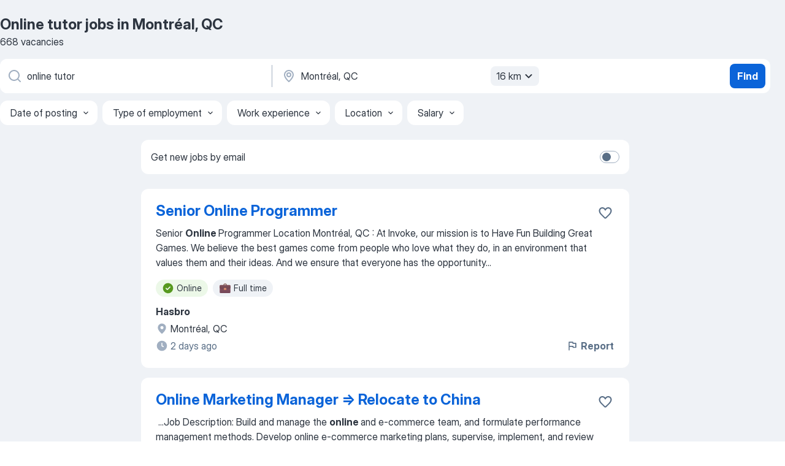

--- FILE ---
content_type: text/html
request_url: https://ca.jooble.org/jobs-online-tutor/Montr%C3%A9al%2C-QC
body_size: 125345
content:
<!DOCTYPE html><html lang="en" xmlns="http://www.w3.org/1999/xhtml"><head><meta charset="utf-8"><link data-chunk="app" rel="stylesheet" href="/assets/app.7324e65269e8202330a9.css"><link data-chunk="SERP" rel="stylesheet" href="/assets/SERP.04657a1bc3acf7120258.css"><meta name="viewport" content="width=device-width,initial-scale=1.0,maximum-scale=5" /><meta property="og:site_name" content="Jooble" /><meta property="og:locale" content="en" /><meta property="og:type" content="website" /><meta name="msvalidate.01" content="4E93DB804C5CCCD5B3AFF7486D4B2757" /><meta name="format-detection" content="telephone=no"><link rel="preconnect" href="https://www.googletagmanager.com" /><link rel="preconnect" href="https://www.google-analytics.com" /><link rel="dns-prefetch" href="https://www.google.com" /><link rel="dns-prefetch" href="https://apis.google.com" /><link rel="dns-prefetch" href="https://connect.facebook.net" /><link rel="dns-prefetch" href="https://www.facebook.com" /><link href="https://data-ca.jooble.org/assets/fonts/inter-display.css" rel="stylesheet"><link href="https://data-ca.jooble.org/assets/fonts/segoe.css" rel="stylesheet"><link rel="apple-touch-icon" href="/assets/images/favicon/ua/apple-touch-icon.png?v=4" /><link rel="apple-touch-icon" sizes="57x57" href="/assets/images/favicon/ua/apple-touch-icon-57x57.png?v=4" /><link rel="apple-touch-icon" sizes="60x60" href="/assets/images/favicon/ua/apple-touch-icon-60x60.png?v=4" /><link rel="apple-touch-icon" sizes="72x72" href="/assets/images/favicon/ua/apple-touch-icon-72x72.png?v=4" /><link rel="apple-touch-icon" sizes="76x76" href="/assets/images/favicon/ua/apple-touch-icon-76x76.png?v=4" /><link rel="apple-touch-icon" sizes="114x114" href="/assets/images/favicon/ua/apple-touch-icon-114x114.png?v=4" /><link rel="apple-touch-icon" sizes="120x120" href="/assets/images/favicon/ua/apple-touch-icon-120x120.png?v=4" /><link rel="apple-touch-icon" sizes="144x144" href="/assets/images/favicon/ua/apple-touch-icon-144x144.png?v=4" /><link rel="apple-touch-icon" sizes="152x152" href="/assets/images/favicon/ua/apple-touch-icon-152x152.png?v=4" /><link rel="apple-touch-icon" sizes="180x180" href="/assets/images/favicon/ua/apple-touch-icon-180x180.png?v=4" /><link rel="icon" type="image/png" sizes="16x16" href="/assets/images/favicon/ua/favicon-16x16.png?v=4"><link rel="icon" type="image/png" sizes="32x32" href="/assets/images/favicon/ua/favicon-32x32.png?v=4"><link rel="icon" type="image/png" sizes="48x48" href="/assets/images/favicon/ua/android-chrome-48x48.png?v=4"><link rel="icon" type="image/png" sizes="96x96" href="/assets/images/favicon/ua/android-chrome-96x96.png?v=4"><link rel="icon" type="image/png" sizes="144x144" href="/assets/images/favicon/ua/android-chrome-144x144.png?v=4"><link rel="icon" type="image/png" sizes="192x192" href="/assets/images/favicon/ua/android-chrome-192x192.png?v=4"><link rel="icon" type="image/png" sizes="194x194" href="/assets/images/favicon/ua/favicon-194x194.png?v=4"><link rel="icon" type="image/png" sizes="256x256" href="/assets/images/favicon/ua/android-chrome-256x256.png?v=4"><link rel="icon" type="image/png" sizes="384x384" href="/assets/images/favicon/ua/android-chrome-384x384.png?v=4"><link rel="icon" type="image/png" sizes="512x512" href="/assets/images/favicon/ua/android-chrome-512x512.png?v=4"><link rel="shortcut icon" type="image/x-icon" href="/assets/images/favicon/ua/favicon-ua.ico?v=4"><link rel="icon" href="/assets/images/favicon/ua/icon.svg?v=4" sizes="any" type="image/svg+xml"><meta name="msapplication-tooltip" content="Jooble"><meta name="msapplication-config" content="/browserconfig.xml"><meta name="msapplication-TileColor" content="#ffffff"><meta name="msapplication-TileImage" content="/assets/images/favicon/ua/mstile-144x144.png?v=4"><meta name="theme-color" content="#ffffff"><meta name="ir-site-verification-token" content="-1337664224"><script type="text/javascript" charset="utf-8">(function(g,o){g[o]=g[o]||function(){(g[o]['q']=g[o]['q']||[]).push(arguments)},g[o]['t']=1*new Date})(window,'_googCsa'); </script><script>!function(){if('PerformanceLongTaskTiming' in window) {var g=window.__tti={e:[]};g.o = new PerformanceObserver(function(l){g.e = g.e.concat(l.getEntries())});g.o.observe({entryTypes:['longtask']})}}();</script><script>!function(){var e,t,n,i,r={passive:!0,capture:!0},a=new Date,o=function(){i=[],t=-1,e=null,f(addEventListener)},c=function(i,r){e||(e=r,t=i,n=new Date,f(removeEventListener),u())},u=function(){if(t>=0&&t<n-a){var r={entryType:"first-input",name:e.type,target:e.target,cancelable:e.cancelable,startTime:e.timeStamp,processingStart:e.timeStamp+t};i.forEach((function(e){e(r)})),i=[]}},s=function(e){if(e.cancelable){var t=(e.timeStamp>1e12?new Date:performance.now())-e.timeStamp;"pointerdown"==e.type?function(e,t){var n=function(){c(e,t),a()},i=function(){a()},a=function(){removeEventListener("pointerup",n,r),removeEventListener("pointercancel",i,r)};addEventListener("pointerup",n,r),addEventListener("pointercancel",i,r)}(t,e):c(t,e)}},f=function(e){["mousedown","keydown","touchstart","pointerdown"].forEach((function(t){return e(t,s,r)}))},p="hidden"===document.visibilityState?0:1/0;addEventListener("visibilitychange",(function e(t){"hidden"===document.visibilityState&&(p=t.timeStamp,removeEventListener("visibilitychange",e,!0))}),!0);o(),self.webVitals={firstInputPolyfill:function(e){i.push(e),u()},resetFirstInputPolyfill:o,get firstHiddenTime(){return p}}}();</script><title data-rh="true">Urgent! Online tutor jobs in Montréal, QC - January 2026 (with Salaries!) - Jooble</title><link data-rh="true" rel="canonical" href="https://ca.jooble.org/jobs-online-tutor/Montr%C3%A9al%2C-QC"/><link data-rh="true" hreflang="en-CA" rel="alternate" href="https://ca.jooble.org/jobs-online-tutor/Montr%C3%A9al%2C-QC"/><meta data-rh="true" name="keywords" content="Online tutor jobs in Montréal, QC, jobs"/><meta data-rh="true" name="description" content="Search and apply for the latest Online tutor jobs in Montréal, QC. Verified employers. Competitive salary. Full-time, temporary, and part-time jobs. Job email alerts. Free, fast and easy way find a job of 104.000+ postings in Montréal, QC and other big cities in Canada."/><meta data-rh="true" property="og:image" content="/assets/images/open_graph/og_image.png"/><meta data-rh="true" property="og:url" content="https://ca.jooble.org/jobs-online-tutor/Montr%C3%A9al%2C-QC"/><meta data-rh="true" property="og:title" content="Urgent! Online tutor jobs in Montréal, QC - January 2026 (with Salaries!) - Jooble"/><meta data-rh="true" property="og:description" content="Search and apply for the latest Online tutor jobs in Montréal, QC. Verified employers. Competitive salary. Full-time, temporary, and part-time jobs. Job email alerts. Free, fast and easy way find a job of 104.000+ postings in Montréal, QC and other big cities in Canada."/><meta data-rh="true" property="og:locale:alternate" content="fr-CA"/><script data-rh="true" type="application/ld+json">{"@context":"https://schema.org","@type":"BreadcrumbList","itemListElement":[[{"@type":"ListItem","position":1,"item":{"@id":"https://ca.jooble.org","name":"Jobs"}},{"@type":"ListItem","position":2,"item":{"@id":"https://ca.jooble.org/jobs/Montr%C3%A9al%2C-QC","name":"Jobs in Montréal, QC"}},{"@type":"ListItem","position":3,"item":{"@id":"https://ca.jooble.org/jobs-online-tutor","name":"Online tutor"}},{"@type":"ListItem","position":4,"item":{"name":"Online tutor Montréal, QC"}}]]}</script><script data-rh="true" type="application/ld+json">{"@context":"https://schema.org","@type":"ItemList","numberOfItems":668,"itemListElement":[[{"@type":"ListItem","position":1,"url":"https://ca.jooble.org/jdp/8697428131445331743"},{"@type":"ListItem","position":2,"url":"https://ca.jooble.org/jdp/-3943982104998932478"},{"@type":"ListItem","position":3,"url":"https://ca.jooble.org/jdp/4994947659915248608"},{"@type":"ListItem","position":4,"url":"https://ca.jooble.org/jdp/-6411259007018442216"},{"@type":"ListItem","position":5,"url":"https://ca.jooble.org/jdp/5157424650527778948"},{"@type":"ListItem","position":6,"url":"https://ca.jooble.org/jdp/-89569286700692338"},{"@type":"ListItem","position":7,"url":"https://ca.jooble.org/jdp/-4676839495803725062"},{"@type":"ListItem","position":8,"url":"https://ca.jooble.org/jdp/350223841819861025"},{"@type":"ListItem","position":9,"url":"https://ca.jooble.org/jdp/-8261414293770896228"},{"@type":"ListItem","position":10,"url":"https://ca.jooble.org/jdp/4835275148169183916"},{"@type":"ListItem","position":11,"url":"https://ca.jooble.org/jdp/2434680792675017627"},{"@type":"ListItem","position":12,"url":"https://ca.jooble.org/jdp/8099960831182373811"},{"@type":"ListItem","position":13,"url":"https://ca.jooble.org/jdp/3669437986186816381"},{"@type":"ListItem","position":14,"url":"https://ca.jooble.org/jdp/4579364173085540784"},{"@type":"ListItem","position":15,"url":"https://ca.jooble.org/jdp/2029404316961877356"},{"@type":"ListItem","position":16,"url":"https://ca.jooble.org/jdp/4906958341240198010"},{"@type":"ListItem","position":17,"url":"https://ca.jooble.org/jdp/8788527370526732165"},{"@type":"ListItem","position":18,"url":"https://ca.jooble.org/jdp/3556629410472394860"},{"@type":"ListItem","position":19,"url":"https://ca.jooble.org/jdp/2493746705114771052"},{"@type":"ListItem","position":20,"url":"https://ca.jooble.org/jdp/7799715955235967488"},{"@type":"ListItem","position":21,"url":"https://ca.jooble.org/jdp/1441209250020861740"},{"@type":"ListItem","position":22,"url":"https://ca.jooble.org/jdp/-1044779711874853947"},{"@type":"ListItem","position":23,"url":"https://ca.jooble.org/jdp/-5768146218806052463"},{"@type":"ListItem","position":24,"url":"https://ca.jooble.org/jdp/-339493201482443913"},{"@type":"ListItem","position":25,"url":"https://ca.jooble.org/jdp/-4493479143994358755"},{"@type":"ListItem","position":26,"url":"https://ca.jooble.org/jdp/-8740239871161681016"},{"@type":"ListItem","position":27,"url":"https://ca.jooble.org/jdp/6289155146423710209"},{"@type":"ListItem","position":28,"url":"https://ca.jooble.org/jdp/-7292126189720803179"},{"@type":"ListItem","position":29,"url":"https://ca.jooble.org/jdp/9074388473140961630"},{"@type":"ListItem","position":30,"url":"https://ca.jooble.org/jdp/4930438785392916530"}]]}</script></head><body ondragstart="return false"><div id="app"><div class="zR2N9v"><div class="_1G2nM4"><div></div><div id="serpContainer" class="_0CG45k"><div class="+MdXgT"><header class="VavEB9"><div class="qD9dwK"><h1 class="_518B8Z">Online tutor jobs in Montréal, QC</h1><div company="p" class="cXVOTD">668 vacancies</div></div><div class=""><form class="CXE+FW" data-test-name="_searchForm"><div class="tXoMlu"><div class="kySr3o EIHqTW"><div class="H-KSNn"><div class="Y6LTZC RKazSn"><div class="_0vIToK"><svg class="BC4g2E abyhUO gexuVd kPZVKg"><use xlink:href="/assets/sprite.1oxueCVBzlo-hocQRlhy.svg#icon-magnifier-usage"></use></svg><input id="input_:R55j8h:" class="_2cXMBT aHpE4r _5sX2B+" placeholder="I&#x27;m looking for jobs..." type="text" spellcheck="false" name="keyword" autoComplete="off" autoCapitalize="off" data-test-name="_searchFormKeywordInput" aria-label="What position are you looking for?" value="online tutor"/></div></div></div></div><div class="kySr3o _9+Weu7"><div class="H-KSNn"><div class="Y6LTZC RKazSn"><div class="_0vIToK"><svg class="BC4g2E abyhUO gexuVd kPZVKg"><use xlink:href="/assets/sprite.1oxueCVBzlo-hocQRlhy.svg#icon-map_marker-usage"></use></svg><input id="tbRegion" class="_2cXMBT aHpE4r _5sX2B+" placeholder="In the region..." type="text" spellcheck="false" name="region" autoComplete="off" autoCapitalize="off" data-test-name="_searchFormRegionInput" aria-label="Indicate the city where you are looking for a job" value="Montréal, QC"/></div><div class="hQwOE1"><div class="-xWR9w" data-test-name="_radiusSelect"><button type="button" class="VMdYVt i6dNg1 oUsVL7 -A9fYs mO9zne">16 km<span class="njVmSf"><svg class="KaSFrq JAzKjj GM7Sgs MQl7R9"><use xlink:href="/assets/sprite.1oxueCVBzlo-hocQRlhy.svg#icon-chevron_down-usage"></use></svg></span></button></div></div></div></div></div></div><button type="submit" class="VMdYVt i6dNg1 oUsVL7 xVPKbj ZuTpxY">Find</button></form></div><div class="p7hDF8"><div class="apmZrt" data-test-name="_smartTagsFilter" role="region" aria-label="Filters"><button type="button" class="wYznI5"><span class="_1apRDx">Date of posting</span><svg class="KaSFrq DuJhnH GM7Sgs _398Jb4"><use xlink:href="/assets/sprite.1oxueCVBzlo-hocQRlhy.svg#icon-chevron_down-usage"></use></svg></button><button type="button" class="wYznI5"><span class="_1apRDx">Type of employment</span><svg class="KaSFrq DuJhnH GM7Sgs _398Jb4"><use xlink:href="/assets/sprite.1oxueCVBzlo-hocQRlhy.svg#icon-chevron_down-usage"></use></svg></button><button type="button" class="wYznI5"><span class="_1apRDx">Work experience</span><svg class="KaSFrq DuJhnH GM7Sgs _398Jb4"><use xlink:href="/assets/sprite.1oxueCVBzlo-hocQRlhy.svg#icon-chevron_down-usage"></use></svg></button><button type="button" class="wYznI5"><span class="_1apRDx">Location</span><svg class="KaSFrq DuJhnH GM7Sgs _398Jb4"><use xlink:href="/assets/sprite.1oxueCVBzlo-hocQRlhy.svg#icon-chevron_down-usage"></use></svg></button><button type="button" class="wYznI5"><span class="_1apRDx">Salary</span><svg class="KaSFrq DuJhnH GM7Sgs _398Jb4"><use xlink:href="/assets/sprite.1oxueCVBzlo-hocQRlhy.svg#icon-chevron_down-usage"></use></svg></button></div></div></header><div class="y+s7YY"><div class="Amjssv"><main class="toVmC+" role="main"><div class="NeCPdn" id="topBarContainer"><div class="dKIuea"><div class="pfddcp xPgV1+"><div class="Z7rxKJ"><span class="ahUpuK">Get new jobs by email</span><div class="rV3P9b H6hBvI RDT4pD seXaaO"><input id="SubscriptionSwitcher" type="checkbox" tabindex="-1" aria-label="SubscriptionSwitcher"/><label for="SubscriptionSwitcher" tabindex="0" role="switch" aria-checked="false" data-focus-target="SubscriptionSwitcher"><span data-switch="pill" data-caption="false"><span data-switch="round"></span></span></label></div></div></div></div></div><div class="bXbgrv" id="serpContent"><div><div class="infinite-scroll-component__outerdiv"><div class="infinite-scroll-component ZbPfXY _serpContentBlock" style="height:auto;overflow:auto;-webkit-overflow-scrolling:touch"><div><ul class="kiBEcn"><li></li><li><div id="8697428131445331743" data-test-name="_jobCard" class="+n4WEb rHG1ci"><div class="_9q4Aij"><h2 class="jA9gFS dUatPc"><a class="_8w9Ce2 tUC4Fj _6i4Nb0 wtCvxI job_card_link" target="_blank" href="https://ca.jooble.org/jdp/8697428131445331743">Senior Online Programmer</a></h2><div class="_5A-eEY"><div class="Bdpujj"><button type="button" class="ZapzXe _9WpygY XEfYdx JFkX+L vMdXr7 RNbuqd" data-test-name="jobFavoritesButton__8697428131445331743" aria-label="Save the vacancy to favorites"><span class="H2e2t1 +gVFyQ"><svg class="KaSFrq JAzKjj _0ng4na"><use xlink:href="/assets/sprite.1oxueCVBzlo-hocQRlhy.svg#icon-heart_outline-usage"></use></svg></span></button></div></div></div><div><div class="QZH8mt"><div class="GEyos4"><span>Senior </span><b>Online </b><span>Programmer Location Montréal, QC :  At Invoke, our mission is to Have Fun Building Great Games.  We believe the best games come from people who love what they do, in an environment that values them and their ideas. And we ensure that everyone has the opportunity</span>...&nbsp;</div><div class="rvi8+s"><div class="tXxXy-"><div data-name="online" data-test-name="_highlightedTag" class="K8ZLnh tag fT460t"><svg class="KaSFrq DuJhnH GeatqJ"><use xlink:href="/assets/sprite.1oxueCVBzlo-hocQRlhy.svg#icon-check_match-usage"></use></svg>Online</div><div data-name="full_time" data-test-name="_jobTag" class="K8ZLnh tag _7Amkfs"><div class="uE1IG0" style="background-image:url(/assets/images/tagIconsNew/emoji_briefcase.svg)"></div>Full time</div></div></div></div><div class="L4BhzZ wrapper__new_tags_design bLrJMm"><div class="j+648w"><button type="button" class="ZapzXe _9WpygY JFkX+L vMdXr7 _9ofHq7" data-test-name="_reportJobButtonSerp"><span class="H2e2t1 w87w0E"><svg class="KaSFrq xY3sEm _0ng4na cS9jE1"><use xlink:href="/assets/sprite.1oxueCVBzlo-hocQRlhy.svg#icon-flag-usage"></use></svg></span>Report</button></div><div class="E6E0jY"><div class="pXyhD4 VeoRvG"><div class="heru4z"><p class="z6WlhX" data-test-name="_companyName">Hasbro</p></div></div><div class="blapLw gj1vO6 fhg31q nxYYVJ" tabindex="-1"><svg class="BC4g2E c6AqqO gexuVd kE3ssB DlQ0Ty icon_gray_soft mdorqd"><use xlink:href="/assets/sprite.1oxueCVBzlo-hocQRlhy.svg#icon-map_marker_filled-usage"></use></svg><div class="caption NTRJBV">Montréal, QC</div></div><div class="blapLw gj1vO6 fhg31q fGYTou"><svg class="BC4g2E c6AqqO gexuVd kE3ssB DlQ0Ty icon_gray_soft jjtReA"><use xlink:href="/assets/sprite.1oxueCVBzlo-hocQRlhy.svg#icon-clock_filled-usage"></use></svg><div class="caption Vk-5Da">2 days ago</div></div></div></div></div></div></li><li><div id="-3943982104998932478" data-test-name="_jobCard" class="+n4WEb rHG1ci"><div class="_9q4Aij"><h2 class="jA9gFS dUatPc"><a class="_8w9Ce2 tUC4Fj _6i4Nb0 wtCvxI job_card_link" target="_blank" href="https://ca.jooble.org/jdp/-3943982104998932478">Online Marketing Manager =&gt; Relocate to China</a></h2><div class="_5A-eEY"><div class="Bdpujj"><button type="button" class="ZapzXe _9WpygY XEfYdx JFkX+L vMdXr7 RNbuqd" data-test-name="jobFavoritesButton__-3943982104998932478" aria-label="Save the vacancy to favorites"><span class="H2e2t1 +gVFyQ"><svg class="KaSFrq JAzKjj _0ng4na"><use xlink:href="/assets/sprite.1oxueCVBzlo-hocQRlhy.svg#icon-heart_outline-usage"></use></svg></span></button></div></div></div><div><div class="QZH8mt"><div class="GEyos4">&nbsp;...<span>Job Description: 
 Build and manage the </span><b>online </b><span>and e-commerce team, and formulate performance management methods. 
Develop online e-commerce marketing plans, supervise, implement, and review them. 
Plan, manage, and sell online e-commerce products. 
Acquire online traffic</span>...&nbsp;</div><div class="rvi8+s"><div class="tXxXy-"><div data-name="online" data-test-name="_highlightedTag" class="K8ZLnh tag fT460t"><svg class="KaSFrq DuJhnH GeatqJ"><use xlink:href="/assets/sprite.1oxueCVBzlo-hocQRlhy.svg#icon-check_match-usage"></use></svg>Online</div><div data-name="full_time" data-test-name="_jobTag" class="K8ZLnh tag _7Amkfs"><div class="uE1IG0" style="background-image:url(/assets/images/tagIconsNew/emoji_briefcase.svg)"></div>Full time</div><div data-name="relocation" data-test-name="_jobTag" class="K8ZLnh tag _7Amkfs"><div class="uE1IG0" style="background-image:url(/assets/images/tagIconsNew/emoji_round_pushpin.svg)"></div>Relocation</div></div></div></div><div class="L4BhzZ wrapper__new_tags_design bLrJMm"><div class="j+648w"><button type="button" class="ZapzXe _9WpygY JFkX+L vMdXr7 _9ofHq7" data-test-name="_reportJobButtonSerp"><span class="H2e2t1 w87w0E"><svg class="KaSFrq xY3sEm _0ng4na cS9jE1"><use xlink:href="/assets/sprite.1oxueCVBzlo-hocQRlhy.svg#icon-flag-usage"></use></svg></span>Report</button></div><div class="E6E0jY"><div class="pXyhD4 VeoRvG"><div class="heru4z"><p class="z6WlhX" data-test-name="_companyName">SPECIALIZED RG</p></div></div><div class="blapLw gj1vO6 fhg31q nxYYVJ" tabindex="-1"><svg class="BC4g2E c6AqqO gexuVd kE3ssB DlQ0Ty icon_gray_soft mdorqd"><use xlink:href="/assets/sprite.1oxueCVBzlo-hocQRlhy.svg#icon-map_marker_filled-usage"></use></svg><div class="caption NTRJBV">Montréal, QC</div></div><div class="blapLw gj1vO6 fhg31q fGYTou"><svg class="BC4g2E c6AqqO gexuVd kE3ssB DlQ0Ty icon_gray_soft jjtReA"><use xlink:href="/assets/sprite.1oxueCVBzlo-hocQRlhy.svg#icon-clock_filled-usage"></use></svg><div class="caption Vk-5Da">8 days ago</div></div></div></div></div></div></li><li><div id="4994947659915248608" data-test-name="_jobCard" class="+n4WEb rHG1ci"><div class="_9q4Aij"><h2 class="jA9gFS dUatPc"><a class="_8w9Ce2 tUC4Fj _6i4Nb0 wtCvxI job_card_link" target="_blank" href="https://ca.jooble.org/jdp/4994947659915248608">Experienced tutor</a></h2><div class="_5A-eEY"><div class="Bdpujj"><button type="button" class="ZapzXe _9WpygY XEfYdx JFkX+L vMdXr7 RNbuqd" data-test-name="jobFavoritesButton__4994947659915248608" aria-label="Save the vacancy to favorites"><span class="H2e2t1 +gVFyQ"><svg class="KaSFrq JAzKjj _0ng4na"><use xlink:href="/assets/sprite.1oxueCVBzlo-hocQRlhy.svg#icon-heart_outline-usage"></use></svg></span></button></div></div></div><div><div class="QZH8mt"><div class="GEyos4">&nbsp;...<span>Maison d'Étude Academy: 
 Maison d'Étude Academy is a top-tier </span><b>tutoring </b><span>company based in downtown Montreal, offering flexible and personalized</span>...&nbsp;&nbsp;...<span>, well-compensated, and deeply valued. At Maison d'Étude, </span><b>tutors </b><span>don't just teach—they inspire confidence, ignite curiosity, and</span>...&nbsp;</div><div class="rvi8+s"><div class="tXxXy-"><div data-name="suggested" data-test-name="_highlightedTag" class="K8ZLnh tag fT460t"><svg class="KaSFrq DuJhnH GeatqJ"><use xlink:href="/assets/sprite.1oxueCVBzlo-hocQRlhy.svg#icon-check_match-usage"></use></svg>Suggested</div><div data-name="long_term_contract" data-test-name="_jobTag" class="K8ZLnh tag _7Amkfs"><div class="uE1IG0" style="background-image:url(/assets/images/tagIconsNew/emoji_briefcase.svg)"></div>Long term contract</div><div data-name="contract" data-test-name="_jobTag" class="K8ZLnh tag _7Amkfs"><div class="uE1IG0" style="background-image:url(/assets/images/tagIconsNew/emoji_briefcase.svg)"></div>Contract work</div><div data-name="flexible_hours" data-test-name="_jobTag" class="K8ZLnh tag _7Amkfs"><div class="uE1IG0" style="background-image:url(/assets/images/tagIconsNew/emoji_tear_off_calendar.svg)"></div>Flexible hours</div></div></div></div><div class="L4BhzZ wrapper__new_tags_design bLrJMm"><div class="j+648w"><button type="button" class="ZapzXe _9WpygY JFkX+L vMdXr7 _9ofHq7" data-test-name="_reportJobButtonSerp"><span class="H2e2t1 w87w0E"><svg class="KaSFrq xY3sEm _0ng4na cS9jE1"><use xlink:href="/assets/sprite.1oxueCVBzlo-hocQRlhy.svg#icon-flag-usage"></use></svg></span>Report</button></div><div class="E6E0jY"><div class="pXyhD4 VeoRvG"><div class="heru4z"><p class="z6WlhX" data-test-name="_companyName">Prep Academy Tutors</p></div></div><div class="blapLw gj1vO6 fhg31q nxYYVJ" tabindex="-1"><svg class="BC4g2E c6AqqO gexuVd kE3ssB DlQ0Ty icon_gray_soft mdorqd"><use xlink:href="/assets/sprite.1oxueCVBzlo-hocQRlhy.svg#icon-map_marker_filled-usage"></use></svg><div class="caption NTRJBV">Montréal, QC</div></div><div class="blapLw gj1vO6 fhg31q fGYTou"><svg class="BC4g2E c6AqqO gexuVd kE3ssB DlQ0Ty icon_gray_soft jjtReA"><use xlink:href="/assets/sprite.1oxueCVBzlo-hocQRlhy.svg#icon-clock_filled-usage"></use></svg><div class="caption Vk-5Da">15 days ago</div></div></div></div></div></div></li><li><div class="li6YgU" style="--ew-button-color:#F7F6F2;--ew-button-background-color:#014EFE"></div></li><li><div id="-6411259007018442216" data-test-name="_jobCard" class="+n4WEb rHG1ci"><div class="_9q4Aij"><h2 class="jA9gFS dUatPc"><a class="_8w9Ce2 tUC4Fj _6i4Nb0 wtCvxI job_card_link" target="_blank" href="https://ca.jooble.org/jdp/-6411259007018442216">Personal Shoppers at E-panneur Online Groceries</a></h2><div class="_5A-eEY"><div class="Bdpujj"><button type="button" class="ZapzXe _9WpygY XEfYdx JFkX+L vMdXr7 RNbuqd" data-test-name="jobFavoritesButton__-6411259007018442216" aria-label="Save the vacancy to favorites"><span class="H2e2t1 +gVFyQ"><svg class="KaSFrq JAzKjj _0ng4na"><use xlink:href="/assets/sprite.1oxueCVBzlo-hocQRlhy.svg#icon-heart_outline-usage"></use></svg></span></button></div></div></div><div><div class="QZH8mt"><div class="GEyos4"> Description of the company: Here at E-panneur, we revolutionize the way grocery shopping is done. We are an e-grocery platform where we bring the best stores into one, we take care of the shopping as well as the deliveries. Bringing convenience, automation and efficiency to...</div><div class="rvi8+s"><div class="tXxXy-"><div data-name="online" data-test-name="_highlightedTag" class="K8ZLnh tag fT460t"><svg class="KaSFrq DuJhnH GeatqJ"><use xlink:href="/assets/sprite.1oxueCVBzlo-hocQRlhy.svg#icon-check_match-usage"></use></svg>Online</div><div data-name="part_time" data-test-name="_jobTag" class="K8ZLnh tag _7Amkfs"><div class="uE1IG0" style="background-image:url(/assets/images/tagIconsNew/emoji_briefcase.svg)"></div>Part time</div><div data-name="work_at_office" data-test-name="_jobTag" class="K8ZLnh tag _7Amkfs"><div class="uE1IG0" style="background-image:url(/assets/images/tagIconsNew/emoji_office_building.svg)"></div>Work at office</div><div data-name="shift_work" data-test-name="_jobTag" class="K8ZLnh tag _7Amkfs"><div class="uE1IG0" style="background-image:url(/assets/images/tagIconsNew/emoji_tear_off_calendar.svg)"></div>Shift work</div></div></div></div><div class="L4BhzZ wrapper__new_tags_design bLrJMm"><div class="j+648w"><button type="button" class="ZapzXe _9WpygY JFkX+L vMdXr7 _9ofHq7" data-test-name="_reportJobButtonSerp"><span class="H2e2t1 w87w0E"><svg class="KaSFrq xY3sEm _0ng4na cS9jE1"><use xlink:href="/assets/sprite.1oxueCVBzlo-hocQRlhy.svg#icon-flag-usage"></use></svg></span>Report</button></div><div class="E6E0jY"><div class="pXyhD4 VeoRvG"><div class="heru4z"><p class="z6WlhX" data-test-name="_companyName">Epa Online Groceries</p></div></div><div class="blapLw gj1vO6 fhg31q nxYYVJ" tabindex="-1"><svg class="BC4g2E c6AqqO gexuVd kE3ssB DlQ0Ty icon_gray_soft mdorqd"><use xlink:href="/assets/sprite.1oxueCVBzlo-hocQRlhy.svg#icon-map_marker_filled-usage"></use></svg><div class="caption NTRJBV">Montréal, QC</div></div><div class="blapLw gj1vO6 fhg31q fGYTou"><svg class="BC4g2E c6AqqO gexuVd kE3ssB DlQ0Ty icon_gray_soft jjtReA"><use xlink:href="/assets/sprite.1oxueCVBzlo-hocQRlhy.svg#icon-clock_filled-usage"></use></svg><div class="caption Vk-5Da">15 days ago</div></div></div></div></div></div></li><li><div id="5157424650527778948" data-test-name="_jobCard" class="+n4WEb rHG1ci"><div class="_9q4Aij"><h2 class="jA9gFS dUatPc"><a class="_8w9Ce2 tUC4Fj _6i4Nb0 wtCvxI job_card_link" target="_blank" href="https://ca.jooble.org/jdp/5157424650527778948">Programmeur·euse Online C++ [Projet non annoncé]</a></h2><div class="_5A-eEY"><div class="Bdpujj"><button type="button" class="ZapzXe _9WpygY XEfYdx JFkX+L vMdXr7 RNbuqd" data-test-name="jobFavoritesButton__5157424650527778948" aria-label="Save the vacancy to favorites"><span class="H2e2t1 +gVFyQ"><svg class="KaSFrq JAzKjj _0ng4na"><use xlink:href="/assets/sprite.1oxueCVBzlo-hocQRlhy.svg#icon-heart_outline-usage"></use></svg></span></button></div></div></div><div><div class="QZH8mt"><div class="GEyos4">&nbsp;...<span>Description de l'entreprise: 
 En tant que Programmeur·euse </span><b>Online </b><span>sur un nouveau projet non annoncé, vous jouerez un rôle clé dans le développement et l’intégration des fonctionnalités en ligne du jeu. Vous collaborerez étroitement avec les équipes de gameplay, d'engine,</span>...&nbsp;</div><div class="rvi8+s"><div class="tXxXy-"><div data-name="online" data-test-name="_highlightedTag" class="K8ZLnh tag fT460t"><svg class="KaSFrq DuJhnH GeatqJ"><use xlink:href="/assets/sprite.1oxueCVBzlo-hocQRlhy.svg#icon-check_match-usage"></use></svg>Online</div><div data-name="permanent_employment" data-test-name="_jobTag" class="K8ZLnh tag _7Amkfs"><div class="uE1IG0" style="background-image:url(/assets/images/tagIconsNew/emoji_briefcase.svg)"></div>Permanent employment</div><div data-name="full_time" data-test-name="_jobTag" class="K8ZLnh tag _7Amkfs"><div class="uE1IG0" style="background-image:url(/assets/images/tagIconsNew/emoji_briefcase.svg)"></div>Full time</div><div data-name="contract" data-test-name="_jobTag" class="K8ZLnh tag _7Amkfs"><div class="uE1IG0" style="background-image:url(/assets/images/tagIconsNew/emoji_briefcase.svg)"></div>Contract work</div><div data-name="work_at_office" data-test-name="_jobTag" class="K8ZLnh tag _7Amkfs"><div class="uE1IG0" style="background-image:url(/assets/images/tagIconsNew/emoji_office_building.svg)"></div>Work at office</div></div></div></div><div class="L4BhzZ wrapper__new_tags_design bLrJMm"><div class="j+648w"><button type="button" class="ZapzXe _9WpygY JFkX+L vMdXr7 _9ofHq7" data-test-name="_reportJobButtonSerp"><span class="H2e2t1 w87w0E"><svg class="KaSFrq xY3sEm _0ng4na cS9jE1"><use xlink:href="/assets/sprite.1oxueCVBzlo-hocQRlhy.svg#icon-flag-usage"></use></svg></span>Report</button></div><div class="E6E0jY"><div class="pXyhD4 VeoRvG"><div class="heru4z"><p class="z6WlhX" data-test-name="_companyName">Ubisoft</p></div></div><div class="blapLw gj1vO6 fhg31q nxYYVJ" tabindex="-1"><svg class="BC4g2E c6AqqO gexuVd kE3ssB DlQ0Ty icon_gray_soft mdorqd"><use xlink:href="/assets/sprite.1oxueCVBzlo-hocQRlhy.svg#icon-map_marker_filled-usage"></use></svg><div class="caption NTRJBV">Montréal, QC</div></div><div class="blapLw gj1vO6 fhg31q fGYTou"><svg class="BC4g2E c6AqqO gexuVd kE3ssB DlQ0Ty icon_gray_soft jjtReA"><use xlink:href="/assets/sprite.1oxueCVBzlo-hocQRlhy.svg#icon-clock_filled-usage"></use></svg><div class="caption Vk-5Da">more than 2 months ago</div></div></div></div></div></div></li><li><div id="-89569286700692338" data-test-name="_jobCard" class="+n4WEb rHG1ci"><div class="_9q4Aij"><h2 class="jA9gFS dUatPc"><a class="_8w9Ce2 tUC4Fj _6i4Nb0 wtCvxI job_card_link" target="_blank" href="https://ca.jooble.org/jdp/-89569286700692338">Director of account digital trust and security - Online Services</a></h2><div class="_5A-eEY"><div class="Bdpujj"><button type="button" class="ZapzXe _9WpygY XEfYdx JFkX+L vMdXr7 RNbuqd" data-test-name="jobFavoritesButton__-89569286700692338" aria-label="Save the vacancy to favorites"><span class="H2e2t1 +gVFyQ"><svg class="KaSFrq JAzKjj _0ng4na"><use xlink:href="/assets/sprite.1oxueCVBzlo-hocQRlhy.svg#icon-heart_outline-usage"></use></svg></span></button></div></div></div><div><div class="QZH8mt"><div class="GEyos4"> : 
 The Director of account digital trust and security leads the team that drives the creation and operational execution of Ubisoft’s digital trust and security strategy for player accounts. This role is critical to ensuring a secure, trustful and seamless player experience...</div><div class="rvi8+s"><div class="tXxXy-"><div data-name="online" data-test-name="_highlightedTag" class="K8ZLnh tag fT460t"><svg class="KaSFrq DuJhnH GeatqJ"><use xlink:href="/assets/sprite.1oxueCVBzlo-hocQRlhy.svg#icon-check_match-usage"></use></svg>Online</div><div data-name="work_at_office" data-test-name="_jobTag" class="K8ZLnh tag _7Amkfs"><div class="uE1IG0" style="background-image:url(/assets/images/tagIconsNew/emoji_office_building.svg)"></div>Work at office</div></div></div></div><div class="L4BhzZ wrapper__new_tags_design bLrJMm"><div class="j+648w"><button type="button" class="ZapzXe _9WpygY JFkX+L vMdXr7 _9ofHq7" data-test-name="_reportJobButtonSerp"><span class="H2e2t1 w87w0E"><svg class="KaSFrq xY3sEm _0ng4na cS9jE1"><use xlink:href="/assets/sprite.1oxueCVBzlo-hocQRlhy.svg#icon-flag-usage"></use></svg></span>Report</button></div><div class="E6E0jY"><div class="pXyhD4 VeoRvG"><div class="heru4z"><p class="z6WlhX" data-test-name="_companyName">Ubisoft</p></div></div><div class="blapLw gj1vO6 fhg31q nxYYVJ" tabindex="-1"><svg class="BC4g2E c6AqqO gexuVd kE3ssB DlQ0Ty icon_gray_soft mdorqd"><use xlink:href="/assets/sprite.1oxueCVBzlo-hocQRlhy.svg#icon-map_marker_filled-usage"></use></svg><div class="caption NTRJBV">Montréal, QC</div></div><div class="blapLw gj1vO6 fhg31q fGYTou"><svg class="BC4g2E c6AqqO gexuVd kE3ssB DlQ0Ty icon_gray_soft jjtReA"><use xlink:href="/assets/sprite.1oxueCVBzlo-hocQRlhy.svg#icon-clock_filled-usage"></use></svg><div class="caption Vk-5Da">more than 2 months ago</div></div></div></div></div></div></li><li><div id="-4676839495803725062" data-test-name="_jobCard" class="+n4WEb rHG1ci"><div class="_9q4Aij"><h2 class="jA9gFS dUatPc"><a class="_8w9Ce2 tUC4Fj _6i4Nb0 wtCvxI job_card_link" target="_blank" href="https://ca.jooble.org/jdp/-4676839495803725062">Business Development Representative</a></h2><div class="_5A-eEY"><div class="Bdpujj"><button type="button" class="ZapzXe _9WpygY XEfYdx JFkX+L vMdXr7 RNbuqd" data-test-name="jobFavoritesButton__-4676839495803725062" aria-label="Save the vacancy to favorites"><span class="H2e2t1 +gVFyQ"><svg class="KaSFrq JAzKjj _0ng4na"><use xlink:href="/assets/sprite.1oxueCVBzlo-hocQRlhy.svg#icon-heart_outline-usage"></use></svg></span></button></div></div></div><div><div class="QZH8mt"><div class="GEyos4">&nbsp;...<span>Research Development Group is a leading Canadian language learning platform, based in Montreal, offering a unique blend of </span><b>tutoring </b><span>expertise and </span><b>online </b><span>community support, for proven, fast results. We have been a recognized partner to the Canadian government for over 20</span>...&nbsp;</div><div class="rvi8+s"><div class="tXxXy-"><div data-name="online" data-test-name="_highlightedTag" class="K8ZLnh tag fT460t"><svg class="KaSFrq DuJhnH GeatqJ"><use xlink:href="/assets/sprite.1oxueCVBzlo-hocQRlhy.svg#icon-check_match-usage"></use></svg>Online</div><div data-name="contract" data-test-name="_jobTag" class="K8ZLnh tag _7Amkfs"><div class="uE1IG0" style="background-image:url(/assets/images/tagIconsNew/emoji_briefcase.svg)"></div>Contract work</div><div data-name="work_at_office" data-test-name="_jobTag" class="K8ZLnh tag _7Amkfs"><div class="uE1IG0" style="background-image:url(/assets/images/tagIconsNew/emoji_office_building.svg)"></div>Work at office</div><div data-name="immediate_start" data-test-name="_jobTag" class="K8ZLnh tag _7Amkfs"><div class="uE1IG0" style="background-image:url(/assets/images/tagIconsNew/emoji_fire.svg)"></div>Immediate start</div><div data-name="remote_work" data-test-name="_jobTag" class="K8ZLnh tag _7Amkfs"><div class="uE1IG0" style="background-image:url(/assets/images/tagIconsNew/emoji_globe.svg)"></div>Remote work</div><div data-name="flexible_hours" data-test-name="_jobTag" class="K8ZLnh tag _7Amkfs"><div class="uE1IG0" style="background-image:url(/assets/images/tagIconsNew/emoji_tear_off_calendar.svg)"></div>Flexible hours</div></div></div></div><div class="L4BhzZ wrapper__new_tags_design bLrJMm"><div class="j+648w"><button type="button" class="ZapzXe _9WpygY JFkX+L vMdXr7 _9ofHq7" data-test-name="_reportJobButtonSerp"><span class="H2e2t1 w87w0E"><svg class="KaSFrq xY3sEm _0ng4na cS9jE1"><use xlink:href="/assets/sprite.1oxueCVBzlo-hocQRlhy.svg#icon-flag-usage"></use></svg></span>Report</button></div><div class="E6E0jY"><div class="pXyhD4 VeoRvG"><div class="heru4z"><p class="z6WlhX" data-test-name="_companyName">LRDG Language Research Development Group</p></div></div><div class="blapLw gj1vO6 fhg31q nxYYVJ" tabindex="-1"><svg class="BC4g2E c6AqqO gexuVd kE3ssB DlQ0Ty icon_gray_soft mdorqd"><use xlink:href="/assets/sprite.1oxueCVBzlo-hocQRlhy.svg#icon-map_marker_filled-usage"></use></svg><div class="caption NTRJBV">Montréal, QC</div></div><div class="blapLw gj1vO6 fhg31q fGYTou"><svg class="BC4g2E c6AqqO gexuVd kE3ssB DlQ0Ty icon_gray_soft jjtReA"><use xlink:href="/assets/sprite.1oxueCVBzlo-hocQRlhy.svg#icon-clock_filled-usage"></use></svg><div class="caption Vk-5Da">27 days ago</div></div></div></div></div></div></li><li></li><li><div id="350223841819861025" data-test-name="_jobCard" class="+n4WEb rHG1ci"><div class="_9q4Aij"><h2 class="jA9gFS dUatPc"><a class="_8w9Ce2 tUC4Fj _6i4Nb0 wtCvxI job_card_link" target="_blank" href="https://ca.jooble.org/jdp/350223841819861025">Elementary school teacher</a></h2><div class="_5A-eEY"><div class="Bdpujj"><button type="button" class="ZapzXe _9WpygY XEfYdx JFkX+L vMdXr7 RNbuqd" data-test-name="jobFavoritesButton__350223841819861025" aria-label="Save the vacancy to favorites"><span class="H2e2t1 +gVFyQ"><svg class="KaSFrq JAzKjj _0ng4na"><use xlink:href="/assets/sprite.1oxueCVBzlo-hocQRlhy.svg#icon-heart_outline-usage"></use></svg></span></button></div></div></div><div><div class="QZH8mt"><p class="b97WnG">$45.62k - $87.21k per year</p><div class="GEyos4">&nbsp;...<span>Attend educational conferences and workshops 
 Evaluate and document students' progress 
 Participate in staff meetings 
 Provide </span><b>tutoring </b><span>assistance 
 Assign and correct homework 
 Develop course content 
 Identify childrens' individual learning needs 
 Lead students</span>...&nbsp;</div><div class="rvi8+s"><div class="tXxXy-"><div data-name="suggested" data-test-name="_highlightedTag" class="K8ZLnh tag fT460t"><svg class="KaSFrq DuJhnH GeatqJ"><use xlink:href="/assets/sprite.1oxueCVBzlo-hocQRlhy.svg#icon-check_match-usage"></use></svg>Suggested</div><div data-name="permanent_employment" data-test-name="_jobTag" class="K8ZLnh tag _7Amkfs"><div class="uE1IG0" style="background-image:url(/assets/images/tagIconsNew/emoji_briefcase.svg)"></div>Permanent employment</div><div data-name="full_time" data-test-name="_jobTag" class="K8ZLnh tag _7Amkfs"><div class="uE1IG0" style="background-image:url(/assets/images/tagIconsNew/emoji_briefcase.svg)"></div>Full time</div><div data-name="morning_shift" data-test-name="_jobTag" class="K8ZLnh tag _7Amkfs"><div class="uE1IG0" style="background-image:url(/assets/images/tagIconsNew/emoji_tear_off_calendar.svg)"></div>Day shift</div></div></div></div><div class="L4BhzZ wrapper__new_tags_design bLrJMm"><div class="j+648w"><button type="button" class="ZapzXe _9WpygY JFkX+L vMdXr7 _9ofHq7" data-test-name="_reportJobButtonSerp"><span class="H2e2t1 w87w0E"><svg class="KaSFrq xY3sEm _0ng4na cS9jE1"><use xlink:href="/assets/sprite.1oxueCVBzlo-hocQRlhy.svg#icon-flag-usage"></use></svg></span>Report</button><img src="/css/images/plogo/250.gif" class="yUFQEM" aria-hidden="true" alt="dteCompanyLogo"/></div><div class="E6E0jY"><div class="pXyhD4 VeoRvG"><div class="heru4z"><p class="z6WlhX" data-test-name="_companyName">COMMUNAUTÉ HELLÉNIQUE DU GRAND MONTRÉAL</p></div></div><div class="blapLw gj1vO6 fhg31q nxYYVJ" tabindex="-1"><svg class="BC4g2E c6AqqO gexuVd kE3ssB DlQ0Ty icon_gray_soft mdorqd"><use xlink:href="/assets/sprite.1oxueCVBzlo-hocQRlhy.svg#icon-map_marker_filled-usage"></use></svg><div class="caption NTRJBV">Montréal, QC</div></div><div class="blapLw gj1vO6 fhg31q fGYTou"><svg class="BC4g2E c6AqqO gexuVd kE3ssB DlQ0Ty icon_gray_soft jjtReA"><use xlink:href="/assets/sprite.1oxueCVBzlo-hocQRlhy.svg#icon-clock_filled-usage"></use></svg><div class="caption Vk-5Da">2 days ago</div></div></div></div></div></div></li><li><div id="-8261414293770896228" data-test-name="_jobCard" class="+n4WEb rHG1ci"><div class="_9q4Aij"><h2 class="jA9gFS dUatPc"><a class="_8w9Ce2 tUC4Fj _6i4Nb0 wtCvxI job_card_link" target="_blank" href="https://ca.jooble.org/jdp/-8261414293770896228">Indigenous Video Journalist</a></h2><div class="_5A-eEY"><div class="Bdpujj"><button type="button" class="ZapzXe _9WpygY XEfYdx JFkX+L vMdXr7 RNbuqd" data-test-name="jobFavoritesButton__-8261414293770896228" aria-label="Save the vacancy to favorites"><span class="H2e2t1 +gVFyQ"><svg class="KaSFrq JAzKjj _0ng4na"><use xlink:href="/assets/sprite.1oxueCVBzlo-hocQRlhy.svg#icon-heart_outline-usage"></use></svg></span></button></div></div></div><div><div class="QZH8mt"><div class="GEyos4">&nbsp;...<span>communities.  
 A self-starter, willing to lead with curiosity and initiative. 
 Ability to multi-task and deliver for multiple, daily </span><b>online </b><span>and broadcast deadlines.  
 Willingness to work evenings and weekends (as required).  
 Valid driver’s licence and clean driving</span>...&nbsp;</div><div class="rvi8+s"><div class="tXxXy-"><div data-name="online" data-test-name="_highlightedTag" class="K8ZLnh tag fT460t"><svg class="KaSFrq DuJhnH GeatqJ"><use xlink:href="/assets/sprite.1oxueCVBzlo-hocQRlhy.svg#icon-check_match-usage"></use></svg>Online</div><div data-name="full_time" data-test-name="_jobTag" class="K8ZLnh tag _7Amkfs"><div class="uE1IG0" style="background-image:url(/assets/images/tagIconsNew/emoji_briefcase.svg)"></div>Full time</div><div data-name="contract" data-test-name="_jobTag" class="K8ZLnh tag _7Amkfs"><div class="uE1IG0" style="background-image:url(/assets/images/tagIconsNew/emoji_briefcase.svg)"></div>Contract work</div><div data-name="local_area" data-test-name="_jobTag" class="K8ZLnh tag _7Amkfs"><div class="uE1IG0" style="background-image:url(/assets/images/tagIconsNew/emoji_round_pushpin.svg)"></div>Local area</div><div data-name="remote_work" data-test-name="_jobTag" class="K8ZLnh tag _7Amkfs"><div class="uE1IG0" style="background-image:url(/assets/images/tagIconsNew/emoji_globe.svg)"></div>Remote work</div><div data-name="shift_work" data-test-name="_jobTag" class="K8ZLnh tag _7Amkfs"><div class="uE1IG0" style="background-image:url(/assets/images/tagIconsNew/emoji_tear_off_calendar.svg)"></div>Shift work</div><div data-name="weekend_work" data-test-name="_jobTag" class="K8ZLnh tag _7Amkfs"><div class="uE1IG0" style="background-image:url(/assets/images/tagIconsNew/emoji_tear_off_calendar.svg)"></div>Weekend work</div><div data-name="afternoon_shift" data-test-name="_jobTag" class="K8ZLnh tag _7Amkfs"><div class="uE1IG0" style="background-image:url(/assets/images/tagIconsNew/emoji_tear_off_calendar.svg)"></div>Afternoon shift</div></div></div></div><div class="L4BhzZ wrapper__new_tags_design bLrJMm"><div class="j+648w"><button type="button" class="ZapzXe _9WpygY JFkX+L vMdXr7 _9ofHq7" data-test-name="_reportJobButtonSerp"><span class="H2e2t1 w87w0E"><svg class="KaSFrq xY3sEm _0ng4na cS9jE1"><use xlink:href="/assets/sprite.1oxueCVBzlo-hocQRlhy.svg#icon-flag-usage"></use></svg></span>Report</button></div><div class="E6E0jY"><div class="pXyhD4 VeoRvG"><div class="heru4z"><p class="z6WlhX" data-test-name="_companyName">Rogers Communications</p></div></div><div class="blapLw gj1vO6 fhg31q nxYYVJ" tabindex="-1"><svg class="BC4g2E c6AqqO gexuVd kE3ssB DlQ0Ty icon_gray_soft mdorqd"><use xlink:href="/assets/sprite.1oxueCVBzlo-hocQRlhy.svg#icon-map_marker_filled-usage"></use></svg><div class="caption NTRJBV">Montréal, QC</div></div><div class="blapLw gj1vO6 fhg31q fGYTou"><svg class="BC4g2E c6AqqO gexuVd kE3ssB DlQ0Ty icon_gray_soft jjtReA"><use xlink:href="/assets/sprite.1oxueCVBzlo-hocQRlhy.svg#icon-clock_filled-usage"></use></svg><div class="caption Vk-5Da">5 days ago</div></div></div></div></div></div></li><li><div id="4835275148169183916" data-test-name="_jobCard" class="+n4WEb rHG1ci"><div class="_9q4Aij"><h2 class="jA9gFS dUatPc"><a class="_8w9Ce2 tUC4Fj _6i4Nb0 wtCvxI job_card_link" target="_blank" href="https://ca.jooble.org/jdp/4835275148169183916">Senior Software Developer</a></h2><div class="_5A-eEY"><div class="Bdpujj"><button type="button" class="ZapzXe _9WpygY XEfYdx JFkX+L vMdXr7 RNbuqd" data-test-name="jobFavoritesButton__4835275148169183916" aria-label="Save the vacancy to favorites"><span class="H2e2t1 +gVFyQ"><svg class="KaSFrq JAzKjj _0ng4na"><use xlink:href="/assets/sprite.1oxueCVBzlo-hocQRlhy.svg#icon-heart_outline-usage"></use></svg></span></button></div></div></div><div><div class="QZH8mt"><div class="GEyos4">&nbsp;...<span>Development Engineer on the Hasbro Pulse team, you will architect, scale, and refine complex systems that bring Hasbro’s iconic brands to life </span><b>online.</b><span> You’ll work across front-end and back-end services to create high-performing, resilient, and innovative digital experiences. You will</span>...&nbsp;</div><div class="rvi8+s"><div class="tXxXy-"><div data-name="online" data-test-name="_highlightedTag" class="K8ZLnh tag fT460t"><svg class="KaSFrq DuJhnH GeatqJ"><use xlink:href="/assets/sprite.1oxueCVBzlo-hocQRlhy.svg#icon-check_match-usage"></use></svg>Online</div></div></div></div><div class="L4BhzZ wrapper__new_tags_design bLrJMm"><div class="j+648w"><button type="button" class="ZapzXe _9WpygY JFkX+L vMdXr7 _9ofHq7" data-test-name="_reportJobButtonSerp"><span class="H2e2t1 w87w0E"><svg class="KaSFrq xY3sEm _0ng4na cS9jE1"><use xlink:href="/assets/sprite.1oxueCVBzlo-hocQRlhy.svg#icon-flag-usage"></use></svg></span>Report</button></div><div class="E6E0jY"><div class="pXyhD4 VeoRvG"><div class="heru4z"><p class="z6WlhX" data-test-name="_companyName">Hasbro</p></div></div><div class="blapLw gj1vO6 fhg31q nxYYVJ" tabindex="-1"><svg class="BC4g2E c6AqqO gexuVd kE3ssB DlQ0Ty icon_gray_soft mdorqd"><use xlink:href="/assets/sprite.1oxueCVBzlo-hocQRlhy.svg#icon-map_marker_filled-usage"></use></svg><div class="caption NTRJBV">Montréal, QC</div></div><div class="blapLw gj1vO6 fhg31q fGYTou"><svg class="BC4g2E c6AqqO gexuVd kE3ssB DlQ0Ty icon_gray_soft jjtReA"><use xlink:href="/assets/sprite.1oxueCVBzlo-hocQRlhy.svg#icon-clock_filled-usage"></use></svg><div class="caption Vk-5Da">4 days ago</div></div></div></div></div></div></li><li><div id="2434680792675017627" data-test-name="_jobCard" class="+n4WEb rHG1ci"><div class="_9q4Aij"><h2 class="jA9gFS dUatPc"><a class="_8w9Ce2 tUC4Fj _6i4Nb0 wtCvxI job_card_link" target="_blank" href="https://ca.jooble.org/jdp/2434680792675017627">Senior Software Developer</a></h2><div class="_5A-eEY"><div class="Bdpujj"><button type="button" class="ZapzXe _9WpygY XEfYdx JFkX+L vMdXr7 RNbuqd" data-test-name="jobFavoritesButton__2434680792675017627" aria-label="Save the vacancy to favorites"><span class="H2e2t1 +gVFyQ"><svg class="KaSFrq JAzKjj _0ng4na"><use xlink:href="/assets/sprite.1oxueCVBzlo-hocQRlhy.svg#icon-heart_outline-usage"></use></svg></span></button></div></div></div><div><div class="QZH8mt"><div class="GEyos4">&nbsp;...<span>end tests 
 Stand up and improve CI/CD pipelines for builds and deployment across our SDKs 
 Work closely with our Central Technology </span><b>Online </b><span>Services team to provide our customers with SDKs that creates a simple integration with our APIs 
 Directly collaborate and support</span>...&nbsp;</div><div class="rvi8+s"><div class="tXxXy-"><div data-name="online" data-test-name="_highlightedTag" class="K8ZLnh tag fT460t"><svg class="KaSFrq DuJhnH GeatqJ"><use xlink:href="/assets/sprite.1oxueCVBzlo-hocQRlhy.svg#icon-check_match-usage"></use></svg>Online</div><div data-name="intern" data-test-name="_jobTag" class="K8ZLnh tag _7Amkfs"><div class="uE1IG0" style="background-image:url(/assets/images/tagIconsNew/emoji_briefcase.svg)"></div>Internship</div><div data-name="shift_work" data-test-name="_jobTag" class="K8ZLnh tag _7Amkfs"><div class="uE1IG0" style="background-image:url(/assets/images/tagIconsNew/emoji_tear_off_calendar.svg)"></div>Shift work</div></div></div></div><div class="L4BhzZ wrapper__new_tags_design bLrJMm"><div class="j+648w"><button type="button" class="ZapzXe _9WpygY JFkX+L vMdXr7 _9ofHq7" data-test-name="_reportJobButtonSerp"><span class="H2e2t1 w87w0E"><svg class="KaSFrq xY3sEm _0ng4na cS9jE1"><use xlink:href="/assets/sprite.1oxueCVBzlo-hocQRlhy.svg#icon-flag-usage"></use></svg></span>Report</button></div><div class="E6E0jY"><div class="pXyhD4 VeoRvG"><div class="heru4z"><p class="z6WlhX" data-test-name="_companyName">Hasbro</p></div></div><div class="blapLw gj1vO6 fhg31q nxYYVJ" tabindex="-1"><svg class="BC4g2E c6AqqO gexuVd kE3ssB DlQ0Ty icon_gray_soft mdorqd"><use xlink:href="/assets/sprite.1oxueCVBzlo-hocQRlhy.svg#icon-map_marker_filled-usage"></use></svg><div class="caption NTRJBV">Montréal, QC</div></div><div class="blapLw gj1vO6 fhg31q fGYTou"><svg class="BC4g2E c6AqqO gexuVd kE3ssB DlQ0Ty icon_gray_soft jjtReA"><use xlink:href="/assets/sprite.1oxueCVBzlo-hocQRlhy.svg#icon-clock_filled-usage"></use></svg><div class="caption Vk-5Da">5 days ago</div></div></div></div></div></div></li><li><div id="8099960831182373811" data-test-name="_jobCard" class="+n4WEb rHG1ci"><div class="_9q4Aij"><h2 class="jA9gFS dUatPc"><a class="_8w9Ce2 tUC4Fj _6i4Nb0 wtCvxI job_card_link" target="_blank" href="https://ca.jooble.org/jdp/8099960831182373811">Analyst, Procurement</a></h2><div class="_5A-eEY"><div class="Bdpujj"><button type="button" class="ZapzXe _9WpygY XEfYdx JFkX+L vMdXr7 RNbuqd" data-test-name="jobFavoritesButton__8099960831182373811" aria-label="Save the vacancy to favorites"><span class="H2e2t1 +gVFyQ"><svg class="KaSFrq JAzKjj _0ng4na"><use xlink:href="/assets/sprite.1oxueCVBzlo-hocQRlhy.svg#icon-heart_outline-usage"></use></svg></span></button></div></div></div><div><div class="QZH8mt"><div class="GEyos4">&nbsp;...<span>the importance of work-life balance, Bell offers flexibility in work hours based on the business needs.  
 
 Please apply directly </span><b>online </b><span>to be considered for this role.  Applications through email will not be accepted.  
  
  We know that caring for our team members is</span>...&nbsp;</div><div class="rvi8+s"><div class="tXxXy-"><div data-name="online" data-test-name="_highlightedTag" class="K8ZLnh tag fT460t"><svg class="KaSFrq DuJhnH GeatqJ"><use xlink:href="/assets/sprite.1oxueCVBzlo-hocQRlhy.svg#icon-check_match-usage"></use></svg>Online</div><div data-name="long_term_contract" data-test-name="_jobTag" class="K8ZLnh tag _7Amkfs"><div class="uE1IG0" style="background-image:url(/assets/images/tagIconsNew/emoji_briefcase.svg)"></div>Long term contract</div><div data-name="full_time" data-test-name="_jobTag" class="K8ZLnh tag _7Amkfs"><div class="uE1IG0" style="background-image:url(/assets/images/tagIconsNew/emoji_briefcase.svg)"></div>Full time</div><div data-name="contract" data-test-name="_jobTag" class="K8ZLnh tag _7Amkfs"><div class="uE1IG0" style="background-image:url(/assets/images/tagIconsNew/emoji_briefcase.svg)"></div>Contract work</div><div data-name="work_at_office" data-test-name="_jobTag" class="K8ZLnh tag _7Amkfs"><div class="uE1IG0" style="background-image:url(/assets/images/tagIconsNew/emoji_office_building.svg)"></div>Work at office</div><div data-name="3_days_week" data-test-name="_jobTag" class="K8ZLnh tag _7Amkfs"><div class="uE1IG0" style="background-image:url(/assets/images/tagIconsNew/emoji_tear_off_calendar.svg)"></div>3 days per week</div></div></div></div><div class="L4BhzZ wrapper__new_tags_design bLrJMm"><div class="j+648w"><button type="button" class="ZapzXe _9WpygY JFkX+L vMdXr7 _9ofHq7" data-test-name="_reportJobButtonSerp"><span class="H2e2t1 w87w0E"><svg class="KaSFrq xY3sEm _0ng4na cS9jE1"><use xlink:href="/assets/sprite.1oxueCVBzlo-hocQRlhy.svg#icon-flag-usage"></use></svg></span>Report</button></div><div class="E6E0jY"><div class="pXyhD4 VeoRvG"><div class="heru4z"><p class="z6WlhX" data-test-name="_companyName">Bell</p></div></div><div class="blapLw gj1vO6 fhg31q nxYYVJ" tabindex="-1"><svg class="BC4g2E c6AqqO gexuVd kE3ssB DlQ0Ty icon_gray_soft mdorqd"><use xlink:href="/assets/sprite.1oxueCVBzlo-hocQRlhy.svg#icon-map_marker_filled-usage"></use></svg><div class="caption NTRJBV">Montréal, QC</div></div><div class="blapLw gj1vO6 fhg31q fGYTou"><svg class="BC4g2E c6AqqO gexuVd kE3ssB DlQ0Ty icon_gray_soft jjtReA"><use xlink:href="/assets/sprite.1oxueCVBzlo-hocQRlhy.svg#icon-clock_filled-usage"></use></svg><div class="caption Vk-5Da">12 hours ago</div></div></div></div></div></div></li><li><div id="3669437986186816381" data-test-name="_jobCard" class="+n4WEb rHG1ci"><div class="_9q4Aij"><h2 class="jA9gFS dUatPc"><a class="_8w9Ce2 tUC4Fj _6i4Nb0 wtCvxI job_card_link" target="_blank" href="https://ca.jooble.org/jdp/3669437986186816381">Professionnel (le) en géomatique</a></h2><div class="_5A-eEY"><div class="Bdpujj"><button type="button" class="ZapzXe _9WpygY XEfYdx JFkX+L vMdXr7 RNbuqd" data-test-name="jobFavoritesButton__3669437986186816381" aria-label="Save the vacancy to favorites"><span class="H2e2t1 +gVFyQ"><svg class="KaSFrq JAzKjj _0ng4na"><use xlink:href="/assets/sprite.1oxueCVBzlo-hocQRlhy.svg#icon-heart_outline-usage"></use></svg></span></button></div></div></div><div><div class="QZH8mt"><div class="GEyos4">&nbsp;...<span>services web) pour des cartes interactives (AGOL, Portal);   
 Créer des cartes et portails Web avec les produits ArcGIS (Entreprise et </span><b>Online)</b><span>;   
 Utiliser des logiciels de dessin/cartographie/SIG adaptés aux différents types de livrables   
 Assister aux rencontres de</span>...&nbsp;</div><div class="rvi8+s"><div class="tXxXy-"><div data-name="online" data-test-name="_highlightedTag" class="K8ZLnh tag fT460t"><svg class="KaSFrq DuJhnH GeatqJ"><use xlink:href="/assets/sprite.1oxueCVBzlo-hocQRlhy.svg#icon-check_match-usage"></use></svg>Online</div><div data-name="hourly_rate" data-test-name="_jobTag" class="K8ZLnh tag _7Amkfs"><div class="uE1IG0" style="background-image:url(/assets/images/tagIconsNew/emoji_dollar_banknote.svg)"></div>Hourly pay</div><div data-name="full_time" data-test-name="_jobTag" class="K8ZLnh tag _7Amkfs"><div class="uE1IG0" style="background-image:url(/assets/images/tagIconsNew/emoji_briefcase.svg)"></div>Full time</div><div data-name="contract" data-test-name="_jobTag" class="K8ZLnh tag _7Amkfs"><div class="uE1IG0" style="background-image:url(/assets/images/tagIconsNew/emoji_briefcase.svg)"></div>Contract work</div><div data-name="apprentice" data-test-name="_jobTag" class="K8ZLnh tag _7Amkfs"><div class="uE1IG0" style="background-image:url(/assets/images/tagIconsNew/emoji_briefcase.svg)"></div>Apprenticeship</div><div data-name="work_at_office" data-test-name="_jobTag" class="K8ZLnh tag _7Amkfs"><div class="uE1IG0" style="background-image:url(/assets/images/tagIconsNew/emoji_office_building.svg)"></div>Work at office</div><div data-name="remote_work" data-test-name="_jobTag" class="K8ZLnh tag _7Amkfs"><div class="uE1IG0" style="background-image:url(/assets/images/tagIconsNew/emoji_globe.svg)"></div>Remote work</div><div data-name="flexible_hours" data-test-name="_jobTag" class="K8ZLnh tag _7Amkfs"><div class="uE1IG0" style="background-image:url(/assets/images/tagIconsNew/emoji_tear_off_calendar.svg)"></div>Flexible hours</div></div></div></div><div class="L4BhzZ wrapper__new_tags_design bLrJMm"><div class="j+648w"><button type="button" class="ZapzXe _9WpygY JFkX+L vMdXr7 _9ofHq7" data-test-name="_reportJobButtonSerp"><span class="H2e2t1 w87w0E"><svg class="KaSFrq xY3sEm _0ng4na cS9jE1"><use xlink:href="/assets/sprite.1oxueCVBzlo-hocQRlhy.svg#icon-flag-usage"></use></svg></span>Report</button></div><div class="E6E0jY"><div class="pXyhD4 VeoRvG"><div class="heru4z"><p class="z6WlhX" data-test-name="_companyName">TEHORA</p></div></div><div class="blapLw gj1vO6 fhg31q nxYYVJ" tabindex="-1"><svg class="BC4g2E c6AqqO gexuVd kE3ssB DlQ0Ty icon_gray_soft mdorqd"><use xlink:href="/assets/sprite.1oxueCVBzlo-hocQRlhy.svg#icon-map_marker_filled-usage"></use></svg><div class="caption NTRJBV">Montréal, QC</div></div><div class="blapLw gj1vO6 fhg31q fGYTou"><svg class="BC4g2E c6AqqO gexuVd kE3ssB DlQ0Ty icon_gray_soft jjtReA"><use xlink:href="/assets/sprite.1oxueCVBzlo-hocQRlhy.svg#icon-clock_filled-usage"></use></svg><div class="caption Vk-5Da">1 day ago</div></div></div></div></div></div></li><li><div id="4579364173085540784" data-test-name="_jobCard" class="+n4WEb rHG1ci"><div class="_9q4Aij"><h2 class="jA9gFS dUatPc"><a class="_8w9Ce2 tUC4Fj _6i4Nb0 wtCvxI job_card_link" target="_blank" href="https://ca.jooble.org/jdp/4579364173085540784">administrative associate.</a></h2><div class="_5A-eEY"><div class="Bdpujj"><button type="button" class="ZapzXe _9WpygY XEfYdx JFkX+L vMdXr7 RNbuqd" data-test-name="jobFavoritesButton__4579364173085540784" aria-label="Save the vacancy to favorites"><span class="H2e2t1 +gVFyQ"><svg class="KaSFrq JAzKjj _0ng4na"><use xlink:href="/assets/sprite.1oxueCVBzlo-hocQRlhy.svg#icon-heart_outline-usage"></use></svg></span></button></div></div></div><div><div class="QZH8mt"><p class="b97WnG">$65k - $80k per year</p><div class="GEyos4">&nbsp;...<span>projects, products or deliverables that are required to be delivered to clients in English 
 Summary 
 Interested in this position? Apply </span><b>online </b><span>or send us an email at ****@*****.***. 
 For more information on this and all other positions currently available,</span>...&nbsp;</div><div class="rvi8+s"><div class="tXxXy-"><div data-name="online" data-test-name="_highlightedTag" class="K8ZLnh tag fT460t"><svg class="KaSFrq DuJhnH GeatqJ"><use xlink:href="/assets/sprite.1oxueCVBzlo-hocQRlhy.svg#icon-check_match-usage"></use></svg>Online</div><div data-name="work_at_office" data-test-name="_jobTag" class="K8ZLnh tag _7Amkfs"><div class="uE1IG0" style="background-image:url(/assets/images/tagIconsNew/emoji_office_building.svg)"></div>Work at office</div><div data-name="monday_friday" data-test-name="_jobTag" class="K8ZLnh tag _7Amkfs"><div class="uE1IG0" style="background-image:url(/assets/images/tagIconsNew/emoji_tear_off_calendar.svg)"></div>Monday to friday</div></div></div></div><div class="L4BhzZ wrapper__new_tags_design bLrJMm"><div class="j+648w"><button type="button" class="ZapzXe _9WpygY JFkX+L vMdXr7 _9ofHq7" data-test-name="_reportJobButtonSerp"><span class="H2e2t1 w87w0E"><svg class="KaSFrq xY3sEm _0ng4na cS9jE1"><use xlink:href="/assets/sprite.1oxueCVBzlo-hocQRlhy.svg#icon-flag-usage"></use></svg></span>Report</button></div><div class="E6E0jY"><div class="pXyhD4 VeoRvG"><div class="heru4z"><p class="z6WlhX" data-test-name="_companyName">Randstad</p></div></div><div class="blapLw gj1vO6 fhg31q nxYYVJ" tabindex="-1"><svg class="BC4g2E c6AqqO gexuVd kE3ssB DlQ0Ty icon_gray_soft mdorqd"><use xlink:href="/assets/sprite.1oxueCVBzlo-hocQRlhy.svg#icon-map_marker_filled-usage"></use></svg><div class="caption NTRJBV">Montréal, QC</div></div><div class="blapLw gj1vO6 fhg31q fGYTou"><svg class="BC4g2E c6AqqO gexuVd kE3ssB DlQ0Ty icon_gray_soft jjtReA"><use xlink:href="/assets/sprite.1oxueCVBzlo-hocQRlhy.svg#icon-clock_filled-usage"></use></svg><div class="caption Vk-5Da">2 days ago</div></div></div></div></div></div></li><li><div id="2029404316961877356" data-test-name="_jobCard" class="+n4WEb rHG1ci"><div class="_9q4Aij"><h2 class="jA9gFS dUatPc"><a class="_8w9Ce2 tUC4Fj _6i4Nb0 wtCvxI job_card_link" target="_blank" href="https://ca.jooble.org/jdp/2029404316961877356">Marketing Coordinator</a></h2><div class="_5A-eEY"><div class="Bdpujj"><button type="button" class="ZapzXe _9WpygY XEfYdx JFkX+L vMdXr7 RNbuqd" data-test-name="jobFavoritesButton__2029404316961877356" aria-label="Save the vacancy to favorites"><span class="H2e2t1 +gVFyQ"><svg class="KaSFrq JAzKjj _0ng4na"><use xlink:href="/assets/sprite.1oxueCVBzlo-hocQRlhy.svg#icon-heart_outline-usage"></use></svg></span></button></div></div></div><div><div class="QZH8mt"><div class="GEyos4">&nbsp;...<span>requires creativity, strong communication skills, and an understanding of digital marketing best practices. You will help enhance our </span><b>online </b><span>visibility, support lead generation efforts, and ensure that our marketing initiatives reflect our strategic goals and brand identity.</span>...&nbsp;</div><div class="rvi8+s"><div class="tXxXy-"><div data-name="online" data-test-name="_highlightedTag" class="K8ZLnh tag fT460t"><svg class="KaSFrq DuJhnH GeatqJ"><use xlink:href="/assets/sprite.1oxueCVBzlo-hocQRlhy.svg#icon-check_match-usage"></use></svg>Online</div><div data-name="full_time" data-test-name="_jobTag" class="K8ZLnh tag _7Amkfs"><div class="uE1IG0" style="background-image:url(/assets/images/tagIconsNew/emoji_briefcase.svg)"></div>Full time</div><div data-name="work_at_office" data-test-name="_jobTag" class="K8ZLnh tag _7Amkfs"><div class="uE1IG0" style="background-image:url(/assets/images/tagIconsNew/emoji_office_building.svg)"></div>Work at office</div><div data-name="shift_work" data-test-name="_jobTag" class="K8ZLnh tag _7Amkfs"><div class="uE1IG0" style="background-image:url(/assets/images/tagIconsNew/emoji_tear_off_calendar.svg)"></div>Shift work</div></div></div></div><div class="L4BhzZ wrapper__new_tags_design bLrJMm"><div class="j+648w"><button type="button" class="ZapzXe _9WpygY JFkX+L vMdXr7 _9ofHq7" data-test-name="_reportJobButtonSerp"><span class="H2e2t1 w87w0E"><svg class="KaSFrq xY3sEm _0ng4na cS9jE1"><use xlink:href="/assets/sprite.1oxueCVBzlo-hocQRlhy.svg#icon-flag-usage"></use></svg></span>Report</button></div><div class="E6E0jY"><div class="pXyhD4 VeoRvG"><div class="heru4z"><p class="z6WlhX" data-test-name="_companyName">Valsoft Corporation</p></div></div><div class="blapLw gj1vO6 fhg31q nxYYVJ" tabindex="-1"><svg class="BC4g2E c6AqqO gexuVd kE3ssB DlQ0Ty icon_gray_soft mdorqd"><use xlink:href="/assets/sprite.1oxueCVBzlo-hocQRlhy.svg#icon-map_marker_filled-usage"></use></svg><div class="caption NTRJBV">Montréal, QC</div></div><div class="blapLw gj1vO6 fhg31q fGYTou"><svg class="BC4g2E c6AqqO gexuVd kE3ssB DlQ0Ty icon_gray_soft jjtReA"><use xlink:href="/assets/sprite.1oxueCVBzlo-hocQRlhy.svg#icon-clock_filled-usage"></use></svg><div class="caption Vk-5Da">1 day ago</div></div></div></div></div></div></li><li><div id="4906958341240198010" data-test-name="_jobCard" class="+n4WEb rHG1ci"><div class="_9q4Aij"><h2 class="jA9gFS dUatPc"><a class="_8w9Ce2 tUC4Fj _6i4Nb0 wtCvxI job_card_link" target="_blank" href="https://ca.jooble.org/jdp/4906958341240198010">Team Leader</a></h2><div class="_5A-eEY"><div class="Bdpujj"><button type="button" class="ZapzXe _9WpygY XEfYdx JFkX+L vMdXr7 RNbuqd" data-test-name="jobFavoritesButton__4906958341240198010" aria-label="Save the vacancy to favorites"><span class="H2e2t1 +gVFyQ"><svg class="KaSFrq JAzKjj _0ng4na"><use xlink:href="/assets/sprite.1oxueCVBzlo-hocQRlhy.svg#icon-heart_outline-usage"></use></svg></span></button></div></div></div><div><div class="QZH8mt"><p class="b97WnG">$18.8 per hour</p><div class="GEyos4">&nbsp;...<span>every mood!
 What's in it for you: 
 You will always have an incredible sense of style with our 50% employee discount in store and </span><b>online.</b><span> 
 You earn additional JACK & JONES gift cards when your sales reach a minimum of $500 during your work shift. 
 We’re invested in your</span>...&nbsp;</div><div class="rvi8+s"><div class="tXxXy-"><div data-name="online" data-test-name="_highlightedTag" class="K8ZLnh tag fT460t"><svg class="KaSFrq DuJhnH GeatqJ"><use xlink:href="/assets/sprite.1oxueCVBzlo-hocQRlhy.svg#icon-check_match-usage"></use></svg>Online</div><div data-name="hourly_rate" data-test-name="_jobTag" class="K8ZLnh tag _7Amkfs"><div class="uE1IG0" style="background-image:url(/assets/images/tagIconsNew/emoji_dollar_banknote.svg)"></div>Hourly pay</div><div data-name="worldwide" data-test-name="_jobTag" class="K8ZLnh tag _7Amkfs"><div class="uE1IG0" style="background-image:url(/assets/images/tagIconsNew/emoji_globe.svg)"></div>Worldwide</div><div data-name="shift_work" data-test-name="_jobTag" class="K8ZLnh tag _7Amkfs"><div class="uE1IG0" style="background-image:url(/assets/images/tagIconsNew/emoji_tear_off_calendar.svg)"></div>Shift work</div></div></div></div><div class="L4BhzZ wrapper__new_tags_design bLrJMm"><div class="j+648w"><button type="button" class="ZapzXe _9WpygY JFkX+L vMdXr7 _9ofHq7" data-test-name="_reportJobButtonSerp"><span class="H2e2t1 w87w0E"><svg class="KaSFrq xY3sEm _0ng4na cS9jE1"><use xlink:href="/assets/sprite.1oxueCVBzlo-hocQRlhy.svg#icon-flag-usage"></use></svg></span>Report</button></div><div class="E6E0jY"><div class="pXyhD4 VeoRvG"><div class="heru4z"><p class="z6WlhX" data-test-name="_companyName">JACK &amp; JONES</p></div></div><div class="blapLw gj1vO6 fhg31q nxYYVJ" tabindex="-1"><svg class="BC4g2E c6AqqO gexuVd kE3ssB DlQ0Ty icon_gray_soft mdorqd"><use xlink:href="/assets/sprite.1oxueCVBzlo-hocQRlhy.svg#icon-map_marker_filled-usage"></use></svg><div class="caption NTRJBV">Montréal, QC</div></div><div class="blapLw gj1vO6 fhg31q fGYTou"><svg class="BC4g2E c6AqqO gexuVd kE3ssB DlQ0Ty icon_gray_soft jjtReA"><use xlink:href="/assets/sprite.1oxueCVBzlo-hocQRlhy.svg#icon-clock_filled-usage"></use></svg><div class="caption Vk-5Da">7 days ago</div></div></div></div></div></div></li><li><div id="8788527370526732165" data-test-name="_jobCard" class="+n4WEb rHG1ci"><div class="_9q4Aij"><h2 class="jA9gFS dUatPc"><a class="_8w9Ce2 tUC4Fj _6i4Nb0 wtCvxI job_card_link" target="_blank" href="https://ca.jooble.org/jdp/8788527370526732165">Analyste Géomatique</a></h2><div class="_5A-eEY"><div class="Bdpujj"><button type="button" class="ZapzXe _9WpygY XEfYdx JFkX+L vMdXr7 RNbuqd" data-test-name="jobFavoritesButton__8788527370526732165" aria-label="Save the vacancy to favorites"><span class="H2e2t1 +gVFyQ"><svg class="KaSFrq JAzKjj _0ng4na"><use xlink:href="/assets/sprite.1oxueCVBzlo-hocQRlhy.svg#icon-heart_outline-usage"></use></svg></span></button></div></div></div><div><div class="QZH8mt"><p class="b97WnG">$60k - $115k per year</p><div class="GEyos4">&nbsp;...<span>possède une année d'expérience dans le développement d'applications cartographiques avec Experience Builder sur la plateforme ArcGIS </span><b>Online </b><span>ou ArcGIS Enterprise. Son expérience est clairement détaillée dans son CV. 
 Compétences requises : 
•	ESRI (incluant ArcGIS Desktop</span>...&nbsp;</div><div class="rvi8+s"><div class="tXxXy-"><div data-name="online" data-test-name="_highlightedTag" class="K8ZLnh tag fT460t"><svg class="KaSFrq DuJhnH GeatqJ"><use xlink:href="/assets/sprite.1oxueCVBzlo-hocQRlhy.svg#icon-check_match-usage"></use></svg>Online</div><div data-name="contract" data-test-name="_jobTag" class="K8ZLnh tag _7Amkfs"><div class="uE1IG0" style="background-image:url(/assets/images/tagIconsNew/emoji_briefcase.svg)"></div>Contract work</div></div></div></div><div class="L4BhzZ wrapper__new_tags_design bLrJMm"><div class="j+648w"><button type="button" class="ZapzXe _9WpygY JFkX+L vMdXr7 _9ofHq7" data-test-name="_reportJobButtonSerp"><span class="H2e2t1 w87w0E"><svg class="KaSFrq xY3sEm _0ng4na cS9jE1"><use xlink:href="/assets/sprite.1oxueCVBzlo-hocQRlhy.svg#icon-flag-usage"></use></svg></span>Report</button></div><div class="E6E0jY"><div class="blapLw gj1vO6 fhg31q nxYYVJ" tabindex="-1"><svg class="BC4g2E c6AqqO gexuVd kE3ssB DlQ0Ty icon_gray_soft mdorqd"><use xlink:href="/assets/sprite.1oxueCVBzlo-hocQRlhy.svg#icon-map_marker_filled-usage"></use></svg><div class="caption NTRJBV">Montréal, QC</div></div><div class="blapLw gj1vO6 fhg31q fGYTou"><svg class="BC4g2E c6AqqO gexuVd kE3ssB DlQ0Ty icon_gray_soft jjtReA"><use xlink:href="/assets/sprite.1oxueCVBzlo-hocQRlhy.svg#icon-clock_filled-usage"></use></svg><div class="caption Vk-5Da">14 hours ago</div></div></div></div></div></div></li><li><div id="3556629410472394860" data-test-name="_jobCard" class="+n4WEb rHG1ci"><div class="_9q4Aij"><h2 class="jA9gFS dUatPc"><a class="_8w9Ce2 tUC4Fj _6i4Nb0 wtCvxI job_card_link" target="_blank" href="https://ca.jooble.org/jdp/3556629410472394860">Art Director</a></h2><div class="_5A-eEY"><div class="Bdpujj"><button type="button" class="ZapzXe _9WpygY XEfYdx JFkX+L vMdXr7 RNbuqd" data-test-name="jobFavoritesButton__3556629410472394860" aria-label="Save the vacancy to favorites"><span class="H2e2t1 +gVFyQ"><svg class="KaSFrq JAzKjj _0ng4na"><use xlink:href="/assets/sprite.1oxueCVBzlo-hocQRlhy.svg#icon-heart_outline-usage"></use></svg></span></button></div></div></div><div><div class="QZH8mt"><div class="GEyos4">&nbsp;...<span>tight deadlines, juggle multiple projects and manage time effectively 
~ Strong problem-solving and critical thinking skills 
~ An </span><b>online </b><span>portfolio showcasing examples of your best work and thinking 

 Directeur·trice Artistique (Ford)
 Nous recherchons un·e Directeur·</span>...&nbsp;</div><div class="rvi8+s"><div class="tXxXy-"><div data-name="online" data-test-name="_highlightedTag" class="K8ZLnh tag fT460t"><svg class="KaSFrq DuJhnH GeatqJ"><use xlink:href="/assets/sprite.1oxueCVBzlo-hocQRlhy.svg#icon-check_match-usage"></use></svg>Online</div><div data-name="daily_paid" data-test-name="_jobTag" class="K8ZLnh tag _7Amkfs"><div class="uE1IG0" style="background-image:url(/assets/images/tagIconsNew/emoji_dollar_banknote.svg)"></div>Daily paid</div><div data-name="temporary" data-test-name="_jobTag" class="K8ZLnh tag _7Amkfs"><div class="uE1IG0" style="background-image:url(/assets/images/tagIconsNew/emoji_briefcase.svg)"></div>Temporary work</div><div data-name="work_at_office" data-test-name="_jobTag" class="K8ZLnh tag _7Amkfs"><div class="uE1IG0" style="background-image:url(/assets/images/tagIconsNew/emoji_office_building.svg)"></div>Work at office</div><div data-name="local_area" data-test-name="_jobTag" class="K8ZLnh tag _7Amkfs"><div class="uE1IG0" style="background-image:url(/assets/images/tagIconsNew/emoji_round_pushpin.svg)"></div>Local area</div></div></div></div><div class="L4BhzZ wrapper__new_tags_design bLrJMm"><div class="j+648w"><button type="button" class="ZapzXe _9WpygY JFkX+L vMdXr7 _9ofHq7" data-test-name="_reportJobButtonSerp"><span class="H2e2t1 w87w0E"><svg class="KaSFrq xY3sEm _0ng4na cS9jE1"><use xlink:href="/assets/sprite.1oxueCVBzlo-hocQRlhy.svg#icon-flag-usage"></use></svg></span>Report</button></div><div class="E6E0jY"><div class="pXyhD4 VeoRvG"><div class="heru4z"><p class="z6WlhX" data-test-name="_companyName">VML</p></div></div><div class="blapLw gj1vO6 fhg31q nxYYVJ" tabindex="-1"><svg class="BC4g2E c6AqqO gexuVd kE3ssB DlQ0Ty icon_gray_soft mdorqd"><use xlink:href="/assets/sprite.1oxueCVBzlo-hocQRlhy.svg#icon-map_marker_filled-usage"></use></svg><div class="caption NTRJBV">Montréal, QC</div></div><div class="blapLw gj1vO6 fhg31q fGYTou"><svg class="BC4g2E c6AqqO gexuVd kE3ssB DlQ0Ty icon_gray_soft jjtReA"><use xlink:href="/assets/sprite.1oxueCVBzlo-hocQRlhy.svg#icon-clock_filled-usage"></use></svg><div class="caption Vk-5Da">2 days ago</div></div></div></div></div></div></li><li><div id="2493746705114771052" data-test-name="_jobCard" class="+n4WEb rHG1ci"><div class="_9q4Aij"><h2 class="jA9gFS dUatPc"><a class="_8w9Ce2 tUC4Fj _6i4Nb0 wtCvxI job_card_link" target="_blank" href="https://ca.jooble.org/jdp/2493746705114771052">Directeur(trice), Gestion de contenu</a></h2><div class="_5A-eEY"><div class="Bdpujj"><button type="button" class="ZapzXe _9WpygY XEfYdx JFkX+L vMdXr7 RNbuqd" data-test-name="jobFavoritesButton__2493746705114771052" aria-label="Save the vacancy to favorites"><span class="H2e2t1 +gVFyQ"><svg class="KaSFrq JAzKjj _0ng4na"><use xlink:href="/assets/sprite.1oxueCVBzlo-hocQRlhy.svg#icon-heart_outline-usage"></use></svg></span></button></div></div></div><div><div class="QZH8mt"><p class="b97WnG">$90k - $175k per year</p><div class="GEyos4">&nbsp;...<span>les stratégies de gestion de contenu, la mise en œuvre de plateformes de services de contenu (expérience avec OpenText et SharePoint </span><b>Online </b><span>appréciée), ou la mise en place d’autres solutions technologiques. 
• Une expérience démontrée dans la production de livrables clairs</span>...&nbsp;</div><div class="rvi8+s"><div class="tXxXy-"><div data-name="online" data-test-name="_highlightedTag" class="K8ZLnh tag fT460t"><svg class="KaSFrq DuJhnH GeatqJ"><use xlink:href="/assets/sprite.1oxueCVBzlo-hocQRlhy.svg#icon-check_match-usage"></use></svg>Online</div><div data-name="daily_paid" data-test-name="_jobTag" class="K8ZLnh tag _7Amkfs"><div class="uE1IG0" style="background-image:url(/assets/images/tagIconsNew/emoji_dollar_banknote.svg)"></div>Daily paid</div><div data-name="permanent_employment" data-test-name="_jobTag" class="K8ZLnh tag _7Amkfs"><div class="uE1IG0" style="background-image:url(/assets/images/tagIconsNew/emoji_briefcase.svg)"></div>Permanent employment</div><div data-name="apprentice" data-test-name="_jobTag" class="K8ZLnh tag _7Amkfs"><div class="uE1IG0" style="background-image:url(/assets/images/tagIconsNew/emoji_briefcase.svg)"></div>Apprenticeship</div><div data-name="work_at_office" data-test-name="_jobTag" class="K8ZLnh tag _7Amkfs"><div class="uE1IG0" style="background-image:url(/assets/images/tagIconsNew/emoji_office_building.svg)"></div>Work at office</div><div data-name="flexible_hours" data-test-name="_jobTag" class="K8ZLnh tag _7Amkfs"><div class="uE1IG0" style="background-image:url(/assets/images/tagIconsNew/emoji_tear_off_calendar.svg)"></div>Flexible hours</div><div data-name="morning_shift" data-test-name="_jobTag" class="K8ZLnh tag _7Amkfs"><div class="uE1IG0" style="background-image:url(/assets/images/tagIconsNew/emoji_tear_off_calendar.svg)"></div>Day shift</div></div></div></div><div class="L4BhzZ wrapper__new_tags_design bLrJMm"><div class="j+648w"><button type="button" class="ZapzXe _9WpygY JFkX+L vMdXr7 _9ofHq7" data-test-name="_reportJobButtonSerp"><span class="H2e2t1 w87w0E"><svg class="KaSFrq xY3sEm _0ng4na cS9jE1"><use xlink:href="/assets/sprite.1oxueCVBzlo-hocQRlhy.svg#icon-flag-usage"></use></svg></span>Report</button></div><div class="E6E0jY"><div class="pXyhD4 VeoRvG"><div class="heru4z"><p class="z6WlhX" data-test-name="_companyName">Deloitte</p></div></div><div class="blapLw gj1vO6 fhg31q nxYYVJ" tabindex="-1"><svg class="BC4g2E c6AqqO gexuVd kE3ssB DlQ0Ty icon_gray_soft mdorqd"><use xlink:href="/assets/sprite.1oxueCVBzlo-hocQRlhy.svg#icon-map_marker_filled-usage"></use></svg><div class="caption NTRJBV">Montréal, QC</div></div><div class="blapLw gj1vO6 fhg31q fGYTou"><svg class="BC4g2E c6AqqO gexuVd kE3ssB DlQ0Ty icon_gray_soft jjtReA"><use xlink:href="/assets/sprite.1oxueCVBzlo-hocQRlhy.svg#icon-clock_filled-usage"></use></svg><div class="caption Vk-5Da">2 days ago</div></div></div></div></div></div></li><li><div id="7799715955235967488" data-test-name="_jobCard" class="+n4WEb rHG1ci"><div class="_9q4Aij"><h2 class="jA9gFS dUatPc"><a class="_8w9Ce2 tUC4Fj _6i4Nb0 wtCvxI job_card_link" target="_blank" href="https://ca.jooble.org/jdp/7799715955235967488">Personal Banker</a></h2><div class="_5A-eEY"><div class="Bdpujj"><button type="button" class="ZapzXe _9WpygY XEfYdx JFkX+L vMdXr7 RNbuqd" data-test-name="jobFavoritesButton__7799715955235967488" aria-label="Save the vacancy to favorites"><span class="H2e2t1 +gVFyQ"><svg class="KaSFrq JAzKjj _0ng4na"><use xlink:href="/assets/sprite.1oxueCVBzlo-hocQRlhy.svg#icon-heart_outline-usage"></use></svg></span></button></div></div></div><div><div class="QZH8mt"><p class="b97WnG">$38.5k - $71k per year</p><div class="GEyos4">&nbsp;...<span>products. 
 Experience in financial services is an asset. 
 Confident and experienced in the use of social media, tablets, Smart phones, </span><b>online </b><span>tools, and applications. 
 Experience in a consultative customer service or sales role, with a drive to deliver a personal customer</span>...&nbsp;</div><div class="rvi8+s"><div class="tXxXy-"><div data-name="online" data-test-name="_highlightedTag" class="K8ZLnh tag fT460t"><svg class="KaSFrq DuJhnH GeatqJ"><use xlink:href="/assets/sprite.1oxueCVBzlo-hocQRlhy.svg#icon-check_match-usage"></use></svg>Online</div><div data-name="full_time" data-test-name="_jobTag" class="K8ZLnh tag _7Amkfs"><div class="uE1IG0" style="background-image:url(/assets/images/tagIconsNew/emoji_briefcase.svg)"></div>Full time</div><div data-name="contract" data-test-name="_jobTag" class="K8ZLnh tag _7Amkfs"><div class="uE1IG0" style="background-image:url(/assets/images/tagIconsNew/emoji_briefcase.svg)"></div>Contract work</div><div data-name="part_time" data-test-name="_jobTag" class="K8ZLnh tag _7Amkfs"><div class="uE1IG0" style="background-image:url(/assets/images/tagIconsNew/emoji_briefcase.svg)"></div>Part time</div><div data-name="immediate_start" data-test-name="_jobTag" class="K8ZLnh tag _7Amkfs"><div class="uE1IG0" style="background-image:url(/assets/images/tagIconsNew/emoji_fire.svg)"></div>Immediate start</div><div data-name="morning_shift" data-test-name="_jobTag" class="K8ZLnh tag _7Amkfs"><div class="uE1IG0" style="background-image:url(/assets/images/tagIconsNew/emoji_tear_off_calendar.svg)"></div>Day shift</div></div></div></div><div class="L4BhzZ wrapper__new_tags_design bLrJMm"><div class="j+648w"><button type="button" class="ZapzXe _9WpygY JFkX+L vMdXr7 _9ofHq7" data-test-name="_reportJobButtonSerp"><span class="H2e2t1 w87w0E"><svg class="KaSFrq xY3sEm _0ng4na cS9jE1"><use xlink:href="/assets/sprite.1oxueCVBzlo-hocQRlhy.svg#icon-flag-usage"></use></svg></span>Report</button></div><div class="E6E0jY"><div class="pXyhD4 VeoRvG"><div class="heru4z"><p class="z6WlhX" data-test-name="_companyName">BMO</p></div></div><div class="blapLw gj1vO6 fhg31q nxYYVJ" tabindex="-1"><svg class="BC4g2E c6AqqO gexuVd kE3ssB DlQ0Ty icon_gray_soft mdorqd"><use xlink:href="/assets/sprite.1oxueCVBzlo-hocQRlhy.svg#icon-map_marker_filled-usage"></use></svg><div class="caption NTRJBV">Montréal, QC</div></div><div class="blapLw gj1vO6 fhg31q fGYTou"><svg class="BC4g2E c6AqqO gexuVd kE3ssB DlQ0Ty icon_gray_soft jjtReA"><use xlink:href="/assets/sprite.1oxueCVBzlo-hocQRlhy.svg#icon-clock_filled-usage"></use></svg><div class="caption Vk-5Da">7 days ago</div></div></div></div></div></div></li><li><div id="1441209250020861740" data-test-name="_jobCard" class="+n4WEb rHG1ci"><div class="_9q4Aij"><h2 class="jA9gFS dUatPc"><a class="_8w9Ce2 tUC4Fj _6i4Nb0 wtCvxI job_card_link" target="_blank" href="https://ca.jooble.org/jdp/1441209250020861740">Character Artist</a></h2><div class="_5A-eEY"><div class="Bdpujj"><button type="button" class="ZapzXe _9WpygY XEfYdx JFkX+L vMdXr7 RNbuqd" data-test-name="jobFavoritesButton__1441209250020861740" aria-label="Save the vacancy to favorites"><span class="H2e2t1 +gVFyQ"><svg class="KaSFrq JAzKjj _0ng4na"><use xlink:href="/assets/sprite.1oxueCVBzlo-hocQRlhy.svg#icon-heart_outline-usage"></use></svg></span></button></div></div></div><div><div class="QZH8mt"><div class="GEyos4">&nbsp;...<span>3D character work, especially projects transitioning a 2D concept into a 3D model. Include images or links to your personal website or </span><b>online </b><span>portfolio. 
 Examples of work that encourage  player creativity  , such as customization features, or demonstrate iterative concept</span>...&nbsp;</div><div class="rvi8+s"><div class="tXxXy-"><div data-name="online" data-test-name="_highlightedTag" class="K8ZLnh tag fT460t"><svg class="KaSFrq DuJhnH GeatqJ"><use xlink:href="/assets/sprite.1oxueCVBzlo-hocQRlhy.svg#icon-check_match-usage"></use></svg>Online</div><div data-name="remote_work" data-test-name="_jobTag" class="K8ZLnh tag _7Amkfs"><div class="uE1IG0" style="background-image:url(/assets/images/tagIconsNew/emoji_globe.svg)"></div>Remote job</div><div data-name="full_time" data-test-name="_jobTag" class="K8ZLnh tag _7Amkfs"><div class="uE1IG0" style="background-image:url(/assets/images/tagIconsNew/emoji_briefcase.svg)"></div>Full time</div><div data-name="work_at_office" data-test-name="_jobTag" class="K8ZLnh tag _7Amkfs"><div class="uE1IG0" style="background-image:url(/assets/images/tagIconsNew/emoji_office_building.svg)"></div>Work at office</div></div></div></div><div class="L4BhzZ wrapper__new_tags_design bLrJMm"><div class="j+648w"><button type="button" class="ZapzXe _9WpygY JFkX+L vMdXr7 _9ofHq7" data-test-name="_reportJobButtonSerp"><span class="H2e2t1 w87w0E"><svg class="KaSFrq xY3sEm _0ng4na cS9jE1"><use xlink:href="/assets/sprite.1oxueCVBzlo-hocQRlhy.svg#icon-flag-usage"></use></svg></span>Report</button></div><div class="E6E0jY"><div class="pXyhD4 VeoRvG"><div class="heru4z"><p class="z6WlhX" data-test-name="_companyName">Ubisoft</p></div></div><div class="blapLw gj1vO6 fhg31q nxYYVJ" tabindex="-1"><svg class="BC4g2E c6AqqO gexuVd kE3ssB DlQ0Ty icon_gray_soft mdorqd"><use xlink:href="/assets/sprite.1oxueCVBzlo-hocQRlhy.svg#icon-map_marker_filled-usage"></use></svg><div class="caption NTRJBV">Montréal, QC</div></div><div class="blapLw gj1vO6 fhg31q fGYTou"><svg class="BC4g2E c6AqqO gexuVd kE3ssB DlQ0Ty icon_gray_soft jjtReA"><use xlink:href="/assets/sprite.1oxueCVBzlo-hocQRlhy.svg#icon-clock_filled-usage"></use></svg><div class="caption Vk-5Da">7 days ago</div></div></div></div></div></div></li><li><div id="-1044779711874853947" data-test-name="_jobCard" class="+n4WEb rHG1ci"><div class="_9q4Aij"><h2 class="jA9gFS dUatPc"><a class="_8w9Ce2 tUC4Fj _6i4Nb0 wtCvxI job_card_link" target="_blank" href="https://ca.jooble.org/jdp/-1044779711874853947">Community Manager</a></h2><div class="_5A-eEY"><div class="Bdpujj"><button type="button" class="ZapzXe _9WpygY XEfYdx JFkX+L vMdXr7 RNbuqd" data-test-name="jobFavoritesButton__-1044779711874853947" aria-label="Save the vacancy to favorites"><span class="H2e2t1 +gVFyQ"><svg class="KaSFrq JAzKjj _0ng4na"><use xlink:href="/assets/sprite.1oxueCVBzlo-hocQRlhy.svg#icon-heart_outline-usage"></use></svg></span></button></div></div></div><div><div class="QZH8mt"><div class="GEyos4"><span>This role is ideal for a creative professional passionate about building vibrant </span><b>online </b><span>communities and shaping brand identity in the hospitality sector. As the content creator for a new café/bar opening in Montreal, you will be responsible for developing the digital voice and</span>...&nbsp;</div><div class="rvi8+s"><div class="tXxXy-"><div data-name="online" data-test-name="_highlightedTag" class="K8ZLnh tag fT460t"><svg class="KaSFrq DuJhnH GeatqJ"><use xlink:href="/assets/sprite.1oxueCVBzlo-hocQRlhy.svg#icon-check_match-usage"></use></svg>Online</div><div data-name="contractor" data-test-name="_jobTag" class="K8ZLnh tag _7Amkfs"><div class="uE1IG0" style="background-image:url(/assets/images/tagIconsNew/emoji_briefcase.svg)"></div>For contractors</div><div data-name="freelance" data-test-name="_jobTag" class="K8ZLnh tag _7Amkfs"><div class="uE1IG0" style="background-image:url(/assets/images/tagIconsNew/emoji_briefcase.svg)"></div>Freelance</div><div data-name="seasonal_work" data-test-name="_jobTag" class="K8ZLnh tag _7Amkfs"><div class="uE1IG0" style="background-image:url(/assets/images/tagIconsNew/emoji_briefcase.svg)"></div>Seasonal work</div><div data-name="local_area" data-test-name="_jobTag" class="K8ZLnh tag _7Amkfs"><div class="uE1IG0" style="background-image:url(/assets/images/tagIconsNew/emoji_round_pushpin.svg)"></div>Local area</div></div></div></div><div class="L4BhzZ wrapper__new_tags_design bLrJMm"><div class="j+648w"><button type="button" class="ZapzXe _9WpygY JFkX+L vMdXr7 _9ofHq7" data-test-name="_reportJobButtonSerp"><span class="H2e2t1 w87w0E"><svg class="KaSFrq xY3sEm _0ng4na cS9jE1"><use xlink:href="/assets/sprite.1oxueCVBzlo-hocQRlhy.svg#icon-flag-usage"></use></svg></span>Report</button></div><div class="E6E0jY"><div class="pXyhD4 VeoRvG"><div class="heru4z"><p class="z6WlhX" data-test-name="_companyName">Twine</p></div></div><div class="blapLw gj1vO6 fhg31q nxYYVJ" tabindex="-1"><svg class="BC4g2E c6AqqO gexuVd kE3ssB DlQ0Ty icon_gray_soft mdorqd"><use xlink:href="/assets/sprite.1oxueCVBzlo-hocQRlhy.svg#icon-map_marker_filled-usage"></use></svg><div class="caption NTRJBV">Montréal, QC</div></div><div class="blapLw gj1vO6 fhg31q fGYTou"><svg class="BC4g2E c6AqqO gexuVd kE3ssB DlQ0Ty icon_gray_soft jjtReA"><use xlink:href="/assets/sprite.1oxueCVBzlo-hocQRlhy.svg#icon-clock_filled-usage"></use></svg><div class="caption Vk-5Da">8 days ago</div></div></div></div></div></div></li><li><div id="-5768146218806052463" data-test-name="_jobCard" class="+n4WEb rHG1ci"><div class="_9q4Aij"><h2 class="jA9gFS dUatPc"><a class="_8w9Ce2 tUC4Fj _6i4Nb0 wtCvxI job_card_link" target="_blank" href="https://ca.jooble.org/jdp/-5768146218806052463">Executive Assistant</a></h2><div class="_5A-eEY"><div class="Bdpujj"><button type="button" class="ZapzXe _9WpygY XEfYdx JFkX+L vMdXr7 RNbuqd" data-test-name="jobFavoritesButton__-5768146218806052463" aria-label="Save the vacancy to favorites"><span class="H2e2t1 +gVFyQ"><svg class="KaSFrq JAzKjj _0ng4na"><use xlink:href="/assets/sprite.1oxueCVBzlo-hocQRlhy.svg#icon-heart_outline-usage"></use></svg></span></button></div></div></div><div><div class="QZH8mt"><div class="GEyos4">&nbsp;...<span>the importance of work-life balance, Bell offers flexibility in work hours based on the business needs.  
  
  Please apply directly </span><b>online </b><span>to be considered for this role. Applications through email will not be accepted.  
  
  We know that caring for our team members is</span>...&nbsp;</div><div class="rvi8+s"><div class="tXxXy-"><div data-name="online" data-test-name="_highlightedTag" class="K8ZLnh tag fT460t"><svg class="KaSFrq DuJhnH GeatqJ"><use xlink:href="/assets/sprite.1oxueCVBzlo-hocQRlhy.svg#icon-check_match-usage"></use></svg>Online</div><div data-name="full_time" data-test-name="_jobTag" class="K8ZLnh tag _7Amkfs"><div class="uE1IG0" style="background-image:url(/assets/images/tagIconsNew/emoji_briefcase.svg)"></div>Full time</div><div data-name="work_at_office" data-test-name="_jobTag" class="K8ZLnh tag _7Amkfs"><div class="uE1IG0" style="background-image:url(/assets/images/tagIconsNew/emoji_office_building.svg)"></div>Work at office</div><div data-name="3_days_week" data-test-name="_jobTag" class="K8ZLnh tag _7Amkfs"><div class="uE1IG0" style="background-image:url(/assets/images/tagIconsNew/emoji_tear_off_calendar.svg)"></div>3 days per week</div></div></div></div><div class="L4BhzZ wrapper__new_tags_design bLrJMm"><div class="j+648w"><button type="button" class="ZapzXe _9WpygY JFkX+L vMdXr7 _9ofHq7" data-test-name="_reportJobButtonSerp"><span class="H2e2t1 w87w0E"><svg class="KaSFrq xY3sEm _0ng4na cS9jE1"><use xlink:href="/assets/sprite.1oxueCVBzlo-hocQRlhy.svg#icon-flag-usage"></use></svg></span>Report</button></div><div class="E6E0jY"><div class="pXyhD4 VeoRvG"><div class="heru4z"><p class="z6WlhX" data-test-name="_companyName">Bell</p></div></div><div class="blapLw gj1vO6 fhg31q nxYYVJ" tabindex="-1"><svg class="BC4g2E c6AqqO gexuVd kE3ssB DlQ0Ty icon_gray_soft mdorqd"><use xlink:href="/assets/sprite.1oxueCVBzlo-hocQRlhy.svg#icon-map_marker_filled-usage"></use></svg><div class="caption NTRJBV">Montréal, QC</div></div><div class="blapLw gj1vO6 fhg31q fGYTou"><svg class="BC4g2E c6AqqO gexuVd kE3ssB DlQ0Ty icon_gray_soft jjtReA"><use xlink:href="/assets/sprite.1oxueCVBzlo-hocQRlhy.svg#icon-clock_filled-usage"></use></svg><div class="caption Vk-5Da">9 days ago</div></div></div></div></div></div></li><li><div id="-339493201482443913" data-test-name="_jobCard" class="+n4WEb rHG1ci"><div class="_9q4Aij"><h2 class="jA9gFS dUatPc"><a class="_8w9Ce2 tUC4Fj _6i4Nb0 wtCvxI job_card_link" target="_blank" href="https://ca.jooble.org/jdp/-339493201482443913">project coordinator.</a></h2><div class="_5A-eEY"><div class="Bdpujj"><button type="button" class="ZapzXe _9WpygY XEfYdx JFkX+L vMdXr7 RNbuqd" data-test-name="jobFavoritesButton__-339493201482443913" aria-label="Save the vacancy to favorites"><span class="H2e2t1 +gVFyQ"><svg class="KaSFrq JAzKjj _0ng4na"><use xlink:href="/assets/sprite.1oxueCVBzlo-hocQRlhy.svg#icon-heart_outline-usage"></use></svg></span></button></div></div></div><div><div class="QZH8mt"><p class="b97WnG">$75k - $80k per year</p><div class="GEyos4">&nbsp;...<span>projects, products or deliverables that are required to be delivered to clients in English 
 Summary 
 Interested in this position? Apply </span><b>online </b><span>or send us an email at ****@*****.***. 
 For more information on this and all other positions currently available, visit</span>...&nbsp;</div><div class="rvi8+s"><div class="tXxXy-"><div data-name="online" data-test-name="_highlightedTag" class="K8ZLnh tag fT460t"><svg class="KaSFrq DuJhnH GeatqJ"><use xlink:href="/assets/sprite.1oxueCVBzlo-hocQRlhy.svg#icon-check_match-usage"></use></svg>Online</div><div data-name="full_time" data-test-name="_jobTag" class="K8ZLnh tag _7Amkfs"><div class="uE1IG0" style="background-image:url(/assets/images/tagIconsNew/emoji_briefcase.svg)"></div>Full time</div><div data-name="contract" data-test-name="_jobTag" class="K8ZLnh tag _7Amkfs"><div class="uE1IG0" style="background-image:url(/assets/images/tagIconsNew/emoji_briefcase.svg)"></div>Contract work</div><div data-name="work_at_office" data-test-name="_jobTag" class="K8ZLnh tag _7Amkfs"><div class="uE1IG0" style="background-image:url(/assets/images/tagIconsNew/emoji_office_building.svg)"></div>Work at office</div></div></div></div><div class="L4BhzZ wrapper__new_tags_design bLrJMm"><div class="j+648w"><button type="button" class="ZapzXe _9WpygY JFkX+L vMdXr7 _9ofHq7" data-test-name="_reportJobButtonSerp"><span class="H2e2t1 w87w0E"><svg class="KaSFrq xY3sEm _0ng4na cS9jE1"><use xlink:href="/assets/sprite.1oxueCVBzlo-hocQRlhy.svg#icon-flag-usage"></use></svg></span>Report</button></div><div class="E6E0jY"><div class="pXyhD4 VeoRvG"><div class="heru4z"><p class="z6WlhX" data-test-name="_companyName">Randstad</p></div></div><div class="blapLw gj1vO6 fhg31q nxYYVJ" tabindex="-1"><svg class="BC4g2E c6AqqO gexuVd kE3ssB DlQ0Ty icon_gray_soft mdorqd"><use xlink:href="/assets/sprite.1oxueCVBzlo-hocQRlhy.svg#icon-map_marker_filled-usage"></use></svg><div class="caption NTRJBV">Montréal, QC</div></div><div class="blapLw gj1vO6 fhg31q fGYTou"><svg class="BC4g2E c6AqqO gexuVd kE3ssB DlQ0Ty icon_gray_soft jjtReA"><use xlink:href="/assets/sprite.1oxueCVBzlo-hocQRlhy.svg#icon-clock_filled-usage"></use></svg><div class="caption Vk-5Da">10 days ago</div></div></div></div></div></div></li><li><div id="-4493479143994358755" data-test-name="_jobCard" class="+n4WEb rHG1ci"><div class="_9q4Aij"><h2 class="jA9gFS dUatPc"><a class="_8w9Ce2 tUC4Fj _6i4Nb0 wtCvxI job_card_link" target="_blank" href="https://ca.jooble.org/jdp/-4493479143994358755">Armed Driver, Cash Transport</a></h2><div class="_5A-eEY"><div class="Bdpujj"><button type="button" class="ZapzXe _9WpygY XEfYdx JFkX+L vMdXr7 RNbuqd" data-test-name="jobFavoritesButton__-4493479143994358755" aria-label="Save the vacancy to favorites"><span class="H2e2t1 +gVFyQ"><svg class="KaSFrq JAzKjj _0ng4na"><use xlink:href="/assets/sprite.1oxueCVBzlo-hocQRlhy.svg#icon-heart_outline-usage"></use></svg></span></button></div></div></div><div><div class="QZH8mt"><p class="b97WnG">$22.05 - $27.89 per hour</p><div class="GEyos4">&nbsp;...<span>introduction course to fulfill the hiring process. 
 
 No RPAL?
 GardaWorld takes care of the RPAL trainings and offers support for the license request. Apply </span><b>online </b><span>and a recruiter will schedule your training. 

 Interested? Contact ****@*****.*** or apply online!</span>...&nbsp;</div><div class="rvi8+s"><div class="tXxXy-"><div data-name="online" data-test-name="_highlightedTag" class="K8ZLnh tag fT460t"><svg class="KaSFrq DuJhnH GeatqJ"><use xlink:href="/assets/sprite.1oxueCVBzlo-hocQRlhy.svg#icon-check_match-usage"></use></svg>Online</div><div data-name="hourly_rate" data-test-name="_jobTag" class="K8ZLnh tag _7Amkfs"><div class="uE1IG0" style="background-image:url(/assets/images/tagIconsNew/emoji_dollar_banknote.svg)"></div>Hourly pay</div><div data-name="casual_work" data-test-name="_jobTag" class="K8ZLnh tag _7Amkfs"><div class="uE1IG0" style="background-image:url(/assets/images/tagIconsNew/emoji_briefcase.svg)"></div>Casual work</div><div data-name="relocation_package" data-test-name="_jobTag" class="K8ZLnh tag _7Amkfs"><div class="uE1IG0" style="background-image:url(/assets/images/tagIconsNew/emoji_round_pushpin.svg)"></div>Relocation package</div><div data-name="night_shift" data-test-name="_jobTag" class="K8ZLnh tag _7Amkfs"><div class="uE1IG0" style="background-image:url(/assets/images/tagIconsNew/emoji_tear_off_calendar.svg)"></div>Night shift</div><div data-name="weekend_work" data-test-name="_jobTag" class="K8ZLnh tag _7Amkfs"><div class="uE1IG0" style="background-image:url(/assets/images/tagIconsNew/emoji_tear_off_calendar.svg)"></div>Weekend work</div><div data-name="afternoon_shift" data-test-name="_jobTag" class="K8ZLnh tag _7Amkfs"><div class="uE1IG0" style="background-image:url(/assets/images/tagIconsNew/emoji_tear_off_calendar.svg)"></div>Afternoon shift</div><div data-name="2_days_week" data-test-name="_jobTag" class="K8ZLnh tag _7Amkfs"><div class="uE1IG0" style="background-image:url(/assets/images/tagIconsNew/emoji_tear_off_calendar.svg)"></div>2 days per week</div></div></div></div><div class="L4BhzZ wrapper__new_tags_design bLrJMm"><div class="j+648w"><button type="button" class="ZapzXe _9WpygY JFkX+L vMdXr7 _9ofHq7" data-test-name="_reportJobButtonSerp"><span class="H2e2t1 w87w0E"><svg class="KaSFrq xY3sEm _0ng4na cS9jE1"><use xlink:href="/assets/sprite.1oxueCVBzlo-hocQRlhy.svg#icon-flag-usage"></use></svg></span>Report</button></div><div class="E6E0jY"><div class="pXyhD4 VeoRvG"><div class="heru4z"><p class="z6WlhX" data-test-name="_companyName">GardaWorld</p></div></div><div class="blapLw gj1vO6 fhg31q nxYYVJ" tabindex="-1"><svg class="BC4g2E c6AqqO gexuVd kE3ssB DlQ0Ty icon_gray_soft mdorqd"><use xlink:href="/assets/sprite.1oxueCVBzlo-hocQRlhy.svg#icon-map_marker_filled-usage"></use></svg><div class="caption NTRJBV">Montréal, QC</div></div><div class="blapLw gj1vO6 fhg31q fGYTou"><svg class="BC4g2E c6AqqO gexuVd kE3ssB DlQ0Ty icon_gray_soft jjtReA"><use xlink:href="/assets/sprite.1oxueCVBzlo-hocQRlhy.svg#icon-clock_filled-usage"></use></svg><div class="caption Vk-5Da">5 days ago</div></div></div></div></div></div></li><li><div id="-8740239871161681016" data-test-name="_jobCard" class="+n4WEb rHG1ci"><div class="_9q4Aij"><h2 class="jA9gFS dUatPc"><a class="_8w9Ce2 tUC4Fj _6i4Nb0 wtCvxI job_card_link" target="_blank" href="https://ca.jooble.org/jdp/-8740239871161681016">executive assistant.</a></h2><div class="_5A-eEY"><div class="Bdpujj"><button type="button" class="ZapzXe _9WpygY XEfYdx JFkX+L vMdXr7 RNbuqd" data-test-name="jobFavoritesButton__-8740239871161681016" aria-label="Save the vacancy to favorites"><span class="H2e2t1 +gVFyQ"><svg class="KaSFrq JAzKjj _0ng4na"><use xlink:href="/assets/sprite.1oxueCVBzlo-hocQRlhy.svg#icon-heart_outline-usage"></use></svg></span></button></div></div></div><div><div class="QZH8mt"><p class="b97WnG">$75k - $85k per year</p><div class="GEyos4">&nbsp;...<span>Finance / Legal) that support the organization across Canada and do not speak French. 
 Summary 
 Interested in this position? Apply </span><b>online </b><span>
 For more information about this position and all other opportunities currently available, visit our website:  
 We look forward to</span>...&nbsp;</div><div class="rvi8+s"><div class="tXxXy-"><div data-name="online" data-test-name="_highlightedTag" class="K8ZLnh tag fT460t"><svg class="KaSFrq DuJhnH GeatqJ"><use xlink:href="/assets/sprite.1oxueCVBzlo-hocQRlhy.svg#icon-check_match-usage"></use></svg>Online</div><div data-name="permanent_employment" data-test-name="_jobTag" class="K8ZLnh tag _7Amkfs"><div class="uE1IG0" style="background-image:url(/assets/images/tagIconsNew/emoji_briefcase.svg)"></div>Permanent employment</div><div data-name="full_time" data-test-name="_jobTag" class="K8ZLnh tag _7Amkfs"><div class="uE1IG0" style="background-image:url(/assets/images/tagIconsNew/emoji_briefcase.svg)"></div>Full time</div><div data-name="work_at_office" data-test-name="_jobTag" class="K8ZLnh tag _7Amkfs"><div class="uE1IG0" style="background-image:url(/assets/images/tagIconsNew/emoji_office_building.svg)"></div>Work at office</div></div></div></div><div class="L4BhzZ wrapper__new_tags_design bLrJMm"><div class="j+648w"><button type="button" class="ZapzXe _9WpygY JFkX+L vMdXr7 _9ofHq7" data-test-name="_reportJobButtonSerp"><span class="H2e2t1 w87w0E"><svg class="KaSFrq xY3sEm _0ng4na cS9jE1"><use xlink:href="/assets/sprite.1oxueCVBzlo-hocQRlhy.svg#icon-flag-usage"></use></svg></span>Report</button></div><div class="E6E0jY"><div class="pXyhD4 VeoRvG"><div class="heru4z"><p class="z6WlhX" data-test-name="_companyName">Randstad</p></div></div><div class="blapLw gj1vO6 fhg31q nxYYVJ" tabindex="-1"><svg class="BC4g2E c6AqqO gexuVd kE3ssB DlQ0Ty icon_gray_soft mdorqd"><use xlink:href="/assets/sprite.1oxueCVBzlo-hocQRlhy.svg#icon-map_marker_filled-usage"></use></svg><div class="caption NTRJBV">Montréal, QC</div></div><div class="blapLw gj1vO6 fhg31q fGYTou"><svg class="BC4g2E c6AqqO gexuVd kE3ssB DlQ0Ty icon_gray_soft jjtReA"><use xlink:href="/assets/sprite.1oxueCVBzlo-hocQRlhy.svg#icon-clock_filled-usage"></use></svg><div class="caption Vk-5Da">10 days ago</div></div></div></div></div></div></li><li><div id="6289155146423710209" data-test-name="_jobCard" class="+n4WEb rHG1ci"><div class="_9q4Aij"><h2 class="jA9gFS dUatPc"><a class="_8w9Ce2 tUC4Fj _6i4Nb0 wtCvxI job_card_link" target="_blank" href="https://ca.jooble.org/jdp/6289155146423710209">HR Assistant =&gt; Relocate to China</a></h2><div class="_5A-eEY"><div class="Bdpujj"><button type="button" class="ZapzXe _9WpygY XEfYdx JFkX+L vMdXr7 RNbuqd" data-test-name="jobFavoritesButton__6289155146423710209" aria-label="Save the vacancy to favorites"><span class="H2e2t1 +gVFyQ"><svg class="KaSFrq JAzKjj _0ng4na"><use xlink:href="/assets/sprite.1oxueCVBzlo-hocQRlhy.svg#icon-heart_outline-usage"></use></svg></span></button></div></div></div><div><div class="QZH8mt"><div class="GEyos4">&nbsp;...<span>skills, and a genuine passion for human resources management. You will play a key role in building the overseas team by conducting both </span><b>online </b><span>and in-person interviews, ensuring compliance with local labor laws and regulations, and supporting various HR initiatives. 
Key</span>...&nbsp;</div><div class="rvi8+s"><div class="tXxXy-"><div data-name="online" data-test-name="_highlightedTag" class="K8ZLnh tag fT460t"><svg class="KaSFrq DuJhnH GeatqJ"><use xlink:href="/assets/sprite.1oxueCVBzlo-hocQRlhy.svg#icon-check_match-usage"></use></svg>Online</div><div data-name="part_time" data-test-name="_jobTag" class="K8ZLnh tag _7Amkfs"><div class="uE1IG0" style="background-image:url(/assets/images/tagIconsNew/emoji_briefcase.svg)"></div>Part time</div><div data-name="work_at_office" data-test-name="_jobTag" class="K8ZLnh tag _7Amkfs"><div class="uE1IG0" style="background-image:url(/assets/images/tagIconsNew/emoji_office_building.svg)"></div>Work at office</div><div data-name="local_area" data-test-name="_jobTag" class="K8ZLnh tag _7Amkfs"><div class="uE1IG0" style="background-image:url(/assets/images/tagIconsNew/emoji_round_pushpin.svg)"></div>Local area</div><div data-name="relocation" data-test-name="_jobTag" class="K8ZLnh tag _7Amkfs"><div class="uE1IG0" style="background-image:url(/assets/images/tagIconsNew/emoji_round_pushpin.svg)"></div>Relocation</div><div data-name="overseas" data-test-name="_jobTag" class="K8ZLnh tag _7Amkfs"><div class="uE1IG0" style="background-image:url(/assets/images/tagIconsNew/emoji_round_pushpin.svg)"></div>Overseas</div><div data-name="work_visa" data-test-name="_jobTag" class="K8ZLnh tag _7Amkfs"><div class="uE1IG0" style="background-image:url(/assets/images/tagIconsNew/emoji_round_pushpin.svg)"></div>Work visa</div></div></div></div><div class="L4BhzZ wrapper__new_tags_design bLrJMm"><div class="j+648w"><button type="button" class="ZapzXe _9WpygY JFkX+L vMdXr7 _9ofHq7" data-test-name="_reportJobButtonSerp"><span class="H2e2t1 w87w0E"><svg class="KaSFrq xY3sEm _0ng4na cS9jE1"><use xlink:href="/assets/sprite.1oxueCVBzlo-hocQRlhy.svg#icon-flag-usage"></use></svg></span>Report</button></div><div class="E6E0jY"><div class="pXyhD4 VeoRvG"><div class="heru4z"><p class="z6WlhX" data-test-name="_companyName">Global Nexus HR Service</p></div></div><div class="blapLw gj1vO6 fhg31q nxYYVJ" tabindex="-1"><svg class="BC4g2E c6AqqO gexuVd kE3ssB DlQ0Ty icon_gray_soft mdorqd"><use xlink:href="/assets/sprite.1oxueCVBzlo-hocQRlhy.svg#icon-map_marker_filled-usage"></use></svg><div class="caption NTRJBV">Montréal, QC</div></div><div class="blapLw gj1vO6 fhg31q fGYTou"><svg class="BC4g2E c6AqqO gexuVd kE3ssB DlQ0Ty icon_gray_soft jjtReA"><use xlink:href="/assets/sprite.1oxueCVBzlo-hocQRlhy.svg#icon-clock_filled-usage"></use></svg><div class="caption Vk-5Da">9 days ago</div></div></div></div></div></div></li><li><div id="-7292126189720803179" data-test-name="_jobCard" class="+n4WEb rHG1ci"><div class="_9q4Aij"><h2 class="jA9gFS dUatPc"><a class="_8w9Ce2 tUC4Fj _6i4Nb0 wtCvxI job_card_link" target="_blank" href="https://ca.jooble.org/jdp/-7292126189720803179">Bilingual Supervisor, Transfers</a></h2><div class="_5A-eEY"><div class="Bdpujj"><button type="button" class="ZapzXe _9WpygY XEfYdx JFkX+L vMdXr7 RNbuqd" data-test-name="jobFavoritesButton__-7292126189720803179" aria-label="Save the vacancy to favorites"><span class="H2e2t1 +gVFyQ"><svg class="KaSFrq JAzKjj _0ng4na"><use xlink:href="/assets/sprite.1oxueCVBzlo-hocQRlhy.svg#icon-heart_outline-usage"></use></svg></span></button></div></div></div><div><div class="QZH8mt"><p class="b97WnG">$83k - $100k per year</p><div class="GEyos4">&nbsp;...<span>insurance services support thousands of investment advisors. Our asset manager, NEI Investments, specializes in investing responsibly. Our </span><b>online </b><span>brokerage, Qtrade Direct Investing®, empowers self-directed investors, and our fully automated investing service, Qtrade Guided</span>...&nbsp;</div><div class="rvi8+s"><div class="tXxXy-"><div data-name="online" data-test-name="_highlightedTag" class="K8ZLnh tag fT460t"><svg class="KaSFrq DuJhnH GeatqJ"><use xlink:href="/assets/sprite.1oxueCVBzlo-hocQRlhy.svg#icon-check_match-usage"></use></svg>Online</div><div data-name="full_time" data-test-name="_jobTag" class="K8ZLnh tag _7Amkfs"><div class="uE1IG0" style="background-image:url(/assets/images/tagIconsNew/emoji_briefcase.svg)"></div>Full time</div><div data-name="intern" data-test-name="_jobTag" class="K8ZLnh tag _7Amkfs"><div class="uE1IG0" style="background-image:url(/assets/images/tagIconsNew/emoji_briefcase.svg)"></div>Internship</div></div></div></div><div class="L4BhzZ wrapper__new_tags_design bLrJMm"><div class="j+648w"><button type="button" class="ZapzXe _9WpygY JFkX+L vMdXr7 _9ofHq7" data-test-name="_reportJobButtonSerp"><span class="H2e2t1 w87w0E"><svg class="KaSFrq xY3sEm _0ng4na cS9jE1"><use xlink:href="/assets/sprite.1oxueCVBzlo-hocQRlhy.svg#icon-flag-usage"></use></svg></span>Report</button></div><div class="E6E0jY"><div class="pXyhD4 VeoRvG"><div class="heru4z"><p class="z6WlhX" data-test-name="_companyName">Aviso Wealth</p></div></div><div class="blapLw gj1vO6 fhg31q nxYYVJ" tabindex="-1"><svg class="BC4g2E c6AqqO gexuVd kE3ssB DlQ0Ty icon_gray_soft mdorqd"><use xlink:href="/assets/sprite.1oxueCVBzlo-hocQRlhy.svg#icon-map_marker_filled-usage"></use></svg><div class="caption NTRJBV">Montréal, QC</div></div><div class="blapLw gj1vO6 fhg31q fGYTou"><svg class="BC4g2E c6AqqO gexuVd kE3ssB DlQ0Ty icon_gray_soft jjtReA"><use xlink:href="/assets/sprite.1oxueCVBzlo-hocQRlhy.svg#icon-clock_filled-usage"></use></svg><div class="caption Vk-5Da">1 day ago</div></div></div></div></div></div></li><li><div id="9074388473140961630" data-test-name="_jobCard" class="+n4WEb rHG1ci"><div class="_9q4Aij"><h2 class="jA9gFS dUatPc"><a class="_8w9Ce2 tUC4Fj _6i4Nb0 wtCvxI job_card_link" target="_blank" href="https://ca.jooble.org/jdp/9074388473140961630">DevOps Principal·e / Principal DevOps</a></h2><div class="_5A-eEY"><div class="Bdpujj"><button type="button" class="ZapzXe _9WpygY XEfYdx JFkX+L vMdXr7 RNbuqd" data-test-name="jobFavoritesButton__9074388473140961630" aria-label="Save the vacancy to favorites"><span class="H2e2t1 +gVFyQ"><svg class="KaSFrq JAzKjj _0ng4na"><use xlink:href="/assets/sprite.1oxueCVBzlo-hocQRlhy.svg#icon-heart_outline-usage"></use></svg></span></button></div></div></div><div><div class="QZH8mt"><div class="GEyos4">&nbsp;...<span>expression de genre ou le handicap  . 
 
------ 
 
 Join the Pioneers at Turbulent!   
 
 
 At Turbulent, we push the boundaries of </span><b>online </b><span>games to create vast, immersive universes that redefine massively multiplayer experiences. 
 We believe that groundbreaking games</span>...&nbsp;</div><div class="rvi8+s"><div class="tXxXy-"><div data-name="online" data-test-name="_highlightedTag" class="K8ZLnh tag fT460t"><svg class="KaSFrq DuJhnH GeatqJ"><use xlink:href="/assets/sprite.1oxueCVBzlo-hocQRlhy.svg#icon-check_match-usage"></use></svg>Online</div><div data-name="full_time" data-test-name="_jobTag" class="K8ZLnh tag _7Amkfs"><div class="uE1IG0" style="background-image:url(/assets/images/tagIconsNew/emoji_briefcase.svg)"></div>Full time</div><div data-name="summer_work" data-test-name="_jobTag" class="K8ZLnh tag _7Amkfs"><div class="uE1IG0" style="background-image:url(/assets/images/tagIconsNew/emoji_briefcase.svg)"></div>Summer work</div><div data-name="immediate_start" data-test-name="_jobTag" class="K8ZLnh tag _7Amkfs"><div class="uE1IG0" style="background-image:url(/assets/images/tagIconsNew/emoji_fire.svg)"></div>Immediate start</div><div data-name="shift_work" data-test-name="_jobTag" class="K8ZLnh tag _7Amkfs"><div class="uE1IG0" style="background-image:url(/assets/images/tagIconsNew/emoji_tear_off_calendar.svg)"></div>Shift work</div></div></div></div><div class="L4BhzZ wrapper__new_tags_design bLrJMm"><div class="j+648w"><button type="button" class="ZapzXe _9WpygY JFkX+L vMdXr7 _9ofHq7" data-test-name="_reportJobButtonSerp"><span class="H2e2t1 w87w0E"><svg class="KaSFrq xY3sEm _0ng4na cS9jE1"><use xlink:href="/assets/sprite.1oxueCVBzlo-hocQRlhy.svg#icon-flag-usage"></use></svg></span>Report</button></div><div class="E6E0jY"><div class="pXyhD4 VeoRvG"><div class="heru4z"><p class="z6WlhX" data-test-name="_companyName">Cloud Imperium Games Limited</p></div></div><div class="blapLw gj1vO6 fhg31q nxYYVJ" tabindex="-1"><svg class="BC4g2E c6AqqO gexuVd kE3ssB DlQ0Ty icon_gray_soft mdorqd"><use xlink:href="/assets/sprite.1oxueCVBzlo-hocQRlhy.svg#icon-map_marker_filled-usage"></use></svg><div class="caption NTRJBV">Montréal, QC</div></div><div class="blapLw gj1vO6 fhg31q fGYTou"><svg class="BC4g2E c6AqqO gexuVd kE3ssB DlQ0Ty icon_gray_soft jjtReA"><use xlink:href="/assets/sprite.1oxueCVBzlo-hocQRlhy.svg#icon-clock_filled-usage"></use></svg><div class="caption Vk-5Da">12 days ago</div></div></div></div></div></div></li><li><div id="4930438785392916530" data-test-name="_jobCard" class="+n4WEb rHG1ci"><div class="_9q4Aij"><h2 class="jA9gFS dUatPc"><a class="_8w9Ce2 tUC4Fj _6i4Nb0 wtCvxI job_card_link" target="_blank" href="https://ca.jooble.org/jdp/4930438785392916530">ADMINISTRATIVE ASSISTANT, Montreal</a></h2><div class="_5A-eEY"><div class="Bdpujj"><button type="button" class="ZapzXe _9WpygY XEfYdx JFkX+L vMdXr7 RNbuqd" data-test-name="jobFavoritesButton__4930438785392916530" aria-label="Save the vacancy to favorites"><span class="H2e2t1 +gVFyQ"><svg class="KaSFrq JAzKjj _0ng4na"><use xlink:href="/assets/sprite.1oxueCVBzlo-hocQRlhy.svg#icon-heart_outline-usage"></use></svg></span></button></div></div></div><div><div class="QZH8mt"><div class="GEyos4">&nbsp;...<span>multilingual glossary and sending feedback or record creation requests to the United Nations Terminology Database (UNTERM). f) Posts documents </span><b>online </b><span>or submits them for posting, including to the United Nations Official Document System (ODS). g) Formats documents in accordance with</span>...&nbsp;</div><div class="rvi8+s"><div class="tXxXy-"><div data-name="online" data-test-name="_highlightedTag" class="K8ZLnh tag fT460t"><svg class="KaSFrq DuJhnH GeatqJ"><use xlink:href="/assets/sprite.1oxueCVBzlo-hocQRlhy.svg#icon-check_match-usage"></use></svg>Online</div><div data-name="contractor" data-test-name="_jobTag" class="K8ZLnh tag _7Amkfs"><div class="uE1IG0" style="background-image:url(/assets/images/tagIconsNew/emoji_briefcase.svg)"></div>For contractors</div><div data-name="work_at_office" data-test-name="_jobTag" class="K8ZLnh tag _7Amkfs"><div class="uE1IG0" style="background-image:url(/assets/images/tagIconsNew/emoji_office_building.svg)"></div>Work at office</div><div data-name="shift_work" data-test-name="_jobTag" class="K8ZLnh tag _7Amkfs"><div class="uE1IG0" style="background-image:url(/assets/images/tagIconsNew/emoji_tear_off_calendar.svg)"></div>Shift work</div></div></div></div><div class="L4BhzZ wrapper__new_tags_design bLrJMm"><div class="j+648w"><button type="button" class="ZapzXe _9WpygY JFkX+L vMdXr7 _9ofHq7" data-test-name="_reportJobButtonSerp"><span class="H2e2t1 w87w0E"><svg class="KaSFrq xY3sEm _0ng4na cS9jE1"><use xlink:href="/assets/sprite.1oxueCVBzlo-hocQRlhy.svg#icon-flag-usage"></use></svg></span>Report</button></div><div class="E6E0jY"><div class="pXyhD4 VeoRvG"><div class="heru4z"><p class="z6WlhX" data-test-name="_companyName">United Nations Environment Programme</p></div></div><div class="blapLw gj1vO6 fhg31q nxYYVJ" tabindex="-1"><svg class="BC4g2E c6AqqO gexuVd kE3ssB DlQ0Ty icon_gray_soft mdorqd"><use xlink:href="/assets/sprite.1oxueCVBzlo-hocQRlhy.svg#icon-map_marker_filled-usage"></use></svg><div class="caption NTRJBV">Montréal, QC</div></div><div class="blapLw gj1vO6 fhg31q fGYTou"><svg class="BC4g2E c6AqqO gexuVd kE3ssB DlQ0Ty icon_gray_soft jjtReA"><use xlink:href="/assets/sprite.1oxueCVBzlo-hocQRlhy.svg#icon-clock_filled-usage"></use></svg><div class="caption Vk-5Da">2 days ago</div></div></div></div></div></div></li></ul></div></div></div></div><div class="qWa-mP"><ul class="IuEQFz"><li class="weGQ-7"><a href="https://ca.jooble.org" class="zrKtGv button_simple button_size_M button_size_M_simple b-nCka f+3hKW "><svg class="BC4g2E c6AqqO GaJkmy Q8nh2j PWglxN"><use xlink:href="/assets/sprite.1oxueCVBzlo-hocQRlhy.svg#icon-chevron_down-usage"></use></svg><span class="ASRh9- caption_simple">Jobs</span></a></li><li class="weGQ-7"><a href="https://ca.jooble.org/jobs/Montr%C3%A9al%2C-QC" class="zrKtGv button_simple button_size_M button_size_M_simple b-nCka f+3hKW "><svg class="BC4g2E c6AqqO GaJkmy Q8nh2j PWglxN"><use xlink:href="/assets/sprite.1oxueCVBzlo-hocQRlhy.svg#icon-chevron_down-usage"></use></svg><span class="ASRh9- caption_simple">Jobs in Montréal, QC</span></a></li><li class="weGQ-7"><a href="https://ca.jooble.org/jobs-online-tutor" class="zrKtGv button_simple button_size_M button_size_M_simple b-nCka f+3hKW "><svg class="BC4g2E c6AqqO GaJkmy Q8nh2j PWglxN"><use xlink:href="/assets/sprite.1oxueCVBzlo-hocQRlhy.svg#icon-chevron_down-usage"></use></svg><span class="ASRh9- caption_simple">Online tutor</span></a></li><li class="weGQ-7"><a class="zrKtGv button_simple button_size_M button_size_M_simple b-nCka f+3hKW F+Aw68"><span class="ASRh9- caption_simple">Online tutor Montréal, QC</span></a></li></ul><nav class="nb5cgS"><button type="button" class="LiPg6c yfjgmv">Popular requests<!-- --> <svg class="BC4g2E c6AqqO QjROls F6xL61"><use xlink:href="/assets/sprite.1oxueCVBzlo-hocQRlhy.svg#icon-chevron_down-usage"></use></svg></button><div class="sEQtgf yfjgmv"><div class="_3gzL2E"><p class="-fP9eP OfQwt4">Job type<!-- --> </p><ul class="e9jkGq"><li class="i4VnEi"><a class="_4JVzOi" href="https://ca.jooble.org/jobs-tutor/Montr%C3%A9al%2C-QC">Tutor Montréal, qc</a></li><li class="i4VnEi"><a class="_4JVzOi" href="https://ca.jooble.org/jobs-tutor-no-experience/Montr%C3%A9al%2C-QC">Tutor no experience Montréal, qc</a></li></ul></div><div class="_3gzL2E"><p class="-fP9eP OfQwt4">Location<!-- --> </p><ul class="e9jkGq"><li class="i4VnEi"><a class="_4JVzOi" href="https://ca.jooble.org/jobs-online-tutor/Laval%2C-QC">Laval, QC</a></li><li class="i4VnEi"><a class="_4JVzOi" href="https://ca.jooble.org/jobs-online-tutor/North-Vancouver%2C-BC">North Vancouver, BC</a></li><li class="i4VnEi"><a class="_4JVzOi" href="https://ca.jooble.org/jobs-online-tutor/Kelowna%2C-BC">Kelowna, BC</a></li><li class="i4VnEi"><a class="_4JVzOi" href="https://ca.jooble.org/jobs-online-tutor/Ajax%2C-ON">Ajax, ON</a></li><li class="i4VnEi"><a class="_4JVzOi" href="https://ca.jooble.org/jobs-online-tutor/Sherwood-Park%2C-AB">Sherwood Park, AB</a></li><li class="i4VnEi"><a class="_4JVzOi" href="https://ca.jooble.org/jobs-online-tutor/Lethbridge%2C-AB">Lethbridge, AB</a></li><li class="i4VnEi"><a class="_4JVzOi" href="https://ca.jooble.org/jobs-online-tutor/Blainville%2C-QC">Blainville, QC</a></li><li class="i4VnEi"><a class="_4JVzOi" href="https://ca.jooble.org/jobs-online-tutor/Aurora%2C-ON">Aurora, ON</a></li><li class="i4VnEi"><a class="_4JVzOi" href="https://ca.jooble.org/jobs-online-tutor/West-Vancouver%2C-BC">West Vancouver, BC</a></li><li class="i4VnEi"><a class="_4JVzOi" href="https://ca.jooble.org/jobs-online-tutor/Bolton%2C-ON">Bolton, ON</a></li></ul></div><div class="_3gzL2E"><p class="-fP9eP OfQwt4">Similar Jobs<!-- --> </p><ul class="e9jkGq"><li class="i4VnEi"><a class="_4JVzOi" href="https://ca.jooble.org/jobs-online-work-from-home/Montr%C3%A9al%2C-QC">online work from home Montréal, QC</a></li><li class="i4VnEi"><a class="_4JVzOi" href="https://ca.jooble.org/jobs-online-teaching/Montr%C3%A9al%2C-QC">online teaching Montréal, QC</a></li><li class="i4VnEi"><a class="_4JVzOi" href="https://ca.jooble.org/jobs-online-data-entry/Montr%C3%A9al%2C-QC">online data entry Montréal, QC</a></li><li class="i4VnEi"><a class="_4JVzOi" href="https://ca.jooble.org/jobs-online-freelance/Montr%C3%A9al%2C-QC">online freelance Montréal, QC</a></li><li class="i4VnEi"><a class="_4JVzOi" href="https://ca.jooble.org/jobs-online-student/Montr%C3%A9al%2C-QC">online student Montréal, QC</a></li><li class="i4VnEi"><a class="_4JVzOi" href="https://ca.jooble.org/jobs-tutor/Montr%C3%A9al%2C-QC">tutor Montréal, QC</a></li><li class="i4VnEi"><a class="_4JVzOi" href="https://ca.jooble.org/jobs-online-facilitator/Montr%C3%A9al%2C-QC">online facilitator Montréal, QC</a></li><li class="i4VnEi"><a class="_4JVzOi" href="https://ca.jooble.org/jobs-online-typing/Montr%C3%A9al%2C-QC">online typing Montréal, QC</a></li><li class="i4VnEi"><a class="_4JVzOi" href="https://ca.jooble.org/jobs-online-jobs-in-ontario/Montr%C3%A9al%2C-QC">online jobs in ontario Montréal, QC</a></li><li class="i4VnEi"><a class="_4JVzOi" href="https://ca.jooble.org/jobs-administrative-assistant-work-online-from-home/Montr%C3%A9al%2C-QC">administrative assistant work online from home Montréal, QC</a></li></ul></div><div class="_3gzL2E"><p class="-fP9eP OfQwt4">Other Jobs<!-- --> </p><ul class="e9jkGq"><li class="i4VnEi"><a class="_4JVzOi" href="https://ca.jooble.org/jobs-work-from-home/Montr%C3%A9al%2C-QC">work from home Montréal, QC</a></li><li class="i4VnEi"><a class="_4JVzOi" href="https://ca.jooble.org/jobs-part-time/Montr%C3%A9al%2C-QC">part time Montréal, QC</a></li><li class="i4VnEi"><a class="_4JVzOi" href="https://ca.jooble.org/jobs-amazon/Montr%C3%A9al%2C-QC">amazon Montréal, QC</a></li><li class="i4VnEi"><a class="_4JVzOi" href="https://ca.jooble.org/jobs-student/Montr%C3%A9al%2C-QC">student Montréal, QC</a></li><li class="i4VnEi"><a class="_4JVzOi" href="https://ca.jooble.org/jobs-amazon-delivery/Montr%C3%A9al%2C-QC">amazon delivery Montréal, QC</a></li><li class="i4VnEi"><a class="_4JVzOi" href="https://ca.jooble.org/jobs-night-cleaning/Montr%C3%A9al%2C-QC">night cleaning Montréal, QC</a></li><li class="i4VnEi"><a class="_4JVzOi" href="https://ca.jooble.org/jobs-food-packaging/Montr%C3%A9al%2C-QC">food packaging Montréal, QC</a></li><li class="i4VnEi"><a class="_4JVzOi" href="https://ca.jooble.org/jobs-warehouse/Montr%C3%A9al%2C-QC">warehouse Montréal, QC</a></li><li class="i4VnEi"><a class="_4JVzOi" href="https://ca.jooble.org/jobs-temporary/Montr%C3%A9al%2C-QC">temporary Montréal, QC</a></li><li class="i4VnEi"><a class="_4JVzOi" href="https://ca.jooble.org/jobs-dishwasher/Montr%C3%A9al%2C-QC">dishwasher Montréal, QC</a></li><li class="i4VnEi"><a class="_4JVzOi" href="https://ca.jooble.org/salary/online-tutor/Montr%C3%A9al%2C-QC">Online tutor salaries in Montréal, QC</a></li></ul></div><div class="_3gzL2E"><p class="-fP9eP OfQwt4">Find a job<!-- --> </p><ul class="e9jkGq"><li class="i4VnEi"><a class="_4JVzOi" href="https://ca.jooble.org/queries">Popular jobs</a></li><li class="i4VnEi"><a class="_4JVzOi" href="https://ca.jooble.org/top-regions">Job search by location</a></li></ul></div></div></nav></div></div></main></div></div></div></div><footer class="grNLAa hGCJ+h"><div class="_93Na0e"><div class="_648FO1"><svg class="BC4g2E abyhUO gexuVd"><use xlink:href="/assets/sprite.1oxueCVBzlo-hocQRlhy.svg#icon-jooble_text_black_logo-usage"></use></svg></div><div class="WUwFy-"><div class="tTwl5e"><label for="id_undefined" class="Qk8Jqd aVw1L-"><span class="Ka3YTy">English</span><svg class="BC4g2E c6AqqO GaJkmy dvdkMW"><use xlink:href="/assets/sprite.1oxueCVBzlo-hocQRlhy.svg#icon-chevron_down-usage"></use></svg><select id="id_undefined" class="pRhclW"><option value="en" selected="">English</option><option value="fr">Français</option></select></label></div></div><div class="tb4LPc"><div class="WBjkaK"><p class="-DEO-m USbicF">About Jooble</p><ul class="e6WDED"><li class="M77+Ew"><a class="yLMOym" href="https://ca.jooble.org/info/about">About Jooble</a></li><li class="M77+Ew"><a class="yLMOym" href="https://help.jooble.org/en/support/home" target="_blank">Help Center</a></li><li class="M77+Ew"><a class="yLMOym" href="https://ca.jooble.org/info/contacts">Contacts</a></li><li class="M77+Ew"><a class="yLMOym" href="https://ca.jooble.org/press/" target="_blank">Press Room</a></li><li class="M77+Ew"><a class="yLMOym" href="https://ca.jooble.org/leadership/" target="_blank">Leadership Team</a></li><li class="M77+Ew"><a class="yLMOym" href="https://ca.jooble.org/how-jooble-works/" target="_blank">How Jooble works</a></li><li class="M77+Ew"><a class="yLMOym" href="https://ca.jooble.org/jobseeker-reviews" target="_blank">Jobseeker reviews</a></li><li class="M77+Ew"><a class="yLMOym" href="https://jooble.org/hiring" target="_blank">Careers</a></li></ul></div><div class="WBjkaK"><p class="-DEO-m USbicF">Partnership</p><ul class="e6WDED"><li class="M77+Ew"><span class="yLMOym">For ATS</span></li><li class="M77+Ew"><a class="yLMOym" href="https://ca.jooble.org/partner/ppc">Share Jobs</a></li><li class="M77+Ew"><a class="yLMOym" href="https://ca.jooble.org/affiliate/" target="_blank">Affiliate Program</a></li></ul></div><div class="WBjkaK"><p class="-DEO-m USbicF">Additional</p><ul class="e6WDED"><li class="M77+Ew"><a class="yLMOym" href="https://ca.jooble.org/queries">Popular Searches</a></li><li class="M77+Ew"><a class="yLMOym" href="https://ca.jooble.org">Jobs in Canada</a></li><li class="M77+Ew"><a class="yLMOym" href="https://ca.jooble.org/info/terms">Terms of Service</a></li><li class="M77+Ew"><a class="yLMOym" href="https://ca.jooble.org/info/privacy" target="_blank">Privacy Policy</a></li><div class="WBjkaK"></div><li class="M77+Ew"><a class="yLMOym" href="/job-description/">Job Description</a></li><li class="M77+Ew"><a class="yLMOym" href="https://ca.jooble.org/salary">Find Salaries</a></li><li class="M77+Ew"><a class="yLMOym" href="https://ca.jooble.org/cv-builder">CV Builder</a></li><li class="M77+Ew"><a class="yLMOym" href="https://fitly.work">Fitly</a></li></ul></div></div><div class="A7L+wF"><div><button aria-label="facebook" type="button" class="zrKtGv hP5eZr button_size_M _50WIqx WZt+6S _3FqP2- YWoRyP"><svg class="BC4g2E c6AqqO GaJkmy Q8nh2j PWglxN"><use xlink:href="/assets/sprite.1oxueCVBzlo-hocQRlhy.svg#icon-facebook-usage"></use></svg></button></div><div><button aria-label="instagram" type="button" class="zrKtGv hP5eZr button_size_M _50WIqx WZt+6S _3FqP2- YWoRyP"><svg class="BC4g2E c6AqqO GaJkmy Q8nh2j PWglxN"><use xlink:href="/assets/sprite.1oxueCVBzlo-hocQRlhy.svg#icon-instagram-usage"></use></svg></button></div><div><button aria-label="twitter" type="button" class="zrKtGv hP5eZr button_size_M _50WIqx WZt+6S _3FqP2- YWoRyP"><svg class="BC4g2E c6AqqO GaJkmy Q8nh2j PWglxN"><use xlink:href="/assets/sprite.1oxueCVBzlo-hocQRlhy.svg#icon-twitter-usage"></use></svg></button></div><div><button aria-label="linkedin" type="button" class="zrKtGv hP5eZr button_size_M _50WIqx WZt+6S _3FqP2- YWoRyP"><svg class="BC4g2E c6AqqO GaJkmy Q8nh2j PWglxN"><use xlink:href="/assets/sprite.1oxueCVBzlo-hocQRlhy.svg#icon-linkedin-usage"></use></svg></button></div></div><p class="HsRUcq">© <!-- -->2007<!-- -->-<!-- -->2026<!-- --> <a href="/" aria-label="Jooble">Jooble</a></p></div></footer></div><div class="c1KUpa Qgedi+" role="dialog" aria-label="Sidebar" aria-modal="false"><div class="Ux3epL" style="transform:translateX(105%);max-width:288px"><div class="_5QiviQ"><section class="LUpQWD"><button aria-label="Close the sidebar" type="button" class="_1LCFDZ _8XAyO5 ta-KVW d+1Vjj efjaFr"><svg class="BC4g2E c6AqqO GaJkmy KSrxyK"><use xlink:href="/assets/sprite.1oxueCVBzlo-hocQRlhy.svg#icon-cross-usage"></use></svg></button><div class="tmk-A6"><a class="RPYxWE" data-test-name="_logo" aria-label="go to main page" href="/"><svg class="KaSFrq cRIBcr DccpLx" data-test-name="_logoMobile" aria-hidden="true"><use xlink:href="/assets/sprite.1oxueCVBzlo-hocQRlhy.svg#icon-jooble_text_logo-usage"></use></svg></a><div class="gaAT+b XIShTL PuKu9L"><div class="_60jNvR">Sign up to access all features of our service.</div><button type="button" class="VMdYVt i6dNg1 sGZShr xVPKbj gasMcI" data-test-name="_hamburgerCreateProfile">Sign up</button><button type="button" class="_1nnOqA F3IBiR _7Ekvuv f1l9v5 gasMcI" data-test-name="_hamburgerLogin">Log in</button><button type="button" class="ZapzXe _9WpygY XKnLTx K+TQJ0 gasMcI">Share Jobs<span class="_67-0p2"><svg class="KaSFrq JAzKjj axho1Y WzZvSm"><use xlink:href="/assets/sprite.1oxueCVBzlo-hocQRlhy.svg#icon-arrow-usage"></use></svg></span></button></div><div class="bGukLa"></div><ul class="z7pNQS"><li><div data-test-name="hamburger_SERP" class="_1LCFDZ _8XAyO5 YFPypm gOcdd7 he4-zr"><span class=""><div class="q4-WVU"><svg class="KaSFrq JAzKjj axho1Y a5T8ra"><use xlink:href="/assets/sprite.1oxueCVBzlo-hocQRlhy.svg#icon-magnifier-usage"></use></svg>Job search</div></span></div></li><li><div data-test-name="hamburger_FAVORITES" class="_1LCFDZ _8XAyO5 YFPypm gOcdd7 he4-zr"><span class=""><div class="q4-WVU"><svg class="KaSFrq JAzKjj axho1Y a5T8ra"><use xlink:href="/assets/sprite.1oxueCVBzlo-hocQRlhy.svg#icon-heart_outline-usage"></use></svg>Favorites</div></span></div></li><li><div data-test-name="hamburger_CREATE_CV" class="_1LCFDZ _8XAyO5 YFPypm gOcdd7 he4-zr"><span class=""><div class="q4-WVU"><svg class="KaSFrq JAzKjj axho1Y a5T8ra"><use xlink:href="/assets/sprite.1oxueCVBzlo-hocQRlhy.svg#icon-file-usage"></use></svg>Create a CV<div class="zabvXg">New</div></div></span></div></li><li><a data-test-name="hamburger_SALARY_PAGE" href="https://ca.jooble.org/salary" class="_1LCFDZ _8XAyO5 YFPypm gOcdd7 he4-zr"><span class=""><div class="q4-WVU"><svg class="KaSFrq JAzKjj axho1Y a5T8ra"><use xlink:href="/assets/sprite.1oxueCVBzlo-hocQRlhy.svg#icon-salary_page-usage"></use></svg>Salaries</div></span></a></li><li><div data-test-name="hamburger_SUBSCRIPTIONS" class="_1LCFDZ _8XAyO5 YFPypm gOcdd7 he4-zr"><span class=""><div class="q4-WVU"><svg class="KaSFrq JAzKjj axho1Y a5T8ra"><use xlink:href="/assets/sprite.1oxueCVBzlo-hocQRlhy.svg#icon-mail-usage"></use></svg>Subscriptions</div></span></div></li></ul></div></section></div></div><div style="opacity:0" class="ZiBUB0"></div></div><noscript><img height="1" width="1" style="display:none" src="https://www.facebook.com/tr?id=105024613572435&amp;ev=PageView&amp;noscript=1" alt=""/></noscript><div class="_9UR5gG"></div><div class="dcbeFB"></div><div class="HxkP1a"></div></div></div><script charset="UTF-8">window.__INITIAL_STATE__ = {"app":{"country":"CA","declensions":{},"designTestStyles":"","favoritesCounter":0,"isFirebasePushEnabled":false,"isMobileDevice":false,"isOfficeUser":false,"isOneTapDisabled":false,"oneClickFilters":[],"origin":"https:\u002F\u002Fca.jooble.org","totalSubscribersAmount":233107,"workTitles":{"en":"jobs","fr":"emploi"},"language":"en","htmlLang":"en","locales":{"en":{"crazyPopup.confirmEmailTitle":"Confirm your email","crazyPopup.confirmEmailDescription":"Click on the link in the email we have just sent at {email}.","crazyPopup.receiveJobAlert":"Receive the latest job alert","cvBuilder.skills":"Skills","cvBuilder.prompts.rephraseExperience.userContent":"Rewrite this text from first person. Write the result in {language} without additional descriptions. Text should be not more than 300 symbols and without {text}","cvBuilder.prompts.rephraseSummary.systemContent":"You are a recruitment expert and you are fixing the CV","cvBuilder.present":"Present","cvBuilder.prompts.fixSpelling.systemContent":"You are a recruitment specialist in creation a CV","cvBuilder.languageFluent":"Fluent","cvBuilder.stepper.skills":"Skills","cvBuilder.certificatesExpYear":"Expiration year","cvBuilder.certificatesExample":"Example: Driving licence","cvBuilder.getDraft":"Get a draft","cvBuilder.prompts.rephraseSummary.userContent":"Rewrite this text from first person. Write the result in {language} without additional descriptions. Text should be not more than 300 symbols and without. \\n\\n{text}","cvBuilder.prompts.generateSkills.userContent":"Based on job titles, previous experience and education write list of 10 2-3 words skills that person should add to his CV. Write results in {language}. Write only list of skills without addition text and punctuation as javascript array in valid json string format. Array example: [\"Skill 1\",\"Skills 2\",\"Skill 3\"] . \n\n{skillsData}","cvBuilder.summarySaveButton":"Save and download","cvBuilder.stepper.experience":"Experience","cvBuilder.prompts.rephraseExperience.systemContent":"You are a {jobTitle}","cvBuilder.addCertificateBtn":"Add another certificate","cvBuilder.fixSpelling":"Fix spelling","cvBuilder.replaceSuggest":"Replace","cvBuilder.educationSchoolEndYear":"End year (or expected end)","cvBuilder.lastName":"Last name","cvBuilder.jobTitle":"Job title","cvBuilder.prompts.fixSpelling.userContent":"Just correct spelling and grammar mistakes in this text and write the result in {language} without additional descriptions. \\n\\n{text}","cvBuilder.languagesTitle":"Languages","cvBuilder.skillsHint":"Skills hint for {jobTitles}","cvBuilder.certificatesIssueYear":"Issue year","cvBuilder.prompts.generateSummary.userContent":"Based on job title, previous experience, education and skills write short summary 300 symbols max that person should add to his CV. Write results in {language}. Write only text with 300 symbols maximum. \\n\\n{summaryData}","cvBuilder.stepper.education":"Education","cvBuilder.retrySuggest":"Retry","cvBuilder.educationSchoolStartYear":"Start year","cvBuilder.skillN":"Skill {n}","cvBuilder.workExpDesc":"Describe what did you do, your daily tasks and mention results you helped deliver.","cvBuilder.languageIntermediate":"Intermediate","cvBuilder.cvTemplateAboutMe":"About me","cvBuilder.certificatesNotExp":"Doesn’t expire","cvBuilder.fillExperience":"Fill experience to unlock CV hints","cvBuilder.educationSchool":"School name","cvBuilder.suggestHint":"\u003Cb\u003ENeed a hint?\u003C\u002Fb\u003E Get a draft to start with or add your text and use tools below to improve it.","cvBuilder.certificatesInput":"Certification\u002Flicence name","cvBuilder.contacts":"Contacts","cvBuilder.skillsSubtitle":"List your 3-5 skills that an employer can appreciate","cvBuilder.cvNameMastery":"\"Mastery\"","cvBuilder.changeTemplate":"Change template","cvBuilder.pickTemplate":"Pick a unique template to stand out","cvBuilder.suggestLoading":"Working on it...","cvBuilder.backButton":"Back","cvBuilder.clearSuggest":"Clear","cvBuilder.addSkill":"Add another skill","cvBuilder.educationLevel":"Level of education","cvBuilder.languageBegginer":"Beginner","cvBuilder.addProficiency":"Add proficiency","cvBuilder.experienceEndYear":"End year","cvBuilder.previewTitle":"Preview","cvBuilder.personalInfo.subtitle":"Ensure your potential employer can contact you","cvBuilder.suggestReady":"Your CV hint is ready","cvBuilder.languageAdvanced":"Advanced","cvBuilder.prompts.generateSkills.systemContent":"You are a recruitment expert and you are fixing the CV","cvBuilder.educationField":"Field of study","cvBuilder.languageNoRating":"- No rating -","cvBuilder.certificatesTitle":"Certificates","cvBuilder.stepper.about":"About","cvBuilder.prompts.generateSummary.systemContent":"You are a recruitment expert and you are fixing the CV","cvBuilder.prompts.generateExperience.userContent":"For a CV file for an experience block write one short experience description template for {jobTitle}.Write 2-5 sentences as items. Write the result in {language}. Do not write title for this block of text","cvBuilder.firstName":"First name","cvBuilder.experienceStartYear":"Start year","cvBuilder.language":"Language of CV: {Language}","cvBuilder.addSuggest":"Add to CV","cvBuilder.selectedCv":"Selected","cvBuilder.educationSubtitle":"We recommend to fill in your highest degree or qualification","cvBuilder.showFullAgreementButton":"Show all information","cvBuilder.stillWorking":"I currently work here","cvBuilder.cvNameIdentity":"\"Identity\"","cvBuilder.agreement":"By clicking “Save and download” I consent to the collection, processing and use of my personal data, including my CV and contact details, for the following purposes: 1. Presentation of my candidacy to potential employers or recruiting agencies; 2. Contacting me for the purpose of offering jobs that may be of interest to me; 3. Transfer of my data to third parties, such as employers or recruitment agencies, to consider my candidacy for relevant positions.","cvBuilder.certificatesDescription":"Description","cvBuilder.languageLevel":"Proficiency","cvBuilder.languageInput":"Language","cvBuilder.languageNative":"Native","cvBuilder.prompts.generateExperience.systemContent":"You are a recruitment expert and you are fixing the CV","cvBuilder.addLanguageBtn":"Add another language","cvBuilder.country":"Country","cvBuilder.summaryTitle":"Summary","cvBuilderPromotion.cvBanner.createCvButton":"Create CV","cvBuilderPromotion.labelNew":"New","cvBuilderPromotion.cvBanner.createCvIn5MinDesk":"Create professional CV for free in 5 minutes","cvBuilderPromotion.cvBanner.createCvForFree":"CV for free in 2 minutes","cvBuilderPromotion.cvBanner.createProfessionalCvForFree":"Create professional CV for free in 2 minutes","cvBuilderPromotion.cvBanner.beReadyApplyDesk":"Be ready to apply in 5 minutes. Make professional CV","cvBuilderPromotion.sidebar.createCvTab":"Create a CV","cvReview.subscribeWithQuery":"Email me jobs like {query} in {location}","cvReview.acceptionError":"Kindly accept this for us to send you the review.","cvReview.valueText":"Our review will help you upgrade your resume on the design, structure, and content.","cvReview.agreeGetFreeCVReview":"By entering your email, you agree that TopResume will email you a free resume review as well as additional information on how to upgrade your resume.","cvReview.modalSubtitle":"You'll receive a detailed analysis of the design, structure, and content of your resume by email.","cvReview.bannerSubtitle":"Upload your resume and get a free expert review.","cvReview.modalTitle":"How do you get your review?","cvReview.subscribeWithoutQuery":"Email me any jobs in {location}","cvReview.reviewMyCV":"Review my resume","cvReview.goBackToJobs":"Get me back to vacancies","cvReview.bannerTitle":"Need a winning resume for your job search?","cvReview.reviewOnTheWay":"Your review is on the way!","cvReview.activateSubscription":"Activate subscription","cvReview.bannerAdditionalInfo":".pdf or .docx. Experience based checking. Hassle-free. No credit card is required.","cvReview.checkboxText":"Email me a free resume review from {serviceName} to the email provided as well as additional information on how to upgrade my resume","cvReview.modalLocation":"Location","cvReview.subscriptionActivation":"Also, you will receive the latest jobs after you activate your subscription by clicking the link in the email we just sent.","cvReview.uploadCV":"Upload your resume","cvReview.goBackToJob":"Get me back to vacancy","cvReview.myLocation":"my location","consent.sendCVImprovementTips":"Send me tips to improve my CV","consent.sendCVImprovementTipsError":"Check the box to save and download your CV","consent.recommendJobsByCV":"Recommend me jobs that match my CV","consent.cvImprovementTips":"CV improvement tips","consent.recommendJobsByCVError":"Check the box to save and download your CV","consent.searchSuggestions":"Search suggestions","consent.dataProcessingFull":"By proceeding, I consent to the saving, processing, and use of my personal data, including my resume and contact details, for the following purposes:\n\u003Cul\u003E\n\u003Cli\u003EImproving Jooble search algorithms by using anonymized data.\u003C\u002Fli\u003E\n\u003Cli\u003EPresenting my candidacy to potential employers or recruitment agencies.\u003C\u002Fli\u003E\n\u003Cli\u003EContact me about job opportunities that may interest me.\u003C\u002Fli\u003E\n\u003C\u002Ful\u003E\nYour uploaded CV will be stored for 3 years or you can remove it in your Account Settings.","consent.addMyCVToDatabase":"Add my CV to Jooble’s database so employers can find and contact me","consent.letFindMyCV":"Let employers find my CV","consent.cvJobMatches":"CV-based job matches","consent.showMoreButton":"Show more","hyperForceSubscription.similarJobsList":"Jobs available now","hyperForceSubscription.similarJobsSubtitleWithoutLocationHyperForce":"Subscribe for {query} job alert to unlock this job.","hyperForceSubscription.applyWithoutSubscription":"Apply without subscription","hyperForceSubscription.similarJobsSubtitleWithLocationHyperForce":"Subscribe for {query}, {location} job alert to unlock this job.","hyperForceSubscription.successfullySubscribed":"You have successfully subscribed!","hyperForceSubscription.emailsAccountConfirmationPrivacyPolicy":"Terms of service","hyperForceSubscription.jdGoAndApply":"Go to the source and apply for the job","hyperForceSubscription.subscriptionTitle":"Subscribe to apply","hyperForceSubscription.accountForYou":"We'll create an account for you to manage job alerts. Your data will be processed according to our {privacyPolicyLink} and {termsOfServiceLink}.","hyperForceSubscription.agreePrivacyPolicy":"Privacy Policy","hyperForceSubscription.totalSerpJobs":"See all {jobsAmount} jobs","jdpSimilarJobs.requiredEmailError":"Type your email","jdpSimilarJobs.modalSubtitle":"Subscribe and receive similar vacancies to \u003Cstrong\u003E{vacancy}\u003C\u002Fstrong\u003E. Be the first to apply!","jdpSimilarJobs.subscribeButton":"Subscribe","jdpSimilarJobs.modalTitle":"Do you want to receive more vacancies?","jdpSimilarJobs.subtitleWithLocation":"Based on the {query} in {location} vacancy","jdpSimilarJobs.title":"Similar jobs that could be interesting for you","jdpSimilarJobs.invalidEmailError":"Please enter a valid email address","jdpSimilarJobs.subtitleWithoutLocation":"Based on the {query} vacancy","jdpSimilarJobs.placeholder":"example@mail.com","jdpSimilarJobs.showMoreJobs":"Show similar jobs","mobileAppHamburger.neverMissJobsInApp":"Never miss new jobs in the app","mobileAppImprovedBanner.open":"Open","mobileAppImprovedBanner.joobleApp":"Jooble app","mobileAppImprovedBanner.neverMissJobs":"Never miss new jobs","multiSubscription.expandYourJobSearchFor":"Expand your job search for \"\u003Ckw\u003E{keyword}\u003C\u002Fkw\u003E\u003Crgn\u003E in {region}\u003C\u002Frgn\u003E\"","multiSubscription.moreChancesToFindBestMatch":"More jobs — \u003Cbold\u003E{count}x time\u003C\u002Fbold\u003E {flash} more chances to find the best match.","multiSubscription.youAreSubscribed":"You are subscribed","multiSubscription.getEmailAt":"You will get an email at  {email} when new jobs appear on Jooble","multiSubscription.addToSubscriptions":"Add to subscriptions","multiSubscription.getMoreJobsOpportunities":"Get more job opportunities","multiSubscription.keepAddingToSubscription":"Keep adding to your subscription","multiSubscription.youAreSubscribedTo":"You're subscribed to “{keyword}”","notificationCenter.noNotificationsMsg":"We will display new jobs here as soon as they become available","notificationCenter.myNotifications":"My notifications","notificationCenter.newJobsTitle":"New vacancies since last visit","notificationCenter.noNotificationsTitle":"Unfortunately, no notifications yet","notificationCenter.createProfileForWatchNotifications":"\u003Ca\u003ECreate your profile\u003C\u002Fa\u003E on Jooble, to see new job alerts","notificationCenter.createProfileOnJooble":"Create a profile on Jooble","notificationCenter.youHaveNoProfile":"You don’t have a profile yet","notificationCenter.olderJobsTitle":"Vacancies posted erlier","onboarding.jobTypesMore":"More job types","onboarding.extendedSearchExplain":"More emails with broader opportunities — but a \u003Cb\u003Efaster path to hiring.\u003C\u002Fb\u003E","onboarding.outroTitleWithoutName":"You're all set!","onboarding.rolesSubtitle":"Choose all that match from recommended list","onboarding.jobTypesSubtitle":"Choose all that match your goal","onboarding.introSkip":"No, skip personalization","onboarding.focusedSearch":"Only top matches","onboarding.focusedSearchExplain":"Fewer emails with highly relevant roles — but a \u003Cb\u003Eslower job search.\u003C\u002Fb\u003E","onboarding.introSubtitle":"Answer a few quick questions and skip scrolling up to 70% jobs you won’t apply to","onboarding.progress":"Job personalization","onboarding.introTitleWithoutName":"Want to save time and get only top matching jobs?","onboarding.introTitleWithoutNameWithSpan":"Want to save time and get only \u003Cspan\u003Etop matching\u003C\u002Fspan\u003E jobs?","onboarding.skip":"Skip personalization","onboarding.rolesTitle":"Which \u003Cspan\u003Eroles\u003C\u002Fspan\u003E are you interested in?","onboarding.introContinue":"Yes, personalize for me","onboarding.locationTitle":"\u003Cspan\u003EWhere\u003C\u002Fspan\u003E would you like to work?","onboarding.jobTypesTitle":"What \u003Cspan\u003Ejob types\u003C\u002Fspan\u003E do you prefer?","onboarding.outroSubtitle":"We’ll email you first list of matching jobs soon, now continue applying on company’s website","onboarding.outroTitleWithName":"{name}, you're all set!","onboarding.introTitleWithNameWithSpan":"{name}, want to save time and get only \u003Cspan\u003Etop matching\u003C\u002Fspan\u003E jobs?","onboarding.rolesMore":"More roles","onboarding.searchStyleTitle":"How many \u003Cspan\u003Ejobs\u003C\u002Fspan\u003E would you like to receive?","onboarding.extendedSearch":"More recommendations","onboarding.otherLocation":"Other location","onboarding.searchStyleSubtitle":"You can change this later in Job Subscriptions","onboarding.anywhereLocation":"Anywhere","onboarding.introTitleWithName":"{name}, want to save time and get only top matching jobs?","preciseLocation.hideMap":"Hide map","preciseLocation.errorLoadMap":"Sorry for the inconvenience, an error has occurred.\r\nAsk once in a few minutes.","preciseLocation.lookAtMap":"Look at map","reportJob.offensive":"It's offensive or discriminatory","reportJob.submit":"Send","reportJob.yourFeedbackHelpUs":"Your feedback helps us keep Jooble reliable and trustworthy.","reportJob.reportThisJob":"Report this job","reportJob.outdated":"It's expired or closed by employer","reportJob.optional":" (optional)","reportJob.contactSupportLink":"contact customer support","reportJob.other":"Other problem","reportJob.otherProblemError":"Additional details is mandatory for this type of report","reportJob.report":"Report","reportJob.froud":"It looks like a fraud or scam","reportJob.otherProblemDetails":"Please, add some details about the problem","reportJob.contactSupportText":"We won’t be directly messaging you about it. If you need any further assistance, please","reportJob.incorrect":"It contains incorrect information","reportJob.weReceivedYourReport":"We received your report","emailVerification.toasterSuccess.button":"My subscriptions","emailVerification.toasterSuccess.title":"You are subscribed","emailVerification.toasterSuccess.subTitle":"You will get an email at  {email} when new jobs appear on Jooble","alertview.jobRecommendationTitle":"Job recommendations","alertview.allJobs":"All jobs","ppcHeaderLink.forEnterpriseLinkText":"Share Jobs","serpHeaderSalary.moreStats":"More stats","serpHeaderSalary.averageSalaryTmpl":"Average salary: \u003Cb\u003E{currency}{salary}\u003C\u002Fb\u003E","geolocation.allowAccessToYourGeoLocation":"Allow Jooble to receive your location data","geolocation.allowAccessForSearchByYourGeoLocation":"To see jobs near you, enable access to location in your browser","companySerp.searchForm.clear":"Clear","stopRussiaText":"\u003Ch1\u003E\u003Cspan\u003EPutin - Hitler of the 21st century\u003C\u002Fspan\u003E\u003C\u002Fh1\u003E\r\n    \u003Cp\u003E\u003C\u002Fp\u003E\r\n    \u003Cp\u003E\r\n    When Germany forcibly annexed Austria in March 1938, many nations hoped that this would end. But then they start with the Czech Republic, Klaipeda region, and even after the attack on Poland, European politicians were looking for a diplomatic solution. Everyone knows how it ended.\r\n    \u003C\u002Fp\u003E\r\n    \u003Cp\u003E\r\n    Today, right in the center of Europe, there is a repetition of the events which we saw in the Second World War, for which all mankind is ashamed. Russia attacked Ukraine. At 5 am, residents throughout the country woke up from rocket attacks on military and civilian targets. They heard a howl of military sirens while trying to find the nearest bomb shelters. It’s unbelievable, but it’s happening right now, in a European country, almost 100 years after World War II.\r\n    \u003C\u002Fp\u003E\r\n    \u003Cp\u003E\r\n    If all of us don’t stop Russia, rockets could fall near your house tomorrow. Dictators won’t stop at nothing in their desire for power. Please go to the streets in your cities and demand real actions from your politicians. We do not need your sympathy, we need your help to stop the war, which may come to your home tomorrow.\r\n    \u003C\u002Fp\u003E\r\n    \u003Cp\u003E\r\n    Putin - Hitler of the 21st century\r\n    \u003C\u002Fp\u003E\r\n    Media:\r\n\t\u003Cbr\u003E\r\n\t\u003Cul\u003E\r\n\t\u003Cli\u003E\r\n    \u003Ca href=\"https:\u002F\u002Fwww.bbc.com\u002Fnews\u002Fworld-europe-60509493\"\u003EBBC Ukraine editor: There is no safe place any more\u003C\u002Fa\u003E\r\n\t\u003C\u002Fli\u003E\r\n\t\u003Cli\u003E\r\n    \u003Ca href=\"https:\u002F\u002Ft.me\u002Fukrainenowenglish\"\u003EUkraine NOW\u003C\u002Fa\u003E - The main verified source of official information about the current news in Ukraine.\r\n\t\u003C\u002Fli\u003E\r\n\t\u003C\u002Ful\u003E\r\n\r\n    ","settings.hideProfile":"Hide the profile","hamburger.registerCaption":"The employers will see you in our database and will be able to offer you a position themselves","subscriptionConfirmModal.title":"Your subscription has been created. Activate?","jdpr.jobInsightsDesc":"Rare salary statistics, career tips, surveys, and Jooble updates","subscriptions.jobRecommendationBody":"Additional emails with jobs popular among professionals like you","auth.loginByPhone":"Log in with phone number","common.hidePassword":"Hide password","formGenerator.maxError":"Enter number less than {count}","companySerp.searchForm.searchCaption":"Find Jobs","subscribeWithRegionModal.cityFieldLabel":"Example: {city}","cvBuilder.phonePlaceholder":"+1 123 45 67","companySerp.searchForm.region":"Location","subscriptionWidget.tooltip.text":"Subscribe and receive new vacancies!","cvBuilder.describeWhatYourDailyDid":"Describe what did you do and your daily tasks. This is an important section for employers.","hamburger.companiesList":"List of companies","jdpr.consentsBlockTitle":"Which email notifications would you like to receive?","home.moreQueries":"more popular searches","formGenerator.fieldMinLengthError":"Your response must be at least {count} symbols.","searchFilters.salary.any":"Any","common.stJobs":"Jobs","searchFilters.date.last24Hours":"Last 24 hours","feedback.complaint.caption":"If you think this job posting is no longer active, please contact us","subscribeModalSerp.successfullySubscribed":"You have successfully subscribed!","subscriptions.howOftenDoYouWantReceiveNewVacancies":"How often would you like to receive new vacancies?","jdp.nonLocalUserText":"This position requires local presence. Please view similar jobs below.","applyProcess.weSendSubscribeEmailActivateIt":"We sent you verification e-mail on{email}.To activate your subscription please follow the link from email","searchFilters.salary.onlyWithSalary":"Only with a salary","applyProcess.saveCv":"Save and download","auth.myPage":"My Account","feedback.complaint.email.required":"This field is required","alertView.anotherResult":"Look for other search results","applyProcess.subscribeForAlerts":"Subscribe to newsletter","common.scrollUp":"Go to the top of the page","subscriptions.jobRecommendationToggle":"Receive recommendations","auth.confirmEmail":"Confirm your email to finish profile creating. Email sent to \u003Cspan\u003E{EMAIL}\u003C\u002Fspan\u003E","common.no":"No","userMenu.confirm":"Confirm","crazyPopup.requiredEmailError":"Type your email","subscribeModalSerp.seeJobOnCompanySite":"See job on company site","applyProcess.errorModalButtonText":"Back to vacancy","header.helpUsStopWar":"Help us stop the war","recommendSubsToast.subsNotInterestedBody":"You will no longer receive  job recommendations for \u003Cb\u003E{keyword} in {region}\u003C\u002Fb\u003E","subscribeModalSerp.leaveYourEmail":"Leave your email to get similar opportunities","resetFilters":"Reset filters","salaryStats.salaryStatsSearchSalaries":"Search Salaries","jdpr.jobInsightsTitle":"Useful updates","errorPage.toMain":"go to main page","auth.enterPasswordError":"Please enter your password","common.requiredPhoneError":"Provide your phone number","common.loginSMSProviderBroken":"Sorry, sign-in with phone number is not available at the moment. Please try again later","userMenu.settings":"Account Settings","home.whatKindOfJobDoYouWantWork":"What position are you looking for?","cvBuilder.anotherPlaceOfEducation":"Add another education","jdpr.confirmButton":"Confirm selection","applyProcess.consentTextWithPrivacyAndTerm":"You are submitting your CV and application form to {companyName}. Potential employers or recruitment intermediaries may contact you directly using the contact information provided in your CV and application form. Please review {companyName}'s \u003Ca href={termsOfUseUrl} target='_blank' rel='noopener noreferrer'\u003E\u003Cb\u003ETerms of Use\u003C\u002Fb\u003E\u003C\u002Fa\u003E and \u003Ca href={privacyPolicyUrl} target='_blank' rel='noopener noreferrer'\u003E\u003Cb\u003EPrivacy Policy\u003C\u002Fb\u003E\u003C\u002Fa\u003E.","subscriptions.jobSubscriptions":"Job Subscriptions","subscribeByGoogle":"Continue with Google","applyProcess.invalidEmailError":"Email entered incorrectly","noResult.recommendationTip#5":"Try looking for {keyword} jobs within {allOverCountry} (about {count} vacancies found).","smOnceTwoDay":"once every 2 days","applies.emptyDescription":"Here will be collected all the vacancies for which you applied","smOnceThreeDay":"once every 3 days","applyProcess.title":"We've sent your CV!","tabBar.chats":"Chats","applyProcess.createResumeWithBuilder":"Create your CV in 5 minutes","noResult.recommendedJobsForYou":"Recommended vacancies for you","createYourPassword.form.password.minLength.error":"Password must contain 5 or more characters.","auth.password":"Password","alertView.searchForm.searchCaption":"Find Jobs","createYourPassword.greeting":"Hello","subscriptions.jobRecommendationTitle":"Job recommendations","subscribeWithGoogle":"Subscribe with Google","noResult.unfortunatelyNoJobsFoundInRegion":"Location \"{region}\" is not found.","searchForm.cleanSearch":"Clear","header.supportUkraine":"Support Ukraine","errorPage.text404":"Requested page could not be found","tabBar.job-alerts":"Job alerts","crazyPopup.announcement":"Over {amount} candidates have already subscribed to Jooble's Job Alerts to get new relevant jobs.","cvBuilder.cityYouLiveIn":"City you live in","applyProcess.enterYourEmail":"Enter your email","language.fr":"Français","searchFilters.experience.1":"No experience","subscriptionWidget.invalidEmailError":"Please enter a valid email address","hamburger.logout":"Sign Out","favorites.vacancyWasDeleted":"The vacancy has been removed","uspFoundWithoutJooble":"Found a job in a different way","header.searchForm.clear":"Clear","cvBuilder.invalidPhoneError":"Invalid phone format","settings.addEmail":"Add email address","applyProcess.createPasswordToApplyProgress":" Create the password to track your applications","subscriptions.confirmEmailToGetNewVacancies":"Please, confirm your email address to receive new vacancies. We have sent a confirmation letter to {email}","subscriptionConfirmModal.descriptionWithEmailProvider":"After subscription activation, you will receive job offers to your email address. To activate, please follow the link in the email we just sent you.","tabBar.salary":"Salaries","noVacanciesFound":"Unfortunately, the search did not match any jobs.","serp.subscription.receiveNewJobsViaEmail":"Get new jobs by email","applyProcess.emailPlaceholder":"E-mail","applies.amount":"{count, plural, one {# application} few {# applications} many {# applications} other {# applications}}","crazyPopup.emailPlaceholder":"Your email","cvBuilder.noEducation":"No academic degree","auth.invalidEmailError":"Email entered incorrectly","auth.openEmail":"Go to Inbox","subscriptions.vacanciesWhantToRecive":"What vacancies would you like to receive?","job.new":"new","auth.entranceByPhone":"Sign in with phone number","jdp.jobTypeDefault":"Any","subscriptionWidget.title":"Email me jobs like this","applyProcess.tip#3":"Great! You’re on the right way. The more responses were send, the better the chances of successful job search.","subscriptionModal.emailPlaceholder":"example@mail.com","auth.continue":"Continue","searchFilters.date.in3Days":"Last 3 days","applyProcess.joobleSentContacts":"Jooble has sent your contacts to the job:","applyProcess.createPassword":" Create a password for your resume ","feedback.complaint.success.title":"Your message was sent successfully","header.neverMissNewJobs":"Never miss new jobs with Jooble mobile app","applyProcess.lengthPasswordError":"Password must contain 5 or more characters.","common.thisFieldIsRequired":"This field is required","jobLabels.newVacancy":"New vacancy","smOnceWeek":"once a week","settings.profileAndSubscriptionsWillBe":"Your profile and subscriptions will be","settings.enterYourEmail":"Please, enter your email address","jdp.nonLocalUserENText":"This position requires local presence. Please view similar jobs below.","auth.haveAccount":"Already have Jooble account?","createYourPassword.form.password.required.error":"Please, enter the password","noResult.recommendationForSearch":"Search recommendations:","cvBuilder.companyName":"Company name","feedback.complaint.message.placeholder":"Enter text","common.getCodeAgain":"Get the code again","cvBuilder.responsibilitiesPlaceholder":"What were your responsibilities in this position?","settings.canUseItToEnterViaEmail":"You can use it to log in with email","cvBuilder.graduationYear":"Year of graduation","alertView.searchForm.keyword":"Keywords","jobPosting.subscribeToTheVacanciesNewsletterAndYouWillReceiveAMessageAsSoonAsNewVacanciesAppear":"Subscribe to Jooble Job Alert and receive notifications as soon as new job openings appear.","applyProcess.emptyFieldError":" Please fill in the field","subscriptionModal.subscribeByGoogle":"Subscribe via Google","jobPosting.youCanUnsubscribeAnyTime":"You can cancel your Job Alerts anytime.","applyProcess.enter":"Sign in","jdp.jobTypeForUkrainians":"Also for Ukrainians","common.getCodeAgainIn":"Get code again in {timeLeft}","alertView.unfortunatelyAllNewVacanciesOnRequestHaveLostTheirRelevance":"Unfortunately all new vacancies on request {keyword} have lost their relevance.","home.region":"Location","noResult.recommendationTip#3":"Try entering more general request.","googleSubscriptionConfirmModal.description":"You have subscribed to a personal newsletter and will receive the latest vacancies by e-mail. The login information is in the confirmation email.","googleOneTapConfirmationModal.privacyPolicy":"Privacy Policy","applyProcess.threeReasonsToCreateResume":"Three reasons to create CV","serp.filtersSalaryFrom":"from","formGenerator.fileTypeError":"File format is not supported, try {type}","jdp.recommendationsList.showMore":"Show all vacancies","auth.minimumPasswordSymbols":"5 symbols minimum","uspFoundWithJooble":"Found a job using Jooble","subscriptions.subscribe":"Subscribe","addLocationTooltipJobSeekerPercent":"83.7% of job seekers","searchFilters.other":"Other","smOnceDay":"once a day","formGenerator.dateMaxError":"Enter the date before {date}","applyProcess.cvUploadFile":"Upload Resume","common.understandably":"Ok, got it","auth.userWithThisEmailAlreadyExists":"User with this email already exists","jdp.moveToSite":"Go to {source}","subscriptions.receiveOnceAWeek":"Receive once a week","awaySubscribeyourEmail.subscribeOnSimilarVacancies":" Subscribe to similar vacancies","applyProcess.requiredEmailError":"Type your email","serp.searchForm.clear":"Clear","serp.expiredJobTitle":"The job position is no longer available","personalJobPosting.subscribe":"Activate","subscriptions.subscribeToReceiveNewVacancies":"Subscribe to receive new vacancies via email","hamburger.closeSideMenu":"Close the sidebar","common.weekly":"Weekly","auth.createProfileWithGoogle":"Create an account with Google","searchFilters.salary.higherThan":"Higher than {currency}{amount}","common.acceptationAction":"Accept","common.today":"today","alertView.untilNewOnesAppearSeeAllVacancies":"Until new ones appear, we recommend {keyword}","fakeJdp.showMore":"Show more","common.editPhoneNumber":"Edit phone number","header.support":"Support","noResult.recommendationTip#2":"Try using other or similar keywords.","jobPosting.subscribeToTheNewsLetterAndReceiveVacanciesAccordingToYourRequest":"Subscribe and receive new vacancies according to your queries from more than {amount} job sites.","noResult.recommendationTip#4":"Please, make sure that location is written properly.","subscribeWithRegionModal.subscribeToVacancy":"New jobs subscription \u003Cspan\u003E\"{vacancy}\"\u003C\u002Fspan\u003E","hamburger.employerCaption":"Post vacancies for free, pay only for clicks","voiceInput.placeholder":"Speak...","common.yesterday":"yesterday","subscribeModalSerp.jdGoAndApply":"Go to the source and apply for the job","subscribeModalSerp.timesFaster":"{count}x faster","feedback.complaint.email.label":"Your email","subscriptions.positionNaming":"Job title","subscriptions.doYouWantStopAllSubscriptions":"Do you want to stop all subscriptions?","addLocationTooltipTitle":"Where do you want to work?","salaryStats.showAllVacancies":"Show jobs","recommendSubsToast.subsAddedTitle":"New subscription added","subscribeWithRegionModal.save":"Save changes","cvBuilder.levelOfEducation":"Education degree","applyProcess.fullNameError":"Please, enter your name and surname. At least 2 words","common.enterNewEmail":"Please, enter a new email","searchFilters.applyFilter":"Apply filter","settings.youProfileHasBeenDeleted":"The profile has been deleted","serp.loadMore":"Load more","recommendSubsToast.subsNotInterestedBodyCommon":"You will no longer receive this job recommendation","common.authCodeVerificationInvalidError":"Please, enter the valid code","auth.eaForEmployerText":"For Employer","footer.fitlyAISmartJobSearch":"Fitly - AI Smart Job Search","favorites.title":"Favorites","userMenu.completeProfile":"Сomplete profile","createYourPassword.form.password.placeholder":"Password","subscriptions.emailForLetters":"Email address for job alerts","cvBuilder.specialty":"Speciality","feedback.complaint.success.caption":"Your message has been successfully sent. Thank you for helping to make Jooble better.","fakeJdp.showLess":"Show less","applyProcess.youAlreadyHaveResumeOnJooble":"You already have a resume on Jooble","applyProcess.resume":"Resume","auth.thereIsNoUserWithThisEmailAddress":"There is no user with this email address","feedback.complaint.success.button":"Go to the vacancy","common.gdprPopupText":"We use cookies to improve your browsing experience on our site, show personalized content and targeted ads, analyze site traffic.","navigation.socialTitle":"Follow our socials","subscriptions.invalidRegionError":"Jooble could not find such location. Please perform a search again and make sure the city is spelled correctly.","common.chooseFromTheList":"Choose from the list","common.moreDetailsAction":"More info","stopRussiaTitle":"Putin - Hitler of the 21st century","favorites.emptyTitle":"You have no saved vacancies yet","common.backward":"back","home.homeLogoAlt":"Job search over the {country} - Jooble","alertView.searchForm.clear":"Clear","common.monthly":"Monthly","jdp.similarVacancies":"Similar Vacancies:","jdp.contactEmployer":"Contact your employer","applyProcess.tip#1":"Continue to apply to other vacancies. Companies usually respond within a week.","formGenerator.attachMoreFiles":"Attach more files","noResult.jobs":"Vacancies: {amount}","cvBuilder.city":"City of residence","noResultSubscribeArea.subscribeToVacancyForThisRequest":"Activate your Job Alert for this position to be the first to receive new jobs to your email","jdp.relatedSearches":"Related searches","regionInputPlaceholder":"Enter city, region or postcode","subscriptionModal.subscribe":"Subscribe","searchFilters.filters":"Filters","errorPage.EasyApplyWentWrong.BackToJobOffers":"Back to job offers","subscribeWithRegionModal.accordingToStatisticsFillingInTheCityFieldIncreasesTheChancesOfFindingASuitableVacancyOn":"We've noticed that you can increase your chances of finding a suitable job by \u003Cspan class=\"bold\"\u003E85%\u003C\u002Fspan\u003E if you  enter a desired city in the \"location\" box.","applyProcess.createResume":"Create CV","serp.searchForm.keyword":"Keywords","auth.codeVerificationCountdown":"Send a message again in","common.phoneNumberAlreadyTaken":"This phone number is already used in another profile","auth.createPasswordTitle":"Create Your Password","jdp.respond":"Apply","crazyPopup.subscribe":"Subscribe","subscribeModalSerp.getSimilarJobs":"Get similar jobs to \u003Cb\u003E{keyword}\u003C\u002Fb\u003E, \u003Cb\u003E{location}\u003C\u002Fb\u003E and apply before others do","stopRussiaLinkText":"Stop World War III!","subscriptions.updateLettersTitle":"Useful updates","favorites.goToSearch":"Go to search","applyProcess.phonePlaceholder":"Phone","regionInputAriaLabel":"Enter city, postcode or region for job search","noResultSubscribeArea.youCanUnsubscribeAtAnyTime":"You can cancel your Job Alerts anytime.","auth.enter":"Log in","serp.jobsAmount":"{count, plural, one {# vacancy} few {# vacancies} many {# vacancies} other {# vacancies}}","applyProcess.alreadyHaveAccount":"I already have Jooble account","cvBuilder.emptyFullnameError":"Please enter your full name","common.toMain":"Go to home page","error.requiredEmailError":"Type your email","settings.email":"Email address","voiceInput.supplement":"Add more","applies.footer":"We keep the history of your applies for 6 months. Older ones will be deleted","jdpr.selectAndContinueButton":"Select all and Continue","applyProcess.tip#2":"Great! The more responses you made, the more opportunities you have. Continue to search for suitable vacancies.","subscribeWithRegionModal.requiredCityError":"Enter your city","crazyPopup.lookingForAJob":"Time for a new Job?","hamburger.helpCenter":"Help Center","applyProcess.subscribe":"Subscribe","jdp.company.employerManyHiresOnJooble":"Many hires on Jooble","common.pleaseTryAgain":"Something went wrong. Please try again","jdp.toPrevVacancy":"Go to the previous vacancy","common.somethingWentWrong":"Something went wrong. Please, try again later","googleOneTapConfirmationModal.submit":"Receive new vacancies","settings.yourProfileHasBeenHidden":"Your profile is currently hidden from employers","auth.createAccount":"Create one","footer.fitly":"Fitly","applyProcess.forApplyWithYourResumeLogInToYourAccount":"To send resume for a vacancy \u003Cstrong\u003E«{keyword}»\u003C\u002Fstrong\u003E log in to your account","settings.enterYourPhone":"Enter your phone number","searchFilters.location.0":"Any","applyProcess.companiesCanSeeContacts":"I consent to transfer my CV to verified Jooble partners to receive job offers from other employers","hamburger.socials":"Jooble on social networks","auth.followLinkInLetter":"Follow the link from the email","cvBuilder.educationalInstitution":"Educational institution","searchFilters.jobType.1":"Full-time","hamburger.myProfile":"My profile","home.yourNewJobVacanciesThroughoutYourCountry":"\u003Cspan\u003EYour new job,\u003C\u002Fspan\u003E vacancies all over {country}","yourEmail":"E-mail address:","serp.subscriptionModal":"Job Subscription Screen","serp.searchResults":"Search Results","searchFilters.experience.0":"Any experience","voiceInput.voiceInput":"Voice input","cvBuilder.chooseYearOfIssue":"Choose year of graduation","subscriptionConfirmModal.descriptionWithoutEmailProvider":"To confirm your account, click on the link in the email we have just sent at {email}","searchFilters.location.1":"Near me","subscriptionWidget.requiredEmailError":"Type your email","jdp.viewJobInPDF":"Apply","jdp.jobTypeTemporary":"Temporary","applyProcess.fio":"Full name","cvBuilder.send":"Save","auth.requiredEmailError":"Please, enter your email","applyProcess.uploadFileTypeError":"Invalid File Type: {types}","applies.emptyTitle":"You haven't applied for any jobs yet","subscriptions.stopAllSubscriptions":"Stop all subscriptions","applyProcess.chooseOneOfYourResumes":"Choose one of your resumes","crazyPopup.youCanUnsubscribeAtAnyTime":"You can unsubscribe anytime.","applyProcess.vacancyTitleAndCompanyName":"The {title} vacancy at {companyName}","applies.goToTheSearch":"Go to search","header.searchForm.mobile":"Jooble-search box","auth.notRememberPassword":"Forgot password","addLocationTooltipBody":"added location and found matching job results.","cvBuilder.company":"Company","auth.googleAuthError":"Unfortunately,  sign-up via Google is temporarily not working. Please use common sign-up via e-mail.","serpFiltersAddRegion":"Add region","common.chooseOneOfTheOptions":"Choose one of the options","searchFilters.location.withinMiles":"Within {radius} mi","hamburger.country":"Country","searchFilters.reset":"Discard","favorites.savedToFavorites":"Saved to favorites","jdp.vacancyFrom":"Vacancy \u003Cb\u003E{current}\u003C\u002Fb\u003E from {total}","noResult.recommendationTip#1":"Please, make sure that search request is entered without mistakes.","jdp.moveTo":"Go to","subscriptionModal.invalidEmailError":"Please enter a valid email address","auth.weSentYouEmailToResetPassword":"We will send a link to reset the password to your email address.","settings.telephone":"Phone number","auth.forgotPassword":"Forgot password?","personalJobPosting.emailPlaceholder":"Your email","job.toBeOneOfTheFirstToRespond":"Be one of the first to apply","language.en":"English","jdp.jdpSaveToFavorites":"Save to favorites","applyProcess.errorModalMessage":"We are already fixing the problem. As soon as everything works, your response will be sent to the employer.","applyProcess.deleteCv":"Remore your resume","jdpr.accountDeclarationOnGoogleOneTap":"Your account lets you manage emails subscriptions, create and edit your resume, review application history, and connect with employers. Your data will be processed according to our \u003Ca href={termsUrl} target='_blank' \u003E Terms of Service\u003C\u002Fa\u003E and \u003Ca href={policyUrl} target='_blank'\u003E Privacy Policy\u003C\u002Fa\u003E.","applyProcess.phoneOrEmailPlaceholder":"Phone number or email","applyProcess.reducedApplyFormComplience":"By replying, you accept \u003Ca href={termsUrl} target='_blank' \u003E the terms of use\u003C\u002Fa\u003Eand agree to \u003Ca href={policyUrl} target='_blank' \u003E the privacy policy\u003C\u002Fa\u003E.","crazyPopup.spamHint":"If you do not receive the confirmation message a few minutes after creating the job alert, please check your Spam and Bulk folders. If the Job Alert is in your spam folder, select the confirmation message and click on \"This is not a Spam\" OR add manually Jooble EMAIL to your contacts, which will allow future messages from Jooble to get through your inbox.","auth.loginByEmail":"Log in with email","serp.minimumSalaryPlaceholder":"Minimum salary","myAccChange":"Change","seoRegionTexts.hubHide":"hide","header.searchFormLabel.region":"Indicate the city where you are looking for a job","settings.confirmEmail":"Confirm the email address","jdp.toNextVacancy":"Go to the next vacancy","auth.saveJobNotificationBeforeCreateAccount":"Create an account or log in, to add the vacancy to the list of favorites.","cvBuilder.fullName":"Full name","tabBar.profile":"Profile","alertView.sidebar.manageSubscribe":"Job Alerts Settings","jobLabels.applyWithoutResume":"Application without a CV","applyProcess.validFileFormat":"File format","formGenerator.minError":"Enter number more than {count}","jdpr.recommendationDesc":"We suggest jobs using your search history and onsite interactions","subscriptionConfirmModal.activate":"Activate subscription","subscriptions.weCanSendNewJobsLessOften":"We can send new vacancies less frequently instead, so you don’t miss the suitable one!","botUnavailableJobs.unavailableContent":"Sorry the job is unavailable. Please check our similar jobs!","cvBuilder.responsibilitiesAndAchievements":"Responsibilities and achievements","auth.codeFromMessages":"Code from the message","subscriptionModal.title":"Send me similar jobs","jdp.company.employerHiresOnJooble":"There are hires on Jooble","cvBuilder.useItToAppyOnJooble":"Use it to apply on Jooble or download a PDF version in “My resumes”.","auth.entranceByEmail":"Sign in with email","jobPosting.ok":"OK","serp.searchForm.youRecentlySearched":"Your recent searches","home.findJobThatSuitsYourSkills":"Find a job that matches your skills.","subscriptions.updateLettersToggle":"Receive updates","auth.save":"Save","jobLabels.remoteJobLabel":"Remote job","auth.invalidEmailOrPhoneError":"Wrong email address or phone number","noResult.unfortunatelyNoJobsWereFoundUponRequest":"Unfortunately, no matches found by the keyword \"{query}\".","jobPosting.requiredEmailError":"Enter your Email","awaySubscribe.likeTheVacancy":"Do you like this vacancy?","common.showPassword":"Show password","cvBuilder.educationLevel.master":"Master","subscribeModalSerp.getAccessToTheFullJob":"Get access to the full job and similar new roles","applyProcess.emptyPasswordError":"Please enter your password","applyProcess.shortServerErrorMessage":"Sorry, an error occurred","auth.mailVerificationError":"We couldn't subscribe you. Please check the spelling or try a different email.","common.menu":"Menu","applyProcess.backToJobList":"Back to the list of vacancies","cvBuilder.noWorkExperience":"Without work experience","subscriptions.restoreSubscriptions":"Renew the subscriptions","home.popularJobsCategories":"Popular job categories {countryNameInD}","footer.popularSearches":"Popular requests","googleOneTapConfirmationModal.termsOfService":"Terms of service","applyProcess.weSentYourContacts":"We have sent your contact details to the vacancy","noResult.receiveNewJobsViaEmail":"Get new jobs by email","settings.newPassword":"New Password","searchFilters.jobType.0":"Any","userMenu.logout":"Sign Out","googleSubscriptionConfirmModal.continue":"Continue","job.verifiedPhoneAndEmail":"Verified phone and email","auth.passwordRecovery":"Password recovery","subscribeModalSerp.getFreshJobs":"Get fresh jobs list for \u003Cb\u003E{keyword}\u003C\u002Fb\u003E, \u003Cb\u003E{location}\u003C\u002Fb\u003E and apply before others do","cvBuilder.experience":"Work experience","searchForm.accordingToStatisticsFillingInTheCityFieldIncreasesTheChancesOfFindingASuitableVacancyOn":"We've noticed that you can increase your chances of finding a suitable job by \u003Cspan class=\"bold\"\u003E85%\u003C\u002Fspan\u003E if you  enter a desired city in the \"location\" box.","salaryStats.chips.monthly":"Monthly","nearMe":"Near me","auth.forgotYourPassword":"Forgot your password?","jdpr.dataProcessedText":"Your data will be processed according to our \u003Ca href={policyUrl} target='_blank'\u003E Privacy Policy\u003C\u002Fa\u003E and \u003Ca href={termsUrl} target='_blank' \u003E Terms of Service\u003C\u002Fa\u003E.","common.daily":"Daily","auth.registration":"Registration","subscribeWithRegionModal.cityPlaceholder":"Location","auth.signInAccount":"Sign in","personalJobPosting.youCanUnsubscribeAtAnyTime":"You can cancel your Job Alerts anytime.","subscribeWithRegionModal.pleaseFillInCityFieldForMailing":"Please, type in the \"Location\" field, to receive more relevant positions","auth.createProfile":"Create an account ","createResumeTips.youCanDownload":"You can download the finished CV","auth.createNewPasswordMessage":"To get an access to your profile create new password.","applyProcess.attachResume":"Attach CV","recommendSubsToast.subsCanceledBody":"You will no longer receive new vacancies with  job recommendations","cvBuilder.positionHeld":"Current position","cvBuilder.educationRecommendation":"We recommend you to indicate education. This increases chances of finding a suitable job.","subscriptions.subscriptionEdit":"Configure subscriptions","common.inputText":"Enter text","cvBuilder.stillStudyingNow":"Still a student","subscriptions.receiveVacancies":"Receive new vacancies","cvBuilder.nextStepText":"Next Step","applyProcess.uploadFileSizeError":"The size of the file should not exceed {size} MB","searchForm.vacancySearch":"Job search","applies.menuTitle":"Responses","subscriptions.nowYouWillReceiveEmailsOnceAWeek":"You will now receive your emails once a week","auth.createProfileByPhone":"Create an account with phone number","cvBuilder.education":"Education","hamburger.sideMenu":"Sidebar","applyProcess.notNecessary":"Optional","jobLabels.premium":"Premium","salaryStats.chips.weekly":"Weekly","subscribeModalSerp.continueApply":"Continue","alertView.searchForm.youRecentlySearched":"Your recent searches","subscriptions.restore":"Restore","feedback.complaint.button":"Send","adverts.wherePostVacancy":"Where to post a vacancy","jdp.jobPostedDate":"Vacancy posted {date}","settings.confirmEmailToReceiveVacancies":"Confirm the email address to receive new vacancies","auth.reSendCode":"Send a message once again","searchFilters.location.withinKilometers":"Within {radius} km","salaryStats.chips.daily":"Daily","subscriptions.city":"City","settings.deleteProfile":"Delete","common.codeFromMessage":"Message code","navigation.authTitle":"Sign up to access all features of our service.","jdp.jobTypeInternship":"Internship","common.yesItsCorrect":"Yes, show jobs","settings.employersWillNotSeeYourNewPhone":"Employers you have already applied for, \u003Cb\u003Ewill not see\u003C\u002Fb\u003E your new phone number","common.close":"Close","subscriptions.updateLettersBody":"Rare salary statistics, career tips, surveys, and Jooble updates","subscriptions.addSubscription":"Add subscription","errorPage.title404":"Error 404","googleSubscriptionConfirmModal.title":"Your subscription has been created!","subscribeWithRegionModal.unfortunatelyJoobleDidNotFindSuchACity":"Jooble could not find such location. Please perform a search again and make sure the city is spelled correctly.","salaryStats.chips.yearly":"Yearly","header.searchForm.keyword":"I'm looking for jobs...","subscriptionWidget.description":"Subscribe and receive new vacancies according to your queries from more than {amount} job sites.","jdp.recommendationsList.similarVacancies":"Similar vacancies that may interest you","subscriptions.jobRecommendedBody":"We suggest jobs using your search history and onsite interactions","crazyPopup.invalidEmailError":"Please enter a valid email address","serp.filters":"Filters","tabBar.search":"Search","subscriptions.position":"Position","feedback.complaint.message.label":"Your message","errorPage.EasyApplyWentWrong.WeWillFixIt":"While we are fixing it, explore other jobs that might interest you","applyProcess.further":"Forward","formGenerator.attachFile":"Attach a file","hamburger.subscribe":"Subscribe","cvBuilder.yourPreviousPosition":"Your previous job position","googleOneTapConfirmationModal.title":"Get new jobs by email","header.profile":"Profile","common.hourly":"Hourly","error.serverError":"Sorry, an error occurred. Try again in a few minutes.","fakeJdp.moveTo":"Go to","subscribeWithRegionModal.askLater":"Ask again later","cvBuilder.addAnotherJob":"Add another place of work","stopRussiaBannerButton":"Make a donation","createResumeTips.companyValuesCandidatesResume":"Companies value candidate CV","cvBuilder.createdNewCv":"You've created a new CV!","auth.phoneConfirmation":"Phone number verification","subscriptionModal.regionPlaceholder":"location","feedback.complaint.message.required":"This field is required","settings.changingPassword":"Password change","cvBuilder.previousPlaceOfWork":"Previous place of work","jdpr.manageAccount":"You can manage or unsubscribe at any time in your account","createYourPassword.form.password.label":"Please create a password to access Job Alert Page","personalJobPosting.title":"Personal vacancies subscription","favorites.vacanciesHistoryInfo":"We keep a history of your favorite vacancies for six months. Older and closed vacancies will be deleted","formGenerator.fileSizeError":"Select file less than {count} Mb","auth.fromEasyApply.title":"What email address can the employer reach you at?","formStatuses.vacancyClosed":"The vacancy was closed","cvBuilder.nameOfTheInstitution":"Institution Name","favorites.jobsAmount":"{count, plural, one {# saved vacancy} few {# saved vacancies} many {# saved vacancies} other {# saved vacancies}}","subscriptionModal.descriptionWithJobsAmount":"More than {jobsCount} new jobs posted in the last week.","applyProcess.errorModalTitle":"It seems that an error occurred","subscribeModalSerp.dontMissTheNextOne":"Don't miss new jobs","header.searchFormLabel.keyword":"What position are you looking for?","auth.subscribe":"Subscribe to new vacancies","common.monthsForm":"January;February;March;April;May;June;July;August;September;October;November;December","header.searchForm.youRecentlySearched":"Your recent searches","searchFilters.date.title":"Date of posting","searchFilters.location.title":"Location","recommendSubsToast.subsNotInterestedTitle":"Job recommendations updated","cvBuilder.personalInfo":"Personal information","hamburger.findJob":"Find job","cvBuilder.graduationYearPlaceholder":"Choose year of graduation","jdp.brandedBannerFrom":"of","applyProcess.thisFieldIsRequired":"This field is required","applyProcess.customApplyConsentGoldenBees":"By applying, you agree that your application will be forwarded to the Golden Bees company which transfers it to the recruiter. Please see the \u003Ca href={customApplyConsentUrl} target='_blank' rel='noopener noreferrer'\u003E\u003Cb\u003EGolden Bees Terms of Service\u003C\u002Fb\u003E\u003C\u002Fa\u003E. After receiving the application the recruiter (or the company that posted the job advertisement) may contact you directly using the contacts specified in the application","applyProcess.phoneOrEmailError":" Please enter your email or phone number","jdp.save":"Save","crazyPopup.emailPlaceholder.st542":"Please enter your email address","hamburger.inOtherCountries":"Jooble in Other Countries","searchFilters.location.4":"Exact location","applyProcess.tip#4":"The response from the company should come within a few days. Do not stop, apply to other vacancies! ","auth.greetingName":"Welcome, {name}","crazyPopup.no":"No","subscriptions.thxForYourReview":"Thanks for your feedback","subscribeModalSerp.devider":"or","salaryStats.salaryStatsKeywordErrorMessage":"Please enter a valid job title","auth.skip":"Skip","serp.jobAlerts":"Job Alerts","header.notebook":"Favorites","mySubscriptions":"My subscriptions","hamburger.confirmEmailForNewVacancies":"Confirm your email so we can send you new vacancies and application statuses","jdp.tailorYourResume":"Tailor your resume","searchFilters.apply":"OK","cvBuilder.position":"Position","noResult.newsletterManagement":"Job Alerts Settings","userMenu.emailIsNotVerified":"Email is not confirmed","cvBuilder.notIndicated":"Not indicated","crazyPopup.confirmEmail":"Confirm e-mail","googleOneTapConfirmationModal.termsOfServiceAndPrivacyPolicy":"If you subscribe the Job Alerts, you agree to the {termsOfServiceLink} and {privacyPolicyLink}. You may cancel your Job Alerts subscription at any time.","addLocation":"Add location","jdpr.accountDeclarationShowMore":"Show more","alertView.mySubscriptions":"My Job Alerts","recommendSubsToast.subsAddedBody":"You will receive \u003Cb\u003E{keyword} jobs in {region}\u003C\u002Fb\u003E as a part of your subscriptions","jobPosting.invalidEmailError":"Email entered incorrectly","salaryStats.chips.hourly":"Hourly","personalJobPosting.subscribeAndReceiveNewVacanciesUponRequest":"Sign up and get new vacancies for {keyword} from more than {totalCrawledSite} job sites.","subscriptionWidget.submit":"Subscribe","common.removeSubscription":"Delete subscription","voiceInput.error":"Voice identification error. Please repeat","hamburger.settings":"Settings","jdp.pdfTitle":"Detailed job description is available in PDF","serp.searchForm.searchCaption":"Find Jobs","header.searchForm.region":"In the region...","auth.signInWithGoogle":"Sign in with Google","cvBuilder.email":"Email","header.searchForm.searchCaption":"Find","auth.or":"or","crazyPopup.getInTouchToKnowAboutNewVacancies":"Email me jobs like this","settings.wantToDeleteProfileQuestion":"Delete the profile?","companySerp.searchForm.keyword":"company","searchFilters.experience.title":"Work experience","favorites.saveVacancyToFavorites":"Save the vacancy to favorites","serp.remoteJobFilter.showOnlyRemoteJob":"Show only remote job","header.openApp":"Open app","jobPosting.itsFree":"It is free!","cvBuilder.educationLevel.incompleteHigher":"Incomplete higher education","applyProcess.no":"No","applyProcess.subscriptionSuccessfullyActivate":"Subscription successfully added!","subscriptions.howOftenDoWeSendSubscriptions":"How often should we send the alerts to you?","applyProcess.sendMyResumeToCompany":"By applying, you agree that your resume will be sent to the company \"{companyName}\".","searchFilters.location.2":"Remote job","jdp.saveVacancy":"Save","subscriptions.comment":"Comment \u003Cspan\u003E(optional)\u003C\u002Fspan\u003E","auth.greeting":"Welcome to Jooble!","jdp.seeContacts":"Contacts","jdpr.createAccountText":"We'll create an account for you to manage job alerts. Your data will be processed according to our \u003Ca href={policyUrl} target='_blank'\u003E Privacy Policy\u003C\u002Fa\u003E and \u003Ca href={termsUrl} target='_blank' \u003E Terms of Service\u003C\u002Fa\u003E.","userMenu.help":"Help","subscriptions.subscriptionsStopped":"Subscriptions stopped","hamburger.language":"Language","crazyPopup.yesImLooking":"Yes","cvBuilder.specifyYourWorkExperience":"Indicate your work experience","noResultSubscribeArea.subscribe":"Activate","home.moreThanSitesAmountVacanciesFromSitesAmountAvailableForYou":"More than {vacanciesAmount} vacancies across {sitesAmount} websites are available to you. Find your new job today.","applyProcess.or":"or","cvBuilder.skillsAndAbilities":"Skills and abilities","settings.oldPassword":"Current Password","formGenerator.dateMinError":"Enter the date after {date}","applyProcess.minimumPasswordSymbols":"5 symbols minimum","seoRegionTexts.hubShowFull":"Show more","jdp.call":"Call","jdpr.recommendationTitle":"Job recommendations","searchFilters.jobType.5":"Also for Ukrainians","jdp.sendContacts":"Send contacts","searchFilters.jobType.2":"Temporary","alertView.searchForm.region":"Location","tabBar.favorites":"Favorites","applyProcess.uploadFileEmptyError":"This file is empty.","common.phoneValidationError":" Invalid phone number format ","applies.title":"My applications","searchFilters.jobType.4":"Internship","userMenu.myProfile":"My profile","crazyPopup.forThisClickOnTheLinkInTheLetter":"To confirm your account, click on the link in the email we have just sent at {email}","settings.changePassword":"Change Password","subscribeModalSerp.getHired":"Our subscribers get hired","jdp.swipeVacaincies":"Swipe between job ads","userMenu.mySubscriptions":"My Job Alerts","auth.letterForPasswordRecovery":"We will send an email with a link to reset your password to \u003Cspan\u003E{EMAIL}\u003C\u002Fspan\u003E","formGenerator.required":"Complete this field, it is important for the employer","settings.profileAndSubscriptionsWillBeDeletedPermanently":"Your profile and subscriptions will be \u003Cspan\u003Epermanently deleted\u003C\u002Fspan\u003E.","applyProcess.send":"Send","cvBuilder.invalidEmailError":"InvalidEmail","salaryStats.salaryStatsKeywordInputBoxText":"I am looking for salaries...","serp.infoBlock.button":"View all vacancies","subscriptions.setUpSubscription":"Configure the subscription","hamburger.createProfile":"Create an account ","cvBuilder.educationLevel.average":"Secondary education","error.invalidEmailError":"Email entered incorrectly","serp.subscription.youWillReceiveLetterFromJoobleWithNewVacancies":"You will get an email at {email} when new {query} jobs appear on Jooble","applyProcess.forActiveSubscribeClickInEmail":"To activate your subscription please follow the link from email{br}\u003Ca\u003Eopen email\u003C\u002Fa\u003E","companySerp.searchForm.youRecentlySearched":"Your recent searches","subscriptions.cityName":"City name","cvBuilder.whatSpecialtyYouReceive":"What specialization you obtained?","applyProcess.consentTextWithPrivacy":"You are submitting your CV and application form to {companyName}. Potential employers or recruitment intermediaries may contact you directly using the contact information provided in your CV and application form. Please review {companyName}'s \u003Ca href={privacyPolicyUrl} target='_blank' rel='noopener noreferrer'\u003E\u003Cb\u003EPrivacy Policy\u003C\u002Fb\u003E\u003C\u002Fa\u003E.","common.months":"January;February;March;April;May;June;July;August;September;October;November;December","hamburger.login":"Login","applyProcess.youRespondedEarlier":"You have previously responded","crazyPopup.getInTouchToKnowAboutNewVacancies.st542":"Be the first to see new jobs","home.moreCities":"more locations","auth.createPassword":" Create the password to track your applications","errorPage.EasyApplyWentWrong.WentWrongText":"Oops! Something went wrong","jdp.backToJobList":"Back to the list of vacancies","subscriptionModal.requiredEmailError":"Type your email","serp.infoBlock.title":"{count} jobs found for {position}, {location}","crazyPopup.confirmYourSubscribe":"Activate your Job Alert","searchFilters.salary.title":"Salary","auth.noAccount":"No Jooble account?","formGenerator.fieldLimitError":"Your response must be no more than {count} symbols","cvBuilder.educationLevel.specialist":"Specialist","stopRussiaBannerText":"Support Ukraine during the russian invasion","settings.youCanHideYourProfile":"You can hide your profile from employers and get back to it later instead","errorPage.EasyApplyWentWrong.Subscribe":"Subscribe","applyProcess.requiredFileError":"No file selected","auth.createProfileByEmail":"Create an account with email","alertView.showAllVacancies":"all related jobs","settings.weSentAnEmailForResetYourPassword":"We have sent an email with a link to reset your password to {email}","common.subscribeToSimilarVacanciesModalAriaLabel":"Subscribe to get similar job postings","subscriptions.tellUsWhyYouDecidedStopAll":"You help us to become better. Tell us why you decided to cancel all subscriptions?","cvBuilder.educationLevel.juniorSpecialist":"JuniorSpecialist","cvBuilder.stepperText":"Step {current} from {from}","personalJobPosting.requiredEmailError":"Type your email","createYourPassword.title":"Create Your Password","subscriptionConfirmModal.activateLater":"Activate later","cvBuilder.educationLevel.bachelor":"Bachelor","jobPosting.didntFindASuitableVacancy":"Haven’t found a relevant job?","cvBuilder.skillsAndAbilitiesPlaceholder":"For example: I am able to speak properly, fast learner and perform work on time.","contacts.seo.title":"Contacts","cvBuilder.emailPlaceholder":"example@mail.com","adverts.postVacanciesOnTheSitesOfOurPartners":"Post your vacancies on our partner sites and get them on Jooble","noResult.recommendationTip#6":"Try looking for {query} jobs without search filters  (about {count} vacancies found).","applyProcess.sended":"Sent!","common.done":"Done","hamburger.subscriptions":"Subscriptions","auth.entrance":"Login","jdp.employerPrefersCallsFromCandidates":" Employer prefers to accept applications by phone","feedback.complaint.email.placeholder":"example@mail.com","createYourPassword.form.submit":"Save","navigation.authSignUpButton":"Sign up","common.yearly":"Yearly","cvBuilder.enterYourDetails":"Enter your information","searchFilters.location.kilometers":"{radius} km","auth.passwordLengthError":"The password should contain at least 5 characters","searchFilters.date.forAllTime":"All time","settings.willBeSentToNewEmail":"Notifications will be sent to the new email address","settings.addPhone":"Add phone number","applyProcess.description":"The {title} vacancy at {companyName}","uspOtherReason":"Other reason","noResult.allOverCountry":"the whole country","serp.subscriptionToast":"Subscription is activated","jdpr.accountDeclaration":"We will create an account with this email address to store all your information in one place. You will be able to manage your email subscriptions, create and edit your resume, review your application history, and connect with employers. Your data will be processed according to our \u003Ca href={policyUrl} target='_blank'\u003E Privacy Policy\u003C\u002Fa\u003E and \u003Ca href={termsUrl} target='_blank' \u003E Terms of Service\u003C\u002Fa\u003E.","favorites.emptyText":"Save appealing vacancies for later consideration","applyProcess.subscribeForNewAlerts":"Subscribe to the new vacancies newsletter","subscriptions.youHelpUsBecomeBetter":"You help us to become better","feedback.complaint.header":"Contact Customer Support","auth.sendLetter":"Restore My Password","hamburger.myCvs":"My Resumes","header.goHome":"go to main page","serp.expiredJobCaption":"Unfortunately, this job is no longer available. You can check similar jobs or go back to search for other jobs.","subscriptions.restoreYourSubscriptionsForReceiveNewVacancies":"Renew your subscriptions to receive new vacancies via email","common.showMore":"Show more","subscriptions.youDontHaveAnySubscriptions":"You do not have any subscriptions yet","feedback.complaint.message.invalid":"Please enter a valid email address","fakeJdp.moveToSite":"Go to {source}","personalJobPosting.invalidEmailError":"Please enter a valid email address","common.enterPhoneNumber":"Enter phone number","searchFilters.location.miles":"{radius} mi","applyProcess.orOneOfOptions":"or one of the options","settings.enterNewPhone":"Please, enter a new phone number","errorPage.EasyApplyWentWrong.SignUp":"Sign up for our new job postings","subscriptionModal.techError":"Something went wrong. Please, try again later","jdp.jobTypePartTime":"Part-time","jdp.sendCv":"Send resume","searchFilters.experience.2":"Internship","auth.incorrectPasswordError":"Wrong password","searchFilters.jobType.title":"Type of employment","applyProcess.codeVerificationCaption":"We sent you an SMS with {code} code to your number: \u003Cb\u003E{phone}\u003C\u002Fb\u003E so that the employer may contact with you","companySerp.pleaseIndicateCompanyName":"Please, choose the company name.","subscriptions.stoppedAllSubscriptions":"Subscriptions are canceled","skipText":"Skip","settings.createPassword":"Create password","searchFilters.jobType.3":"Part-time","common.save":"Save","dynamicPage.recommendedVacancies":"Jobs recommended for you","cvBuilder.levelOfEducationPlaceholder":"Choose education degree","hamburger.favorites":"Favorite","serp.searchForm.region":"Location","subscribeModalSerp.seeJobDetails":"See job details and apply on the company’s website","searchFilters.date.duringWeek":"Last 7 days","jdp.swipeHintDesc":"Swipe left or right to switch between vacancies","createResumeTips.itTakes5Minutes":"It is easy and only take five minutes","profile.sendEmailOnNewVacancies":"We will send you an email to the {email} address whenever new vacancies appear","subscribeModalSerp.continueWithGoogle":"Continue  with Google","jdp.jobTypeFullTime":"Full-time","cvBuilder.createResume":"Create resume","subscribeModalSerp.skipForNow":"Skip for now","errorPage.serverError":"Sorry, an error occurred. Try again in a few minutes.","recommendSubsToast.subsCanceledTitle":"Job recommendation emails canceled","applyProcess.applyBackToVacancyDesk":"Back to the job description","cvBuilder.sendCvToEmail":"We will send your resume to your email","subscriptions.sendFeedback":"Send","cvBuilder.phone":"Phone number","subscriptionWidget.placeholder":"example@mail.com","subscribeText":"Activate","common.editText":"Edit"}},"serpTests":{},"seoTests":[19,9,14],"currentDate":"01\u002F16\u002F2026 02:18:49","isMobileVersion":false,"config":{"maxFileSize":3145728,"allowedFileExtensions":".txt, .doc, .docx, .rtf, .pdf, .odt, .jpg, .jpeg, .png","googleClientId":"1072888013949-2ef6i07bqio0ltg5pgom5e2ivjt9nofe.apps.googleusercontent.com","captchaPublicKey":"6LfZT7AUAAAAAC22ZiGC9GILryMPZrZ_4WyyTZ49","captchaV2PublicKey":"6Lfl7AYTAAAAAFeIGbCUQ1asDQdMdR57wXmW6wUI","useV2CaptchaForPhoneVerification":null,"phoneLength":null,"googleAdsAccounts":["AW-16775609829","AW-927768959","AW-16774411983"],"gaOptions":{"isGaEnabled":false,"urchinId":"UA-2246747-54","sessionCookieLabel":"-1935434759385291244","gtmCode":"GTM-NBZ2BM7","isRingostatEnabled":false,"ads":{"dimensionNumber":7,"version":null}},"ga4Options":{"isGaEnabled":true,"urchinId":"G-Z5TRJL6JK1","sessionCookieLabel":"-1935434759385291244","gtmCode":"GTM-NBZ2BM7","isRingostatEnabled":false,"ads":{"dimensionNumber":7,"version":null}},"facebookOptions":{"isEnabled":true,"pixelId":"105024613572435"},"bingOptions":{"isEnabled":true,"uetId":"151014842"},"redditOptions":{"isEnabled":false,"pixelId":""},"rtbHouseOptions":{"isEnabled":false,"tagId":"II1SjD7egMIu1WyDBNb5"},"googleTagManagerDteOptions":{"isEnabled":false,"gtmCode":null},"isPhoneAuthAllowed":false,"smsResendTimeout":30,"smsCodeLength":4,"toastDurationMs":7000,"impressionSettings":{"time":5000,"interval":1000,"dateDiff":46036},"hasApplyWithoutCV":false,"jdpOnScreenInterval":4,"jdpOnScreenPoints":5,"enableGoodEmployerWidget":false,"enableApplyFieldsStatistics":false,"crazyPopupColor":0,"isCrazyPopupForUa":false,"languages":{"en":0,"fr":1},"disableCondensedDescriptionOnJDP":false,"serp":{"jobsCountPerPage":1},"profile":{"enabled":false,"isApplyWithProfile":false,"isApplyWithProfileForAwayJobs":false,"viberBotLink":null,"telegramBotLink":null},"recommendationsPage":{"enabled":false},"mainLandingPage":{"isSupportPhoneNumberShown":false,"supportPhoneNumber":""},"cvReview":{"isEnabled":true,"serpEnabled":false,"jdpEnabled":true,"applyProcessEnabled":true,"allowedFileExtensions":".txt, .doc, .docx, .pdf","maxFileSizeBytes":3145728,"minFileSizeBytes":500,"serviceName":"TopResume","serviceUrl":"https:\u002F\u002Fwww.topresume.com\u002F"},"isPremiumTagsDisabled":false,"enableScrollButtonFilter":false,"shouldShowGdprLikeBanner":false,"enableCreateProfileBanner":false,"enableNotificationCenter":true,"queriesInsertPosition":3,"enableRegistrationFromFirstStepCrazyPopup":false,"country":{"names":{"0":"Canada","1":"Canada"},"namesR":{"0":"Canada","1":"Canada"},"namesD":{"0":"Canada","1":"Canada"},"namesInD":{"0":"Canada","1":"Canada"},"prefix":"","geoLiteId":"","timeZoneHoursOffset":-6,"nameSynonyms":[],"overrideNow":null},"enableApplyStatuses":false,"workAbroadBannerInjectIndex":4,"confirmProfessionBannerInjectIndex":4,"socialBlock":{"facebook":{"enabled":true,"url":"https:\u002F\u002Fwww.facebook.com\u002FJooble\u002F"},"instagram":{"enabled":false,"url":"https:\u002F\u002Fwww.instagram.com\u002Fjooblejobs\u002F"},"youtube":{"enabled":false,"url":null},"twitter":{"enabled":true,"url":"https:\u002F\u002Ftwitter.com\u002FJooble_Jobs"},"linkedin":{"enabled":true,"url":"https:\u002F\u002Fwww.linkedin.com\u002Fcompany\u002F1456380\u002F"}},"enableEmployerDescription":true,"isOneClickApplyEnabled":false,"isChatEnabled":false,"chatMessagePillsIds":[],"chatReinitAfterApplyInMs":3000,"isContactRemarketingEnabled":false,"isProfileRemarketingEnabled":false,"isDteJobClickRemarketingEnabled":false,"isPhoneReplaceMockEnabled":false,"enableEnterpriseButton":true,"showPrivacyPolicyAndTermsUse":false,"isSalaryPageEnabled":true,"isContactsPageEnabled":true,"isCompanySearchPageEnabled":false,"isPremiumProfileFeatureEnabled":false,"premiumProfileStripeUrl":null,"isContactsPageExtended":false,"isPhoneCountrySelectEnabled":false,"isRenderJsForCrawlerDisabled":true,"isRecommendationAlertsEnabled":true,"mobileApp":{"bannerLink":"https:\u002F\u002Fjooble.onelink.me\u002FCUK2\u002Fulp93fgp","improvedBannerLink":"https:\u002F\u002Fjooble.onelink.me\u002FCUK2\u002F5syogdrl","shouldShowImprovedBanner":true,"shouldShowHamburgerAppLinks":true,"iosHamburgerStoreLink":"https:\u002F\u002Fjooble.onelink.me\u002FCUK2\u002Fcdqezxyt","androidHamburgerStoreLink":"https:\u002F\u002Fjooble.onelink.me\u002FCUK2\u002Fcdqezxyt","mobileHamburgerAppLink":"https:\u002F\u002Fjooble.onelink.me\u002FCUK2\u002Fcdqezxyt"},"cookieMaxLifetimeDays":365,"cookieManagement":{"isEnabled":true,"serviceScriptUrl":"\u002F\u002Fcdn.cookie-script.com\u002Fs\u002Fb894e31bf9a3106ac3f4ac1fa086f30c.js","isEnabledConsentMode":true,"isBigBannerDisabled":false},"crazyPopupSettings":{"isCrazyPopupNewUiEnabled":true},"isEmailVerificationDisabled":true,"shouldSubscribeUsersAuthorizedOverGoogleOneTap":true,"enableSaveSerpStatistic":false,"isSalaryEstimationEnabled":false,"isReportJobAvailable":true,"isAlertViewSubscriptionsOnTop":true,"isRedesignEnabled":true,"forbiddenEmailProviders":["mail.ru","yandex.ru","inbox.ru","list.ru","yandex.ua","yandex.by","ya.ru","rambler.ru","rambler.ua","rambler.by","tut.by","mail.tut.by"],"isRecruitersLinkEnabled":false,"cvBuilder":{"enabled":true,"createCvNavbarButtonEnabled":true,"createCvBannerEnabled":false,"isChangeCvTemplateEnabled":true,"isAISuggestionsEnabled":true,"cvBannerPositionIndex":17,"isCvBuilderPromoBannerEnabled":false},"onboarding":{"maxProfessionsPillsToShow":8,"maxJobTypesPillsToShow":6},"useTitleAndRegionInJdpUrl":false,"dataDomain":"https:\u002F\u002Fdata-ca.jooble.org","shouldRenderTopSeoCategoryPages":false,"isTouchOptimized":false,"isStructuredJdpEnabled":false,"shouldShowSubscribePopupBeforeAway":true,"useOldLogo":false,"zigPoll":{"enabled":false,"accountId":"6728fe423932a496c1d31051"},"salaryPage":{"yearlyVisits":1000000000,"activeJobsCount":111100,"researchBlockEmail":"press@jooble.com","uniqueKeywordsCount":615122,"collaboratingSitesCount":6430},"domainsWhiteList":["wp.pl","interia.pl","onet.pl","o2.pl","op.pl","orange.fr","vp.pl","poczta.wp.pl","poczta.onet.pl","tlen.pl","poczta.fm","alice.it","interia.eu","wanadoo.fr","protonmail.com","sfr.fr","azet.sk","centrum.cz","centrum.sk"],"isOpenJdpInNewTab":true,"tagToEmojiNameMap":{"online":"emoji_laptop","remote":"emoji_globe","worldwide":"emoji_globe","home_office":"emoji_office_house_building","remote_work":"emoji_globe","work_at_office":"emoji_office_building","work_from_home":"emoji_house","immediate_start":"emoji_fire"},"tagToAppearanceMap":{"premium":"violete","context_main":"green","context_exact":"violete","context_similar":"blue","context_extension":"orange"},"headerMobileAppLink":"https:\u002F\u002Fjooble.onelink.me\u002FCUK2\u002Fi4otu6ym","isShowPhoneInput":true,"statusCodeWhiteList":[1002,1003,1004],"webVitalsLogOptions":{"CLS":{"enabled":false,"threshold":0},"INP":{"enabled":false,"threshold":200},"LCP":{"enabled":false,"threshold":0}},"areCvConsentsEnabled":true,"isEasyWidgetsEnabled":true,"categoryToEmojiNameMap":{"os":"emoji_laptop","salary":"emoji_dollar_banknote","language":"emoji_language","location":"emoji_round_pushpin","type_tag":"globe","adjectives":"emoji_aim","type_scope":"user","specjalisci":"emoji_office_worker","career_level":"emoji_trophy","extra_income":"emoji_dollar_banknote","job_benefits":"emoji_wrapped_gift","job_location":"emoji_round_pushpin","type_service":"estate","null_category":"emoji_aim","pay_frequency":"emoji_dollar_banknote","professionals":"emoji_trophy","qualification":"emoji_trophy","type_function":"emoji_trophy","type_industry":"laptop","work_schedule":"emoji_tear_off_calendar","Salary_Payment":"emoji_dollar_banknote","general_scopes":"emoji_clipboard","type_brandName":"emoji_briefcase","type_placement":"map_marker","type_softSkill":"graduation","driving_license":"emoji_identification_card","education_level":"emoji_graduation_cap","salary_benefits":"emoji_dollar_banknote","social_benefits":"emoji_wrapped_gift","work_conditions":"emoji_round_pushpin","Working schedule":"emoji_tear_off_calendar","objects_of_labor":"emoji_hammer_and_wrench","with_certificate":"emoji_briefcase","type_of_transport":"car","Type of employment":"emoji_briefcase","Working conditions":"emoji_round_pushpin","contrat_de_travail":"emoji_briefcase","generalized_scopes":"emoji_clipboard","skills_instruments":"emoji_hammer_and_wrench","type_of_employment":"emoji_briefcase","working_experience":"emoji_trophy","general_professions":"emoji_clipboard","type_conditionBonus":"payments","types_of_interships":"emoji_briefcase","methods_technologies":"emoji_laptop","programming_language":"emoji_laptop","domestic_housekeepers":"emoji_house","nursing_professionals":"emoji_stethoscope","shop_sales_assistants":"emoji_shopping_cart","without_qualification":"emoji_trophy","ekspedienci_w_sklepach":"emoji_shopping_cart","elementary_occupations":"emoji_clipboard","license_driver_features":"emoji_identification_card","administratief_personeel":"emoji_office_worker","technici_en_vakspecialisten":"emoji_hammer_and_wrench","type_responsibilityRequirement":"emoji_briefcase","craft_and_related_trades_workers":"emoji_hammer_and_wrench","other_health_associate_professionals":"emoji_stethoscope","technicians_and_associate_professionals":"emoji_hammer_and_wrench","production_and_specialised_services_managers":"emoji_hammer_and_wrench","specjalisci_do_spraw_zarzadzania_zasobami_ludzkimi":"emoji_office_worker","bediener_von_anlagen_und_maschinen_und_montageberufe":"emoji_mechanic","intellectuele_wetenschappelijke_en_artistieke_beroepen":"emoji_microscope","bedieningspersoneel_van_machines_en_installaties_assembleurs":"emoji_hammer_and_wrench","chauffeurs_van_auto_s_en_bestelwagens_en_bestuurders_van_motorrijwielen":"car"},"mobileAppSalaryPageLinkIos":"https:\u002F\u002Fjooble.onelink.me\u002FCUK2\u002Fzwp1my91","isSessionClickOnSwipeEnabled":true,"mobileAppSalaryPageLinkAndroid":"https:\u002F\u002Fjooble.onelink.me\u002FCUK2\u002Fzwp1my91","isHyperForceSubscriptionEnabled":true,"cookieLifetimeDays":90,"isDisabledMessengerSubscription":false,"isProfileBuilderExtendedFlow":false,"shouldLeadGenerationEmployerBannerShow":false,"shouldUseCallToActionTextToApplyOnJdpButton":false,"isKyivstarIntegrationEnabled":false,"shouldShowApplyingCtaForCrawler":false},"isGdprBlockExist":true,"googleOneTap":{"enabled":true},"ea":{"exists":false,"isMonetizationEnabled":false,"landingUrlPath":""},"temporaryData":{"isFromCvBuilder":false,"isFromExternal":false},"statusCode":200,"filtersConfig":{"date":{"default":7,"options":[{"id":7,"caption":"searchFilters.date.forAllTime"},{"id":8,"caption":"searchFilters.date.last24Hours"},{"id":2,"caption":"searchFilters.date.in3Days"},{"id":3,"caption":"searchFilters.date.duringWeek"}],"title":"searchFilters.date.title"},"jobTypes":{"default":0,"options":[{"id":1,"caption":"searchFilters.jobType.1"},{"id":2,"caption":"searchFilters.jobType.2"},{"id":3,"caption":"searchFilters.jobType.3"}],"title":"searchFilters.jobType.title"},"experience":{"default":0,"options":[{"id":0,"caption":"searchFilters.experience.0"},{"id":2,"caption":"searchFilters.experience.2"}],"title":"searchFilters.experience.title"},"location":{"default":5,"options":[{"id":1,"caption":"searchFilters.location.1"},{"id":2,"caption":"searchFilters.location.2"},{"id":4,"caption":"searchFilters.location.4"},{"id":7,"caption":"searchFilters.location.withinKilometers","env":{"radius":4}},{"id":8,"caption":"searchFilters.location.withinKilometers","env":{"radius":8}},{"id":5,"caption":"searchFilters.location.withinKilometers","env":{"radius":16}},{"id":9,"caption":"searchFilters.location.withinKilometers","env":{"radius":26}},{"id":6,"caption":"searchFilters.location.withinKilometers","env":{"radius":40}},{"id":10,"caption":"searchFilters.location.withinKilometers","env":{"radius":80}}],"title":"searchFilters.location.title"},"salary":{"optionValues":{"0":[15,18,20,25,30],"5":[40000,70000,80000,90000,100000]},"default":0,"options":[0,5],"rateOptions":[{"value":"0","label":"common.hourly"},{"value":"5","label":"common.yearly"}],"title":"searchFilters.salary.title"}},"hamburger":{"shouldShow":false},"firstRenderInfo":{},"visitedJobsLinks":{},"isCrawler":true,"isGoogleBot":false,"isJdpVisited":false,"footerLinks":[{"title":"About Jooble","items":[{"customKey":null,"targetBlank":false,"isOnlyForMain":false,"shouldIndex":true,"isVersionSwitcher":false,"url":"https:\u002F\u002Fca.jooble.org\u002Finfo\u002Fabout","caption":"About Jooble"},{"customKey":"supportLink","targetBlank":true,"isOnlyForMain":false,"shouldIndex":true,"isVersionSwitcher":false,"url":"https:\u002F\u002Fhelp.jooble.org\u002Fen\u002Fsupport\u002Fhome","caption":"Help Center"},{"customKey":null,"targetBlank":false,"isOnlyForMain":false,"shouldIndex":true,"isVersionSwitcher":false,"url":"https:\u002F\u002Fca.jooble.org\u002Finfo\u002Fcontacts","caption":"Contacts"},{"customKey":null,"targetBlank":true,"isOnlyForMain":false,"shouldIndex":true,"isVersionSwitcher":false,"url":"https:\u002F\u002Fca.jooble.org\u002Fpress\u002F","caption":"Press Room"},{"customKey":null,"targetBlank":true,"isOnlyForMain":false,"shouldIndex":true,"isVersionSwitcher":false,"url":"https:\u002F\u002Fca.jooble.org\u002Fleadership\u002F","caption":"Leadership Team"},{"customKey":null,"targetBlank":true,"isOnlyForMain":false,"shouldIndex":true,"isVersionSwitcher":false,"url":"https:\u002F\u002Fca.jooble.org\u002Fhow-jooble-works\u002F","caption":"How Jooble works"},{"customKey":null,"targetBlank":true,"isOnlyForMain":false,"shouldIndex":true,"isVersionSwitcher":false,"url":"https:\u002F\u002Fca.jooble.org\u002Fjobseeker-reviews","caption":"Jobseeker reviews"},{"customKey":null,"targetBlank":true,"isOnlyForMain":false,"shouldIndex":true,"isVersionSwitcher":false,"url":"https:\u002F\u002Fjooble.org\u002Fhiring","caption":"Careers"}]},{"title":"Partnership","items":[{"customKey":null,"targetBlank":false,"isOnlyForMain":false,"shouldIndex":false,"isVersionSwitcher":false,"url":"https:\u002F\u002Fca.jooble.org\u002Fats","caption":"For ATS"},{"customKey":null,"targetBlank":false,"isOnlyForMain":false,"shouldIndex":true,"isVersionSwitcher":false,"url":"https:\u002F\u002Fca.jooble.org\u002Fpartner\u002Fppc","caption":"Share Jobs"},{"customKey":null,"targetBlank":true,"isOnlyForMain":false,"shouldIndex":true,"isVersionSwitcher":false,"url":"https:\u002F\u002Fca.jooble.org\u002Faffiliate\u002F","caption":"Affiliate Program"}]},{"title":"Additional","items":[{"customKey":null,"targetBlank":false,"isOnlyForMain":false,"shouldIndex":true,"isVersionSwitcher":false,"url":"https:\u002F\u002Fca.jooble.org\u002Fqueries","caption":"Popular Searches"},{"customKey":null,"targetBlank":false,"isOnlyForMain":false,"shouldIndex":true,"isVersionSwitcher":false,"url":"https:\u002F\u002Fca.jooble.org","caption":"Jobs in Canada"},{"customKey":null,"targetBlank":false,"isOnlyForMain":false,"shouldIndex":true,"isVersionSwitcher":false,"url":"https:\u002F\u002Fca.jooble.org\u002Finfo\u002Fterms","caption":"Terms of Service"},{"customKey":null,"targetBlank":true,"isOnlyForMain":false,"shouldIndex":true,"isVersionSwitcher":false,"url":"https:\u002F\u002Fca.jooble.org\u002Finfo\u002Fprivacy","caption":"Privacy Policy"},{"customKey":"cookieSettings","targetBlank":false,"isOnlyForMain":false,"shouldIndex":true,"isVersionSwitcher":false,"url":"","caption":"Cookie Settings"},{"customKey":null,"targetBlank":false,"isOnlyForMain":false,"shouldIndex":true,"isVersionSwitcher":false,"url":"\u002Fjob-description\u002F","caption":"Job Description"},{"customKey":null,"targetBlank":false,"isOnlyForMain":false,"shouldIndex":true,"isVersionSwitcher":false,"url":"https:\u002F\u002Fca.jooble.org\u002Fsalary","caption":"Find Salaries"},{"customKey":null,"targetBlank":false,"isOnlyForMain":false,"shouldIndex":true,"isVersionSwitcher":false,"url":"https:\u002F\u002Fca.jooble.org\u002Fcv-builder","caption":"CV Builder"},{"customKey":null,"targetBlank":false,"isOnlyForMain":false,"shouldIndex":true,"isVersionSwitcher":false,"url":"https:\u002F\u002Ffitly.work","caption":"Fitly"}]}],"footerSeoLinks":[{"title":"Job type","items":[{"customKey":null,"targetBlank":false,"isOnlyForMain":false,"shouldIndex":true,"isVersionSwitcher":false,"url":"https:\u002F\u002Fca.jooble.org\u002Fjobs-tutor\u002FMontr%C3%A9al%2C-QC","caption":"Tutor Montréal, qc"},{"customKey":null,"targetBlank":false,"isOnlyForMain":false,"shouldIndex":true,"isVersionSwitcher":false,"url":"https:\u002F\u002Fca.jooble.org\u002Fjobs-tutor-no-experience\u002FMontr%C3%A9al%2C-QC","caption":"Tutor no experience Montréal, qc"}]},{"title":"Location","items":[{"customKey":null,"targetBlank":false,"isOnlyForMain":false,"shouldIndex":true,"isVersionSwitcher":false,"url":"https:\u002F\u002Fca.jooble.org\u002Fjobs-online-tutor\u002FLaval%2C-QC","caption":"Laval, QC"},{"customKey":null,"targetBlank":false,"isOnlyForMain":false,"shouldIndex":true,"isVersionSwitcher":false,"url":"https:\u002F\u002Fca.jooble.org\u002Fjobs-online-tutor\u002FNorth-Vancouver%2C-BC","caption":"North Vancouver, BC"},{"customKey":null,"targetBlank":false,"isOnlyForMain":false,"shouldIndex":true,"isVersionSwitcher":false,"url":"https:\u002F\u002Fca.jooble.org\u002Fjobs-online-tutor\u002FKelowna%2C-BC","caption":"Kelowna, BC"},{"customKey":null,"targetBlank":false,"isOnlyForMain":false,"shouldIndex":true,"isVersionSwitcher":false,"url":"https:\u002F\u002Fca.jooble.org\u002Fjobs-online-tutor\u002FAjax%2C-ON","caption":"Ajax, ON"},{"customKey":null,"targetBlank":false,"isOnlyForMain":false,"shouldIndex":true,"isVersionSwitcher":false,"url":"https:\u002F\u002Fca.jooble.org\u002Fjobs-online-tutor\u002FSherwood-Park%2C-AB","caption":"Sherwood Park, AB"},{"customKey":null,"targetBlank":false,"isOnlyForMain":false,"shouldIndex":true,"isVersionSwitcher":false,"url":"https:\u002F\u002Fca.jooble.org\u002Fjobs-online-tutor\u002FLethbridge%2C-AB","caption":"Lethbridge, AB"},{"customKey":null,"targetBlank":false,"isOnlyForMain":false,"shouldIndex":true,"isVersionSwitcher":false,"url":"https:\u002F\u002Fca.jooble.org\u002Fjobs-online-tutor\u002FBlainville%2C-QC","caption":"Blainville, QC"},{"customKey":null,"targetBlank":false,"isOnlyForMain":false,"shouldIndex":true,"isVersionSwitcher":false,"url":"https:\u002F\u002Fca.jooble.org\u002Fjobs-online-tutor\u002FAurora%2C-ON","caption":"Aurora, ON"},{"customKey":null,"targetBlank":false,"isOnlyForMain":false,"shouldIndex":true,"isVersionSwitcher":false,"url":"https:\u002F\u002Fca.jooble.org\u002Fjobs-online-tutor\u002FWest-Vancouver%2C-BC","caption":"West Vancouver, BC"},{"customKey":null,"targetBlank":false,"isOnlyForMain":false,"shouldIndex":true,"isVersionSwitcher":false,"url":"https:\u002F\u002Fca.jooble.org\u002Fjobs-online-tutor\u002FBolton%2C-ON","caption":"Bolton, ON"}]},{"title":"Similar Jobs","items":[{"customKey":null,"targetBlank":false,"isOnlyForMain":false,"shouldIndex":true,"isVersionSwitcher":false,"url":"https:\u002F\u002Fca.jooble.org\u002Fjobs-online-work-from-home\u002FMontr%C3%A9al%2C-QC","caption":"online work from home Montréal, QC"},{"customKey":null,"targetBlank":false,"isOnlyForMain":false,"shouldIndex":true,"isVersionSwitcher":false,"url":"https:\u002F\u002Fca.jooble.org\u002Fjobs-online-teaching\u002FMontr%C3%A9al%2C-QC","caption":"online teaching Montréal, QC"},{"customKey":null,"targetBlank":false,"isOnlyForMain":false,"shouldIndex":true,"isVersionSwitcher":false,"url":"https:\u002F\u002Fca.jooble.org\u002Fjobs-online-data-entry\u002FMontr%C3%A9al%2C-QC","caption":"online data entry Montréal, QC"},{"customKey":null,"targetBlank":false,"isOnlyForMain":false,"shouldIndex":true,"isVersionSwitcher":false,"url":"https:\u002F\u002Fca.jooble.org\u002Fjobs-online-freelance\u002FMontr%C3%A9al%2C-QC","caption":"online freelance Montréal, QC"},{"customKey":null,"targetBlank":false,"isOnlyForMain":false,"shouldIndex":true,"isVersionSwitcher":false,"url":"https:\u002F\u002Fca.jooble.org\u002Fjobs-online-student\u002FMontr%C3%A9al%2C-QC","caption":"online student Montréal, QC"},{"customKey":null,"targetBlank":false,"isOnlyForMain":false,"shouldIndex":true,"isVersionSwitcher":false,"url":"https:\u002F\u002Fca.jooble.org\u002Fjobs-tutor\u002FMontr%C3%A9al%2C-QC","caption":"tutor Montréal, QC"},{"customKey":null,"targetBlank":false,"isOnlyForMain":false,"shouldIndex":true,"isVersionSwitcher":false,"url":"https:\u002F\u002Fca.jooble.org\u002Fjobs-online-facilitator\u002FMontr%C3%A9al%2C-QC","caption":"online facilitator Montréal, QC"},{"customKey":null,"targetBlank":false,"isOnlyForMain":false,"shouldIndex":true,"isVersionSwitcher":false,"url":"https:\u002F\u002Fca.jooble.org\u002Fjobs-online-typing\u002FMontr%C3%A9al%2C-QC","caption":"online typing Montréal, QC"},{"customKey":null,"targetBlank":false,"isOnlyForMain":false,"shouldIndex":true,"isVersionSwitcher":false,"url":"https:\u002F\u002Fca.jooble.org\u002Fjobs-online-jobs-in-ontario\u002FMontr%C3%A9al%2C-QC","caption":"online jobs in ontario Montréal, QC"},{"customKey":null,"targetBlank":false,"isOnlyForMain":false,"shouldIndex":true,"isVersionSwitcher":false,"url":"https:\u002F\u002Fca.jooble.org\u002Fjobs-administrative-assistant-work-online-from-home\u002FMontr%C3%A9al%2C-QC","caption":"administrative assistant work online from home Montréal, QC"}]},{"title":"Other Jobs","items":[{"customKey":null,"targetBlank":false,"isOnlyForMain":false,"shouldIndex":true,"isVersionSwitcher":false,"url":"https:\u002F\u002Fca.jooble.org\u002Fjobs-work-from-home\u002FMontr%C3%A9al%2C-QC","caption":"work from home Montréal, QC"},{"customKey":null,"targetBlank":false,"isOnlyForMain":false,"shouldIndex":true,"isVersionSwitcher":false,"url":"https:\u002F\u002Fca.jooble.org\u002Fjobs-part-time\u002FMontr%C3%A9al%2C-QC","caption":"part time Montréal, QC"},{"customKey":null,"targetBlank":false,"isOnlyForMain":false,"shouldIndex":true,"isVersionSwitcher":false,"url":"https:\u002F\u002Fca.jooble.org\u002Fjobs-amazon\u002FMontr%C3%A9al%2C-QC","caption":"amazon Montréal, QC"},{"customKey":null,"targetBlank":false,"isOnlyForMain":false,"shouldIndex":true,"isVersionSwitcher":false,"url":"https:\u002F\u002Fca.jooble.org\u002Fjobs-student\u002FMontr%C3%A9al%2C-QC","caption":"student Montréal, QC"},{"customKey":null,"targetBlank":false,"isOnlyForMain":false,"shouldIndex":true,"isVersionSwitcher":false,"url":"https:\u002F\u002Fca.jooble.org\u002Fjobs-amazon-delivery\u002FMontr%C3%A9al%2C-QC","caption":"amazon delivery Montréal, QC"},{"customKey":null,"targetBlank":false,"isOnlyForMain":false,"shouldIndex":true,"isVersionSwitcher":false,"url":"https:\u002F\u002Fca.jooble.org\u002Fjobs-night-cleaning\u002FMontr%C3%A9al%2C-QC","caption":"night cleaning Montréal, QC"},{"customKey":null,"targetBlank":false,"isOnlyForMain":false,"shouldIndex":true,"isVersionSwitcher":false,"url":"https:\u002F\u002Fca.jooble.org\u002Fjobs-food-packaging\u002FMontr%C3%A9al%2C-QC","caption":"food packaging Montréal, QC"},{"customKey":null,"targetBlank":false,"isOnlyForMain":false,"shouldIndex":true,"isVersionSwitcher":false,"url":"https:\u002F\u002Fca.jooble.org\u002Fjobs-warehouse\u002FMontr%C3%A9al%2C-QC","caption":"warehouse Montréal, QC"},{"customKey":null,"targetBlank":false,"isOnlyForMain":false,"shouldIndex":true,"isVersionSwitcher":false,"url":"https:\u002F\u002Fca.jooble.org\u002Fjobs-temporary\u002FMontr%C3%A9al%2C-QC","caption":"temporary Montréal, QC"},{"customKey":null,"targetBlank":false,"isOnlyForMain":false,"shouldIndex":true,"isVersionSwitcher":false,"url":"https:\u002F\u002Fca.jooble.org\u002Fjobs-dishwasher\u002FMontr%C3%A9al%2C-QC","caption":"dishwasher Montréal, QC"},{"customKey":null,"targetBlank":false,"isOnlyForMain":false,"shouldIndex":true,"isVersionSwitcher":false,"url":"https:\u002F\u002Fca.jooble.org\u002Fsalary\u002Fonline-tutor\u002FMontr%C3%A9al%2C-QC","caption":"Online tutor salaries in Montréal, QC"}]},{"title":"Find a job","items":[{"customKey":null,"targetBlank":false,"isOnlyForMain":false,"shouldIndex":true,"isVersionSwitcher":false,"url":"https:\u002F\u002Fca.jooble.org\u002Fqueries","caption":"Popular jobs"},{"customKey":null,"targetBlank":false,"isOnlyForMain":false,"shouldIndex":true,"isVersionSwitcher":false,"url":"https:\u002F\u002Fca.jooble.org\u002Ftop-regions","caption":"Job search by location"}]}],"footerSeoSnippet":[],"socialLinks":{"facebook":"https:\u002F\u002Fwww.facebook.com\u002FJooble\u002F","telegram":null,"instagram":"https:\u002F\u002Fwww.instagram.com\u002Fjooblejobs\u002F","twitter":"https:\u002F\u002Fx.com\u002Fjooble_jobs","linkedin":"https:\u002F\u002Fwww.linkedin.com\u002Fcompany\u002Fjooble\u002F","youtube":null},"notificationCenter":null,"popularProfessions":[],"mode":"desktop","initialMode":"desktop","deviceMode":"desktop","currency":"$","gdprHeight":0,"topBannerClosedType":"","joobleComplianceEmail":"","jooblePrivacyEmail":"","radiusFilters":{"useKilometers":true,"valuesMap":{"5":16,"6":40,"7":4,"8":8,"9":26,"10":80},"default":5,"options":[7,8,5,9,6,10]},"platform":"default","widgets":[],"isUserFromEU":false,"infoContacts":{"complianceEmail":"compliance@jooble.com","privacyEmail":"privacy@jooble.com"},"createCvBannerIsClosed":"","isLocalTraffic":false,"topRegionsSuggestions":null},"seo":{"title":"Urgent! Online tutor jobs in Montréal, QC - January 2026 (with Salaries!) - Jooble","h1":"Online tutor jobs in Montréal, QC","keywords":"Online tutor jobs in Montréal, QC, jobs","description":"Search and apply for the latest Online tutor jobs in Montréal, QC. Verified employers. Competitive salary. Full-time, temporary, and part-time jobs. Job email alerts. Free, fast and easy way find a job of 104.000+ postings in Montréal, QC and other big cities in Canada.","robots":"","canonical":"https:\u002F\u002Fca.jooble.org\u002Fjobs-online-tutor\u002FMontr%C3%A9al%2C-QC","alternateLocalLanguages":["fr-CA"],"ogImageName":"og_image.png","alternates":[{"url":"https:\u002F\u002Fca.jooble.org\u002Fjobs-online-tutor\u002FMontr%C3%A9al%2C-QC","isoLanguage":"en-CA"}],"rssFeedMetadata":{"url":null,"title":null}},"jdp":{"jobsAmount":0,"jobsPrefetchLength":5,"currentJobUid":"","jobs":[],"currentPosition":0,"remarketing":null,"pagingOptions":{},"ringoStat":{"companies":[],"allowedUids":[]},"shouldShowHintOverApplyButton":false,"projectsCount":0,"similarSeoQueries":[]},"user":{"name":"","email":"","phone":"","cvList":[],"applies":null,"isLoaded":false,"isLoading":false,"isEmailVerified":null,"isPhoneVerified":null,"isRegistered":false,"isAuthorized":false,"hasResumeList":false,"hasTelegramBot":false,"hasViberBot":false,"currentResumeId":null,"hasProfile":false,"photo":null,"emailTests":{},"consents":null,"allConsents":null,"searchMode":null,"isGoogleOneTapSource":false,"isGoogleOneTapOnSerpSource":false,"userId":"","profileId":null,"hasPassword":false},"modal":{"modalType":"","modalProps":{}},"statistic":{"jobUid":"","jdpId":null,"jdpActionId":"","searchId":"","alertviewId":null,"clickId":null,"cvId":null,"responseType":"","sessionActionTypes":{"default":0,"cvDownloaded":101,"basmShown":201,"basmEmailChange":202,"basmSkipClick":203,"basmCloseClick":204,"basmSubscribeClick":205,"basmSubscribeSuccess":206,"basmSubscribeFail":207,"basmOutPopupClick":208,"basmApplyWithoutSubscription":209,"basmGoogleSubscribeClick":210,"basmSubscribeFailWhitInvalidEmail":215,"hamburgerOpen":401,"hamburgerMyCvs":402,"hamburgerFavorites":403,"hamburgerSubscriptions":404,"hamburgerFullVersion":405,"hamburgerProfileLink":406,"hamburgerUserInfo":407,"hamburgerCreateProfile":408,"hamburgerSettings":409,"hamburgerEmployerButton":410,"hamburgerApplies":411,"hamburgerNotebook":412,"hamburgerCountries":413,"hamburgerSearch":414,"hamburgerRegister":415,"hamburgerLogin":416,"hamburgerChats":417,"hamburgerRecommendations":418,"hamburgerSalaryPage":419,"hamburgerCreateCv":420,"hamburgerPremiumProfile":421,"hamburgerAiAssistant":422,"voiceInputClick":501,"currentGeoLocationSwitchOn":701,"currentGeoLocationSwitchOff":702,"serpSearchButtonClick":801,"serpEmployerAccountButtonClick":802,"headerLogoClick":803,"serpFakeInputClick":804,"serpPremiumClick":805,"serpFavorites":806,"subscriptionsSubscribeBtnClick":901,"subscriptionsAddBtnClick":902,"subscriptionsEditBtnClick":903,"subscriptionsCancelAllBtnClick":904,"subscriptionsCancelAllConfirmBtnClick":905,"subscriptionsCancelToggleRecommendation":906,"subscriptionsReceiveToggleRecommendation":907,"externalSubscribeSubscribeBtnClick":1001,"homePageSearchSubmit":1101,"topRegionClick":1102,"topRegionMoreClick":1103,"topQueryClick":1104,"topQueryMoreClick":1105,"tabBarShown":1200,"tabBarSearchClick":1201,"tabBarFavoritesClick":1202,"tabBarAppliesClick":1203,"tabBarProfileClick":1204,"tabBarChatsClick":1205,"tabBarSalariesClick":1206,"tabBarSubscriptionsClick":1207,"tabBarSettingsClick":1208,"headerAiAssistantButtonClick":1300,"firstStepAppeared":1401,"firstStepYesClick":1402,"firstStepNoClick":1403,"secondStepAppeared":1404,"secondStepMailValidationSuccessful":1405,"secondStepMailValidationFailed":1406,"secondStepSubscribeClick":1407,"thirdStepAppeared":1408,"thirdStepSaveChangesClick":1409,"thirdStepAskAgainClick":1410,"fourthStepAppeared":1411,"fourthStepConfirmEmailClick":1412,"createYourPasswordPageAppeared":1413,"createYourPasswordValidationSuccessful":1414,"createYourPasswordValidationFailed":1415,"createYourPasswordSaveButtonClick":1416,"removeFavorites":1417,"addFavorites":1418,"headerFavorites":1419,"secondCrazyGdprShowMore":1423,"seeAllJobsButtonClick":1501,"showStatsBtnClickSerp":1502,"subscribeByGoogleClickOnCrazyPopup":1503,"subscribeByGoogleSuccessAppeared":1504,"subscribeByGoogleFailedOnCrazyPopup":1505,"editQueryClickOnCrazyPopup":1506,"googleConfirmPopupAppearAfterOneTap":1705,"googleConfirmPopupSubmitAfterOneTap":1706,"googleConfirmPopupCloseAfterOneTap":1707,"googleConfirmPopupGdprShowMore":1708,"eaLandingDescriptionLoad":1800,"eaLandingDescriptionGoToEmployerButtonClick":1801,"headerLoginButtonClick":1802,"headerEmployerButtonClick":1803,"headerLoginMenuJobSeekerClick":1804,"headerLoginMenuEmployerClick":1805,"installMobileAppFromHeader":1900,"screenLoaded":2000},"sessionActionFlags":{"default":0,"emailIsEmpty":1,"emailIsInvalid":2,"desktop":4,"fromViber":8,"mobile":16,"crazyYesNoBlockOnSerp":32,"isImageCard":64,"isTransition":128,"isNewCrazyPopupFlow":256,"isForbiddenEmailsError":1024,"mobileApp":2048},"siteScreens":{"none":0,"applyForm":1001,"cvSourceChoose":1002,"finalStep":1003,"cvBuilder":1004,"finalStepRegistration":1005,"finalStepSuccess":1006,"questionnaireForm":1007,"applyPopupOnJdp":1008,"applyFormWithCvReview":1009,"finalStepRejectedApply":1011,"profileTelephone":2001,"profileTelephoneConfirmation":2002,"profileSummaryAbout":2003,"profileDesiredJobs":2004,"profileSkillsAndExperience":2005,"profileReview":2006,"profileSuccessWithSubscription":2007,"profileSalary":2008,"profileEducation":2009,"profileDriverLicenses":2010,"profileLanguages":2011,"profileCertificates":2012,"profileVisibility":2013,"profileSuccessWithoutSubscription":2014,"profileCoinfirmEmailProposition":2015,"profileFirstAndLastNames":2016,"profileDriverExperience":2017,"profileWorkExperience":2018,"profilePhotoCropper":2019,"profileBotSubscriptionOnJDP":2020,"externalSubscribeLanding":3001,"settingsMain":4001,"settingsEditEmail":4002,"settingsEditPhone":4003,"settingsDeleteProfile":4004,"home":5001,"serpScreen":6001,"jdpScreen":7001,"jdpForceSubscription":7003,"chatsList":8001,"recommendationsUnauthorized":9001,"recommendationsEmpty":9002,"recommendations":9003,"myPreferencesWelcome":15000,"myPreferencesTypeOfEmployment":15001,"myPreferencesConditions":15002,"myPreferencesSchedule":15003,"myPreferencesProfessions":15004,"myPreferencesIndustries":15005,"aiAssistant":20500}},"applyProcess":{"file":null,"sessionApplyActionFlags":{"default":0,"invalidEmail":1,"invalidCv":2,"invalidSubmit":4,"emptyEmail":8,"invalidPassword":16,"subscribeSelected":32,"questionnaireEmptyRequiredField":64,"successStep":128,"registrationStep":256,"subscribeStep":512,"recommendJobsByCV":1024,"subscriptionCreated":2048,"subscriptionNeedConfirmation":4096,"otherError":8192,"emptyName":16384,"emptyPhone":32768,"invalidPhone":65536,"emptyPhoneOrEmail":131072,"invalidPhoneOrEmail":262144,"cvFileNotAttached":524288,"agreementNotChecked":1048576,"alreadyHaveThisEmail":2097152,"alreadyHaveThisPhone":4194304,"emailEntered":8388608,"phoneEntered":16777216,"fileSizeExceeded":33554432,"wrongFileExtension":67108864,"interactWithName":134217728,"interactWithEmail":268435456,"interactWithPhone":536870912,"interactWithPhoneOrEmail":1073741824,"sendCVImprovementTips":-2147483648},"sessionApplyActionTypes":{"emailPopupClose":1,"emailPopupSubmit":2,"cvPopupClose":3,"cvPopupUpload":4,"cvPopupCreate":5,"cvPopupSelectExisting":6,"applyFormClose":7,"applyFormUploadCv":8,"applyFormAuthClick":9,"applyFormSubmit":10,"closeCvListPopup":11,"uploadMoreCv":12,"authCvForm":13,"submitCallbackPopup":14,"closeCallbackPopup":15,"subscribeSuccess":16,"subscribeError":17,"registrationSuccess":18,"registrationError":19,"showRecommendationStep":20,"subscribePrefillEmailChange":21,"subscribeCheckbox":22,"closeThanks":23,"attachCv":24,"uploadCVSuccess":28,"uploadCVError":29,"resumeStepLoginClick":30,"addCvClick":37,"alreadyHaveJoobleAccountClick":38,"backButtonClick":39,"submitInfo":40,"uploadCVButtonIsVisibleOnFirstRender":41,"applyFormSubscribeStart":42,"applyFormRegistrationStart":43,"returnToSerpFromFinalStep":44,"retrunToSerpFromSubscription":45,"retrunToSerpFromRegistration":46,"closeApplyByCross":47,"prefillFields":48,"focusField":49,"changeField":50,"coveringLetterClick":51,"phoneCountryCodeChange":53,"showStep":54,"emailWasPrefilled":55,"applyDropdownMenuClick":56,"applyViaViber":57,"applyViaTelegram":58,"nextToQuestionnaire":59,"questionsWereShown":60,"submitQuestionnaireForm":61,"applyWithOneClick":62,"skipAuth":63,"openEasyApplyProcess":64,"screenLoaded":65,"returnToSerpFromRejectedApply":66,"someConsentShown":67,"applySentSuccessfully":68,"applySend":69,"openAojProcessAuthorized":70,"applyFailedByBot":72,"applyFailedByNoJob":73,"applyFailedByResend":74,"applyFailedByJobExpired":75,"applyFailedByInvalidData":76,"technicalApplyError":77,"testApplySentSuccessfully":78},"userApply":null,"isSkipAuthBeforeEasyApply":false},"toastr":{"toastes":[]},"toaster":{"toasts":[]},"advertising":{},"authorization":{"source":null,"authStatisticsId":null},"loading":{"SERP_JOBS\u002FINIT_LOADING":false},"serpJobs":{"currentPage":1,"perPage":30,"jobsAmount":668,"jobsAmountWithoutRegion":0,"searchId":"0","isLoadedJobs":false,"isFailedLoadingJobs":false,"isNoResultsForCurrentLocation":false,"numberOfPagesAtInit":1,"jobs":[{"page":1,"items":[{"componentName":"AFS_TOP_SEPARATOR","props":{"page":1,"config":{},"uniqueKey":"n_vFnafIJw4vsNyU3rk_-"}},{"url":"https:\u002F\u002Fca.jooble.org\u002Fjdp\u002F8697428131445331743","uid":"8697428131445331743","dateCaption":"2 days ago","dateUpdated":"2026-01-14T00:00:00","salary":"","estimatedSalary":null,"content":"\u003Cspan\u003ESenior \u003C\u002Fspan\u003E\u003Cb\u003EOnline \u003C\u002Fb\u003E\u003Cspan\u003EProgrammer Location Montréal, QC :  At Invoke, our mission is to Have Fun Building Great Games.  We believe the best games come from people who love what they do, in an environment that values them and their ideas. And we ensure that everyone has the opportunity\u003C\u002Fspan\u003E...&nbsp;","fullContent":"Senior Online Programmer Location Montr&#233;al, QC : \u003Cp\u003E At Invoke, our mission is to Have Fun Building Great Games. \u003Cp\u003E We believe the best games come from people who love what they do, in an environment that values them and their ideas. And we ensure that everyone has the opportunity to contribute to our collective success, whatever their role. As a member of Wizards of the Coast, we help enrich a catalog of games that has inspired gamers and developers for decades. \u003C\u002Fp\u003E\u003Cp\u003E At Invoke, you get to play your part as a valued member of an open and dedicated team within a magical world!\u003C\u002Fp\u003E\u003Cp\u003E Invoke Studios is currently looking to hire a Core Team of talented and varied people for a new AAA multiplayer game in the universe of D&D using the Unreal Engine. \u003C\u002Fp\u003E\u003Cp\u003E If you are interested in joining a new team and actively contributing to the conception of a new game project, please read below. \u003C\u002Fp\u003E\u003Cp\u003E \u003C\u002Fp\u003E\u003Cp\u003E Invoke is looking for a Senior Online Programmer to join the team to play a crucial role in the development of our online multiplayer gaming experience. You will work closely with cross-functional teams including Game Designers, Artists, and other Programmers to create robust, scalable, and secure backend systems that power our online gameplay features. \u003C\u002Fp\u003E\u003Cp\u003E What You'll Do \u003C\u002Fp\u003E\u003Cul\u003E\u003Cli\u003E\u003Cp\u003E Architect, develop, and maintain backend systems to support online multiplayer gameplay \u003C\u002Fp\u003E\u003C\u002Fli\u003E\u003Cli\u003E\u003Cp\u003E Ensure systems are designed to handle high volumes of concurrent players and are optimized for low-latency gameplay experiences \u003C\u002Fp\u003E\u003C\u002Fli\u003E\u003Cli\u003E\u003Cp\u003E Implement efficient network communication protocols and technologies to facilitate real-time interactions between the game client, game server and systems \u003C\u002Fp\u003E\u003C\u002Fli\u003E\u003Cli\u003E\u003Cp\u003E Implement security measures to protect player data, prevent cheating, and ensure a fair gaming environment \u003C\u002Fp\u003E\u003C\u002Fli\u003E\u003Cli\u003E\u003Cp\u003E Monitor system performance, troubleshoot issues, and implement optimizations to ensure the reliability and stability of online services \u003C\u002Fp\u003E\u003C\u002Fli\u003E\u003Cli\u003E\u003Cp\u003E Work closely with other team members to integrate backend systems with gameplay features and user interfaces \u003C\u002Fp\u003E\u003C\u002Fli\u003E\u003Cli\u003E\u003Cp\u003E Document system architecture, APIs, and development processes to facilitate collaboration and knowledge sharing within the team. \u003C\u002Fp\u003E\u003C\u002Fli\u003E\u003C\u002Ful\u003E\u003Cp\u003E Ideally, what You'll Bring \u003C\u002Fp\u003E\u003Cul\u003E\u003Cli\u003E\u003Cp\u003E Minimum of 7 years of experience in backend development, preferably in the video game industry or a related field. \u003C\u002Fp\u003E\u003C\u002Fli\u003E\u003Cli\u003E\u003Cp\u003E Proficiency in one or more programming languages commonly used in backend development such as C++, C#, Go, Rust \u003C\u002Fp\u003E\u003C\u002Fli\u003E\u003Cli\u003E\u003Cp\u003E Strong understanding of network protocols (TCP\u002FIP, UDP), client-server architecture, and experience with socket programming. \u003C\u002Fp\u003E\u003C\u002Fli\u003E\u003Cli\u003E\u003Cp\u003E Experience working with relational databases and NoSQL databases \u003C\u002Fp\u003E\u003C\u002Fli\u003E\u003Cli\u003E\u003Cp\u003E Experience with Unreal engine, a plus \u003C\u002Fp\u003E\u003C\u002Fli\u003E\u003Cli\u003E\u003Cp\u003E Familiarity with security best practices, encryption algorithms, and techniques for preventing cheating and exploitation in online games. \u003C\u002Fp\u003E\u003C\u002Fli\u003E\u003C\u002Ful\u003E\u003Cul\u003E\u003Cli\u003E\u003Cp\u003E Ability to analyze complex problems, debug issues, and implement effective solutions. \u003C\u002Fp\u003E\u003C\u002Fli\u003E\u003Cli\u003E\u003Cp\u003E Excellent communication skills in French and English; \u003C\u002Fp\u003E\u003C\u002Fli\u003E\u003Cli\u003E\u003Cp\u003E A genuine passion for video games and a desire to contribute to the creation of compelling and online gaming experiences. \u003C\u002Fp\u003E\u003C\u002Fli\u003E\u003C\u002Ful\u003E\u003Cp\u003E We are an Equal Opportunity Employer \u003C\u002Fp\u003E\u003Cp\u003E Invoke commits to offer equal working chances to every individual, without regard based on the following: age, sex, sexual orientation, physical disability, origin, religion, citizenship, native country or any other possible particularities. We sincerely believe in a respectful and open-minded work environment, in which everyone can fully contribute to the organization's development. \u003C\u002Fp\u003E\u003Cp\u003E We will ensure that individuals with disabilities are provided reasonable accommodation to participate in the job application or interview process, to perform essential job functions, and to receive other benefits and privileges of employment. Please contact us to request accommodation. \u003C\u002Fp\u003E\u003Cp\u003E #Invoke \u003C\u002Fp\u003E","position":"Senior Online Programmer","isNew":false,"isPremium":false,"isEasyApply":false,"isRemoteJob":false,"isResumeRequired":true,"isAdvertLabel":false,"isFavorite":false,"destination":2,"company":{"isVerified":false,"name":"Hasbro","link":null,"isContactsVerified":false,"doesHaveHires":false,"doesHaveManyHires":false,"isActiveResponses":false,"logoUrl":null},"location":{"name":"Montréal, QC","link":null,"isWalkingDistanceFromAddress":false,"isShiftJob":false,"coordinates":null},"similarGroupId":"34967844","impressionId":"0","recommendId":null,"alreadyAppliedText":null,"hasFewApplies":false,"hasQuestions":false,"projectLogoUrl":null,"jobType":null,"isDeleted":false,"robots":null,"tags":[{"name":"full_time","text":"Full time","categoryName":"Type of employment"}],"highlightTags":[{"name":"online","text":"Online","categoryName":"Undefined"}],"isDteJob":false,"serpClickValue":null,"matching":null,"fitlyJobCard":null,"appliesCount":null,"regionId":6552},{"url":"https:\u002F\u002Fca.jooble.org\u002Fjdp\u002F-3943982104998932478","uid":"-3943982104998932478","dateCaption":"8 days ago","dateUpdated":"2026-01-08T00:00:00","salary":"","estimatedSalary":null,"content":"&nbsp;...\u003Cspan\u003EJob Description: \r\n Build and manage the \u003C\u002Fspan\u003E\u003Cb\u003Eonline \u003C\u002Fb\u003E\u003Cspan\u003Eand e-commerce team, and formulate performance management methods. \r\nDevelop online e-commerce marketing plans, supervise, implement, and review them. \r\nPlan, manage, and sell online e-commerce products. \r\nAcquire online traffic\u003C\u002Fspan\u003E...&nbsp;","fullContent":"\u003Cb\u003E Job Description: \u003C\u002Fb\u003E\u003Cbr\u003E Build and manage the online and e-commerce team, and formulate performance management methods. \u003Cbr\u003EDevelop online e-commerce marketing plans, supervise, implement, and review them. \u003Cbr\u003EPlan, manage, and sell online e-commerce products. \u003Cbr\u003EAcquire online traffic for the position. \u003Cp\u003E\u003C\u002Fp\u003E\u003Cb\u003E Requirements: \u003C\u002Fb\u003E\u003Cbr\u003E Bachelor&#39;s degree or above. \u003Cbr\u003EMore than 3 years of experience in online marketing. \u003Cbr\u003EExperience in managing a team of no less than 30 people. \u003Cbr\u003ESensitive to market industry trends, familiar with market, media, advertising, planning, e-commerce, and other related professional knowledge. \u003Cbr\u003E\u003Cb\u003E Benefits: \u003C\u002Fb\u003E\u003Cbr\u003E Benefits: \u003Cbr\u003E1. Signing fee + commission + reward; \u003Cbr\u003E2. Free training is provided for new employees; \u003Cbr\u003E3. Company atmosphere: barrier-free communication, speaking freely, and harmonious atmosphere; \u003Cbr\u003E\u003Cb\u003E Skills: \u003C\u002Fb\u003E\u003Cbr\u003E Creative, Marketing online, Social Media","position":"Online Marketing Manager =\u003E Relocate to China","isNew":false,"isPremium":false,"isEasyApply":false,"isRemoteJob":false,"isResumeRequired":true,"isAdvertLabel":false,"isFavorite":false,"destination":2,"company":{"isVerified":false,"name":"SPECIALIZED RG","link":null,"isContactsVerified":false,"doesHaveHires":false,"doesHaveManyHires":false,"isActiveResponses":false,"logoUrl":null},"location":{"name":"Montréal, QC","link":null,"isWalkingDistanceFromAddress":false,"isShiftJob":false,"coordinates":null},"similarGroupId":"34950124","impressionId":"0","recommendId":null,"alreadyAppliedText":null,"hasFewApplies":false,"hasQuestions":false,"projectLogoUrl":null,"jobType":null,"isDeleted":false,"robots":null,"tags":[{"name":"full_time","text":"Full time","categoryName":"Type of employment"},{"name":"relocation","text":"Relocation","categoryName":"Working conditions"}],"highlightTags":[{"name":"online","text":"Online","categoryName":"Undefined"}],"isDteJob":false,"serpClickValue":null,"matching":null,"fitlyJobCard":null,"appliesCount":null,"regionId":6552},{"url":"https:\u002F\u002Fca.jooble.org\u002Fjdp\u002F4994947659915248608","uid":"4994947659915248608","dateCaption":"15 days ago","dateUpdated":"2026-01-01T00:00:00","salary":"","estimatedSalary":null,"content":"&nbsp;...\u003Cspan\u003EMaison d'Étude Academy: \r\n Maison d'Étude Academy is a top-tier \u003C\u002Fspan\u003E\u003Cb\u003Etutoring \u003C\u002Fb\u003E\u003Cspan\u003Ecompany based in downtown Montreal, offering flexible and personalized\u003C\u002Fspan\u003E...&nbsp;&nbsp;...\u003Cspan\u003E, well-compensated, and deeply valued. At Maison d'Étude, \u003C\u002Fspan\u003E\u003Cb\u003Etutors \u003C\u002Fb\u003E\u003Cspan\u003Edon't just teach—they inspire confidence, ignite curiosity, and\u003C\u002Fspan\u003E...&nbsp;","fullContent":"\u003Cp\u003E\u003Cb\u003E About Maison d&#39;&#201;tude Academy: \u003C\u002Fb\u003E\u003C\u002Fp\u003E\u003Cp\u003E Maison d&#39;&#201;tude Academy is a top-tier tutoring company based in downtown Montreal, offering flexible and personalized academic support both in-home and in-center. We proudly serve students from Elementary through University in every core subject area, with a strong focus on excellence, mentorship, and student growth. \u003C\u002Fp\u003E\u003Cp\u003E Our team is made up of passionate, driven educators and subject experts who are supported, well-compensated, and deeply valued. At Maison d&#39;&#201;tude, tutors don&#39;t just teach—they inspire confidence, ignite curiosity, and empower students to reach their full potential. \u003Cbr\u003E\u003C\u002Fp\u003E\u003Cp\u003E\u003Cb\u003E Position Summary: \u003C\u002Fb\u003E\u003C\u002Fp\u003E\u003Cp\u003E Maison d&#39;&#201;tude Academy is seeking a&#160;\u003Cb\u003E qualified and experienced tutors \u003C\u002Fb\u003Eto provide in-person academic support to high school students in Montreal, QC. The ideal candidate will have a strong academic background, proven teaching or tutoring experience, and the ability to inspire confidence and curiosity in their students. \u003C\u002Fp\u003E\u003Cp\u003E\u003Cb\u003E Key Responsibilities: \u003C\u002Fb\u003E\u003C\u002Fp\u003E\u003Cul\u003E\u003Cli\u003E Provide in-person, one-on-one tutoring. \u003C\u002Fli\u003E\u003Cli\u003E Reinforce core concepts through targeted practice, assignments, and supplementary resources. \u003C\u002Fli\u003E\u003Cli\u003E Maintain ongoing communication with students&#39; families regarding progress and goals. \u003C\u002Fli\u003E\u003Cli\u003E Accurately log sessions and notes using our internal scheduling system. \u003C\u002Fli\u003E\u003Cli\u003E Support students in developing independent study habits and long-term academic skills. \u003C\u002Fli\u003E\u003C\u002Ful\u003E\u003Cp\u003E\u003Cb\u003E Qualifications: \u003C\u002Fb\u003E\u003C\u002Fp\u003E\u003Cul\u003E\u003Cli\u003E University degree in a relevant field (Education preferred). \u003C\u002Fli\u003E\u003Cli\u003E Minimum 1–2 years of tutoring or teaching experience. \u003C\u002Fli\u003E\u003Cli\u003E Strong knowledge of Quebec curriculum standards. \u003C\u002Fli\u003E\u003Cli\u003E Bilingual (English\u002FFrench) preferred. \u003C\u002Fli\u003E\u003Cli\u003E Professionalism, reliability, and excellent interpersonal skills. \u003C\u002Fli\u003E\u003Cli\u003E Must be able to provide in-person support in the Montreal area. \u003C\u002Fli\u003E\u003Cli\u003E Police background check required. \u003C\u002Fli\u003E\u003C\u002Ful\u003E\u003Cp\u003E\u003Cb\u003E We Offer: \u003C\u002Fb\u003E\u003C\u002Fp\u003E\u003Cul\u003E\u003Cli\u003E Competitive rate \u003Cbr\u003E\u003C\u002Fli\u003E\u003Cli\u003E Flexible hours \u003C\u002Fli\u003E\u003Cli\u003E Supportive work environment \u003C\u002Fli\u003E\u003Cli\u003E The opportunity to be your own boss \u003C\u002Fli\u003E\u003C\u002Ful\u003E","position":"Experienced tutor","isNew":false,"isPremium":false,"isEasyApply":false,"isRemoteJob":false,"isResumeRequired":true,"isAdvertLabel":false,"isFavorite":false,"destination":2,"company":{"isVerified":false,"name":"Prep Academy Tutors","link":"https:\u002F\u002Fca.jooble.org\u002Fcompany\u002F6197652106912095853\u002FPrep+Academy+Tutors","isContactsVerified":false,"doesHaveHires":false,"doesHaveManyHires":false,"isActiveResponses":false,"logoUrl":null},"location":{"name":"Montréal, QC","link":null,"isWalkingDistanceFromAddress":false,"isShiftJob":false,"coordinates":null},"similarGroupId":"33903202","impressionId":"0","recommendId":null,"alreadyAppliedText":null,"hasFewApplies":false,"hasQuestions":false,"projectLogoUrl":null,"jobType":null,"isDeleted":false,"robots":null,"tags":[{"name":"long_term_contract","text":"Long term contract","categoryName":"Type of employment"},{"name":"contract","text":"Contract work","categoryName":"Type of employment"},{"name":"flexible_hours","text":"Flexible hours","categoryName":"Working schedule"}],"highlightTags":[{"name":"suggested","text":"Suggested"}],"isDteJob":false,"serpClickValue":null,"matching":null,"fitlyJobCard":null,"appliesCount":null,"regionId":6552},{"componentName":"EASY_WIDGET","props":{"areaId":"AtTheNthPositionSERP","position":3,"uniqueKey":"fTSTvougVLp9f1uq9JJar"}},{"url":"https:\u002F\u002Fca.jooble.org\u002Fjdp\u002F-6411259007018442216","uid":"-6411259007018442216","dateCaption":"15 days ago","dateUpdated":"2026-01-01T00:00:00","salary":"","estimatedSalary":null,"content":" Description of the company: Here at E-panneur, we revolutionize the way grocery shopping is done. We are an e-grocery platform where we bring the best stores into one, we take care of the shopping as well as the deliveries. Bringing convenience, automation and efficiency to...","fullContent":"\u003Cp\u003E\u003Cb\u003E Description of the company: \u003C\u002Fb\u003EHere at E-panneur, we revolutionize the way grocery shopping is done. We are an e-grocery platform where we bring the best stores into one, we take care of the shopping as well as the deliveries. Bringing convenience, automation and efficiency to deliver a unique experience for our business customers. \u003C\u002Fp\u003E\u003Cp\u003E E-panneur is a young, dynamic, expanding company and hiring motivated individuals to represent our company with our clients. If you care for people, attentive to details, efficient, punctual, with good energy and enjoy team work, join us !\u003C\u002Fp\u003E\u003Cp\u003E\u003Cb\u003E Objectives: \u003C\u002Fb\u003EWe have multiple positions available in our Operations and Delivery Department. If you choose to apply, please write which position(s) you would be most interested in. \u003C\u002Fp\u003E\u003Cul\u003E\u003Cli\u003E\u003Cb\u003E\u003Cem\u003E Personal Shopper: \u003C\u002Fem\u003E\u003C\u002Fb\u003EDo you enjoy doing your own grocery shopping? You can turn that into a job by doing the shopping for our clients! You will be the one hand-picking the best produce and freshest items. Must guarantee a quality service in the shopping and must very attentive to details. You will be supported by the company&#39;s head of shoppers, and you must effectively and precisely fulfil your functions to ensure the complete satisfaction of each and every one of our clients. \u003C\u002Fli\u003E\u003C\u002Ful\u003E\u003Cul\u003E\u003Cli\u003E\u003Cb\u003E\u003Cem\u003E Distribution Aggregator: \u003C\u002Fem\u003E\u003C\u002Fb\u003E This position is for those that love details and organization. Working out of our warehouse, you will be organizing orders for every client and sorting them in the correct location, for the correct client and finally getting them ready for shipment. Must guarantee a quality service in the shopping and must very attentive to details. You will be supported by the company&#39;s head of shoppers, and you must effectively and precisely fulfil your functions to ensure the complete satisfaction of each and every one of our clients. \u003C\u002Fli\u003E\u003C\u002Ful\u003E\u003Cul\u003E\u003Cli\u003E\u003Cb\u003E\u003Cem\u003E Personal Runner: \u003C\u002Fem\u003E\u003C\u002Fb\u003EAs a Runner in our company, you are the face of the company when you will be delivering the clients&#39; orders to their office. Your duties will be taking the orders and delivering them to the office. You will be supported by the company&#39;s head of shoppers, and you must effectively and precisely fulfil your functions to ensure the complete satisfaction of each and every one of our clients. \u003C\u002Fli\u003E\u003C\u002Ful\u003E\u003Cp\u003E\u003Cem\u003E Note: All equipment and vehicle will be provided by the company. Shift hours will be spread throughout the week depending on your schedule needs. \u003C\u002Fem\u003E\u003C\u002Fp\u003E\u003Cp\u003E\u003Cb\u003E Responsibilities: \u003C\u002Fb\u003E\u003C\u002Fp\u003E\u003Cul\u003E\u003Cli\u003E\u003Cb\u003E\u003Cem\u003E Personal Shopper: \u003C\u002Fem\u003E\u003C\u002Fb\u003EBuy products for orders at the stores \u003C\u002Fli\u003E\u003Cli\u003E\u003Cb\u003E\u003Cem\u003E Distribution Aggregator: \u003C\u002Fem\u003E\u003C\u002Fb\u003E Assemble the orders for clients \u003C\u002Fli\u003E\u003Cli\u003E\u003Cb\u003E\u003Cem\u003E Personal Runner: \u003C\u002Fem\u003E\u003C\u002Fb\u003EDeliver clients&#39; orders \u003C\u002Fli\u003E\u003Cli\u003E\u003Cem\u003E\u003Cb\u003E Other \u003C\u002Fb\u003E\u003C\u002Fem\u003E: Reflect the company&#39;s brand and high quality of the service, Fill out a daily report from your shift, Perform any other related duties \u003C\u002Fli\u003E\u003C\u002Ful\u003E\u003Cp\u003E\u003Cb\u003E Required skills: \u003C\u002Fb\u003E\u003C\u002Fp\u003E\u003Cul\u003E\u003Cli\u003E Work well on a team and communicate in a fast-paced environment \u003C\u002Fli\u003E\u003Cli\u003E Be very well organized and attentive to details \u003C\u002Fli\u003E\u003Cli\u003E Problem-solve effectively and efficiently \u003C\u002Fli\u003E\u003Cli\u003E Lift 30-40lbs \u003C\u002Fli\u003E\u003Cli\u003E Have access and be familiar with a recent smartphone (Iphone 5, Android 4.0 or above)\u003C\u002Fli\u003E\u003Cli\u003E Must have a valid driver&#39;s license eligible for Quebec if you are applying for the Delivery Position \u003C\u002Fli\u003E\u003Cli\u003E Bilingual in French and English \u003C\u002Fli\u003E\u003C\u002Ful\u003E\u003Cp\u003E\u003Cb\u003E Reminder \u003C\u002Fb\u003E: We have multiple positions available in our Operations and Delivery Department. If you choose to apply, please write which position(s) you would be most interested in. \u003C\u002Fp\u003E","position":"Personal Shoppers at E-panneur Online Groceries","isNew":false,"isPremium":false,"isEasyApply":false,"isRemoteJob":false,"isResumeRequired":true,"isAdvertLabel":false,"isFavorite":false,"destination":2,"company":{"isVerified":false,"name":"Epa Online Groceries","link":null,"isContactsVerified":false,"doesHaveHires":false,"doesHaveManyHires":false,"isActiveResponses":false,"logoUrl":null},"location":{"name":"Montréal, QC","link":null,"isWalkingDistanceFromAddress":false,"isShiftJob":false,"coordinates":null},"similarGroupId":"28207997","impressionId":"0","recommendId":null,"alreadyAppliedText":null,"hasFewApplies":false,"hasQuestions":false,"projectLogoUrl":null,"jobType":null,"isDeleted":false,"robots":null,"tags":[{"name":"part_time","text":"Part time","categoryName":"Type of employment"},{"name":"work_at_office","text":"Work at office","categoryName":"Working conditions"},{"name":"shift_work","text":"Shift work","categoryName":"Working schedule"}],"highlightTags":[{"name":"online","text":"Online","categoryName":"Undefined"}],"isDteJob":false,"serpClickValue":null,"matching":null,"fitlyJobCard":null,"appliesCount":null,"regionId":6552},{"url":"https:\u002F\u002Fca.jooble.org\u002Fjdp\u002F5157424650527778948","uid":"5157424650527778948","dateCaption":"more than 2 months ago","dateUpdated":"2025-10-31T00:00:00","salary":"","estimatedSalary":null,"content":"&nbsp;...\u003Cspan\u003EDescription de l'entreprise: \r\n En tant que Programmeur·euse \u003C\u002Fspan\u003E\u003Cb\u003EOnline \u003C\u002Fb\u003E\u003Cspan\u003Esur un nouveau projet non annoncé, vous jouerez un rôle clé dans le développement et l’intégration des fonctionnalités en ligne du jeu. Vous collaborerez étroitement avec les équipes de gameplay, d'engine,\u003C\u002Fspan\u003E...&nbsp;","fullContent":"\u003Cp\u003E\u003Cp\u003E\u003Cb\u003E Description de l&#39;entreprise: \u003C\u002Fb\u003E\u003C\u002Fp\u003E\u003Cp\u003E En tant que Programmeur&#183;euse Online sur un nouveau projet non annonc&#233;, vous jouerez un r&#244;le cl&#233; dans le d&#233;veloppement et l’int&#233;gration des fonctionnalit&#233;s en ligne du jeu. Vous collaborerez &#233;troitement avec les &#233;quipes de gameplay, d&#39;engine, de services en ligne et d’op&#233;rations live pour offrir une exp&#233;rience connect&#233;e fluide et robuste aux joueurs. \u003C\u002Fp\u003E\u003Cp\u003E\u003Cb\u003E Description du poste: \u003C\u002Fb\u003E\u003C\u002Fp\u003E\u003Cp\u003E\u003Cb\u003E Ce que vous ferez : \u003C\u002Fb\u003E\u003C\u002Fp\u003E\u003Cul\u003E\u003Cli\u003E Int&#233;gration de services en ligne c&#244;t&#233; client : impl&#233;menter les interfaces n&#233;cessaires pour connecter le jeu aux services en ligne (authentification, matchmaking, progression, etc.). \u003C\u002Fli\u003E\u003Cli\u003E D&#233;veloppement de solutions pour les op&#233;rations live : concevoir et int&#233;grer des outils facilitant le d&#233;ploiement, le monitoring et la gestion des &#233;v&#233;nements live. \u003C\u002Fli\u003E\u003Cli\u003E D&#233;veloppement de services en ligne : participer &#224; la conception et &#224; l’impl&#233;mentation de microservices backend, lorsque requis, afin de soutenir les fonctionnalit&#233;s en ligne. \u003C\u002Fli\u003E\u003C\u002Ful\u003E\u003Cp\u003E\u003Cb\u003E Ce que vous apportez : \u003C\u002Fb\u003E\u003C\u002Fp\u003E\u003Cul\u003E\u003Cli\u003E Solide exp&#233;rience en programmation r&#233;seau et d&#233;veloppement client-serveur. \u003C\u002Fli\u003E\u003Cli\u003E Ma&#238;trise du langage C++. \u003C\u002Fli\u003E\u003Cli\u003E Ma&#238;trise des langages Go, C# est un atout. \u003C\u002Fli\u003E\u003Cli\u003E Connaissance des protocoles r&#233;seau ( WebSocket, TCP\u002FUDP) et des architectures REST. \u003C\u002Fli\u003E\u003Cli\u003E Exp&#233;rience avec les environnements cloud (AWS, Azure, GCP) et les outils DevOps est un atout. \u003C\u002Fli\u003E\u003Cli\u003E Connaissance des technologies de containerisation (Docker) et d’orchestration (Kubernetes) constitue un atout. \u003C\u002Fli\u003E\u003Cli\u003E Capacit&#233; &#224; travailler en &#233;quipe dans un environnement agile et collaboratif. \u003C\u002Fli\u003E\u003C\u002Ful\u003E\u003Cp\u003E\u003Cb\u003E Informations suppl&#233;mentaires: \u003C\u002Fb\u003E\u003C\u002Fp\u003E\u003Cp\u003E Ubisoft est une r&#233;f&#233;rence mondiale du jeu vid&#233;o, avec des &#233;quipes r&#233;parties aux quatre coins du monde qui cr&#233;ent des exp&#233;riences de jeu originales et m&#233;morables, de Assassin’s Creed &#224; Rainbow Six en passant par Just Dance et bien d’autres encore. Nous croyons que la diversit&#233; des points de vue fait progresser &#224; la fois les joueurs et les &#233;quipes. Si vous &#234;tes passionn&#233;&#183;e par l’innovation et que vous souhaitez repousser les limites du divertissement, rejoignez notre aventure et aidez-nous &#224; cr&#233;er l’inconnu !\u003C\u002Fp\u003E\u003Cp\u003E Localisation : Montreal, Canada. \u003C\u002Fp\u003E\u003Cp\u003E Type de contrat : Permanent. \u003C\u002Fp\u003E\u003Cp\u003E Temps de travail : Temps plein. \u003C\u002Fp\u003E\u003Cp\u003E Mode de travail : Mod&#232;le hybride (certaines fonctions peuvent &#234;tre bas&#233;es au bureau et non &#233;ligibles au travail hybride). \u003C\u002Fp\u003E\u003Cp\u003E Pour postuler : &quot;Je suis int&#233;ress&#233;(e)&quot; via le bouton de candidature SmartRecruiters. \u003C\u002Fp\u003E","position":"Programmeur·euse Online C++ [Projet non annoncé]","isNew":false,"isPremium":false,"isEasyApply":false,"isRemoteJob":false,"isResumeRequired":true,"isAdvertLabel":false,"isFavorite":false,"destination":2,"company":{"isVerified":false,"name":"Ubisoft","link":"https:\u002F\u002Fca.jooble.org\u002Fcompany\u002F-6172989457005574827\u002FUbisoft%2c+Montr%c3%a9al%2c+QC","isContactsVerified":false,"doesHaveHires":false,"doesHaveManyHires":false,"isActiveResponses":false,"logoUrl":null},"location":{"name":"Montréal, QC","link":null,"isWalkingDistanceFromAddress":false,"isShiftJob":false,"coordinates":null},"similarGroupId":"34390238","impressionId":"0","recommendId":null,"alreadyAppliedText":null,"hasFewApplies":false,"hasQuestions":false,"projectLogoUrl":null,"jobType":null,"isDeleted":false,"robots":null,"tags":[{"name":"permanent_employment","text":"Permanent employment","categoryName":"Type of employment"},{"name":"full_time","text":"Full time","categoryName":"Type of employment"},{"name":"contract","text":"Contract work","categoryName":"Type of employment"},{"name":"work_at_office","text":"Work at office","categoryName":"Working conditions"}],"highlightTags":[{"name":"online","text":"Online","categoryName":"Undefined"}],"isDteJob":false,"serpClickValue":null,"matching":null,"fitlyJobCard":null,"appliesCount":null,"regionId":6552},{"url":"https:\u002F\u002Fca.jooble.org\u002Fjdp\u002F-89569286700692338","uid":"-89569286700692338","dateCaption":"more than 2 months ago","dateUpdated":"2025-10-31T00:00:00","salary":"","estimatedSalary":null,"content":" : \r\n The Director of account digital trust and security leads the team that drives the creation and operational execution of Ubisoft’s digital trust and security strategy for player accounts. This role is critical to ensuring a secure, trustful and seamless player experience...","fullContent":"\u003Cp\u003E\u003Cp\u003E\u003Cb\u003E : \u003C\u002Fb\u003E\u003C\u002Fp\u003E\u003Cp\u003E The Director of account digital trust and security leads the team that drives the creation and operational execution of Ubisoft’s digital trust and security strategy for player accounts. This role is critical to ensuring a secure, trustful and seamless player experience while mitigating reputational and regulatory risks for the company. \u003C\u002Fp\u003E\u003Cp\u003E The incumbent and their team are accountable for the overall health of the player account ecosystem. They define, implement and operate ongoing initiatives that ensure regulatory and privacy compliance while optimizing both player access to their accounts and the ability to combat account fraud (theft, takeover, economic fraud, etc.). They continuously monitor the account ecosystem to anticipate crisis and champion accessibility, quality of service, and enforcement of account-related policies while leading the player account security awareness programs. By leading the collaboration of cross-functional teams and industry stakeholders, the Director is accountable for the consistency, fairness, and impact across all Ubisoft systems, rules, and operations. The objective is to enable faster decision-making and prioritization to build a proactive approach that prevents crisis and protects both players and Ubisoft from their impact. \u003C\u002Fp\u003E\u003Cp\u003E\u003Cb\u003E What you will do: \u003C\u002Fb\u003E\u003C\u002Fp\u003E\u003Cp\u003E\u003Cb\u003E Vision: \u003C\u002Fb\u003E\u003C\u002Fp\u003E\u003Cul\u003E\u003Cli\u003E Ensure consistency of the whole account security and trust ecosystem, from policies to day-to-day operations and prioritization with stakeholders’ management. \u003C\u002Fli\u003E\u003Cli\u003E Build and guide the development of the monitoring systems framework to proactively monitor the player’s account experience for trust and security. \u003C\u002Fli\u003E\u003Cli\u003E Drive necessary tools and products roadmaps, based on policies and actual operations insights, from monitoring to player-facing flows. \u003C\u002Fli\u003E\u003Cli\u003E Build and evolve the best Account Trust and Security Centre transversal team organization. \u003C\u002Fli\u003E\u003C\u002Ful\u003E\u003Cp\u003E\u003Cb\u003E Strategy: \u003C\u002Fb\u003E\u003C\u002Fp\u003E\u003Cul\u003E\u003Cli\u003E Develop and embody a strong vision for the player account trust and security, grounded in operational reality and the aspiration to put player first, leveraging player feedback, market trends and user research. \u003C\u002Fli\u003E\u003Cli\u003E Turn that vision into an actionable 360 strategy, making strong choices that are supported by Account Trust and Security stakeholders. \u003C\u002Fli\u003E\u003Cli\u003E Leverage insights and analysis to frame product and tools development priorities and requirements as well as operational improvement needs (through objectives and KPIs). \u003C\u002Fli\u003E\u003Cli\u003E Set up and manage the team involved in Account digital trust and security – with direct and indirect reports. Includes capacity and expertise management, organizational structure evolution when required. \u003C\u002Fli\u003E\u003Cli\u003E Be accountable for the overall health of player account system, towards Ubisoft Creative Houses and Ubisoft Group – and towards players. \u003C\u002Fli\u003E\u003C\u002Ful\u003E\u003Cp\u003E\u003Cb\u003E Operations: \u003C\u002Fb\u003E\u003C\u002Fp\u003E\u003Cul\u003E\u003Cli\u003E Proactive, ongoing monitoring of the account ecosystem health. Connecting and interpreting 360 weak signals to anticipate incidents and identify actions to prevent them. \u003C\u002Fli\u003E\u003Cli\u003E Manage incidents, orchestrate crisis management and leverage learnings to improve and reinforce the framework. \u003C\u002Fli\u003E\u003C\u002Ful\u003E\u003Cp\u003E\u003Cb\u003E Metrics and observability: \u003C\u002Fb\u003E\u003C\u002Fp\u003E\u003Cul\u003E\u003Cli\u003E Create, structure, and orchestrate the contribution of all resources involved in those topics, from policies to technical development, operational execution and communication, including people from several transversal teams across Ubisoft such as Security Risk Management, Customer Relationship center, Legal, Corporate Communications and Player Safety. \u003C\u002Fli\u003E\u003Cli\u003E Maintain a strategic posture on policies and practices alignment and evolution, a tactical approach in driving tech and tools roadmaps and operational drive for efficient process execution, incident management and continuous improvement loop. \u003C\u002Fli\u003E\u003C\u002Ful\u003E\u003Cp\u003E\u003Cb\u003E Governance and stakeholders&#39; management: \u003C\u002Fb\u003E\u003C\u002Fp\u003E\u003Cul\u003E\u003Cli\u003E Lead, mentor and inspire a transversal team directly reporting to the Director (Live Ops and Incident Management, Data Analysts, Live QA…)\u003C\u002Fli\u003E\u003Cli\u003E Pilot and orchestrate stakeholders&#39; collaboration. \u003C\u002Fli\u003E\u003Cli\u003E Make clear-cut decisions both in proactive and reactive mode. \u003C\u002Fli\u003E\u003Cli\u003E Be accountable for the team’s success and its value creation\u002Fpositive ROI (including reporting to top management). \u003C\u002Fli\u003E\u003C\u002Ful\u003E\u003Cp\u003E\u003Cb\u003E Qualifications: \u003C\u002Fb\u003E\u003C\u002Fp\u003E\u003Cp\u003E\u003Cb\u003E Training: \u003C\u002Fb\u003E\u003C\u002Fp\u003E\u003Cul\u003E\u003Cli\u003E Bachelor’s degree in management or administration. \u003C\u002Fli\u003E\u003C\u002Ful\u003E\u003Cp\u003E\u003Cb\u003E Relevant experience: \u003C\u002Fb\u003E\u003C\u002Fp\u003E\u003Cul\u003E\u003Cli\u003E Senior leadership profile (director level), with strong experience in the digital industry. Experience may include challenging compliance contexts, live operations, team management and stakeholders’ management. \u003C\u002Fli\u003E\u003Cli\u003E Strong decision-making abilities. \u003C\u002Fli\u003E\u003Cli\u003E Combination of analytical\u002FROI, leadership and influence skillset. \u003C\u002Fli\u003E\u003Cli\u003E Multidisciplinary approach and 360 problem solving and decision-making. Understanding of technical, operational, player experience and compliance challenges and constraints. \u003C\u002Fli\u003E\u003C\u002Ful\u003E\u003Cp\u003E\u003Cb\u003E Additional Information: \u003C\u002Fb\u003E\u003C\u002Fp\u003E\u003Cp\u003E Ubisoft is a global leader in gaming with teams across the world creating original and memorable gaming experiences, from Assassin’s Creed, Rainbow Six to Just Dance and more. We believe diverse perspectives help both players and teams thrive. If you’re passionate about innovation and pushing entertainment boundaries, join our journey and help us create the unknown!\u003C\u002Fp\u003E\u003Cp\u003E We embrace a hybrid work model helping you stay connected with your team and aligned with business priorities, while giving you the opportunity to maintain your work-life balance. Note that some roles are fully office-based and are not eligible for hybrid work. \u003C\u002Fp\u003E","position":"Director of account digital trust and security - Online Services","isNew":false,"isPremium":false,"isEasyApply":false,"isRemoteJob":false,"isResumeRequired":true,"isAdvertLabel":false,"isFavorite":false,"destination":2,"company":{"isVerified":false,"name":"Ubisoft","link":"https:\u002F\u002Fca.jooble.org\u002Fcompany\u002F-6172989457005574827\u002FUbisoft%2c+Montr%c3%a9al%2c+QC","isContactsVerified":false,"doesHaveHires":false,"doesHaveManyHires":false,"isActiveResponses":false,"logoUrl":null},"location":{"name":"Montréal, QC","link":null,"isWalkingDistanceFromAddress":false,"isShiftJob":false,"coordinates":null},"similarGroupId":"34265338","impressionId":"0","recommendId":null,"alreadyAppliedText":null,"hasFewApplies":false,"hasQuestions":false,"projectLogoUrl":null,"jobType":null,"isDeleted":false,"robots":null,"tags":[{"name":"work_at_office","text":"Work at office","categoryName":"Working conditions"}],"highlightTags":[{"name":"online","text":"Online","categoryName":"Undefined"}],"isDteJob":false,"serpClickValue":null,"matching":null,"fitlyJobCard":null,"appliesCount":null,"regionId":6552},{"url":"https:\u002F\u002Fca.jooble.org\u002Fjdp\u002F-4676839495803725062","uid":"-4676839495803725062","dateCaption":"27 days ago","dateUpdated":"2025-12-19T00:00:00","salary":"","estimatedSalary":null,"content":"&nbsp;...\u003Cspan\u003EResearch Development Group is a leading Canadian language learning platform, based in Montreal, offering a unique blend of \u003C\u002Fspan\u003E\u003Cb\u003Etutoring \u003C\u002Fb\u003E\u003Cspan\u003Eexpertise and \u003C\u002Fspan\u003E\u003Cb\u003Eonline \u003C\u002Fb\u003E\u003Cspan\u003Ecommunity support, for proven, fast results. We have been a recognized partner to the Canadian government for over 20\u003C\u002Fspan\u003E...&nbsp;","fullContent":"\u003Cb\u003E LRDG Language Research Development Group is a leading Canadian language learning platform, based in Montreal, offering a unique blend of tutoring expertise and online community support, for proven, fast results. We have been a recognized partner to the Canadian government for over 20 years and are now looking to grow and expand on what has made our business a success so far. \u003Cp\u003E\u003C\u002Fp\u003E To support us in this immediate growth, we are looking for a motivated and dynamic \u003Cb\u003E Business Development Representative \u003C\u002Fb\u003E to develop their career in selling technology-based language training solutions. The BDR will put LRDG’s best foot forward, acting as LRDG’s first point of contact with current and prospective clients within their territory. Under the guidance of the Business Development Manager, the position includes a base salary and uncapped commission plan. \u003Cp\u003E\u003C\u002Fp\u003E\u003Cb\u003E Key Responsibilities \u003Cp\u003E\u003C\u002Fp\u003E\u003C\u002Fb\u003E\u003Cb\u003E Sales and Customer Management: \u003Cp\u003E\u003C\u002Fp\u003E\u003C\u002Fb\u003E\u003Cul\u003E\u003Cli\u003E Conduct calls with customers interested in more information. \u003C\u002Fli\u003E\u003Cli\u003E Respond to all inquiries received through our website. \u003C\u002Fli\u003E\u003Cli\u003E Manage the full sales cycle, from initial contact to closing sales and managing contract renewals. \u003Cp\u003E\u003C\u002Fp\u003E\u003C\u002Fli\u003E\u003C\u002Ful\u003E\u003Cb\u003E Presentations And Demonstrations \u003Cp\u003E\u003C\u002Fp\u003E\u003C\u002Fb\u003E\u003Cul\u003E\u003Cli\u003E Present the company’s services and conduct product demonstrations to illustrate the benefits and features of offerings. \u003Cp\u003E\u003C\u002Fp\u003E\u003C\u002Fli\u003E\u003C\u002Ful\u003E\u003Cb\u003E Social Media Engagement \u003Cp\u003E\u003C\u002Fp\u003E\u003C\u002Fb\u003E\u003Cul\u003E\u003Cli\u003E Actively engage in key company social media channels to build community, enhance brand awareness, and support marketing efforts. \u003Cp\u003E\u003C\u002Fp\u003E\u003C\u002Fli\u003E\u003C\u002Ful\u003E\u003Cb\u003E CRM And Sales Tools \u003Cp\u003E\u003C\u002Fp\u003E\u003C\u002Fb\u003E\u003Cul\u003E\u003Cli\u003E Maintain meticulous records within HubSpot CRM and utilize other sales tools effectively to manage client interactions and sales processes. \u003Cp\u003E\u003C\u002Fp\u003E\u003C\u002Fli\u003E\u003C\u002Ful\u003E\u003Cb\u003E Quote And Contract Management \u003Cp\u003E\u003C\u002Fp\u003E\u003C\u002Fb\u003E\u003Cul\u003E\u003Cli\u003E Create accurate and timely quotes for clients and manage contracts through to completion. \u003Cp\u003E\u003C\u002Fp\u003E\u003C\u002Fli\u003E\u003C\u002Ful\u003E\u003Cb\u003E Administrative And Reporting Tasks \u003Cp\u003E\u003C\u002Fp\u003E\u003C\u002Fb\u003E\u003Cul\u003E\u003Cli\u003E Carry out all other related tasks as required, ensuring comprehensive reporting and administrative responsibilities are met. \u003C\u002Fli\u003E\u003Cli\u003E Support the rest of the sales team. \u003Cp\u003E\u003C\u002Fp\u003E\u003C\u002Fli\u003E\u003C\u002Ful\u003E\u003Cb\u003E Skills And Qualifications \u003Cp\u003E\u003C\u002Fp\u003E\u003C\u002Fb\u003E\u003Cul\u003E\u003Cli\u003E CEGEP (DEC) or higher degree in Business, Education, or a related field. \u003C\u002Fli\u003E\u003Cli\u003E Proficiency in using relevant tools such as LinkedIn and HubSpot CRM. \u003C\u002Fli\u003E\u003Cli\u003E Strong interpersonal and communication skills, capable of developing relationships and delivering engaging presentations. \u003C\u002Fli\u003E\u003Cli\u003E High degree of motivation, initiative, autonomy, and a keen desire to learn. \u003C\u002Fli\u003E\u003Cli\u003E Excellent bilingual communication abilities in French and English, both oral and written. \u003C\u002Fli\u003E\u003Cli\u003E Demonstrated integrity in business and a strong team spirit. \u003C\u002Fli\u003E\u003Cli\u003E Ability to work in a fast-paced environment and meet sales objectives. \u003Cp\u003E\u003C\u002Fp\u003E\u003C\u002Fli\u003E\u003C\u002Ful\u003E\u003Cb\u003E What&#39;s In It For You?\u003Cp\u003E\u003C\u002Fp\u003E\u003C\u002Fb\u003E\u003Cul\u003E\u003Cli\u003E3 weeks vacation + 1 week holiday vacation \u003C\u002Fli\u003E\u003Cli\u003E Health benefits and RRSP plan as of day 1\u003C\u002Fli\u003E\u003Cli\u003E Flexibility - we offer flexible working hours during the week \u003C\u002Fli\u003E\u003Cli\u003E Hybrid work environment - 2 days in the office and 3 days telecommuting \u003C\u002Fli\u003E\u003Cli\u003E Company-organized events throughout the year \u003C\u002Fli\u003E\u003Cli\u003E Vibrant downtown office with coffee, snacks and gym!\u003C\u002Fli\u003E\u003C\u002Ful\u003E\u003C\u002Fb\u003E","position":"Business Development Representative","isNew":false,"isPremium":false,"isEasyApply":false,"isRemoteJob":false,"isResumeRequired":true,"isAdvertLabel":false,"isFavorite":false,"destination":2,"company":{"isVerified":false,"name":"LRDG Language Research Development Group","link":null,"isContactsVerified":false,"doesHaveHires":false,"doesHaveManyHires":false,"isActiveResponses":false,"logoUrl":null},"location":{"name":"Montréal, QC","link":null,"isWalkingDistanceFromAddress":false,"isShiftJob":false,"coordinates":null},"similarGroupId":"34845465","impressionId":"0","recommendId":null,"alreadyAppliedText":null,"hasFewApplies":false,"hasQuestions":false,"projectLogoUrl":null,"jobType":null,"isDeleted":false,"robots":null,"tags":[{"name":"contract","text":"Contract work","categoryName":"Type of employment"},{"name":"work_at_office","text":"Work at office","categoryName":"Working conditions"},{"name":"immediate_start","text":"Immediate start","categoryName":"Working conditions"},{"name":"remote_work","text":"Remote work","categoryName":"Working conditions"},{"name":"flexible_hours","text":"Flexible hours","categoryName":"Working schedule"}],"highlightTags":[{"name":"online","text":"Online","categoryName":"Undefined"}],"isDteJob":false,"serpClickValue":null,"matching":null,"fitlyJobCard":null,"appliesCount":null,"regionId":6552},{"componentName":"SALARY_STATISTIC","props":{"uniqueKey":"3pasA4sUiR7shTmNIyJ7L"}},{"url":"https:\u002F\u002Fca.jooble.org\u002Fjdp\u002F350223841819861025","uid":"350223841819861025","dateCaption":"2 days ago","dateUpdated":"2026-01-14T00:00:00","salary":"$45.62k - $87.21k per year","estimatedSalary":null,"content":"&nbsp;...\u003Cspan\u003EAttend educational conferences and workshops \r\n Evaluate and document students' progress \r\n Participate in staff meetings \r\n Provide \u003C\u002Fspan\u003E\u003Cb\u003Etutoring \u003C\u002Fb\u003E\u003Cspan\u003Eassistance \r\n Assign and correct homework \r\n Develop course content \r\n Identify childrens' individual learning needs \r\n Lead students\u003C\u002Fspan\u003E...&nbsp;","fullContent":"\u003Cul\u003E\u003Cli\u003E Education: Bachelor&#39;s degree \u003C\u002Fli\u003E\u003Cli\u003E Experience: 1 year to less than 2 years \u003C\u002Fli\u003E\u003Cli\u003E Modern Greek language and literature \u003C\u002Fli\u003E\u003Ch2\u003E Asset languages \u003C\u002Fh2\u003E\u003Cul\u003E\u003Cli\u003E Greek, Modern (1453-)\u003C\u002Fli\u003E\u003C\u002Ful\u003E\u003Ch2\u003E Work setting \u003C\u002Fh2\u003E\u003Cul\u003E\u003Cli\u003E Private school \u003C\u002Fli\u003E\u003C\u002Ful\u003E\u003Ch2\u003E Tasks \u003C\u002Fh2\u003E\u003Cul\u003E\u003Cli\u003E Attend educational conferences and workshops \u003C\u002Fli\u003E\u003Cli\u003E Evaluate and document students&#39; progress \u003C\u002Fli\u003E\u003Cli\u003E Participate in staff meetings \u003C\u002Fli\u003E\u003Cli\u003E Provide tutoring assistance \u003C\u002Fli\u003E\u003Cli\u003E Assign and correct homework \u003C\u002Fli\u003E\u003Cli\u003E Develop course content \u003C\u002Fli\u003E\u003Cli\u003E Identify childrens&#39; individual learning needs \u003C\u002Fli\u003E\u003Cli\u003E Lead students in activities to promote their physical, mental and social development and their school readiness \u003C\u002Fli\u003E\u003Cli\u003E Prepare subject material for presentation according to an approved curriculum \u003C\u002Fli\u003E\u003Cli\u003E Prepare, administer and correct tests \u003C\u002Fli\u003E\u003Cli\u003E Teach students using lessons, discussions, audio-visual presentations and field trips \u003C\u002Fli\u003E\u003C\u002Ful\u003E\u003Ch2\u003E Certificates, licences, memberships, and courses&#160;\u003C\u002Fh2\u003E\u003Cul\u003E\u003Cli\u003E Provincial or Territorial Teaching Certificate \u003C\u002Fli\u003E\u003C\u002Ful\u003E\u003Ch2\u003E Area of specialization \u003C\u002Fh2\u003E\u003Cul\u003E\u003Cli\u003E Teacher training or certification \u003C\u002Fli\u003E\u003Cli\u003E Second language education \u003C\u002Fli\u003E\u003Cli\u003E Language programs \u003C\u002Fli\u003E\u003C\u002Ful\u003E\u003Ch2\u003E Screening questions \u003C\u002Fh2\u003E\u003Cul\u003E\u003Cli\u003E Are you authorized to work in Canada?\u003C\u002Fli\u003E\u003Cli\u003E Are you available to start on the date listed in the job posting?\u003C\u002Fli\u003E\u003Cli\u003E Do you have experience working in this field?\u003C\u002Fli\u003E\u003Cli\u003E Do you have the required certifications listed in the job posting?\u003C\u002Fli\u003E\u003Cli\u003E Do you meet the language requirements listed in the job posting?\u003C\u002Fli\u003E\u003C\u002Ful\u003E\u003Ch2\u003E Employment terms options \u003C\u002Fh2\u003E\u003Cul\u003E\u003Cli\u003E Morning \u003C\u002Fli\u003E\u003Cli\u003E Day \u003C\u002Fli\u003E\u003C\u002Ful\u003E\u003Ch2\u003E Financial benefits \u003C\u002Fh2\u003E\u003Cul\u003E\u003Cli\u003E As per collective agreement \u003C\u002Fli\u003E\u003C\u002Ful\u003E\u003Ch2\u003E Other benefits \u003C\u002Fh2\u003E\u003Cul\u003E\u003Cli\u003E Free parking available \u003C\u002Fli\u003E\u003Cli\u003E On-site daycare available \u003C\u002Fli\u003E\u003Cli\u003E Team building opportunities \u003C\u002Fli\u003E\u003Cli\u003E Work Term: Permanent \u003C\u002Fli\u003E\u003Cli\u003E Work Language: English or French \u003C\u002Fli\u003E\u003Cli\u003E Hours: 35 hours per week \u003C\u002Fli\u003E\u003C\u002Ful\u003E\u003C\u002Ful\u003E","position":"Elementary school teacher","isNew":false,"isPremium":false,"isEasyApply":false,"isRemoteJob":false,"isResumeRequired":true,"isAdvertLabel":false,"isFavorite":false,"destination":2,"company":{"isVerified":false,"name":"COMMUNAUTÉ HELLÉNIQUE DU GRAND MONTRÉAL","link":null,"isContactsVerified":false,"doesHaveHires":false,"doesHaveManyHires":false,"isActiveResponses":false,"logoUrl":null},"location":{"name":"Montréal, QC","link":null,"isWalkingDistanceFromAddress":false,"isShiftJob":false,"coordinates":null},"similarGroupId":"34975483","impressionId":"0","recommendId":null,"alreadyAppliedText":null,"hasFewApplies":false,"hasQuestions":false,"projectLogoUrl":"\u002Fcss\u002Fimages\u002Fplogo\u002F250.gif","jobType":null,"isDeleted":false,"robots":null,"tags":[{"name":"permanent_employment","text":"Permanent employment","categoryName":"Type of employment"},{"name":"full_time","text":"Full time","categoryName":"Type of employment"},{"name":"morning_shift","text":"Day shift","categoryName":"Working schedule"}],"highlightTags":[{"name":"suggested","text":"Suggested"}],"isDteJob":false,"serpClickValue":null,"matching":null,"fitlyJobCard":null,"appliesCount":null,"regionId":6552},{"url":"https:\u002F\u002Fca.jooble.org\u002Fjdp\u002F-8261414293770896228","uid":"-8261414293770896228","dateCaption":"5 days ago","dateUpdated":"2026-01-10T11:03:46.36","salary":"","estimatedSalary":null,"content":"&nbsp;...\u003Cspan\u003Ecommunities.  \r\n A self-starter, willing to lead with curiosity and initiative. \r\n Ability to multi-task and deliver for multiple, daily \u003C\u002Fspan\u003E\u003Cb\u003Eonline \u003C\u002Fb\u003E\u003Cspan\u003Eand broadcast deadlines.  \r\n Willingness to work evenings and weekends (as required).  \r\n Valid driver’s licence and clean driving\u003C\u002Fspan\u003E...&nbsp;","fullContent":"\u003Cp\u003E \u003C\u002Fp\u003E\u003Cp\u003E Are you ready to take your career to new heights and be a part of a dynamic team at Rogers Sports &amp; Media? We believe in creativity, innovation, and collaboration in everything we do, and we are looking for people who share this mindset to join us. With a monthly reach of 30 million Canadians, you can help shape the future of sports, news, e-commerce, and entertainment. At Rogers, we value diversity and inclusivity and believe that every voice matters. Join us today and be a part of a team that is redefining the future of media. \u003C\u002Fp\u003E\u003Cp\u003E \u003C\u002Fp\u003E\u003Cp\u003E\u003Cb\u003E Indigenous Video Journalist \u003C\u002Fb\u003E\u003C\u002Fp\u003E\u003Cp\u003E \u003C\u002Fp\u003E\u003Cp\u003E \u003C\u002Fp\u003E\u003Cp\u003E\u003Cb\u003E Who we&#39;re looking for:&#160;\u003C\u002Fb\u003E\u003C\u002Fp\u003E\u003Cp\u003E \u003C\u002Fp\u003E\u003Cp\u003E\u003Cb\u003E CityNews \u003C\u002Fb\u003E is seeking \u003Cb\u003E Indigenous journalists \u003C\u002Fb\u003E to join an all-Indigenous news team  spanning the country. Be part of an Indigenous-led team charting its own path and building something great. \u003C\u002Fp\u003E\u003Cp\u003E Working in our television newsrooms, you will bring an Indigenous lens to reporting on all local issues and topics, as well as focusing on storytelling related to Indigenous communities and peoples. \u003C\u002Fp\u003E\u003Cp\u003E \u003C\u002Fp\u003E\u003Cp\u003E Up for the challenge? If so, consider the following opportunity . \u003C\u002Fp\u003E\u003Cp\u003E \u003C\u002Fp\u003E\u003Cp\u003E\u003Cstrong\u003E\u003Cspan style=\"font-family:verdana, geneva, sans-serif;font-size:12.0pt\"\u003E To be part of this team, you must be a member of one or more of the following three groups of Indigenous peoples: First Nations (status and non-status), Métis, or Inuit. \u003C\u002Fspan\u003E\u003C\u002Fstrong\u003E\u003C\u002Fp\u003E\u003Cp\u003E \u003C\u002Fp\u003E\u003Cp\u003E\u003Cb\u003E What you&#39;ll do:&#160;\u003C\u002Fb\u003E\u003C\u002Fp\u003E\u003Cul\u003E\u003Cli\u003E Generates compelling multi-platform content for CityNews and 24\u002F7\u003C\u002Fli\u003E\u003Cli\u003E Gathers and verifies information through interview, observation, and research \u003C\u002Fli\u003E\u003Cli\u003E Shoots, screens, selects, and edits material from internal and external sources&#160;\u003C\u002Fli\u003E\u003Cli\u003E Writes engaging, relevant, and concise news stories under tight deadlines according to prescribed editorial style and format standards \u003C\u002Fli\u003E\u003Cli\u003E Presents scripted and unscripted content live on-air and on other media platforms from remote locations \u003C\u002Fli\u003E\u003Cli\u003E Responds to breaking news situations quickly and accurately \u003C\u002Fli\u003E\u003Cli\u003E Has knowledgeable contacts and has the capacity to develop reliable sources \u003C\u002Fli\u003E\u003Cli\u003E Fluent in social media trends with active accounts \u003C\u002Fli\u003E\u003Cli\u003E A desire to learn other roles across Rogers Media \u003C\u002Fli\u003E\u003C\u002Ful\u003E\u003Cp\u003E \u003C\u002Fp\u003E\u003Cp\u003E\u003Cb\u003E What you&#39;ll bring:&#160;\u003C\u002Fb\u003E\u003C\u002Fp\u003E\u003Cul\u003E\u003Cli\u003E A passion for news and visual storytelling -&#160;understanding what makes a great story and knowing how to tell it.&#160;\u003C\u002Fli\u003E\u003Cli\u003E A keen interest in local news of all kinds, including spot news and breaking news.&#160;\u003C\u002Fli\u003E\u003Cli\u003E Strong experience in reporting on Indigenous issues and communities. \u003C\u002Fli\u003E\u003Cli\u003E A self-starter, willing to lead with curiosity and initiative.&#160;\u003C\u002Fli\u003E\u003Cli\u003E Ability to multi-task and deliver for multiple, daily online and broadcast deadlines. \u003C\u002Fli\u003E\u003Cli\u003E Willingness to work evenings and weekends (as required). \u003C\u002Fli\u003E\u003Cli\u003E Valid driver’s licence and clean driving record required. \u003C\u002Fli\u003E\u003C\u002Ful\u003E\u003Cp\u003E\u003Cbr\u003E\u003Cb\u003E Additional supports for our Indigenous employees include, but are not limited to:&#160;\u003C\u002Fb\u003E\u003C\u002Fp\u003E\u003Cul\u003E\u003Cli\u003E Financial support for French language training and videographer skill development will be provided as part of this role \u003C\u002Fli\u003E\u003Cli\u003E Access to a formal Employee Family Assistance Plan \u003C\u002Fli\u003E\u003Cli\u003E Tax exemptions for First Nations living or working on reserve \u003C\u002Fli\u003E\u003Cli\u003E Traditional Indigenous Practice Leave \u003C\u002Fli\u003E\u003Cli\u003E A company that is part of the Progressive Aboriginal Relations certification program via Canadian Council for Aboriginal Business \u003C\u002Fli\u003E\u003Cli\u003E An executive leadership team that humbly supports a corporate journey toward truth &amp; reconciliation \u003C\u002Fli\u003E\u003Cli\u003E An Indigenous Peoples Network – an internal support network for Indigenous employees and Indigenous cultural preservation \u003C\u002Fli\u003E\u003Cli\u003E Gord Downie-Chanie Wenjack Legacy Space Program \u003Cbr\u003E&#160;\u003C\u002Fli\u003E\u003C\u002Ful\u003E\u003Cp\u003E \u003C\u002Fp\u003E\u003Cp\u003E \u003C\u002Fp\u003E\u003Cp\u003E \u003C\u002Fp\u003E\u003Cp\u003E\u003Cb\u003E​ To protect our people, brand and assets, a pre-employment background check will be conducted. As part of our selection process, all candidates must clear a criminal background check. Additionally, a credit check and drivers abstract may be required depending on the role. \u003C\u002Fb\u003E\u003C\u002Fp\u003E\u003Cp\u003E \u003C\u002Fp\u003E\u003Cp\u003E Schedule: Full time \u003Cbr\u003E Shift: Variable \u003Cbr\u003E Length of Contract: Not Applicable (Regular Position)\u003Cbr\u003E Work Location: 1200 Av. McGill College, # 1620 (904), Montreal, QC \u003Cbr\u003E Travel Requirements: None \u003Cbr\u003E Background Check(s) Required: Canadian Criminal Record Check and Driver&#39;s Abstract \u003Cbr\u003E Posting Category\u002FFunction: Broadcasting &amp; News \u003Cbr\u003E Requisition ID: 329640\u003C\u002Fp\u003E\u003Cp\u003E \u003C\u002Fp\u003E\u003Cp\u003E\u003Cem\u003E To support career growth, collaboration, and high-performing teams, all Corporate Employees are expected to work onsite a minimum of four (4) days per week starting October 6, 2025, increasing to five (5) days per week effective February 2, 2026. We believe that in-person connection strengthens our culture and drives industry-leading performance. \u003C\u002Fem\u003E\u003C\u002Fp\u003E\u003Cp\u003E \u003C\u002Fp\u003E\u003Cp\u003E At Rogers, we believe the key to a strong business, is a diverse workforce where equity and inclusion are core to making everyone feel like they belong. We do this by embracing our diversity, celebrating our different perspectives, and working towards creating environments that empower our people to bring their whole selves to work. Everyone who applies for a job will be considered. We recognize the business value in creating a workplace where each team member has the tools to reach their full potential by removing any barriers for equal participation. We work with our candidates who are experiencing a disability throughout the recruitment process to ensure that they have what they need to be at their best. Please reach out to our recruiters and hiring managers to begin a conversation about how we can ensure that you deliver your best work. You matter to us! For any questions, please visit the \u003Cu\u003E\u003Cb\u003E Recruitment Process FAQ \u003C\u002Fb\u003E\u003C\u002Fu\u003E . \u003C\u002Fp\u003E\u003Cp\u003E \u003C\u002Fp\u003E\u003Cp\u003E Posting Notes: Rogers Sports &amp; Media \u003C\u002Fp\u003E\u003Cp\u003E \u003C\u002Fp\u003E","position":"Indigenous Video Journalist","isNew":false,"isPremium":false,"isEasyApply":false,"isRemoteJob":false,"isResumeRequired":true,"isAdvertLabel":false,"isFavorite":false,"destination":2,"company":{"isVerified":false,"name":"Rogers Communications","link":"https:\u002F\u002Fca.jooble.org\u002Fcompany\u002F1513724184606213091\u002FRogers","isContactsVerified":false,"doesHaveHires":false,"doesHaveManyHires":false,"isActiveResponses":false,"logoUrl":null},"location":{"name":"Montréal, QC","link":null,"isWalkingDistanceFromAddress":false,"isShiftJob":false,"coordinates":null},"similarGroupId":"34476267","impressionId":"0","recommendId":null,"alreadyAppliedText":null,"hasFewApplies":false,"hasQuestions":false,"projectLogoUrl":null,"jobType":null,"isDeleted":false,"robots":null,"tags":[{"name":"full_time","text":"Full time","categoryName":"Type of employment"},{"name":"contract","text":"Contract work","categoryName":"Type of employment"},{"name":"local_area","text":"Local area","categoryName":"Working conditions"},{"name":"remote_work","text":"Remote work","categoryName":"Working conditions"},{"name":"shift_work","text":"Shift work","categoryName":"Working schedule"},{"name":"weekend_work","text":"Weekend work","categoryName":"Working schedule"},{"name":"afternoon_shift","text":"Afternoon shift","categoryName":"Working schedule"}],"highlightTags":[{"name":"online","text":"Online","categoryName":"Undefined"}],"isDteJob":false,"serpClickValue":null,"matching":null,"fitlyJobCard":null,"appliesCount":null,"regionId":6552},{"url":"https:\u002F\u002Fca.jooble.org\u002Fjdp\u002F4835275148169183916","uid":"4835275148169183916","dateCaption":"4 days ago","dateUpdated":"2026-01-11T11:02:50.04","salary":"","estimatedSalary":null,"content":"&nbsp;...\u003Cspan\u003EDevelopment Engineer on the Hasbro Pulse team, you will architect, scale, and refine complex systems that bring Hasbro’s iconic brands to life \u003C\u002Fspan\u003E\u003Cb\u003Eonline.\u003C\u002Fb\u003E\u003Cspan\u003E You’ll work across front-end and back-end services to create high-performing, resilient, and innovative digital experiences. You will\u003C\u002Fspan\u003E...&nbsp;","fullContent":"\u003Cp\u003E At Hasbro, we&#39;re a global play and entertainment company committed to Creating the World&#39;s Best Play and Entertainment Experiences. We connect with millions of fans through our beloved brands, including NERF, MY LITTLE PONY, TRANSFORMERS, PLAY-DOH, MONOPOLY, MAGIC: THE GATHERING, and DUNGEONS &amp; DRAGONS. We believe in the power of play to bring people together and create lasting memories. Our team members share a passion for innovation, storytelling, and creating joy for fans of all ages. \u003C\u002Fp\u003E\u003Cp\u003E\u003Cp\u003E Hasbro Pulse is our premium direct-to-consumer e-commerce platform, featuring best-in-class product drops, Premium membership benefits, collector-focused packaging, an integrated content hub, interactive community features, including HasLab crowdfunding, and a recently expanded global reach. \u003C\u002Fp\u003E\u003Cp\u003E As a Senior Software Development Engineer on the Hasbro Pulse team, you will architect, scale, and refine complex systems that bring Hasbro’s iconic brands to life online. You’ll work across front-end and back-end services to create high-performing, resilient, and innovative digital experiences. You will act as a technical leader and mentor, helping define guidelines, improve developer efficiency, and drive multi-functional alignment across the engineering organization. This is a highly visible role that combines hands-on development, architectural problem-solving, and team mentorship within a dynamic and fast-paced environment. \u003Cp\u003E\u003C\u002Fp\u003E\u003Cp\u003E What You&#39;ll Do&#160;\u003C\u002Fp\u003E\u003Cp\u003E\u003Cul\u003E\u003Cli\u003E\u003Cp\u003E Architect and build scalable, cross-platform applications using React, TypeScript, Node.js, and AWS cloud infrastructure. \u003C\u002Fp\u003E\u003C\u002Fli\u003E\u003C\u002Ful\u003E\u003Cp\u003E\u003Cul\u003E\u003Cli\u003E\u003Cp\u003E Define programming and performance standards that enable team-wide scalability and maintainability. \u003C\u002Fp\u003E\u003C\u002Fli\u003E\u003C\u002Ful\u003E\u003Cp\u003E\u003Cul\u003E\u003Cli\u003E\u003Cp\u003E Orchestrate automated test suites and champion CI\u002FCD guidelines to ensure product reliability. \u003C\u002Fp\u003E\u003C\u002Fli\u003E\u003C\u002Ful\u003E\u003Cp\u003E\u003Cul\u003E\u003Cli\u003E\u003Cp\u003E Investigate and resolve issues across unfamiliar codebases and domains, driving solutions that improve performance and user experience. \u003C\u002Fp\u003E\u003C\u002Fli\u003E\u003C\u002Ful\u003E\u003Cp\u003E\u003Cul\u003E\u003Cli\u003E\u003Cp\u003E Deconstruct complex systems into actionable, well-defined tasks with clear dependencies and accurate estimates. \u003C\u002Fp\u003E\u003C\u002Fli\u003E\u003C\u002Ful\u003E\u003Cp\u003E\u003Cul\u003E\u003Cli\u003E\u003Cp\u003E Work with collaborators to influence technical direction, user stories, and acceptance criteria for large systems. \u003C\u002Fp\u003E\u003C\u002Fli\u003E\u003C\u002Ful\u003E\u003Cp\u003E\u003Cul\u003E\u003Cli\u003E\u003Cp\u003E Mentor and coach developers—including other senior engineers—by sharing expertise, conducting design reviews, and fostering a learning culture. \u003C\u002Fp\u003E\u003C\u002Fli\u003E\u003C\u002Ful\u003E\u003Cp\u003E\u003Cul\u003E\u003Cli\u003E\u003Cp\u003E Enhance Salesforce Commerce Cloud implementation for Hasbro Pulse storefront, integrating with global systems and APIs. \u003C\u002Fp\u003E\u003C\u002Fli\u003E\u003C\u002Ful\u003E\u003Cp\u003E\u003Cul\u003E\u003Cli\u003E\u003Cp\u003E Drive improvements to developer experience, documentation, and cross-team collaboration. \u003C\u002Fp\u003E\u003C\u002Fli\u003E\u003C\u002Ful\u003E\u003Cp\u003E\u003Cul\u003E\u003Cli\u003E\u003Cp\u003E Address architectural issues and implement solutions that improve system resiliency and scalability. \u003C\u002Fp\u003E\u003C\u002Fli\u003E\u003C\u002Ful\u003E\u003Cp\u003E\u003Cul\u003E\u003Cli\u003E\u003Cp\u003E Know the latest with emerging technologies and bring forward innovative ideas to enhance the product and platform. \u003Cp\u003E\u003C\u002Fp\u003E\u003C\u002Fli\u003E\u003C\u002Ful\u003E\u003Cp\u003E What You&#39;ll Bring&#160;\u003C\u002Fp\u003E\u003Cp\u003E\u003Cul\u003E\u003Cli\u003E\u003Cp\u003E5+ years of professional software development experience, including architecture and system design. \u003C\u002Fp\u003E\u003C\u002Fli\u003E\u003C\u002Ful\u003E\u003Cp\u003E\u003Cul\u003E\u003Cli\u003E\u003Cp\u003E Proven expertise in React, TypeScript, CSS3, Node.js, and AWS or equivalent cloud environments. \u003C\u002Fp\u003E\u003C\u002Fli\u003E\u003C\u002Ful\u003E\u003Cp\u003E\u003Cul\u003E\u003Cli\u003E\u003Cp\u003E Experience designing and consuming RESTful APIs with scalability and security standards. \u003C\u002Fp\u003E\u003C\u002Fli\u003E\u003C\u002Ful\u003E\u003Cp\u003E\u003Cp\u003E\u003Cul\u003E\u003Cli\u003E\u003Cp\u003E Hands-on experience with SQL and NoSQL databases. \u003C\u002Fp\u003E\u003C\u002Fli\u003E\u003C\u002Ful\u003E\u003Cp\u003E\u003Cul\u003E\u003Cli\u003E\u003Cp\u003E A track record of leading end-to-end technical initiatives, breaking down complex projects into deliverable components. \u003C\u002Fp\u003E\u003C\u002Fli\u003E\u003C\u002Ful\u003E\u003Cp\u003E\u003Cul\u003E\u003Cli\u003E\u003Cp\u003E Ability to establish, build and deploy pipelines for cloud-based front-end and back-end systems. \u003C\u002Fp\u003E\u003C\u002Fli\u003E\u003C\u002Ful\u003E\u003Cp\u003E\u003Cul\u003E\u003Cli\u003E\u003Cp\u003E Familiarity with Salesforce Commerce Cloud (B2C, OMS) and e-commerce architecture. \u003C\u002Fp\u003E\u003C\u002Fli\u003E\u003C\u002Ful\u003E\u003Cp\u003E\u003Cul\u003E\u003Cli\u003E\u003Cp\u003E Strong communication and collaboration skills with the ability to partner effectively with collaborators and leadership. \u003C\u002Fp\u003E\u003C\u002Fli\u003E\u003C\u002Ful\u003E\u003Cp\u003E\u003Cul\u003E\u003Cli\u003E\u003Cp\u003E Demonstrated ability to mentor and elevate team members, fostering a high-performance culture. \u003C\u002Fp\u003E\u003C\u002Fli\u003E\u003C\u002Ful\u003E\u003Cp\u003E\u003Cul\u003E\u003Cli\u003E\u003Cp\u003E Recognized as a technical expert in one or more domains with breadth across multiple related technologies. \u003Cp\u003E\u003C\u002Fp\u003E\u003C\u002Fli\u003E\u003C\u002Ful\u003E\u003Cp\u003E Nice to Have&#160;\u003C\u002Fp\u003E\u003Cp\u003E\u003Cul\u003E\u003Cli\u003E\u003Cp\u003E AWS services experience (Lambda, API Gateway, DynamoDB, SNS, SQS, Event Bridge). \u003C\u002Fp\u003E\u003C\u002Fli\u003E\u003C\u002Ful\u003E\u003Cp\u003E\u003Cul\u003E\u003Cli\u003E\u003Cp\u003E Experience building and supporting third-party integrations, including integrating with payment providers like PayPal, Stripe, Sailthru, etc. \u003C\u002Fp\u003E\u003C\u002Fli\u003E\u003C\u002Ful\u003E\u003Cp\u003E\u003Cul\u003E\u003Cli\u003E\u003Cp\u003E Experience building containerized applications (Docker, Kubernetes). \u003C\u002Fp\u003E\u003C\u002Fli\u003E\u003C\u002Ful\u003E\u003Cp\u003E\u003Cul\u003E\u003Cli\u003E\u003Cp\u003E Knowledge of accessibility web standards (WAI-ARIA, WCAG) \u003C\u002Fp\u003E\u003C\u002Fli\u003E\u003C\u002Ful\u003E\u003Cp\u003E\u003Cul\u003E\u003Cli\u003E\u003Cp\u003E Experience with development practices that prioritize testing. \u003C\u002Fp\u003E\u003C\u002Fli\u003E\u003C\u002Ful\u003E\u003Cp\u003E\u003Cul\u003E\u003Cli\u003E\u003Cp\u003E Knowledge of Material UI. \u003C\u002Fp\u003E\u003C\u002Fli\u003E\u003C\u002Ful\u003E\u003Cp\u003E\u003Cul\u003E\u003Cli\u003E\u003Cp\u003E Hands-on experience with global standards and multi-language support. \u003C\u002Fp\u003E\u003C\u002Fli\u003E\u003C\u002Ful\u003E\u003Cp\u003E\u003Cul\u003E\u003Cli\u003E\u003Cp\u003E Passion for Hasbro and Wizards of the Coast brands. \u003C\u002Fp\u003E\u003C\u002Fli\u003E\u003C\u002Ful\u003E\u003Cp\u003E\u003Cbr\u003E Wizards of the Coast and Hasbro are proud Equal Opportunity Employers committed to equality in all employment aspects regardless of race, color, religion, sex, sexual orientation, gender identity or expression, national origin, age, marital status, or other legally protected status. \u003C\u002Fp\u003E\u003Cp\u003E The above is intended to describe the general content and requirements for satisfactory performance in this position. It is not to be construed as an exhaustive statement of the position&#39;s duties, responsibilities, or requirements. \u003C\u002Fp\u003E\u003Cp\u003E We will ensure that individuals with disabilities are provided reasonable accommodation to participate in the job application or interview process, to perform crucial job functions, and to receive other benefits and privileges of employment. If you are selected to move forward in our application process and need to request accommodation, please let your recruiter or coordinator know. \u003C\u002Fp\u003E","position":"Senior Software Developer","isNew":false,"isPremium":false,"isEasyApply":false,"isRemoteJob":false,"isResumeRequired":true,"isAdvertLabel":false,"isFavorite":false,"destination":2,"company":{"isVerified":false,"name":"Hasbro","link":null,"isContactsVerified":false,"doesHaveHires":false,"doesHaveManyHires":false,"isActiveResponses":false,"logoUrl":null},"location":{"name":"Montréal, QC","link":null,"isWalkingDistanceFromAddress":false,"isShiftJob":false,"coordinates":null},"similarGroupId":"34955425","impressionId":"0","recommendId":null,"alreadyAppliedText":null,"hasFewApplies":false,"hasQuestions":false,"projectLogoUrl":null,"jobType":null,"isDeleted":false,"robots":null,"tags":[],"highlightTags":[{"name":"online","text":"Online","categoryName":"Undefined"}],"isDteJob":false,"serpClickValue":null,"matching":null,"fitlyJobCard":null,"appliesCount":null,"regionId":6552},{"url":"https:\u002F\u002Fca.jooble.org\u002Fjdp\u002F2434680792675017627","uid":"2434680792675017627","dateCaption":"5 days ago","dateUpdated":"2026-01-10T11:03:14.03","salary":"","estimatedSalary":null,"content":"&nbsp;...\u003Cspan\u003Eend tests \r\n Stand up and improve CI\u002FCD pipelines for builds and deployment across our SDKs \r\n Work closely with our Central Technology \u003C\u002Fspan\u003E\u003Cb\u003EOnline \u003C\u002Fb\u003E\u003Cspan\u003EServices team to provide our customers with SDKs that creates a simple integration with our APIs \r\n Directly collaborate and support\u003C\u002Fspan\u003E...&nbsp;","fullContent":"\u003Cp\u003E\u003Cb\u003E Step Into the Multiverse: Your Next Adventure Starts Here  &#160;\u003C\u002Fb\u003E\u003Cbr\u003E At  Wizards of the Coast  , we harness the power of imagination and connection to create unforgettable experiences. We create entertainment that inspires creativity, sparks passion, forges friendships, and fosters communities around the globe. In every pursuit our mission is to inspire a lifetime love of games. Whether it&#39;s through the strategic depth of  Magic: The Gathering&#174; , the rich storytelling of  Dungeons &amp; Dragons&#174; , or our AAA digital game studios, we build worlds that bring people together, spark creativity, and fuel adventure. As we continue to grow and explore new realms, we&#39;re seeking passionate, curious, and innovative minds to join the adventure.&#160;&#160;\u003C\u002Fp\u003E\u003Ch2\u003E\u003Cb\u003E\u003Cbr\u003E What You&#39;ll Do: \u003Cp\u003E\u003C\u002Fp\u003E\u003C\u002Fb\u003E\u003C\u002Fh2\u003E\u003Cul\u003E\u003Cli\u003E Expand our ability to develop and deliver the digital gaming services that power the Wizards of the Coast ecosystem of digital products and tools \u003C\u002Fli\u003E\u003Cli\u003E Be a leader, owner, and expert in our SDK ecosystem to empower both our team and our partners' teams \u003C\u002Fli\u003E\u003Cli\u003E Develop and maintain quality SDKs across multiple platforms and technologies, such as iOS, Android, web, gaming consoles, etc. \u003C\u002Fli\u003E\u003Cli\u003E Build sample applications for each SDK to demonstrate encouraged usage \u003C\u002Fli\u003E\u003Cli\u003E Write and automate comprehensive test suites, including unit tests, integration tests, and functional end-to-end tests \u003C\u002Fli\u003E\u003Cli\u003E Stand up and improve CI\u002FCD pipelines for builds and deployment across our SDKs \u003C\u002Fli\u003E\u003Cli\u003E Work closely with our Central Technology Online Services team to provide our customers with SDKs that creates a simple integration with our APIs \u003C\u002Fli\u003E\u003Cli\u003E Directly collaborate and support our game partners to enable a successful product launch with our tools and services \u003C\u002Fli\u003E\u003Cli\u003E Write quality documentation that is clear, detailed, and enables our customers to onboard quickly and independently \u003C\u002Fli\u003E\u003C\u002Ful\u003E\u003Ch2\u003E\u003Cb\u003E\u003Cbr\u003E What You&#39;ll Bring: \u003Cp\u003E\u003C\u002Fp\u003E\u003C\u002Fb\u003E\u003C\u002Fh2\u003E\u003Cul\u003E\u003Cli\u003E8+ years of software development experience throughout the full software development lifecycle, including coding standards, build processes, testing and automation, and delivery \u003C\u002Fli\u003E\u003Cli\u003E Experience working with or developing SDKs for mobile applications (Kotlin, Swift, React Native, etc.) and\u002F or web applications (TypeScript, Vue, React, etc.)\u003C\u002Fli\u003E\u003Cli\u003E Background in the game industry with an understanding of game developer needs, the stages of development, and the impact of our SDKs on customer efficiency \u003C\u002Fli\u003E\u003Cli\u003E Experience packaging, deploying, and publishing software using platforms such as Artifactory, Github Package Registry, etc. \u003C\u002Fli\u003E\u003Cli\u003E Experience with AWS services and tools (CodeArtifact, Lambda, Secrets Manager, Device Farm)\u003C\u002Fli\u003E\u003Cli\u003E Ability to independently lead work efforts, deliver high-quality code, and adapt to shifting priorities or requirements \u003C\u002Fli\u003E\u003Cli\u003E Mentorship experience and passion for levelling up your other team members and grow their engineering skills \u003C\u002Fli\u003E\u003Cli\u003E Strong communication skills and the ability to effectively discuss topics with audiences of varying technical expertise \u003C\u002Fli\u003E\u003Cli\u003E Passion for learning through collaboration, different ideas, keeping up-to-date with new technology, and personal investment \u003C\u002Fli\u003E\u003Cli\u003E Practice with integrating AI tooling, such as ChatGPT or Copilot, to allow you to work more efficiently \u003C\u002Fli\u003E\u003C\u002Ful\u003E\u003Ch2\u003E\u003Cb\u003E\u003Cbr\u003E Nice to Have: \u003Cp\u003E\u003C\u002Fp\u003E\u003C\u002Fb\u003E\u003C\u002Fh2\u003E\u003Cul\u003E\u003Cli\u003E Security or DevSecOps experience, mitigating risk, and promoting data protection \u003C\u002Fli\u003E\u003Cli\u003E Familiarity working with agile methodologies and hybrid teams across time zones \u003C\u002Fli\u003E\u003C\u002Ful\u003E\u003Cp\u003E\u003Cbr\u003E At Wizards, we believe in the magic of diversity—great ideas come from unique perspectives. We are committed to building an inclusive, welcoming workplace where everyone belongs. Wizards is an equal opportunity employer and does not discriminate based on race, color, religion, sex, sexual orientation, gender identity, national origin, age, marital status, or any other legally protected status.  Wizards will provide reasonable accommodations with the application process, upon your request, as required to comply with applicable laws. If you have a disability and require assistance in this application process, please contact your recruiter or coordinator.&#160;&#160;\u003C\u002Fp\u003E\u003Cp\u003E#Wizards &#160;\u003C\u002Fp\u003E","position":"Senior Software Developer","isNew":false,"isPremium":false,"isEasyApply":false,"isRemoteJob":false,"isResumeRequired":true,"isAdvertLabel":false,"isFavorite":false,"destination":2,"company":{"isVerified":false,"name":"Hasbro","link":null,"isContactsVerified":false,"doesHaveHires":false,"doesHaveManyHires":false,"isActiveResponses":false,"logoUrl":null},"location":{"name":"Montréal, QC","link":null,"isWalkingDistanceFromAddress":false,"isShiftJob":false,"coordinates":null},"similarGroupId":"34950926","impressionId":"0","recommendId":null,"alreadyAppliedText":null,"hasFewApplies":false,"hasQuestions":false,"projectLogoUrl":null,"jobType":null,"isDeleted":false,"robots":null,"tags":[{"name":"intern","text":"Internship","categoryName":"Type of employment"},{"name":"shift_work","text":"Shift work","categoryName":"Working schedule"}],"highlightTags":[{"name":"online","text":"Online","categoryName":"Undefined"}],"isDteJob":false,"serpClickValue":null,"matching":null,"fitlyJobCard":null,"appliesCount":null,"regionId":6552},{"url":"https:\u002F\u002Fca.jooble.org\u002Fjdp\u002F8099960831182373811","uid":"8099960831182373811","dateCaption":"12 hours ago","dateUpdated":"2026-01-15T00:00:00","salary":"","estimatedSalary":null,"content":"&nbsp;...\u003Cspan\u003Ethe importance of work-life balance, Bell offers flexibility in work hours based on the business needs.  \r\n \r\n Please apply directly \u003C\u002Fspan\u003E\u003Cb\u003Eonline \u003C\u002Fb\u003E\u003Cspan\u003Eto be considered for this role.  Applications through email will not be accepted.  \r\n  \r\n  We know that caring for our team members is\u003C\u002Fspan\u003E...&nbsp;","fullContent":"\u003Cp\u003E \u003C\u002Fp\u003E \u003Cp\u003E At Bell, our purpose is to advance how Canadians connect with each other and the world. We achieve this by providing consumers and businesses with the best network technologies in the world, innovative digital solutions and seamless customer experiences. It’s all developed and delivered by the members of #TeamBell and we’re always on the lookout for people with great skills and experiences.&#160; \u003C\u002Fp\u003E \u003Cp\u003E \u003C\u002Fp\u003E \u003Cp\u003E\u003Cbr\u003E We provide a supportive and inclusive community where all team members can succeed. And through our commitment to environmental, social and governance initiatives, you will feel good about the greater impact you will have – making every day better for people as they connect, work, learn and play.&#160; \u003C\u002Fp\u003E \u003Cp\u003E \u003C\u002Fp\u003E \u003Cp\u003E Join us. You belong at Bell.&#160; \u003C\u002Fp\u003E \u003Cp\u003E \u003C\u002Fp\u003E \u003Cp\u003E Be part of the team that drives the achievement of our strategic objectives. You’ll work collaboratively with a team of professionals, managing the performance and risk profile of Bell, balancing the needs of customers, investors and team members with long-term business success.  \u003C\u002Fp\u003E \u003Cp\u003E \u003C\u002Fp\u003E \u003Cp\u003E\u003Cp\u003E\u003Cp\u003E\u003Ch2\u003E\u003Cb\u003E Summary \u003C\u002Fb\u003E\u003C\u002Fh2\u003E\u003Cp\u003E Bell Procurement team strives to deliver the best total cost of ownership through a world class supply base maximizing customer satisfaction through exemplary service and support. We partner with internal client groups to establish supplier relationships that provide access to emerging technologies, supply continuity and speed to market in support of profitable, new revenue. We employ ethical practices across our end-to-end process while operating efficiently through the use of electronic commerce \u003C\u002Fp\u003E\u003Cp\u003E\u003Cp\u003E\u003Ch2\u003E\u003Cb\u003E Key Responsibilities \u003C\u002Fb\u003E\u003C\u002Fh2\u003E\u003Cp\u003E\u003Cul\u003E\u003Cli\u003E Application support Level 1: \u003C\u002Fli\u003E\u003Cli\u003E Helping users complete and understand the Travel &amp; Expense processes in Ivalua Educate users on the best practices. \u003C\u002Fli\u003E\u003Cli\u003E Monitor system performance\u002FReport any system malfunctions to Level 2 support Assist Category Managers (Buyers) in preparing Sourcing events and eAuctions. \u003C\u002Fli\u003E\u003Cli\u003E Create, customize and maintain eSourcing training material for participating suppliers. \u003C\u002Fli\u003E\u003Cli\u003E Provide support to the Category Managers for the Ivalua Contract module (contract management tool). \u003C\u002Fli\u003E\u003Cli\u003E Create and maintain training material, support and quick-reference documents in reference to the Ivalua application, for employees of Bell Canada and its affiliates when required. \u003C\u002Fli\u003E\u003Cli\u003E Participate in testing new system implementations Lead Change Management activities.&#160;\u003C\u002Fli\u003E\u003C\u002Ful\u003E\u003Cp\u003E\u003Cp\u003E\u003Ch2\u003E\u003Cb\u003E Critical Qualifications \u003C\u002Fb\u003E\u003C\u002Fh2\u003E\u003Cp\u003E\u003Cul\u003E\u003Cli\u003E4+ years experience in Information System support. \u003C\u002Fli\u003E\u003Cli\u003E University diploma in Computer Science or in Business Administration. \u003C\u002Fli\u003E\u003Cli\u003E Expertise in data manipulation, sorting and analysis tools (Access, Excel etc.). \u003C\u002Fli\u003E\u003Cli\u003E Highly developed communication, presentation, reporting and writing skills, with minimal guidance. \u003C\u002Fli\u003E\u003Cli\u003E Ability to manage time and prioritize while working independently. Ability to prepare and modify clear and concise reports. \u003C\u002Fli\u003E\u003Cli\u003E English required: Production of documents in English. \u003C\u002Fli\u003E\u003Cli\u003E Ivalua experience, an asset.&#160;\u003C\u002Fli\u003E\u003C\u002Ful\u003E  \u003Cp\u003E \u003C\u002Fp\u003E \u003Cp\u003E Adequate knowledge of French is required for positions in Quebec.&#160; \u003C\u002Fp\u003E \u003Cp\u003E \u003C\u002Fp\u003E \u003Cp\u003E\u003Cu\u003E\u003Cb\u003E Additional Information: \u003C\u002Fb\u003E\u003C\u002Fu\u003E \u003C\u002Fp\u003E \u003Cp\u003E\u003Cb\u003E Position Type: \u003C\u002Fb\u003E Management  \u003C\u002Fp\u003E \u003Cp\u003E\u003Cb\u003E Job Status:&#160;\u003C\u002Fb\u003E Regular - Full Time  \u003C\u002Fp\u003E \u003Cp\u003E\u003Cb\u003E Job Location: \u003C\u002Fb\u003E Canada : Quebec : Montreal \u003Cbr\u003E\u003Cb\u003E Work Arrangement: \u003C\u002Fb\u003E Hybrid \u003Cbr\u003E\u003Cb\u003E Application Deadline: \u003C\u002Fb\u003E01\u002F29\u002F2026 \u003C\u002Fp\u003E \u003Cp\u003E \u003C\u002Fp\u003E \u003Cp\u003E For work arrangements that are ‘Hybrid’, successful candidates must be based in Canada and report to a set Bell office for a minimum of 3 days a week.&#160; Recognizing the importance of work-life balance, Bell offers flexibility in work hours based on the business needs.  \u003C\u002Fp\u003E \u003Cp\u003E\u003Cbr\u003E\u003Cb\u003E\u003Cu\u003E\u003Cb\u003E\u003Cu\u003E\u003Cb\u003E\u003Cu\u003E Please apply directly online to be considered for this role.&#160; Applications through email will not be accepted. \u003C\u002Fu\u003E\u003C\u002Fb\u003E\u003C\u002Fu\u003E\u003C\u002Fb\u003E\u003C\u002Fu\u003E\u003C\u002Fb\u003E \u003C\u002Fp\u003E \u003Cp\u003E \u003C\u002Fp\u003E \u003Cp\u003E We know that caring for our team members is at the heart of a healthy, positive and thriving workplace. As part of our team, you’ll enjoy a comprehensive compensation package that includes a competitive salary and a wide range of benefits to support the well-being of you and your family. As soon as you join us, you&#39;ll be eligible for medical, dental, vision and mental health benefits that you can tailor to your specific needs. Plus, as a Bell team member, you&#39;ll enjoy a 35% discount on our services and access exclusive offers from our partners.&#160; \u003C\u002Fp\u003E \u003Cp\u003E \u003C\u002Fp\u003E \u003Cp\u003E At Bell, we are proud of our focus on fostering an inclusive and accessible workplace where all team members feel valued, respected, supported, and that they belong.  \u003C\u002Fp\u003E \u003Cp\u003E \u003C\u002Fp\u003E \u003Cp\u003E Bell is committed to clarity in our hiring process. All roles posted are opportunities we’re actively recruiting for, unless stated otherwise. We also want to make sure that everyone has an equal opportunity to join our team. We encourage individuals who may require accommodations during the hiring process to let us know. For a confidential inquiry, email your recruiter or&#160; recruitment@bell.ca  to make arrangements. If you have questions or feedback regarding accessibility at Bell, we invite you to complete the  Accessibility feedback form  or visit our  Accessibility page  for other ways to contact us.  \u003C\u002Fp\u003E \u003Cp\u003E \u003C\u002Fp\u003E \u003Cp\u003E Artificial intelligence may be used to assess parts of your application. Please review our privacy policy ( see Phenom for details ) to learn more about how we collect, use, and disclose your personal information.  \u003C\u002Fp\u003E \u003Cp\u003E\u003C\u002Fp\u003E","position":"Analyst, Procurement","isNew":false,"isPremium":false,"isEasyApply":false,"isRemoteJob":false,"isResumeRequired":true,"isAdvertLabel":false,"isFavorite":false,"destination":2,"company":{"isVerified":false,"name":"Bell","link":null,"isContactsVerified":false,"doesHaveHires":false,"doesHaveManyHires":false,"isActiveResponses":false,"logoUrl":null},"location":{"name":"Montréal, QC","link":null,"isWalkingDistanceFromAddress":false,"isShiftJob":false,"coordinates":null},"similarGroupId":"34388744","impressionId":"0","recommendId":null,"alreadyAppliedText":null,"hasFewApplies":false,"hasQuestions":false,"projectLogoUrl":null,"jobType":null,"isDeleted":false,"robots":null,"tags":[{"name":"long_term_contract","text":"Long term contract","categoryName":"Type of employment"},{"name":"full_time","text":"Full time","categoryName":"Type of employment"},{"name":"contract","text":"Contract work","categoryName":"Type of employment"},{"name":"work_at_office","text":"Work at office","categoryName":"Working conditions"},{"name":"3_days_week","text":"3 days per week","categoryName":"Working schedule"}],"highlightTags":[{"name":"online","text":"Online","categoryName":"Undefined"}],"isDteJob":false,"serpClickValue":null,"matching":null,"fitlyJobCard":null,"appliesCount":null,"regionId":6552},{"url":"https:\u002F\u002Fca.jooble.org\u002Fjdp\u002F3669437986186816381","uid":"3669437986186816381","dateCaption":"1 day ago","dateUpdated":"2026-01-15T01:21:56.2500166+00:00","salary":"","estimatedSalary":null,"content":"&nbsp;...\u003Cspan\u003Eservices web) pour des cartes interactives (AGOL, Portal);   \r\n Créer des cartes et portails Web avec les produits ArcGIS (Entreprise et \u003C\u002Fspan\u003E\u003Cb\u003EOnline)\u003C\u002Fb\u003E\u003Cspan\u003E;   \r\n Utiliser des logiciels de dessin\u002Fcartographie\u002FSIG adaptés aux différents types de livrables   \r\n Assister aux rencontres de\u003C\u002Fspan\u003E...&nbsp;","fullContent":"\u003Cp\u003E TEHORA est présentement à la recherche d’un Professionnel en géomatique (h\u002Ff) ayant d’excellentes aptitudes techniques, d’excellentes connaissances et qui souhaite mettre à profit ses compétences au sein d’une équipe polyvalente. \u003C\u002Fp\u003E\u003Cp\u003E Sans être exhaustifs, voici les services et livrables que devra fournir la personne retenue. \u003C\u002Fp\u003E\u003Cp\u003E\u003Cb\u003E Description des travaux ou des biens livrables :  \u003C\u002Fb\u003E&#160;\u003C\u002Fp\u003E\u003Cul\u003E \u003Cli\u003E Participer &#224; la collecte et l’organisation des donn&#233;es des clients (terrain et bureau);&#160; \u003C\u002Fli\u003E \u003Cli\u003E Int&#233;grer et structurer de la donn&#233;e g&#233;ospatiale (manuellement ou de fa&#231;on automatique avec des outils comme FME);&#160; \u003C\u002Fli\u003E \u003Cli\u003E Effectuer des g&#233;otraitements et analyses spatiales selon les besoins des projets;  \u003C\u002Fli\u003E \u003Cli\u003E R&#233;aliser ou mettre &#224; jour des syst&#232;mes d’information g&#233;ographique (SIG) ;  \u003C\u002Fli\u003E \u003Cli\u003E Participer &#224; la compilation et la validation des donn&#233;es recueillies par les &#233;quipes terrains et traiter cette donn&#233;e pour la production de cartes et rapports ;  \u003C\u002Fli\u003E \u003Cli\u003E R&#233;aliser des produits cartographiques, des figures, des plans dans le cadre des &#233;tudes et projets en environnement;  \u003C\u002Fli\u003E \u003Cli\u003E Collaborer &#224; la conception et &#224; la mise en ligne de couches cartographiques (services web) pour des cartes interactives (AGOL, Portal);&#160; \u003C\u002Fli\u003E \u003Cli\u003E Cr&#233;er des cartes et portails Web avec les produits ArcGIS (Entreprise et Online);  \u003C\u002Fli\u003E \u003Cli\u003E Utiliser des logiciels de dessin\u002Fcartographie\u002FSIG adapt&#233;s aux diff&#233;rents types de livrables&#160; \u003C\u002Fli\u003E \u003Cli\u003E Assister aux rencontres de projets pour bien comprendre les livrables demand&#233;s;&#160; \u003C\u002Fli\u003E \u003C\u002Ful\u003E\u003Cp\u003E\u003C\u002Fp\u003E\u003Cp\u003E \u003C\u002Fp\u003E\u003Cp\u003E\u003Cstrong\u003E Requirements \u003C\u002Fstrong\u003E\u003C\u002Fp\u003E\u003Cul\u003E \u003Cli\u003E DEC en g&#233;omatique, cartographie, arpentage, g&#233;od&#233;sie ou toute autre formation jug&#233;e &#233;quivalente;  \u003C\u002Fli\u003E \u003Cli\u003E Exp&#233;rience avec ArcGIS desktop (ArcGIS Pro et\u002Fou ArcMap de ESRI);  \u003C\u002Fli\u003E \u003Cli\u003E Exp&#233;rience en cartographie Web (ArcGIS Online et Entreprise);  \u003C\u002Fli\u003E \u003Cli\u003E Connaissance des normes g&#233;omatiques d’Hydro-Qu&#233;bec  \u003C\u002Fli\u003E \u003Cli\u003E Connaissances d’AutoCad;  \u003C\u002Fli\u003E \u003Cli\u003E Connaissances de Civil 3D, Illustrator, Global Mapper, QGIS\u002FPostGIS, FME consid&#233;r&#233;e comme un atout;  \u003C\u002Fli\u003E \u003Cli\u003E Exp&#233;rience pertinente dans la production de produits cartographiques;  \u003C\u002Fli\u003E \u003Cli\u003E Exp&#233;rience en g&#233;nie conseil et connaissance des normes MTMD consid&#233;r&#233;es comme un atout;  \u003C\u002Fli\u003E \u003Cli\u003E Grande autonomie, initiative et souci de livrer des produits valid&#233;s et de qualit&#233;;  \u003C\u002Fli\u003E \u003Cli\u003E Bilinguisme anglais\u002Ffran&#231;ais, un atout.  \u003C\u002Fli\u003E \u003Cli\u003E Parler et &#233;crire en Fran&#231;ais et Anglais.  \u003C\u002Fli\u003E \u003C\u002Ful\u003E\u003Cp\u003E\u003Cstrong\u003E Benefits \u003C\u002Fstrong\u003E\u003C\u002Fp\u003E\u003Cul\u003E \u003Cli\u003E Du t&#233;l&#233;travail et de la flexibilit&#233; pour s’adapter &#224; vos obligations familiales;  \u003C\u002Fli\u003E \u003Cli\u003E Une culture entrepreneuriale favorisant la cr&#233;ativit&#233; et l&#39;innovation;  \u003C\u002Fli\u003E \u003Cli\u003E Horaires flexibles (selon le type de contrat de travail) \u003C\u002Fli\u003E \u003Cli\u003E Cong&#233;s en cas de maladie et &#224; l&#39;occasion d&#39;&#233;v&#233;nements familiaux;  \u003C\u002Fli\u003E \u003Cli\u003E Outils informatiques adapt&#233;s;  \u003C\u002Fli\u003E \u003Cli\u003E Espace de travail &#233;panouissant et motivant;  \u003C\u002Fli\u003E \u003Cli\u003E Initiatives sociales et environnementales;  \u003C\u002Fli\u003E \u003Cli\u003E Programme d’apprentissage en milieu de travail;  \u003C\u002Fli\u003E \u003Cli\u003E Cheminement de carri&#232;re.  \u003C\u002Fli\u003E \u003C\u002Ful\u003E\u003Cp\u003E\u003Cstrong\u003E SALAIRE \u003C\u002Fstrong\u003E\u003C\u002Fp\u003E\u003Cp\u003E Le salaire sera calculé sur la base du taux horaire moyen correspondant à votre profil. \u003C\u002Fp\u003E\u003Cp\u003E\u003Cstrong\u003E LIEU DE TRAVAIL \u003C\u002Fstrong\u003E\u003C\u002Fp\u003E\u003Cp\u003E Le lieu de travail sera déterminé selon le mandat, il peut être en télé travail ou chez le client. \u003C\u002Fp\u003E\u003Cp\u003E\u003Cstrong\u003E POURQUOI SE JOINDRE À TEHORA?\u003C\u002Fstrong\u003E\u003C\u002Fp\u003E\u003Cp\u003E TEHORA est une firme québécoise multidisciplinaire reconnue pour l'excellence de ses services professionnels, de nature technique et de gestion de projets à l'échelle nationale et internationale. Notre mission est d'accompagner nos clients dans la concrétisation de leurs projets par l'excellence de notre savoir-faire et de notre créativité \u003C\u002Fp\u003E","position":"Professionnel (le) en géomatique","isNew":false,"isPremium":false,"isEasyApply":false,"isRemoteJob":false,"isResumeRequired":true,"isAdvertLabel":false,"isFavorite":false,"destination":2,"company":{"isVerified":false,"name":"TEHORA","link":null,"isContactsVerified":false,"doesHaveHires":false,"doesHaveManyHires":false,"isActiveResponses":false,"logoUrl":null},"location":{"name":"Montréal, QC","link":null,"isWalkingDistanceFromAddress":false,"isShiftJob":false,"coordinates":null},"similarGroupId":"32675073","impressionId":"0","recommendId":null,"alreadyAppliedText":null,"hasFewApplies":false,"hasQuestions":false,"projectLogoUrl":null,"jobType":null,"isDeleted":false,"robots":null,"tags":[{"name":"hourly_rate","text":"Hourly pay","categoryName":"Salary_Payment"},{"name":"full_time","text":"Full time","categoryName":"Type of employment"},{"name":"contract","text":"Contract work","categoryName":"Type of employment"},{"name":"apprentice","text":"Apprenticeship","categoryName":"Type of employment"},{"name":"work_at_office","text":"Work at office","categoryName":"Working conditions"},{"name":"remote_work","text":"Remote work","categoryName":"Working conditions"},{"name":"flexible_hours","text":"Flexible hours","categoryName":"Working schedule"}],"highlightTags":[{"name":"online","text":"Online","categoryName":"Undefined"}],"isDteJob":false,"serpClickValue":null,"matching":null,"fitlyJobCard":null,"appliesCount":null,"regionId":6552},{"url":"https:\u002F\u002Fca.jooble.org\u002Fjdp\u002F4579364173085540784","uid":"4579364173085540784","dateCaption":"2 days ago","dateUpdated":"2026-01-14T00:00:00","salary":"$65k - $80k per year","estimatedSalary":null,"content":"&nbsp;...\u003Cspan\u003Eprojects, products or deliverables that are required to be delivered to clients in English \r\n Summary \r\n Interested in this position? Apply \u003C\u002Fspan\u003E\u003Cb\u003Eonline \u003C\u002Fb\u003E\u003Cspan\u003Eor send us an email at ****@*****.***. \r\n For more information on this and all other positions currently available,\u003C\u002Fspan\u003E...&nbsp;","fullContent":"\u003Cp\u003EAre you an administrative professional looking for a new challenge? Do you have administrative experience within the finance or banking field?  \u003Cbr\u003E Would you like to work with a company specializing in private portfolio management and finance? Are you a versatile, organized, and proactive individual with great people skills?  If so, this role can be your next challenge!  Our client is looking for their next administrative associate to join their close-knit team in downtown Montreal. \u003Cp\u003E\u003C\u002Fp\u003E Advantages \u003Cbr\u003E-4 weeks vacation \u003Cbr\u003E-Comprehensive health benefits covering 80% of most areas after probationary period \u003Cbr\u003E-Paid team lunches every Friday \u003Cbr\u003E-100% in office work,  9-5pm Monday to Friday (37.5 hour week)\u003Cbr\u003E-Very human and close-knit team \u003Cp\u003E\u003C\u002Fp\u003E Responsibilities \u003Cbr\u003E-Front desk reception and general office support \u003Cbr\u003E-Managing incoming and outgoing mail and courier services \u003Cbr\u003E-Responding to daily client and Portfolio Manager transaction requests \u003Cbr\u003E-Preparing documentation for new and existing clients \u003Cbr\u003E-Following up on client requests, including account openings and transfers \u003Cbr\u003E-Coordinating quarterly and annual mailing of client statements \u003Cbr\u003E-Managing office supplies and inventory \n          \u003Cp\u003E-Assisting with quarterly reconciliations \u003Cp\u003E\u003C\u002Fp\u003E Qualifications \u003Cbr\u003E-Experience in the financial sector \u003Cbr\u003E-Strong data entry and administrative skills \u003Cbr\u003E-Quick and independent learner, comfortable with new systems \u003Cbr\u003E-Excellent client service skills and positive attitude \u003Cbr\u003E-Strong ability to multitask, prioritize in case of conflicting tasks and work well under pressure \u003Cbr\u003E-Excellent attention to detail \u003Cbr\u003E-Professional attitude and demeanor \u003Cbr\u003E-Very comfortable in English and a professional level of French \u003Cp\u003E\u003C\u002Fp\u003E Our Client operates across Canada, and globally\u002Finternationally in the United States and other countries. This company takes all reasonable means to limit the number of positions in Quebec that require knowledge of a language other than French, and only requires this where it is necessary and its existing bilingual employees are unable to fulfil these job duties. Based on an assessment conducted by our client, it has been determined that this position requires candidates to be fluent in English (oral and written). In particular, this position will require the employee to: \u003Cp\u003E\u003C\u002Fp\u003E-communicate with English-speaking clients\u002Fpartners\u002Femployees located outside Quebec on a regular basis \u003Cbr\u003E-work on client projects, products or deliverables that are required to be delivered to clients in English \u003Cp\u003E\u003C\u002Fp\u003E Summary \u003Cbr\u003E Interested in this position? Apply online or send us an email at dorine.sportouch@randstad.ca. \u003Cp\u003E\u003C\u002Fp\u003E For more information on this and all other positions currently available, visit \u003Cp\u003E\u003C\u002Fp\u003E We look forward to receiving your resume!\u003Cp\u003E\u003C\u002Fp\u003E All resumes received will be considered equally. \u003Cp\u003E\u003C\u002Fp\u003E Only selected candidates will be contacted. \u003Cp\u003E\u003C\u002Fp\u003E Randstad Canada is committed to fostering a workforce reflective of all peoples of Canada. As a result, we are committed to developing and implementing strategies to increase the equity, diversity and inclusion within the workplace by examining our internal policies, practices, and systems throughout the entire lifecycle of our workforce, including its recruitment, retention and advancement for all employees. In addition to our deep commitment to respecting human rights, we are dedicated to positive actions to affect change to ensure everyone has full participation in the workforce free from any barriers, systemic or otherwise, especially equity-seeking groups who are usually underrepresented in Canada&#39;s workforce, including those who identify as women or non-binary\u002Fgender non-conforming; Indigenous or Aboriginal Peoples; persons with disabilities (visible or invisible) and; members of visible minorities, racialized groups and the LGBTQ2+ community. \u003Cp\u003E\u003C\u002Fp\u003E Randstad Canada is committed to creating and maintaining an inclusive and accessible workplace for all its candidates and employees by supporting their accessibility and accommodation needs throughout the employment lifecycle. We ask that all job applications please identify any accommodation requirements by sending an email to accessibility@randstad.ca to ensure their ability to fully participate in the interview process.  show more","position":"administrative associate.","isNew":false,"isPremium":false,"isEasyApply":false,"isRemoteJob":false,"isResumeRequired":true,"isAdvertLabel":false,"isFavorite":false,"destination":2,"company":{"isVerified":false,"name":"Randstad","link":null,"isContactsVerified":false,"doesHaveHires":false,"doesHaveManyHires":false,"isActiveResponses":false,"logoUrl":null},"location":{"name":"Montréal, QC","link":null,"isWalkingDistanceFromAddress":false,"isShiftJob":false,"coordinates":null},"similarGroupId":"34974153","impressionId":"0","recommendId":null,"alreadyAppliedText":null,"hasFewApplies":false,"hasQuestions":false,"projectLogoUrl":null,"jobType":null,"isDeleted":false,"robots":null,"tags":[{"name":"work_at_office","text":"Work at office","categoryName":"Working conditions"},{"name":"monday_friday","text":"Monday to friday","categoryName":"Working schedule"}],"highlightTags":[{"name":"online","text":"Online","categoryName":"Undefined"}],"isDteJob":false,"serpClickValue":null,"matching":null,"fitlyJobCard":null,"appliesCount":null,"regionId":6552},{"url":"https:\u002F\u002Fca.jooble.org\u002Fjdp\u002F2029404316961877356","uid":"2029404316961877356","dateCaption":"1 day ago","dateUpdated":"2026-01-14T03:43:49.453","salary":"","estimatedSalary":null,"content":"&nbsp;...\u003Cspan\u003Erequires creativity, strong communication skills, and an understanding of digital marketing best practices. You will help enhance our \u003C\u002Fspan\u003E\u003Cb\u003Eonline \u003C\u002Fb\u003E\u003Cspan\u003Evisibility, support lead generation efforts, and ensure that our marketing initiatives reflect our strategic goals and brand identity.\u003C\u002Fspan\u003E...&nbsp;","fullContent":"\u003Cp\u003E\u003Cb\u003E Marketing Coordinator – Ampliphi RMS \u003C\u002Fb\u003E\u003C\u002Fp\u003E\u003Cp\u003E\u003Cb\u003E At Ampliphi RMS, we seek a Marketing Coordinator to join our growing team as we continue our growth journey!\u003C\u002Fb\u003E\u003C\u002Fp\u003E\u003Cp\u003E As a Marketing Coordinator, you will play a key role in shaping and building Ampliphi RMS’s presence across LinkedIn, social media platforms, and email channels. You’ll work directly with the Head of Growth to execute marketing initiatives, create high-quality content, and ensure our brand and messaging stay consistent as we scale rapidly. This role requires creativity, strong communication skills, and an understanding of digital marketing best practices. You will help enhance our online visibility, support lead generation efforts, and ensure that our marketing initiatives reflect our strategic goals and brand identity. \u003C\u002Fp\u003E\u003Cp\u003E Ampliphi RMS is an AI-powered revenue management platform helping independent hotels optimize pricing, forecast demand, and compete with major brands. Backed by Aspire Software and Valsoft Corporation, we equip hoteliers with automated, data-driven decisions that increase RevPAR and reduce manual workload. \u003C\u002Fp\u003E\u003Cp\u003E Ampliphi RMS is an intelligent pricing and revenue optimization platform transforming how hotels manage rates. We leverage AI, real-time competitive set monitoring, and automated distribution to drive both revenue and operational efficiency. Our roadmap includes the deep productization of pricing strategies, explainable AI, and portfolio-level insights, and we’re looking for a senior engineer who wants to help build and shape the product, not just ship code. \u003C\u002Fp\u003E\u003Cp\u003E At Ampliphi, we are a team of passionate tech experts, seasoned industry professionals, and experienced hoteliers who have come together to tackle the revenue management challenges faced by hotels. By combining deep industry knowledge with innovative technology, Ampliphi is designed to help hotels optimize pricing, increase profitability, and streamline operations. \u003C\u002Fp\u003E\u003Cp\u003E Our goal is simple: to make revenue management easier, more efficient, more affordable and more impactful for hotels of all sizes. We understand the complexities of the hotel industry and are dedicated to providing solutions that not only simplify pricing decisions but also drive real, measurable results for your business. \u003C\u002Fp\u003E\u003Cp\u003E At Ampliphi RMS, you’ll be joining a tight-knit team of driven, ambitious, and highly motivated professionals. We’re energetic and committed to building a strong brand and a high-impact AI business within the Valsoft Aspire ecosystem. Every team member plays a key role, and you’ll have the chance to contribute directly to our growth, creativity, and success. \u003C\u002Fp\u003E\u003Cp\u003E The Marketing Coordinator will have the opportunity to learn directly from experienced founders, product leaders, and developers. Clear growth opportunities to evolve into a fully hands-on marketing role within an AI-driven business. A dynamic setting within an AI startup backed by the strength and stability of the Aspire Software group and Valsoft. The chance to contribute to an innovative AI product that is transforming the hospitality technology sector \u003C\u002Fp\u003E\u003Cp\u003E\u003Cb\u003E The successful candidate will be based anywhere within commutable distance of our office in Saint-Laurent, Montreal, working in a hybrid work model!\u003C\u002Fb\u003E\u003C\u002Fp\u003E\u003Cp\u003E\u003Cu\u003E\u003Cb\u003E What Your Day Will Look Like \u003C\u002Fb\u003E\u003C\u002Fu\u003E\u003Cb\u003E : \u003C\u002Fb\u003E\u003C\u002Fp\u003E\u003Cul\u003E\u003Cli\u003E Manage and grow Ampliphi RMS’s presence on LinkedIn and other key social media platforms \u003C\u002Fli\u003E\u003Cli\u003E Create and schedule engaging content aligned with our marketing guidelines and brand voice \u003C\u002Fli\u003E\u003Cli\u003E Support outbound and inbound efforts through email marketing campaigns, including content creation, setup, and performance tracking \u003C\u002Fli\u003E\u003Cli\u003E Assist with copywriting for posts, newsletters, landing pages, announcements, and other marketing communications \u003C\u002Fli\u003E\u003Cli\u003E Track and analyze performance metrics (engagement, impressions, CTR, conversions) to identify optimization opportunities \u003C\u002Fli\u003E\u003Cli\u003E Collaborate with the Head of Growth to plan and execute marketing initiatives and strategic campaigns \u003C\u002Fli\u003E\u003Cli\u003E Maintain a consistent, cohesive brand identity across social and email communication \u003C\u002Fli\u003E\u003Cli\u003E Assist in preparing marketing materials for product launches, promotions, and events \u003C\u002Fli\u003E\u003Cli\u003E Stay informed on trends in SaaS, hospitality tech, and B2B content to continuously improve our digital presence \u003C\u002Fli\u003E\u003Cli\u003E Contribute to internal processes and help build scalable workflows that support marketing operations \u003C\u002Fli\u003E\u003C\u002Ful\u003E\u003Cp\u003E\u003Cu\u003E\u003Cb\u003E About You \u003C\u002Fb\u003E\u003C\u002Fu\u003E\u003Cb\u003E : \u003C\u002Fb\u003E\u003C\u002Fp\u003E\u003Cul\u003E\u003Cli\u003E\u003Cb\u003E1–3 years of experience in digital marketing, content creation, social media management, or a related role \u003C\u002Fb\u003E\u003C\u002Fli\u003E\u003Cli\u003E\u003Cb\u003E Strong understanding of LinkedIn and social media best practices \u003C\u002Fb\u003E\u003C\u002Fli\u003E\u003Cli\u003E\u003Cb\u003E Skilled in creating clear, professional, and engaging written content \u003C\u002Fb\u003E\u003C\u002Fli\u003E\u003Cli\u003E\u003Cb\u003E Experience with HubSpot or similar CRM\u002Femail marketing tools \u003C\u002Fb\u003E\u003C\u002Fli\u003E\u003Cli\u003E\u003Cb\u003E Creative thinker with strong attention to detail and a proactive mindset \u003C\u002Fb\u003E\u003C\u002Fli\u003E\u003Cli\u003E\u003Cb\u003E Comfortable working in a fast-paced environment with shifting priorities \u003C\u002Fb\u003E\u003C\u002Fli\u003E\u003Cli\u003E\u003Cb\u003E Basic understanding of analytics and how to derive insights from performance data \u003C\u002Fb\u003E\u003C\u002Fli\u003E\u003Cli\u003E\u003Cb\u003E Knowledge of SaaS or hospitality technology is an asset \u003C\u002Fb\u003E\u003C\u002Fli\u003E\u003Cli\u003E\u003Cb\u003E Strong organizational skills with the ability to manage multiple tasks simultaneously \u003C\u002Fb\u003E\u003C\u002Fli\u003E\u003Cli\u003E\u003Cb\u003E Self-motivated, goal-oriented, and comfortable with autonomy \u003C\u002Fb\u003E\u003C\u002Fli\u003E\u003Cli\u003E\u003Cb\u003E Ability to work independently and collaboratively within a team&#160;\u003C\u002Fb\u003E\u003C\u002Fli\u003E\u003Cli\u003E\u003Cb\u003E Quick learner with the ability to absorb industry knowledge and adapt in a fast-paced environment&#160;\u003C\u002Fb\u003E\u003C\u002Fli\u003E\u003Cli\u003E\u003Cb\u003E Fluent in English, both written and verbal, and at least a professional level of French is essential \u003C\u002Fb\u003E\u003C\u002Fli\u003E\u003Cli\u003E\u003Cb\u003E Legally authorized to work in Canada \u003C\u002Fb\u003E\u003C\u002Fli\u003E\u003C\u002Ful\u003E\u003Cp\u003E For information about \u003Cb\u003E Amplify RMS, \u003C\u002Fb\u003E please visit our website at \u003C\u002Fp\u003E\u003Cp\u003E\u003Cb\u003E We thank all applicants for their interest; however, only those candidates selected for an interview will be contacted. \u003C\u002Fb\u003E\u003C\u002Fp\u003E","position":"Marketing Coordinator","isNew":false,"isPremium":false,"isEasyApply":false,"isRemoteJob":false,"isResumeRequired":true,"isAdvertLabel":false,"isFavorite":false,"destination":2,"company":{"isVerified":false,"name":"Valsoft Corporation","link":"https:\u002F\u002Fca.jooble.org\u002Fcompany\u002F-1157957525388850544\u002FValsoft+Corporation","isContactsVerified":false,"doesHaveHires":false,"doesHaveManyHires":false,"isActiveResponses":false,"logoUrl":null},"location":{"name":"Montréal, QC","link":null,"isWalkingDistanceFromAddress":false,"isShiftJob":false,"coordinates":null},"similarGroupId":"34969325","impressionId":"0","recommendId":null,"alreadyAppliedText":null,"hasFewApplies":false,"hasQuestions":false,"projectLogoUrl":null,"jobType":null,"isDeleted":false,"robots":null,"tags":[{"name":"full_time","text":"Full time","categoryName":"Type of employment"},{"name":"work_at_office","text":"Work at office","categoryName":"Working conditions"},{"name":"shift_work","text":"Shift work","categoryName":"Working schedule"}],"highlightTags":[{"name":"online","text":"Online","categoryName":"Undefined"}],"isDteJob":false,"serpClickValue":null,"matching":null,"fitlyJobCard":null,"appliesCount":null,"regionId":6552},{"url":"https:\u002F\u002Fca.jooble.org\u002Fjdp\u002F4906958341240198010","uid":"4906958341240198010","dateCaption":"7 days ago","dateUpdated":"2026-01-08T00:00:00","salary":"$18.8 per hour","estimatedSalary":null,"content":"&nbsp;...\u003Cspan\u003Eevery mood!\r\n What's in it for you: \r\n You will always have an incredible sense of style with our 50% employee discount in store and \u003C\u002Fspan\u003E\u003Cb\u003Eonline.\u003C\u002Fb\u003E\u003Cspan\u003E \r\n You earn additional JACK & JONES gift cards when your sales reach a minimum of $500 during your work shift. \r\n We’re invested in your\u003C\u002Fspan\u003E...&nbsp;","fullContent":"\u003Cb\u003E Position: Sales Team Leader, JACK &amp; JONES \u003Cp\u003E\u003C\u002Fp\u003E\u003Cb\u003E Reports to: \u003C\u002Fb\u003E Store Manager \u003Cb\u003E Location: Galeries D&#39;Anjou, \u003C\u002Fb\u003E Anjou, QC \u003Cp\u003E\u003C\u002Fp\u003E\u003Cb\u003E Salary: 18.80$ per hour \u003Cp\u003E\u003C\u002Fp\u003E\u003C\u002Fb\u003E\u003Cb\u003E Why join JACK &amp; JONES?\u003Cp\u003E\u003C\u002Fp\u003E\u003C\u002Fb\u003E\u003Cem\u003E JACK &amp; JONES has become one of Europe’s leading producers of men’s fashionwear with more than one thousand stores in 38 countries. We are more than just a store, it&#39;s a destination for those who dare to be bold, embrace the unexpected, and dress the part of their unique journey. Jeans and jeanswear are the core business of JACK &amp; JONES; however, the range of products also covers tailoring, urban sportswear, footwear, and accessories. We&#39;ve got the goods for every mood!\u003Cp\u003E\u003C\u002Fp\u003E\u003C\u002Fem\u003E\u003Cb\u003E What&#39;s in it for you: \u003Cp\u003E\u003C\u002Fp\u003E\u003C\u002Fb\u003E\u003Cul\u003E\u003Cli\u003E You will always have an incredible sense of style with our 50% employee discount in store and online. \u003C\u002Fli\u003E\u003Cli\u003E You earn additional JACK &amp; JONES gift cards when your sales reach a minimum of $500 during your work shift. \u003C\u002Fli\u003E\u003Cli\u003E We’re invested in your growth and development – you own it! We prioritize internal promotions. \u003Cp\u003E\u003C\u002Fp\u003E\u003C\u002Fli\u003E\u003C\u002Ful\u003E\u003Cb\u003E What you’ll do: \u003Cp\u003E\u003C\u002Fp\u003E\u003C\u002Fb\u003E\u003Cul\u003E\u003Cli\u003E Lead and inspire a team to create an energetic and positive shopping experience. \u003C\u002Fli\u003E\u003Cli\u003E Show off your retail expertise by driving sales, meeting targets, and keeping our customers coming back for more. \u003C\u002Fli\u003E\u003Cli\u003E Make sure every customer leaves with a smile! Provide top-notch customer service that goes above and beyond. \u003C\u002Fli\u003E\u003Cli\u003E Be the guardian of our floor stock, making sure it’s always on point, while also keeping the store looking sharp and visually appealing. \u003C\u002Fli\u003E\u003Cli\u003E Stay in the loop with JACK &amp; JONES’ products, and exciting store promotions. \u003Cp\u003E\u003C\u002Fp\u003E\u003C\u002Fli\u003E\u003C\u002Ful\u003E\u003Cb\u003E What it takes: \u003Cp\u003E\u003C\u002Fp\u003E\u003C\u002Fb\u003E\u003Cul\u003E\u003Cli\u003E You demonstrate the level of leadership and drive that comes from a minimum of 1-2 years retail supervisory or keyholder experience. \u003C\u002Fli\u003E\u003Cli\u003E You&#39;re great at making those visuals pop! Your knack for arranging stuff doesn&#39;t just look cool; it practically makes customers want to buy the whole outfit. \u003C\u002Fli\u003E\u003Cli\u003E You demonstrate lot of initiative! You get things done ;)\u003C\u002Fli\u003E\u003Cli\u003E You know teamwork makes the dream work. You’re the best teammate!\u003C\u002Fli\u003E\u003Cli\u003E You bring the party to the sales floor – your positive vibes are contagious. \u003C\u002Fli\u003E\u003Cli\u003E You have excellent communication skills in both English &amp; French - we remember you. \u003Cp\u003E\u003C\u002Fp\u003E\u003C\u002Fli\u003E\u003C\u002Ful\u003E\u003Cem\u003E We will contact candidates that match the requirements needed. We review applications on an ongoing basis. \u003Cp\u003E\u003C\u002Fp\u003E\u003C\u002Fem\u003E\u003Cb\u003E About Jack &amp; Jones \u003Cp\u003E\u003C\u002Fp\u003E\u003C\u002Fb\u003E\u003Cem\u003E JACK &amp; JONES is high-quality fashion for young men. Founded in 1990, JACK &amp; JONES is now the largest business unit within BESTSELLER and is, with its 1000+ stores, the biggest menswear retailer in Europe. With jeans as the core business, JACK &amp; JONES enriches the heritage of authentic jeanswear by respecting history and focusing on innovative treatments and designs. \u003Cp\u003E\u003C\u002Fp\u003E JACK &amp; JONES covers the many facets of a young man’s wardrobe. From his playful youth to his need for timeless classics, the brand brings in a world of brotherhood, fun, and good vibes in all its designs. And since 2017, JACK &amp; JONES has expanded its brand portfolio with JACK &amp; JONES PLUS, JACK &amp; JONES JUNIOR, and JJXX. \u003Cp\u003E\u003C\u002Fp\u003E JACK &amp; JONES is part of the worldwide fashion company BESTSELLER. For more information, please go to  or \u003C\u002Fem\u003E\u003C\u002Fb\u003E","position":"Team Leader","isNew":false,"isPremium":false,"isEasyApply":false,"isRemoteJob":false,"isResumeRequired":true,"isAdvertLabel":false,"isFavorite":false,"destination":2,"company":{"isVerified":false,"name":"JACK & JONES","link":null,"isContactsVerified":false,"doesHaveHires":false,"doesHaveManyHires":false,"isActiveResponses":false,"logoUrl":null},"location":{"name":"Montréal, QC","link":null,"isWalkingDistanceFromAddress":false,"isShiftJob":false,"coordinates":null},"similarGroupId":"34689179","impressionId":"0","recommendId":null,"alreadyAppliedText":null,"hasFewApplies":false,"hasQuestions":false,"projectLogoUrl":null,"jobType":null,"isDeleted":false,"robots":null,"tags":[{"name":"hourly_rate","text":"Hourly pay","categoryName":"Salary_Payment"},{"name":"worldwide","text":"Worldwide","categoryName":"Working conditions"},{"name":"shift_work","text":"Shift work","categoryName":"Working schedule"}],"highlightTags":[{"name":"online","text":"Online","categoryName":"Undefined"}],"isDteJob":false,"serpClickValue":null,"matching":null,"fitlyJobCard":null,"appliesCount":null,"regionId":6552},{"url":"https:\u002F\u002Fca.jooble.org\u002Fjdp\u002F8788527370526732165","uid":"8788527370526732165","dateCaption":"14 hours ago","dateUpdated":"2026-01-15T00:00:00","salary":"$60k - $115k per year","estimatedSalary":null,"content":"&nbsp;...\u003Cspan\u003Epossède une année d'expérience dans le développement d'applications cartographiques avec Experience Builder sur la plateforme ArcGIS \u003C\u002Fspan\u003E\u003Cb\u003EOnline \u003C\u002Fb\u003E\u003Cspan\u003Eou ArcGIS Enterprise. Son expérience est clairement détaillée dans son CV. \r\n Compétences requises : \r\n•\tESRI (incluant ArcGIS Desktop\u003C\u002Fspan\u003E...&nbsp;","fullContent":"Analyste G&#233;omatique \u003Cp\u003E\u003C\u002Fp\u003E Description de poste \u003Cbr\u003E L’analyste en g&#233;omatique est appel&#233; &#224; d&#233;velopper, &#224; moderniser et &#224; maintenir diff&#233;rentes applications cartographiques (Web ou locales). \u003Cbr\u003E Il con&#231;oit et implante des bases de donn&#233;es (BD) g&#233;ospatiales ainsi que d&#233;veloppe et d&#233;ploie divers services cartographiques Web. \u003Cbr\u003E De plus, le technicien analyste en g&#233;omatique est responsable de programmer des traitements permettant de nettoyer, d&#39;int&#233;grer et d&#39;analyser des donn&#233;es g&#233;ospatiales. \u003Cbr\u003E La r&#233;daction de guides techniques et de proc&#233;dures fait &#233;galement partie des activit&#233;s vis&#233;es au pr&#233;sent contrat. \u003Cp\u003E\u003C\u002Fp\u003E Finalement, l’analyste en g&#233;omatique participe &#224; l&#39;analyse de solutions technologiques en g&#233;omatique, contribue &#224; la maintenance et &#224; la mise en place d&#39;infrastructures g&#233;omatique et r&#233;alise diverses autres t&#226;ches g&#233;n&#233;ralement li&#233;es aux applicatifs g&#233;omatiques. \u003Cbr\u003E Le mandat s&#39;inscrit dans un contexte de besoins op&#233;rationnels pour soutenir le projet de la section Conception des syst&#232;mes institutionnels et industriels (CESI) du Service des technologies de l&#39;information (STI). \u003Cp\u003E\u003C\u002Fp\u003E Fonctions et responsabilit&#233;s \u003Cbr\u003E •\tmettre en place et am&#233;liorer les services Web g&#233;omatiques (cartographie, positionnement et routage); \u003Cbr\u003E•\tinstaller, configurer et entretenir les solutions g&#233;omatiques (ESRI, Autodesk, Bentley, etc.); \u003Cbr\u003E•\tparticiper &#224; la conception de l&#39;architecture de donn&#233;es g&#233;omatiques et &#224; la documentation technique; \u003Cbr\u003E•\tr&#233;pondre aux demandes d&#39;incidents et d&#39;interventions &#224; l&#39;aide d&#39;IBM Control Desk (ICD); \u003Cbr\u003E•\tr&#233;aliser et documenter les essais unitaires, fonctionnels, d&#39;int&#233;gration et automatis&#233;s; \u003Cbr\u003E•\tdocumenter les composantes logicielles, les structures de donn&#233;es, les configurations, les proc&#233;dures et les processus op&#233;rationnels; \u003Cbr\u003E•\tanalyser les besoins techniques et fonctionnels, et proposer des solutions adapt&#233;es; \u003Cbr\u003E•\tparticiper &#224; des ateliers d&#39;analyse, de conception et d&#39;architecture avec les parties prenantes. \u003Cp\u003E\u003C\u002Fp\u003E Qualit&#233;s requises pour r&#233;ussir dans ce r&#244;le \u003Cbr\u003E L’analyste en g&#233;omatique d&#233;tient un dipl&#244;me d&#39;&#233;tudes coll&#233;giales (DEC), une attestation d&#39;&#233;tudes coll&#233;giales (AEC) ou une formation universitaire de 1er cycle en informatique ou en g&#233;nie (programmation, g&#233;omatique et cartographie, Web et mobile), ou une &#233;quivalence reconnue dans le cadre de l&#39;&#233;valuation comparative du MIFI. Une copie de son dipl&#244;me ou de son &#233;valuation comparative est d&#233;pos&#233;e avec la soumission. \u003Cp\u003E\u003C\u002Fp\u003E L’analyste en g&#233;omatique poss&#232;de cinq ans d&#39;exp&#233;rience comme d&#233;veloppeur en g&#233;omatique avec les produits ESRI ArcGIS (ArcGIS Pro et ArcGIS Enterprise) dans un contexte de conception SIG. Son exp&#233;rience est clairement d&#233;taill&#233;e dans son CV. \u003Cbr\u003E L’analyste en g&#233;omatique poss&#232;de une ann&#233;e d&#39;exp&#233;rience dans le d&#233;veloppement d&#39;applications cartographiques avec Experience Builder sur la plateforme ArcGIS Online ou ArcGIS Enterprise. Son exp&#233;rience est clairement d&#233;taill&#233;e dans son CV. \u003Cp\u003E\u003C\u002Fp\u003E Comp&#233;tences requises : \u003Cbr\u003E•\tESRI (incluant ArcGIS Desktop et ArcGIS Server); \u003Cbr\u003E•\tHTML5, CSS, JavaScript, jQuery et JSON; \u003Cbr\u003E•\tPython; \u003Cbr\u003E•\tOracle, bases de donn&#233;es Oracle et PL\u002FSQL Developer; \u003Cbr\u003E•\tSQL, SQL Server et SQL Management Studio. \u003Cbr\u003E Son projet est clairement d&#233;taill&#233; dans son CV. \u003Cp\u003E\u003C\u002Fp\u003E•\tCGI offre une estimation raisonnable de la fourchette salariale pour ce poste. Le calcul de cette fourchette d&#233;pend de divers facteurs, notamment le niveau de comp&#233;tence, le march&#233; g&#233;ographique, l’exp&#233;rience, la formation ainsi que les licences et certifications professionnelles. Les d&#233;cisions en mati&#232;re de r&#233;mun&#233;ration d&#233;pendent des particularit&#233;s de chaque cas. Une estimation raisonnable de cette fourchette salariale se situe entre 60,000 $ et 115,000 $. Ce poste est une opportunit&#233; future. \u003Cp\u003E\u003C\u002Fp\u003E\u003Cb\u003E Ensemble, en tant que propri&#233;taires, mettons notre savoir-faire &#224; l’œuvre. \u003C\u002Fb\u003E\u003Cp\u003E\u003C\u002Fp\u003E La vie chez CGI est ancr&#233;e dans l’actionnariat, le travail d’&#233;quipe, le respect et un sentiment d’appartenance. Chez nous, vous pourrez exploiter votre plein potentiel parce que… \u003Cp\u003E\u003C\u002Fp\u003E Nous vous invitons &#224; devenir propri&#233;taire d&#232;s le jour 1 alors que nous travaillons ensemble &#224; faire de notre r&#234;ve une r&#233;alit&#233;. C’est pourquoi nous nous d&#233;signons comme associ&#233;s de CGI, plut&#244;t que comme employ&#233;s. Nous tirons profit des retomb&#233;es de notre succ&#232;s collectif et contribuons activement &#224; l’orientation et &#224; la strat&#233;gie de notre entreprise. \u003Cp\u003E\u003C\u002Fp\u003E Votre travail cr&#233;e de la valeur. Vous &#233;laborerez des solutions novatrices et d&#233;velopperez des relations durables avec vos coll&#232;gues et clients, tout en ayant acc&#232;s &#224; des capacit&#233;s mondiales pour concr&#233;tiser vos id&#233;es, saisir de nouvelles opportunit&#233;s, et b&#233;n&#233;ficier d’une expertise sectorielle et technologique de pointe.  \u003Cp\u003E\u003C\u002Fp\u003E Vous ferez &#233;voluer votre carri&#232;re en vous joignant &#224; une entreprise b&#226;tie pour cro&#238;tre et durer. Vous serez soutenus par des leaders qui ont votre sant&#233; et bien-&#234;tre &#224; cœur et qui vous permettront de saisir des occasions afin de parfaire vos comp&#233;tences et &#233;largir les horizons. \u003Cp\u003E\u003C\u002Fp\u003E Chez CGI, nous valorisons la richesse que la diversit&#233; apporte et nous nous engageons &#224; favoriser un environnement de travail o&#249; chacun s’&#233;panouit. Nous collaborons avec nos clients pour b&#226;tir des communaut&#233;s plus inclusives et permettre &#224; tous les associ&#233;s de CGI de r&#233;ussir. En tant qu’employeur pr&#244;nant l’&#233;galit&#233; des chances, il est important pour nous que vous puissiez donner le meilleur de vous-m&#234;me durant le processus de recrutement. Si vous avez besoin d’un accommodement particulier, veuillez en informer votre recruteur. \u003Cp\u003E\u003C\u002Fp\u003E Pour en savoir plus sur l&#39;accessibilit&#233; chez CGI, contactez-nous par  courriel  . Veuillez noter que ce courriel est strictement r&#233;serv&#233; aux demandes d&#39;accessibilit&#233; et ne peut &#234;tre utilis&#233; pour v&#233;rifier l&#39;&#233;tat d’une candidature. \u003Cp\u003E\u003C\u002Fp\u003E Joignez-vous &#224; nous, l’une des plus importantes entreprises de conseil en technologie de l’information (TI) et en management au monde. \u003Cp\u003E\u003C\u002Fp\u003E","position":"Analyste Géomatique","isNew":false,"isPremium":false,"isEasyApply":false,"isRemoteJob":false,"isResumeRequired":true,"isAdvertLabel":false,"isFavorite":false,"destination":2,"company":{"isVerified":false,"name":null,"link":null,"isContactsVerified":false,"doesHaveHires":false,"doesHaveManyHires":false,"isActiveResponses":false,"logoUrl":null},"location":{"name":"Montréal, QC","link":null,"isWalkingDistanceFromAddress":false,"isShiftJob":false,"coordinates":null},"similarGroupId":"34974300","impressionId":"0","recommendId":null,"alreadyAppliedText":null,"hasFewApplies":false,"hasQuestions":false,"projectLogoUrl":null,"jobType":null,"isDeleted":false,"robots":null,"tags":[{"name":"contract","text":"Contract work","categoryName":"Type of employment"}],"highlightTags":[{"name":"online","text":"Online","categoryName":"Undefined"}],"isDteJob":false,"serpClickValue":null,"matching":null,"fitlyJobCard":null,"appliesCount":null,"regionId":6552},{"url":"https:\u002F\u002Fca.jooble.org\u002Fjdp\u002F3556629410472394860","uid":"3556629410472394860","dateCaption":"2 days ago","dateUpdated":"2026-01-13T00:00:00","salary":"","estimatedSalary":null,"content":"&nbsp;...\u003Cspan\u003Etight deadlines, juggle multiple projects and manage time effectively \r\n~ Strong problem-solving and critical thinking skills \r\n~ An \u003C\u002Fspan\u003E\u003Cb\u003Eonline \u003C\u002Fb\u003E\u003Cspan\u003Eportfolio showcasing examples of your best work and thinking \r\n\r\n Directeur·trice Artistique (Ford)\r\n Nous recherchons un·e Directeur·\u003C\u002Fspan\u003E...&nbsp;","fullContent":"\u003Cb\u003E Who We Are \u003Cp\u003E\u003C\u002Fp\u003E At VML, Human First is our guiding creative philosophy: we create value for people first, knowing this drives authentic and sustainable brand impact. We are a growth partner that is part creative agency, part consultancy, and part technology powerhouse. \u003Cp\u003E\u003C\u002Fp\u003E We connect Brand Experience, Customer Experience, and Commerce to craft unified, emotionally resonant consumer journeys. \u003Cp\u003E\u003C\u002Fp\u003E Our 26,000 people across 50-plus markets are the heart of our company. Their perspectives, local expertise, and cultural insights drive creativity and innovation, making talent our most critical competitive advantage. \u003Cp\u003E\u003C\u002Fp\u003E\u003Cb\u003E Ford (Art Director)\u003Cp\u003E\u003C\u002Fp\u003E\u003C\u002Fb\u003E We are seeking a talented and enthusiastic Art Director\u002FDesigner looking to do the best work of their career and join our growing team. They will work on our Ford account as part of a dedicated team. The ideal candidate will have a strong creative vision, exceptional skill in their field, and the ability to produce world-class work \u003Cp\u003E\u003C\u002Fp\u003E\u003Cb\u003E About The Role \u003Cp\u003E\u003C\u002Fp\u003E\u003C\u002Fb\u003E Are you the person we&#39;re looking for? We&#39;re looking for a Art Director\u002FDesigner with excellent visual storytelling abilities, thinking, and conceptualization skills to blend lifestyle and product into entertaining and authentic content. You have an excellent understanding of the French-Canadian market and culture, and experience creating original content in French. You also have some experience adapting creative content from English to French, taking into account Quebec expressions, references, and idioms. You have a unique perspective and enjoy inviting others to see things differently. You thrive in a transparent and collaborative team, in an environment where all ideas are shared, listened to, and considered. You enjoy working as part of a team, are hungry to create powerful concepts and learn from them to build impactful content. You have experience in TV, digital video, social and web and are fully versed in Creative Suite, PowerPoint, Figma and Keynote. Our ideal candidate is looking to gain experience in a challenging and ever-evolving field that is the automotive advertising. If you have excellent communication skills, curiosity and innovation guide your daily work, and a passion for popular culture, we want to hear from you!\u003Cp\u003E\u003C\u002Fp\u003E\u003Cb\u003E Requirements \u003Cp\u003E\u003C\u002Fp\u003E\u003C\u002Fb\u003E\u003Cul\u003E\u003Cli\u003E Excellent bilingualism (English and French) and excellent command of French, its grammar, and spelling. \u003C\u002Fli\u003E\u003Cli\u003E Passion for creative ideas and the ability to implement them from conception to final production. \u003C\u002Fli\u003E\u003Cli\u003E Excellent communication and collaboration skills. \u003C\u002Fli\u003E\u003Cli\u003E Knowledge of the automotive industry a definite asset. \u003C\u002Fli\u003E\u003Cli\u003E Knowledge of current trends in marketing and advertising. \u003C\u002Fli\u003E\u003Cli\u003E To concepts and collaborate with creative teams, including other art directors, copywriters and designers \u003C\u002Fli\u003E\u003Cli\u003E To create visually stunning art including layout, typography and photography \u003C\u002Fli\u003E\u003Cli\u003E To maintain our commitment to changing consumer behaviour through disruptive ideas at all contact points. \u003C\u002Fli\u003E\u003Cli\u003E To ensure creative concepts and tactics are on the brand and strategically sound \u003C\u002Fli\u003E\u003Cli\u003E To ensure quality of deliverables and oversee work throughout the production process \u003C\u002Fli\u003E\u003Cli\u003E Ensure creative files are prepped properly for production (digital, print and video) \u003C\u002Fli\u003E\u003Cli\u003E Work with the Creative Director in all areas of creative development \u003C\u002Fli\u003E\u003Cli\u003E Present work to clients with solid rationale and support \u003C\u002Fli\u003E\u003Cli\u003E Build presentation decks and visual mock-ups \u003C\u002Fli\u003E\u003Cli\u003E Participate in agency-client and new business activity as required \u003Cp\u003E\u003C\u002Fp\u003E\u003C\u002Fli\u003E\u003C\u002Ful\u003E\u003Cb\u003E Experience \u003Cp\u003E\u003C\u002Fp\u003E\u003C\u002Fb\u003E\u003Cul\u003E\u003Cli\u003E1 – 3 years of art direction\u002Fdesign experience in a creative agency or similar environment \u003C\u002Fli\u003E\u003Cli\u003E Experience working on retail, in-store or shopper marketing (automotive considered an asset)\u003C\u002Fli\u003E\u003Cli\u003E A College\u002Funiversity diploma in art direction, design or advertising \u003C\u002Fli\u003E\u003Cli\u003E A demonstrated ability to expand thinking to integrated channels \u003C\u002Fli\u003E\u003Cli\u003E Experience working on large brands \u003C\u002Fli\u003E\u003Cli\u003E Excellent verbal and written French\u002FEnglish communication skills \u003C\u002Fli\u003E\u003Cli\u003E Proficiency in Adobe Creative Suite (PhotoShop, Illustrator, InDesign) Keynote, MS Office (Word &amp; PowerPoint)\u003C\u002Fli\u003E\u003Cli\u003E Advanced knowledge of typography, layout and colour theory \u003C\u002Fli\u003E\u003Cli\u003E Strong conceptual and design skills – brand guidelines, logos, poster design and content storytelling \u003C\u002Fli\u003E\u003Cli\u003E Ability to work under tight deadlines, juggle multiple projects and manage time effectively \u003C\u002Fli\u003E\u003Cli\u003E Strong problem-solving and critical thinking skills \u003C\u002Fli\u003E\u003Cli\u003E An online portfolio showcasing examples of your best work and thinking \u003Cp\u003E\u003C\u002Fp\u003E\u003C\u002Fli\u003E\u003C\u002Ful\u003E\u003Cb\u003E Directeur&#183;trice Artistique (Ford)\u003Cp\u003E\u003C\u002Fp\u003E\u003C\u002Fb\u003E Nous recherchons un&#183;e Directeur&#183;trice Artistique \u002F Designer talentueux&#183;se et enthousiaste, d&#233;sireux&#183;se de r&#233;aliser le meilleur travail de sa carri&#232;re et de rejoindre notre &#233;quipe en pleine croissance. La personne retenue travaillera sur notre compte Ford au sein d&#39;une &#233;quipe d&#233;di&#233;e. Le&#183;la candidat&#183;e id&#233;al&#183;e aura une vision cr&#233;ative forte, des comp&#233;tences exceptionnelles dans son domaine et la capacit&#233; de produire un travail de classe mondiale. \u003Cp\u003E\u003C\u002Fp\u003E\u003Cb\u003E &#192; propos du r&#244;le \u003Cp\u003E\u003C\u002Fp\u003E\u003C\u002Fb\u003E &#202;tes-vous la personne que nous recherchons ?\u003Cp\u003E\u003C\u002Fp\u003E Nous recherchons un&#183;e Directeur&#183;trice Artistique \u002F Designer dot&#233;&#183;e d’excellentes capacit&#233;s de narration visuelle, de r&#233;flexion et de conceptualisation, afin de fusionner le style de vie et les produits en un contenu divertissant et authentique. \u003Cp\u003E\u003C\u002Fp\u003E\u003Cb\u003E Vous Avez \u003Cp\u003E\u003C\u002Fp\u003E\u003C\u002Fb\u003E\u003Cul\u003E\u003Cli\u003E une excellente compr&#233;hension du march&#233; et de la culture franco-canadienne, ainsi qu’une exp&#233;rience dans la cr&#233;ation de contenu original en fran&#231;ais ; \u003C\u002Fli\u003E\u003Cli\u003E de l’exp&#233;rience dans l’adaptation de contenu cr&#233;atif de l’anglais vers le fran&#231;ais, en tenant compte des expressions, des r&#233;f&#233;rences et des idiomes qu&#233;b&#233;cois ; \u003C\u002Fli\u003E\u003Cli\u003E une perspective unique et aimez inviter les autres &#224; voir les choses diff&#233;remment. \u003Cp\u003E\u003C\u002Fp\u003E\u003C\u002Fli\u003E\u003C\u002Ful\u003E Vous vous &#233;panouissez au sein d’une &#233;quipe transparente et collaborative, dans un environnement o&#249; toutes les id&#233;es sont partag&#233;es, &#233;cout&#233;es et prises en consid&#233;ration. Vous aimez travailler en &#233;quipe, &#234;tes d&#233;sireux&#183;se de cr&#233;er des concepts percutants et d’apprendre de ceux-ci pour construire un contenu &#224; fort impact. \u003Cp\u003E\u003C\u002Fp\u003E Vous avez de l’exp&#233;rience en t&#233;l&#233;vision, en vid&#233;o num&#233;rique, sur les m&#233;dias sociaux et le web, et ma&#238;trisez parfaitement Creative Suite, PowerPoint, Figma et Keynote. La personne id&#233;ale cherche &#224; acqu&#233;rir de l’exp&#233;rience dans le domaine stimulant et en constante &#233;volution de la publicit&#233; automobile. Si vous avez d’excellentes comp&#233;tences en communication, si la curiosit&#233; et l’innovation guident votre travail au quotidien et si vous &#234;tes passionn&#233;&#183;e par la culture populaire, nous souhaitons vous rencontrer !\u003Cp\u003E\u003C\u002Fp\u003E\u003Cb\u003E Exigences \u003Cp\u003E\u003C\u002Fp\u003E\u003C\u002Fb\u003E\u003Cul\u003E\u003Cli\u003E Excellent bilinguisme (anglais et fran&#231;ais) et excellente ma&#238;trise du fran&#231;ais, de sa grammaire et de son orthographe. \u003C\u002Fli\u003E\u003Cli\u003E Passion pour les id&#233;es cr&#233;atives et capacit&#233; &#224; les mettre en œuvre, de la conception &#224; la production finale. \u003C\u002Fli\u003E\u003Cli\u003E Excellentes comp&#233;tences en communication et en collaboration. \u003C\u002Fli\u003E\u003Cli\u003E Connaissance de l’industrie automobile, un atout certain. \u003C\u002Fli\u003E\u003Cli\u003E Connaissance des tendances actuelles en marketing et en publicit&#233;. \u003C\u002Fli\u003E\u003Cli\u003E Capacit&#233; &#224; conceptualiser et &#224; collaborer avec les &#233;quipes cr&#233;atives, y compris d’autres directeur&#183;trice&#183;s artistiques, r&#233;dacteur&#183;trice&#183;s et designers. \u003C\u002Fli\u003E\u003Cli\u003E Capacit&#233; &#224; cr&#233;er des visuels &#233;poustouflants : mise en page, typographie et photographie. \u003C\u002Fli\u003E\u003Cli\u003E Maintenir notre engagement &#224; modifier le comportement des consommateur&#183;trice&#183;s par des id&#233;es disruptives &#224; tous les points de contact. \u003C\u002Fli\u003E\u003Cli\u003E Veiller &#224; ce que les concepts et tactiques cr&#233;atifs soient conformes &#224; la marque et strat&#233;giquement solides. \u003C\u002Fli\u003E\u003Cli\u003E Garantir la qualit&#233; des livrables et superviser le travail tout au long du processus de production. \u003C\u002Fli\u003E\u003Cli\u003E S’assurer que les fichiers cr&#233;atifs sont correctement pr&#233;par&#233;s pour la production (num&#233;rique, imprim&#233;e et vid&#233;o). \u003C\u002Fli\u003E\u003Cli\u003E Travailler avec le&#183;la Directeur&#183;trice Cr&#233;atif&#183;ve dans tous les domaines du d&#233;veloppement cr&#233;atif. \u003C\u002Fli\u003E\u003Cli\u003E Pr&#233;senter le travail aux client&#183;e&#183;s avec des justifications solides et un bon soutien. \u003C\u002Fli\u003E\u003Cli\u003E Construire des pr&#233;sentations et des maquettes visuelles. \u003C\u002Fli\u003E\u003Cli\u003E Participer, au besoin, aux activit&#233;s agence–client&#183;e&#183;s et au d&#233;veloppement de nouvelles affaires. \u003Cp\u003E\u003C\u002Fp\u003E\u003C\u002Fli\u003E\u003C\u002Ful\u003E\u003Cb\u003E Exp&#233;rience \u003Cp\u003E\u003C\u002Fp\u003E\u003C\u002Fb\u003E\u003Cul\u003E\u003Cli\u003E1 &#224; 3 ans d’exp&#233;rience en direction artistique \u002F design dans une agence de cr&#233;ation ou un environnement similaire. \u003C\u002Fli\u003E\u003Cli\u003E Exp&#233;rience de travail dans le commerce de d&#233;tail, en magasin ou en marketing d’acheteur&#183;euse (l’automobile est consid&#233;r&#233;e comme un atout). \u003C\u002Fli\u003E\u003Cli\u003E Dipl&#244;me coll&#233;gial \u002F universitaire en direction artistique, design ou publicit&#233;. \u003C\u002Fli\u003E\u003Cli\u003E Capacit&#233; d&#233;montr&#233;e &#224; &#233;largir la r&#233;flexion aux canaux int&#233;gr&#233;s. \u003C\u002Fli\u003E\u003Cli\u003E Exp&#233;rience de travail sur de grandes marques. \u003C\u002Fli\u003E\u003Cli\u003E Excellentes comp&#233;tences en communication verbale et &#233;crite en fran&#231;ais et en anglais. \u003C\u002Fli\u003E\u003Cli\u003E Ma&#238;trise d’Adobe Creative Suite (Photoshop, Illustrator, InDesign), Keynote, MS Office (Word &amp; PowerPoint). \u003C\u002Fli\u003E\u003Cli\u003E Connaissance avanc&#233;e de la typographie, de la mise en page et de la th&#233;orie des couleurs. \u003C\u002Fli\u003E\u003Cli\u003E Solides comp&#233;tences en conceptualisation et en design : lignes directrices de marque, logos, conception d’affiches et narration de contenu. \u003C\u002Fli\u003E\u003Cli\u003E Capacit&#233; &#224; travailler sous des d&#233;lais serr&#233;s, &#224; g&#233;rer plusieurs projets et &#224; g&#233;rer efficacement son temps. \u003C\u002Fli\u003E\u003Cli\u003E Fortes comp&#233;tences en r&#233;solution de probl&#232;mes et en pens&#233;e critique. \u003C\u002Fli\u003E\u003Cli\u003E Un portfolio en ligne pr&#233;sentant des exemples de votre meilleur travail et de votre r&#233;flexion. \u003Cp\u003E\u003C\u002Fp\u003E\u003C\u002Fli\u003E\u003C\u002Ful\u003E We believe the best work happens when we&#39;re together, fostering creativity, collaboration, and connection. That&#39;s why we’ve adopted a hybrid approach, with teams in the office an average of four days a week. If you require accommodations or flexibility, please discuss this with the hiring team during the interview process. \u003Cp\u003E\u003C\u002Fp\u003E WPP (VML) is an equal opportunity employer and considers applicants for all positions without discrimination or regard to characteristics. We are committed to fostering a culture of respect in which everyone feels they belong and has the same opportunities to progress in their careers. \u003Cp\u003E\u003C\u002Fp\u003E VML is a WPP Agency. For more information, please visit our website, and follow VML on our social channels via Instagram, LinkedIn, and X. \u003Cp\u003E\u003C\u002Fp\u003E When you click &quot;Submit Application&quot;, this will send any information you add below to VML. Before you do this, we think it&#39;s a good idea to read through our Recruitment Privacy Policy. California residents should read our California Recruitment Privacy Notice. This explains what we do with your personal data when you apply for a role with us, and, how you can update the information you have provided us with or how to remove it. \u003Cp\u003E\u003C\u002Fp\u003E\u003C\u002Fb\u003E","position":"Art Director","isNew":false,"isPremium":false,"isEasyApply":false,"isRemoteJob":false,"isResumeRequired":true,"isAdvertLabel":false,"isFavorite":false,"destination":2,"company":{"isVerified":false,"name":"VML","link":null,"isContactsVerified":false,"doesHaveHires":false,"doesHaveManyHires":false,"isActiveResponses":false,"logoUrl":null},"location":{"name":"Montréal, QC","link":null,"isWalkingDistanceFromAddress":false,"isShiftJob":false,"coordinates":null},"similarGroupId":"34966439","impressionId":"0","recommendId":null,"alreadyAppliedText":null,"hasFewApplies":false,"hasQuestions":false,"projectLogoUrl":null,"jobType":null,"isDeleted":false,"robots":null,"tags":[{"name":"daily_paid","text":"Daily paid","categoryName":"Salary_Payment"},{"name":"temporary","text":"Temporary work","categoryName":"Type of employment"},{"name":"work_at_office","text":"Work at office","categoryName":"Working conditions"},{"name":"local_area","text":"Local area","categoryName":"Working conditions"}],"highlightTags":[{"name":"online","text":"Online","categoryName":"Undefined"}],"isDteJob":false,"serpClickValue":null,"matching":null,"fitlyJobCard":null,"appliesCount":null,"regionId":6552},{"url":"https:\u002F\u002Fca.jooble.org\u002Fjdp\u002F2493746705114771052","uid":"2493746705114771052","dateCaption":"2 days ago","dateUpdated":"2026-01-13T11:05:45.11","salary":"$90k - $175k per year","estimatedSalary":null,"content":"&nbsp;...\u003Cspan\u003Eles stratégies de gestion de contenu, la mise en œuvre de plateformes de services de contenu (expérience avec OpenText et SharePoint \u003C\u002Fspan\u003E\u003Cb\u003EOnline \u003C\u002Fb\u003E\u003Cspan\u003Eappréciée), ou la mise en place d’autres solutions technologiques. \r\n• Une expérience démontrée dans la production de livrables clairs\u003C\u002Fspan\u003E...&nbsp;","fullContent":"\u003Cp\u003E Type de poste : Permanent \u003Cbr\u003E Modèle de travail : Hybrid \u003Cbr\u003E Numéro de demande: 129852 \u003Cbr\u003E Lieu principal : Montreal, QC \u003Cbr\u003E Emplacements additionnels : Montreal, QC \u003C\u002Fp\u003E\u003Cp\u003E \u003C\u002Fp\u003E\u003Cp\u003E\u003Cstrong\u003E Notre raison d’être \u003C\u002Fstrong\u003E\u003C\u002Fp\u003E\u003Cp\u003E \u003C\u002Fp\u003E\u003Cp\u003E Chez Deloitte, notre raison d’être est d’avoir une influence marquante. Nous existons pour inspirer et aider nos gens, nos organisations, nos collectivités et nos pays à prospérer en créant un avenir meilleur. Notre travail soutient une société prospère où les gens peuvent s’épanouir et saisir des occasions. Il renforce la confiance des consommateurs et des entreprises, aide les organisations à trouver des moyens créatifs de déployer des capitaux, habilite des institutions sociales et économiques justes, fiables et efficaces, et permet à nos amis, à nos familles et à nos collectivités de profiter de la qualité de vie qui accompagne un avenir durable. Étant le plus grand cabinet de services professionnels détenu et exploité à 100 % par des Canadiens dans notre pays, nous sommes fiers de travailler aux côtés de nos clients pour avoir une influence positive sur tous les Canadiens. \u003C\u002Fp\u003E\u003Cp\u003E\u003Cbr\u003E En incarnant notre raison d’être, nous aurons une influence marquante. \u003C\u002Fp\u003E\u003Cp\u003E Diversifiez votre carrière au sein du Cabinet. \u003Cbr\u003E Tirez parti d’avantages souples, proactifs et pratiques qui favorisent une culture de bien-être et la création de liens solides. \u003Cbr\u003E Approfondissez vos connaissances grâce au mentorat d’experts et à du coaching au travail. \u003C\u002Fp\u003E\u003Cp\u003E\u003Cp\u003E\u003Ch2\u003E--\u003C\u002Fh2\u003E\u003Cp\u003E\u003Cp\u003E\u003Ch2\u003E\u003Cb\u003E &#192; quoi ressemblera votre journ&#233;e type \u003C\u002Fb\u003E\u003C\u002Fh2\u003E\u003Cp\u003E\u003Cp\u003E En tant que Directeur au sein de notre pratique Gestion de contenu, vous dirigerez des &#233;quipes multidisciplinaires afin d’aider nos clients &#224; r&#233;soudre certains de leurs d&#233;fis commerciaux les plus complexes et &#224; soutenir leur transformation num&#233;rique gr&#226;ce &#224; une utilisation efficace de l’information (par exemple : accro&#238;tre la collaboration, automatiser les processus, am&#233;liorer la gestion des documents et des dossiers). Notre pratique accompagne les clients tout au long de leur parcours, de la strat&#233;gie initiale &#224; la mise en œuvre et aux op&#233;rations. \u003C\u002Fp\u003E\u003Cp\u003E&#160;\u003C\u002Fp\u003E\u003Cp\u003E En tant que Directeur ax&#233; sur la strat&#233;gie client, vous serez amen&#233; &#224; : \u003Cbr\u003E• Diriger des &#233;quipes projet dans le cadre de missions de strat&#233;gie client li&#233;es &#224; la gestion de contenu. \u003Cbr\u003E• Superviser des projets li&#233;s &#224; la strat&#233;gie et aux feuilles de route &#224; long terme, aux mod&#232;les op&#233;rationnels, &#224; la conception fonctionnelle, &#224; la cartographie des processus, &#224; l’architecture de l’information et &#224; la gouvernance. \u003Cbr\u003E• Fournir une supervision, des conseils et un regard critique sur les livrables de l’&#233;quipe, et identifier des perspectives pertinentes pour d&#233;velopper des recommandations qui soutiennent efficacement les objectifs commerciaux du client. \u003Cbr\u003E• D&#233;velopper notre pipeline commercial dans le secteur des services financiers en pilotant les propositions et les relations clients. \u003Cbr\u003E• Vous contribuerez &#233;galement &#224; d&#233;finir et pr&#233;senter la vision et les expertises de Deloitte aupr&#232;s des clients, en les sensibilisant &#224; &#171; l’art du possible &#187; et en les conseillant sur la mise en œuvre des bonnes strat&#233;gies et processus op&#233;rationnels pour obtenir des r&#233;sultats concrets. \u003C\u002Fp\u003E\u003Cp\u003E&#160;\u003C\u002Fp\u003E\u003Cp\u003E Vous aurez l’opportunit&#233; de travailler avec des experts sectoriels, des parties prenantes et des &#233;quipes de livraison projet dans un environnement dynamique et collaboratif. Vous pourrez &#233;voluer en tant que leader et accompagner d’autres coll&#232;gues dans leur parcours professionnel. Nous collaborons avec diff&#233;rents fournisseurs du march&#233; (par exemple Microsoft, OpenText, SAP, Box, IBM) pour proposer les solutions et capacit&#233;s les plus adapt&#233;es. \u003C\u002Fp\u003E\u003Cp\u003E\u003Cp\u003E\u003Ch2\u003E\u003Cb\u003E Renseignements sur l’&#233;quipe \u003C\u002Fb\u003E\u003C\u002Fh2\u003E\u003Cp\u003E Rejoignez Deloitte Digital et contribuez &#224; des projets impactants et transformateurs aux c&#244;t&#233;s de leaders du secteur au Canada et &#224; l’international. Notre &#233;quipe d’experts met &#224; profit les technologies de pointe pour aider les clients &#224; offrir des exp&#233;riences personnalis&#233;es exceptionnelles et &#224; atteindre leurs objectifs d’affaires. Si vous &#234;tes passionn&#233; par l’innovation, que vous aimez travailler en &#233;quipe et souhaitez d&#233;velopper votre carri&#232;re dans le domaine des technologies marketing, cette opportunit&#233; est faite pour vous. \u003C\u002Fp\u003E\u003Cp\u003E\u003Cp\u003E\u003Ch2\u003E\u003Cb\u003E Assez parl&#233; de nous, parlons de vous \u003C\u002Fb\u003E\u003C\u002Fh2\u003E\u003Cp\u003E\u003Cp\u003E En tant que Directeur, vous poss&#233;dez : \u003Cbr\u003E• 8 &#224; 10 ans d’exp&#233;rience dans un environnement de conseil, avec une connaissance des processus m&#233;tier et des capacit&#233;s dans les principaux secteurs d’activit&#233; dans lesquels nous intervenons – Services financiers (principalement), secteur public et\u002Fou &#233;nergie &amp; ressources. \u003Cbr\u003E• Une exp&#233;rience dans la supervision du cycle de vie de livraison de projets pour des strat&#233;gies et feuilles de route clients, la cartographie des processus m&#233;tier, la planification de la livraison, etc. \u003Cbr\u003E• Une exp&#233;rience de l’accompagnement du cycle de vente de bout en bout (r&#233;ponse aux appels d’offres, &#233;laboration de pr&#233;sentations clients, d&#233;veloppement de la notori&#233;t&#233; sur le march&#233;, d&#233;finition de la strat&#233;gie de tarification, etc.). \u003Cbr\u003E• Un esprit strat&#233;gique d&#233;velopp&#233; – &#233;laboration de business cases\u002Fvisions, &#233;valuations des &#233;tats actuel et futur, gouvernance, mod&#232;les op&#233;rationnels, feuilles de route de mise en œuvre et d&#233;finition du p&#233;rim&#232;tre et des &#233;ch&#233;anciers. \u003Cbr\u003E• La responsabilit&#233; de la gestion quotidienne de projets (par exemple, suivi de l’avancement, reporting, gestion du budget et des pr&#233;visions, etc.). \u003Cbr\u003E• La capacit&#233; d’animer des r&#233;unions avec un large &#233;ventail de parties prenantes – m&#233;tier, technique, direction. \u003Cbr\u003E• Une exp&#233;rience en gestion d’&#233;quipes de 5 &#224; 10 personnes. \u003C\u002Fp\u003E\u003Cp\u003E&#160;\u003C\u002Fp\u003E\u003Cp\u003E Les exp&#233;riences suivantes sont un atout : \u003Cbr\u003E• Un dipl&#244;me universitaire de premier ou deuxi&#232;me cycle (ou exp&#233;rience &#233;quivalente) dans l’un des domaines suivants : administration des affaires, syst&#232;mes d’information, gestion de l’information, transformation organisationnelle, finance ou sciences de l’information. \u003Cbr\u003E• Une exp&#233;rience avec les offres gestion de contenu, c’est-&#224;-dire les strat&#233;gies de gestion de contenu, la mise en œuvre de plateformes de services de contenu (exp&#233;rience avec OpenText et SharePoint Online appr&#233;ci&#233;e), ou la mise en place d’autres solutions technologiques. \u003Cbr\u003E• Une exp&#233;rience d&#233;montr&#233;e dans la production de livrables clairs et concis sur PowerPoint, Word et Excel. \u003Cbr\u003E• Une compr&#233;hension du contexte m&#233;tier de la mise en œuvre de syst&#232;mes pour l’industrie des services financiers. \u003C\u002Fp\u003E\u003Cp\u003E&#160;\u003C\u002Fp\u003E\u003Cp\u003E En raison de la nature du r&#244;le impliquant des interactions avec des clients nationaux et internationaux, le bilinguisme en fran&#231;ais et en anglais est un atout pour ce poste au Qu&#233;bec. \u003C\u002Fp\u003E\u003Cp\u003E\u003Cp\u003E\u003Ch2\u003E\u003Cb\u003E R&#233;mun&#233;ration totale \u003C\u002Fb\u003E\u003C\u002Fh2\u003E\u003Cp\u003E\u003Cp\u003E L’&#233;chelle salariale pour ce poste est de 90,000 $ &#224; 175,000 $. Certaines personnes peuvent &#234;tre admissibles &#224; notre programme de prime. Sur le plan salarial, Deloitte se concentre sur l’&#233;quit&#233; et la comp&#233;titivit&#233;. Nous &#233;tablissons r&#233;guli&#232;rement des comparaisons aux donn&#233;es de r&#233;f&#233;rence du march&#233; &#233;tablies pour divers postes, secteurs, cibles et niveaux. Notre approche est fond&#233;e sur l’importance de reconna&#238;tre les forces et les contributions uniques de chaque personne et de r&#233;compenser celle-ci pour la valeur qu’elle apporte. \u003C\u002Fp\u003E\u003Cp\u003E La r&#233;mun&#233;ration totale offerte par Deloitte s’&#233;tend bien au-del&#224; des programmes traditionnels de r&#233;mun&#233;ration et d’avantages sociaux et est con&#231;ue pour reconna&#238;tre les contributions des employ&#233;s, favoriser le mieux-&#234;tre personnel et soutenir la croissance du Cabinet. En plus de nos jours de cong&#233; pay&#233;s r&#233;guliers, quelques exemples incluent : 4 000 $ par an pour les avantages de soutien en sant&#233; mentale, un compte de d&#233;penses flexibles de 1 300 $, des fermetures &#224; l&#39;&#233;chelle de l&#39;entreprise connues sous le nom de &quot;Jours Deloitte&quot;, des journ&#233;es d&#233;di&#233;es &#224; l&#39;apprentissage (connues sous le nom de Jours de D&#233;veloppement et d&#39;Innovation), des arrangements de travail flexibles et une structure de travail hybride. \u003C\u002Fp\u003E\u003Cp\u003E \u003C\u002Fp\u003E\u003Cp\u003E\u003Cstrong\u003E Notre promesse à nos gens : Deloitte est là où vous pouvez propulsez vos ambitions. \u003C\u002Fstrong\u003E\u003C\u002Fp\u003E\u003Cp\u003E \u003C\u002Fp\u003E\u003Cp\u003E\u003Cstrong\u003E Vous, et plus encore. \u003C\u002Fstrong\u003E\u003C\u002Fp\u003E\u003Cp\u003E \u003C\u002Fp\u003E\u003Cp\u003E Évoluez au sein d’une équipe passionnée et déterminée à apprendre et à développer de nouvelles compétences. Bâtissez votre réseau et faites le plein d’expériences qui vous permettront de vous épanouir et vous mèneront vers la prochaine étape de votre carrière. \u003C\u002Fp\u003E\u003Cp\u003E \u003C\u002Fp\u003E\u003Cp\u003E\u003Cstrong\u003E Vos chemins nous portent plus loin. \u003C\u002Fstrong\u003E\u003C\u002Fp\u003E\u003Cp\u003E \u003C\u002Fp\u003E\u003Cp\u003E La diversité de vos compétences, perspectives et expériences nous rend meilleurs. Nous voulons que vous vous sentiez comme chez vous, qui que vous soyez et d’où que vous veniez. Nous vous oﬀrons des options de travail ﬂexibles et personnalisées pour répondre à vos besoins, peu importe votre mode de vie. \u003C\u002Fp\u003E\u003Cp\u003E \u003C\u002Fp\u003E\u003Cp\u003E\u003Cstrong\u003E Devenez le leader que vous désirez être. \u003C\u002Fstrong\u003E\u003C\u002Fp\u003E\u003Cp\u003E \u003C\u002Fp\u003E\u003Cp\u003E Certains dirigent des équipes, d’autres sont au cœur d’un changement de culture, d’autres encore bâtissent une expertise de pointe. Nous soutiendrons votre croissance en tant que leader par l’entremise d’expériences, d’occasions et de défis variés et enrichissants. \u003C\u002Fp\u003E\u003Cp\u003E \u003C\u002Fp\u003E\u003Cp\u003E\u003Cstrong\u003E Ayez autant de carrières que vous le souhaitez. \u003C\u002Fstrong\u003E\u003C\u002Fp\u003E\u003Cp\u003E \u003C\u002Fp\u003E\u003Cp\u003E Nous sommes en mesure de vous offrir de nouveaux rôles et de nouvelles responsabilités, et de vous aider à vous y préparer. Notre objectif est de conjuguer vos aspirations à vos compétences et à l’excellence de votre savoir-faire. Nous sommes l’endroit pour développer un réseau durable d’amis, de pairs et de mentors. \u003C\u002Fp\u003E\u003Cp\u003E \u003C\u002Fp\u003E\u003Cp\u003E\u003Cstrong\u003E La balle est dans votre camp \u003C\u002Fstrong\u003E\u003C\u002Fp\u003E\u003Cp\u003E \u003C\u002Fp\u003E\u003Cp\u003E Chez Deloitte, nous avons à cœur de faire des affaires de manière inclusive – cela commence par une diversité parmi les collègues de toutes les compétences! Deloitte encourage tous les candidats qualifiés qui représentent la diversité des collectivités partout au Canada à soumettre leur candidature. Cela comprend, sans s’y limiter, les personnes handicapées, les candidats des communautés autochtones et les candidats de la communauté noire qui souhaitent incarner nos valeurs, participer à la création d’une culture de diversité, d’équité et d’inclusion, et contribuer à notre engagement envers notre Plan d’action pour l’accessibilité notre Plan d’action pour la réconciliation et l’initiative BlackNorth \u003C\u002Fp\u003E\u003Cp\u003E \u003C\u002Fp\u003E\u003Cp\u003E Nous vous encourageons à communiquer avec nous à accessiblecareers@deloitte.ca si vous avez besoin d’un accommodement dans le cadre du processus de recrutement (y compris du matériel sous une autre forme, des salles de réunion accessibles ou d’autres mesures d’adaptation). Pour toute question liée aux occasions de carrière pour les personnes autochtones chez Deloitte (Premières Nations, Inuits ou Métis), envoyez un courriel à indigenouscareers@deloitte.ca. \u003C\u002Fp\u003E\u003Cp\u003E \u003C\u002Fp\u003E\u003Cp\u003E Lorsque vous posez votre candidature, nous l’examinerons en fonction des Normes mondiales en matière de talents de Deloitte afin d’assurer une expérience de recrutement uniforme. Nos conseillers en recrutement et nos équipes responsables de l’embauche procéderont à un examen humain des candidatures combiné à des technologies d’IA pour déterminer les compétences et les qualités qui comptent le plus pour notre entreprise, tout en protégeant votre vie privée et en utilisant l’IA de manière responsable. \u003C\u002Fp\u003E\u003Cp\u003E \u003C\u002Fp\u003E\u003Cp\u003E Deloitte Canada compte 20 bureaux et est présent dans la plupart des régions du pays. Nous reconnaissons que nos bureaux sont situés sur des territoires traditionnels, des territoires couverts par des traités et des territoires non cédés faisant partie de l'île de la Tortue (Amérique du Nord), et que ces territoires sont toujours habités par de nombreux membres des Premières Nations, des Inuits et des Métis. Nous reconnaissons également les propriétaires traditionnels des terres où sont situés nos bureaux au Chili et nous rendons hommage à ces propriétaires passés, présents et futurs. \u003C\u002Fp\u003E","position":"Directeur(trice), Gestion de contenu","isNew":false,"isPremium":false,"isEasyApply":false,"isRemoteJob":false,"isResumeRequired":true,"isAdvertLabel":false,"isFavorite":false,"destination":2,"company":{"isVerified":false,"name":"Deloitte","link":null,"isContactsVerified":false,"doesHaveHires":false,"doesHaveManyHires":false,"isActiveResponses":false,"logoUrl":null},"location":{"name":"Montréal, QC","link":null,"isWalkingDistanceFromAddress":false,"isShiftJob":false,"coordinates":null},"similarGroupId":"34873033","impressionId":"0","recommendId":null,"alreadyAppliedText":null,"hasFewApplies":false,"hasQuestions":false,"projectLogoUrl":null,"jobType":null,"isDeleted":false,"robots":null,"tags":[{"name":"daily_paid","text":"Daily paid","categoryName":"Salary_Payment"},{"name":"permanent_employment","text":"Permanent employment","categoryName":"Type of employment"},{"name":"apprentice","text":"Apprenticeship","categoryName":"Type of employment"},{"name":"work_at_office","text":"Work at office","categoryName":"Working conditions"},{"name":"flexible_hours","text":"Flexible hours","categoryName":"Working schedule"},{"name":"morning_shift","text":"Day shift","categoryName":"Working schedule"}],"highlightTags":[{"name":"online","text":"Online","categoryName":"Undefined"}],"isDteJob":false,"serpClickValue":null,"matching":null,"fitlyJobCard":null,"appliesCount":null,"regionId":6552},{"url":"https:\u002F\u002Fca.jooble.org\u002Fjdp\u002F7799715955235967488","uid":"7799715955235967488","dateCaption":"7 days ago","dateUpdated":"2026-01-08T00:00:00","salary":"$38.5k - $71k per year","estimatedSalary":null,"content":"&nbsp;...\u003Cspan\u003Eproducts. \r\n Experience in financial services is an asset. \r\n Confident and experienced in the use of social media, tablets, Smart phones, \u003C\u002Fspan\u003E\u003Cb\u003Eonline \u003C\u002Fb\u003E\u003Cspan\u003Etools, and applications. \r\n Experience in a consultative customer service or sales role, with a drive to deliver a personal customer\u003C\u002Fspan\u003E...&nbsp;","fullContent":"\u003Cp\u003EApplication Deadline: \u003Cp\u003E\u003C\u002Fp\u003E01\u002F29\u002F2026\u003Cp\u003E\u003C\u002Fp\u003E Address: \u003Cbr\u003E119 rue St-Jacques ouest \u003Cp\u003E\u003C\u002Fp\u003E Job Family Group: \u003Cp\u003E\u003C\u002Fp\u003E Retail Banking Sales &amp; Service \u003Cp\u003E\u003C\u002Fp\u003E Delivers exceptional service to BMO customers and prospects. Identifies customer needs and provides advice and guidance regarding financial solutions that are in the best interests of customers. Works collaboratively within the branch and through various channels with BMO partners to deliver the desired customer experience and achieve overall business objectives. \u003Cp\u003E\u003C\u002Fp\u003E\u003Cul\u003E\u003Cli\u003E Takes a lead in proactively engaging with existing customers and prospects by providing needs-based assessments to grow loyalty and identify immediate \u002F future opportunities. \u003C\u002Fli\u003E\u003Cli\u003E Engages customers to complete needs assessments that identify financial solutions and preferred banking channels while recommending tailored solutions addressing both sales and service needs (e.g. everyday banking, retail investments, lending solutions, home financing (including business-for-self applications)), and small business solutions). \u003C\u002Fli\u003E\u003Cli\u003E Offers clients advice and guidance on available digital and self-serve options with the goal of making banking easy, simple, and fast. \u003C\u002Fli\u003E\u003Cli\u003E Supports customer transactions needs based on customer traffic. \u003C\u002Fli\u003E\u003Cli\u003E Engages customers to grow BMO&#39;s business by reaching out, generating appointments, and building new relationships within the community. \u003C\u002Fli\u003E\u003Cli\u003E Addresses questions and resolves issues raised through consumer credit audits and quality checks to ensure accurate data entry and lending application recommendations in compliance with legal and regulatory requirements and lending policies and processes. \u003C\u002Fli\u003E\u003Cli\u003E Applies the risk management framework to the portfolio to protect the Bank&#39;s assets and maintain the quality of the lending portfolio in compliance with requirements for the lending process and established yield, quality, diversification, and risk guidelines. \u003C\u002Fli\u003E\u003Cli\u003E Makes credit recommendations for personal lending transactions, including home financing, in accordance with sound credit granting principles and with the Bank&#39;s policies and procedures. \u003C\u002Fli\u003E\u003Cli\u003E Acts as a key member of a collaborative and versatile branch and market team. \u003C\u002Fli\u003E\u003Cli\u003E Probes to understand customer personal banking and credit card needs and integrates marketing promotions and programs into customer conversations to provide strategic advice. \u003C\u002Fli\u003E\u003Cli\u003E Organizes work information to ensure accuracy and completeness. \u003C\u002Fli\u003E\u003Cli\u003E Takes the initiative to find creative approaches that make each customer&#39;s experience feel personal. \u003C\u002Fli\u003E\u003Cli\u003E Looks for ways to contribute to the ongoing improvement of the overall customer experience. \u003C\u002Fli\u003E\u003Cli\u003E Contributes to business results and the overall experience delivered. \u003C\u002Fli\u003E\u003Cli\u003E May work at multiple branches or through various channels based on market needs; work schedule may differ from week to week in terms of days worked, hours, and shifts. \u003C\u002Fli\u003E\u003Cli\u003E Follows through on risk and compliance processes and policies to ensure we safeguard our customers&#39; assets, maintain their privacy, and act in their best interest. \u003C\u002Fli\u003E\u003Cli\u003E Keeps current with the wider financial services marketplace, the legal and regulatory environment, and our commitment to uphold the highest ethical requirements of our industry. \u003C\u002Fli\u003E\u003Cli\u003E Maintains current knowledge of personal banking products, practices, and trends and integrates into customer conversations. \u003C\u002Fli\u003E\u003Cli\u003E Identifies and reports suspicious patterns of activity that are suspected to be related to money laundering. \u003C\u002Fli\u003E\u003Cli\u003E Complies with legal and regulatory requirements for the jurisdiction. \u003C\u002Fli\u003E\u003Cli\u003E Protects the Bank&#39;s assets in compliance with all regulatory, legal, and ethical requirements. \u003C\u002Fli\u003E\u003Cli\u003E Completes complex &amp; diverse tasks within given rules\u002Flimits and may include handling escalations from other employees. \u003C\u002Fli\u003E\u003Cli\u003E Analyzes issues and determines next steps. \u003C\u002Fli\u003E\u003Cli\u003E Broader work or accountabilities may be assigned as needed. \u003C\u002Fli\u003E\u003C\u002Ful\u003E\u003Cp\u003E\u003C\u002Fp\u003E\u003Cb\u003E Qualifications: \u003C\u002Fb\u003E\u003Cbr\u003E\u003Cul\u003E\u003Cli\u003E Typically between 2 - 3 years of relevant experience and post-secondary degree in related field of study desirable or an equivalent combination of education and experience. \u003C\u002Fli\u003E\u003Cli\u003E Canada only: Registration to sell investment products completed - as appropriate for the jurisdiction. \u003C\u002Fli\u003E\u003Cli\u003E Appropriate lending qualifications and designations. \u003C\u002Fli\u003E\u003Cli\u003E Working knowledge of personal and small business customer needs and solutions. \u003C\u002Fli\u003E\u003Cli\u003E Working knowledge of retail investments and lending products. \u003C\u002Fli\u003E\u003Cli\u003E Experience in financial services is an asset. \u003C\u002Fli\u003E\u003Cli\u003E Confident and experienced in the use of social media, tablets, Smart phones, online tools, and applications. \u003C\u002Fli\u003E\u003Cli\u003E Experience in a consultative customer service or sales role, with a drive to deliver a personal customer experience. \u003C\u002Fli\u003E\u003Cli\u003E Passionate commitment to helping our customers. \u003C\u002Fli\u003E\u003Cli\u003E Drive to deliver a personal customer experience. \u003C\u002Fli\u003E\u003Cli\u003E A focus on results and the ability to thrive in a consultative sales and team-based environment. \u003C\u002Fli\u003E\u003Cli\u003E Resourceful self-starter with courage and confidence to approach customers. \u003C\u002Fli\u003E\u003Cli\u003E Readiness to collaborate and work in different capacities as part of a team. \u003C\u002Fli\u003E\u003Cli\u003E Strong interpersonal skills, including the ability to build rapport and connections with customers. \u003C\u002Fli\u003E\u003Cli\u003E An aptitude for listening, solving problems, and responding flexibly and creatively to new challenges. \u003C\u002Fli\u003E\u003Cli\u003E Specialized knowledge. \u003C\u002Fli\u003E\u003Cli\u003E Verbal &amp; written communication skills - Good. \u003C\u002Fli\u003E\u003Cli\u003E Organization skills - Good. \u003C\u002Fli\u003E\u003Cli\u003E Collaboration &amp; team skills - Good. \u003C\u002Fli\u003E\u003Cli\u003E Analytical and problem solving skills - Good. \u003C\u002Fli\u003E\u003C\u002Ful\u003E\u003Cb\u003E Salary \u003C\u002Fb\u003E\u003Cb\u003E : \u003C\u002Fb\u003E\u003Cp\u003E\u003C\u002Fp\u003E$38,500.00 - $71,000.00\u003Cp\u003E\u003C\u002Fp\u003E\u003Cb\u003E Pay Type: \u003C\u002Fb\u003E\u003Cp\u003E\u003C\u002Fp\u003E Salaried \u003Cp\u003E\u003C\u002Fp\u003E The above represents BMO Financial Group&#39;s pay range and type. \u003Cp\u003E\u003C\u002Fp\u003E Salaries will vary based on factors such as location, skills, experience, education, and qualifications for the role, and may include a commission structure. Salaries for part-time roles will be pro-rated based on number of hours regularly worked. For commission roles, the salary listed above represents BMO Financial Group&#39;s expected target for the first year in this position. \u003Cp\u003E\u003C\u002Fp\u003E BMO Financial Group&#39;s total compensation package will vary based on the pay type of the position and may include performance-based incentives, discretionary bonuses, as well as other perks and rewards. BMO also offers health insurance, tuition reimbursement, accident and life insurance, and retirement savings plans. To view more details of our benefits, please visit:   \u003Cp\u003E\u003C\u002Fp\u003E\u003Cb\u003E About Us \u003C\u002Fb\u003E\u003Cp\u003E\u003C\u002Fp\u003E At BMO we are driven by a shared Purpose: Boldly Grow the Good in business and life. It calls on us to create lasting, positive change for our customers, our communities and our people. By working together, innovating and pushing boundaries, we transform lives and businesses, and power economic growth around the world. \u003Cp\u003E\u003C\u002Fp\u003E As a member of the BMO team you are valued, respected and heard, and you have more ways to grow and make an impact. We strive to help you make an impact from day one - for yourself and our customers. We&#39;ll support you with the tools and resources you need to reach new milestones, as you help our customers reach theirs. From in-depth training and coaching, to manager support and network-building opportunities, we&#39;ll help you gain valuable experience, and broaden your skillset. \u003Cp\u003E\u003C\u002Fp\u003E To find out more visit us at  . \u003Cp\u003E\u003C\u002Fp\u003E BMO is committed to an inclusive, equitable and accessible workplace. By learning from each other&#39;s differences, we gain strength through our people and our perspectives. Accommodations are available on request for candidates taking part in all aspects of the selection process. To request accommodation, please contact your recruiter. \u003Cp\u003E\u003C\u002Fp\u003E Note to Recruiters: BMO does not accept unsolicited resumes from any source other than directly from a candidate. Any unsolicited resumes sent to BMO, directly or indirectly, will be considered BMO property. BMO will not pay a fee for any placement resulting from the receipt of an unsolicited resume. A recruiting agency must first have a valid, written and fully executed agency agreement contract for service to submit resumes.","position":"Personal Banker","isNew":false,"isPremium":false,"isEasyApply":false,"isRemoteJob":false,"isResumeRequired":true,"isAdvertLabel":false,"isFavorite":false,"destination":2,"company":{"isVerified":false,"name":"BMO","link":"https:\u002F\u002Fca.jooble.org\u002Fcompany\u002F-6955618330477050805\u002FBMO+Bank+of+Montreal","isContactsVerified":false,"doesHaveHires":false,"doesHaveManyHires":false,"isActiveResponses":false,"logoUrl":null},"location":{"name":"Montréal, QC","link":null,"isWalkingDistanceFromAddress":false,"isShiftJob":false,"coordinates":null},"similarGroupId":"20127052","impressionId":"0","recommendId":null,"alreadyAppliedText":null,"hasFewApplies":false,"hasQuestions":false,"projectLogoUrl":null,"jobType":null,"isDeleted":false,"robots":null,"tags":[{"name":"full_time","text":"Full time","categoryName":"Type of employment"},{"name":"contract","text":"Contract work","categoryName":"Type of employment"},{"name":"part_time","text":"Part time","categoryName":"Type of employment"},{"name":"immediate_start","text":"Immediate start","categoryName":"Working conditions"},{"name":"morning_shift","text":"Day shift","categoryName":"Working schedule"}],"highlightTags":[{"name":"online","text":"Online","categoryName":"Undefined"}],"isDteJob":false,"serpClickValue":null,"matching":null,"fitlyJobCard":null,"appliesCount":null,"regionId":6552},{"url":"https:\u002F\u002Fca.jooble.org\u002Fjdp\u002F1441209250020861740","uid":"1441209250020861740","dateCaption":"7 days ago","dateUpdated":"2026-01-08T00:00:00","salary":"","estimatedSalary":null,"content":"&nbsp;...\u003Cspan\u003E3D character work, especially projects transitioning a 2D concept into a 3D model. Include images or links to your personal website or \u003C\u002Fspan\u003E\u003Cb\u003Eonline \u003C\u002Fb\u003E\u003Cspan\u003Eportfolio. \r\n Examples of work that encourage  player creativity  , such as customization features, or demonstrate iterative concept\u003C\u002Fspan\u003E...&nbsp;","fullContent":"\u003Ch2\u003E Job Description \u003C\u002Fh2\u003E\u003Cp\u003E As a Character Artist at Ubisoft Montr&#233;al, you will create people, creatures, and animals that players can interact with and connect to. You’ll combine your artistic vision and technical expertise to craft the physical traits that define the characters inhabiting our worlds. \u003C\u002Fp\u003E\u003Cp\u003E You’ll enjoy designing characters that are detailed, complex, and full of personality. Creating \u003Cb\u003E blend shapes \u003C\u002Fb\u003E , ensuring strong \u003Cb\u003E topology \u003C\u002Fb\u003E , and building \u003Cb\u003E optimized meshes \u003C\u002Fb\u003E will be opportunities for you to sharpen your skills. You’ll actively seek feedback from your peers to refine your art and lay the foundation for bringing characters to life. \u003C\u002Fp\u003E\u003Cp\u003E\u003Cb\u003E What you’ll do \u003C\u002Fb\u003E\u003C\u002Fp\u003E\u003Cul\u003E\u003Cli\u003E Collaborate with art and narrative teams to understand the game’s \u003Cb\u003E creative and artistic vision \u003C\u002Fb\u003E . \u003C\u002Fli\u003E\u003Cli\u003E Review \u003Cb\u003E concept art \u003C\u002Fb\u003E and \u003Cb\u003E narrative guidelines \u003C\u002Fb\u003E , researching references to prototype characters (faces, physique, clothing, and more). \u003C\u002Fli\u003E\u003Cli\u003E Develop and refine character designs through the \u003Cb\u003E3D pipeline \u003C\u002Fb\u003E : modeling, sculpting, texturing, retopologizing, and UV unwrapping. \u003C\u002Fli\u003E\u003Cli\u003E Balance \u003Cb\u003E artistic elements \u003C\u002Fb\u003E with \u003Cb\u003E technical constraints \u003C\u002Fb\u003E to deliver visually appealing and functional assets. \u003C\u002Fli\u003E\u003Cli\u003E Work closely with riggers and animators to ensure characters move \u003Cb\u003E believably \u003C\u002Fb\u003E . \u003C\u002Fli\u003E\u003Cli\u003E Integrate \u003Cb\u003E feedback \u003C\u002Fb\u003E from collaborators into your work. \u003C\u002Fli\u003E\u003Cli\u003E Adapt designs to align with evolving project needs. \u003C\u002Fli\u003E\u003C\u002Ful\u003E\u003Ch2\u003E Qualifications \u003C\u002Fh2\u003E\u003Cp\u003E\u003Cb\u003E What you bring to the team \u003C\u002Fb\u003E\u003C\u002Fp\u003E\u003Cul\u003E\u003Cli\u003E Experience creating stylized characters and clothing. \u003C\u002Fli\u003E\u003Cli\u003E A strong eye for \u003Cb\u003E storytelling \u003C\u002Fb\u003E , personality, and emotional depth in character art. \u003C\u002Fli\u003E\u003Cli\u003E Proficiency with \u003Cb\u003E2D tools \u003C\u002Fb\u003E (such as Photoshop) and \u003Cb\u003E3D software \u003C\u002Fb\u003E (3DS Max, Maya, Substance Painter, Marvelous Designer, ZBrush). \u003C\u002Fli\u003E\u003Cli\u003E Solid understanding of \u003Cb\u003E topology \u003C\u002Fb\u003E , \u003Cb\u003E materials \u003C\u002Fb\u003E , \u003Cb\u003E textures \u003C\u002Fb\u003E , \u003Cb\u003E proportions \u003C\u002Fb\u003E , and \u003Cb\u003E anatomy \u003C\u002Fb\u003E , plus animation and game constraints (polygon count, memory). \u003C\u002Fli\u003E\u003Cli\u003E Creative, collaborative, and innovative mindset. \u003C\u002Fli\u003E\u003Cli\u003E Strong communication and interpersonal skills. \u003C\u002Fli\u003E\u003Cli\u003E Motivation to seek and apply feedback effectively. \u003C\u002Fli\u003E\u003Cli\u003E Ability to adapt to changing project requirements. \u003C\u002Fli\u003E\u003Cli\u003E Knowledge of \u003Cb\u003E3D scanning \u003C\u002Fb\u003E and optimization techniques, an asset. \u003C\u002Fli\u003E\u003Cli\u003E Interest in cozy or sandbox games, a plus. \u003C\u002Fli\u003E\u003C\u002Ful\u003E\u003Cp\u003E\u003Cb\u003E What to send our way \u003C\u002Fb\u003E\u003C\u002Fp\u003E\u003Cul\u003E\u003Cli\u003E Your CV highlighting relevant skills and experiences. \u003C\u002Fli\u003E\u003Cli\u003E A portfolio showcasing your best 3D character work, especially projects transitioning a 2D concept into a 3D model. Include images or links to your personal website or online portfolio. \u003C\u002Fli\u003E\u003Cli\u003E Examples of work that encourage \u003Cb\u003E player creativity \u003C\u002Fb\u003E , such as customization features, or demonstrate iterative concept development. \u003C\u002Fli\u003E\u003C\u002Ful\u003E\u003Ch2\u003E Additional Information \u003C\u002Fh2\u003E\u003Cp\u003E\u003Cb\u003E About us \u003C\u002Fb\u003E\u003C\u002Fp\u003E\u003Cp\u003E Ubisoft is a global leader in gaming with teams across the world creating original and memorable experiences, from Assassin’s Creed and Rainbow Six to Just Dance and many more. We believe diverse perspectives help both players and teams thrive. If you’re passionate about innovation and pushing entertainment boundaries, join us and help create the unknown!\u003C\u002Fp\u003E\u003Cp\u003E We embrace a hybrid work model that keeps you connected with your team and aligned with business priorities, while giving you the flexibility to maintain your work‑life balance. Please note: some roles are fully office‑based and not eligible for hybrid work. \u003C\u002Fp\u003E","position":"Character Artist","isNew":false,"isPremium":false,"isEasyApply":false,"isRemoteJob":true,"isResumeRequired":true,"isAdvertLabel":false,"isFavorite":false,"destination":2,"company":{"isVerified":false,"name":"Ubisoft","link":"https:\u002F\u002Fca.jooble.org\u002Fcompany\u002F-6172989457005574827\u002FUbisoft%2c+Montr%c3%a9al%2c+QC","isContactsVerified":false,"doesHaveHires":false,"doesHaveManyHires":false,"isActiveResponses":false,"logoUrl":null},"location":{"name":"Montréal, QC","link":null,"isWalkingDistanceFromAddress":false,"isShiftJob":false,"coordinates":null},"similarGroupId":"34938925","impressionId":"0","recommendId":null,"alreadyAppliedText":null,"hasFewApplies":false,"hasQuestions":false,"projectLogoUrl":null,"jobType":null,"isDeleted":false,"robots":null,"tags":[{"name":"remote_work","text":"Remote job"},{"name":"full_time","text":"Full time","categoryName":"Type of employment"},{"name":"work_at_office","text":"Work at office","categoryName":"Working conditions"}],"highlightTags":[{"name":"online","text":"Online","categoryName":"Undefined"}],"isDteJob":false,"serpClickValue":null,"matching":null,"fitlyJobCard":null,"appliesCount":null,"regionId":6552},{"url":"https:\u002F\u002Fca.jooble.org\u002Fjdp\u002F-1044779711874853947","uid":"-1044779711874853947","dateCaption":"8 days ago","dateUpdated":"2026-01-08T00:00:00","salary":"","estimatedSalary":null,"content":"\u003Cspan\u003EThis role is ideal for a creative professional passionate about building vibrant \u003C\u002Fspan\u003E\u003Cb\u003Eonline \u003C\u002Fb\u003E\u003Cspan\u003Ecommunities and shaping brand identity in the hospitality sector. As the content creator for a new café\u002Fbar opening in Montreal, you will be responsible for developing the digital voice and\u003C\u002Fspan\u003E...&nbsp;","fullContent":"This role is ideal for a creative professional passionate about building vibrant online communities and shaping brand identity in the hospitality sector. As the content creator for a new caf&#233;\u002Fbar opening in Montreal, you will be responsible for developing the digital voice and visual presence of the brand. You will work closely with the team to conceptualize the caf&#233;’s online persona, ensuring all content aligns with the desired atmosphere and values. While you will be provided with photo and video assets, your expertise will be essential in crafting engaging posts, captions, and campaigns that resonate with both local and broader audiences. A hybrid work arrangement is expected, with some on-site presence in Montreal to stay connected with the brand’s evolving story. \u003Cp\u003E\u003C\u002Fp\u003E\u003Cb\u003E Deliverables \u003Cp\u003E\u003C\u002Fp\u003E\u003C\u002Fb\u003E\u003Cul\u003E\u003Cli\u003E Develop and execute a comprehensive social media strategy tailored to the caf&#233;\u002Fbar’s brand and target audience. \u003C\u002Fli\u003E\u003Cli\u003E Create and schedule engaging posts across platforms such as Instagram, Facebook, and TikTok, utilizing provided visual assets. \u003C\u002Fli\u003E\u003Cli\u003E Craft compelling copy and captions in both French and English to maximize reach and engagement. \u003C\u002Fli\u003E\u003Cli\u003E Monitor and respond to community interactions, fostering a welcoming and active online presence. \u003C\u002Fli\u003E\u003Cli\u003E Collaborate with the internal team to align content with promotional events, menu launches, and seasonal campaigns. \u003C\u002Fli\u003E\u003Cli\u003E Analyze social media performance metrics and adjust strategies to optimize growth and engagement. \u003C\u002Fli\u003E\u003Cli\u003E Maintain a consistent posting schedule and ensure all content reflects the caf&#233;’s unique vibe and values. \u003Cp\u003E\u003C\u002Fp\u003E\u003C\u002Fli\u003E\u003C\u002Ful\u003E\u003Cb\u003E Requirements \u003Cp\u003E\u003C\u002Fp\u003E\u003C\u002Fb\u003E\u003Cul\u003E\u003Cli\u003E Proven experience managing social media accounts for hospitality, retail, or lifestyle brands. \u003C\u002Fli\u003E\u003Cli\u003E Fluency in both French and English, with strong written communication skills in both languages. \u003C\u002Fli\u003E\u003Cli\u003E Demonstrated ability to develop creative concepts and brand-aligned content. \u003C\u002Fli\u003E\u003Cli\u003E Familiarity with major social media platforms and scheduling tools. \u003C\u002Fli\u003E\u003Cli\u003E Strong understanding of community engagement and online brand building. \u003C\u002Fli\u003E\u003Cli\u003E Ability to work independently and collaboratively, with some on-site presence in Montreal required. \u003C\u002Fli\u003E\u003Cli\u003E Excellent organizational skills and attention to detail. \u003C\u002Fli\u003E\u003Cli\u003E Knowledge of current social media trends and best practices. \u003Cp\u003E\u003C\u002Fp\u003E\u003C\u002Fli\u003E\u003C\u002Ful\u003E\u003Cb\u003E About Twine \u003Cp\u003E\u003C\u002Fp\u003E\u003C\u002Fb\u003E Twine is a leading freelance marketplace connecting top freelancers, consultants, and contractors with companies needing creative and tech expertise. Trusted by Fortune 500 companies and innovative startups alike, Twine enables companies to scale their teams globally. \u003Cp\u003E\u003C\u002Fp\u003E\u003Cb\u003E Our Mission \u003Cp\u003E\u003C\u002Fp\u003E\u003C\u002Fb\u003E Twine&#39;s mission is to empower creators and businesses to thrive in an AI-driven, freelance-first world.","position":"Community Manager","isNew":false,"isPremium":false,"isEasyApply":false,"isRemoteJob":false,"isResumeRequired":true,"isAdvertLabel":false,"isFavorite":false,"destination":2,"company":{"isVerified":false,"name":"Twine","link":null,"isContactsVerified":false,"doesHaveHires":false,"doesHaveManyHires":false,"isActiveResponses":false,"logoUrl":null},"location":{"name":"Montréal, QC","link":null,"isWalkingDistanceFromAddress":false,"isShiftJob":false,"coordinates":null},"similarGroupId":"34945717","impressionId":"0","recommendId":null,"alreadyAppliedText":null,"hasFewApplies":false,"hasQuestions":false,"projectLogoUrl":null,"jobType":null,"isDeleted":false,"robots":null,"tags":[{"name":"contractor","text":"For contractors","categoryName":"Type of employment"},{"name":"freelance","text":"Freelance","categoryName":"Type of employment"},{"name":"seasonal_work","text":"Seasonal work","categoryName":"Type of employment"},{"name":"local_area","text":"Local area","categoryName":"Working conditions"}],"highlightTags":[{"name":"online","text":"Online","categoryName":"Undefined"}],"isDteJob":false,"serpClickValue":null,"matching":null,"fitlyJobCard":null,"appliesCount":null,"regionId":6552},{"url":"https:\u002F\u002Fca.jooble.org\u002Fjdp\u002F-5768146218806052463","uid":"-5768146218806052463","dateCaption":"9 days ago","dateUpdated":"2026-01-07T00:00:00","salary":"","estimatedSalary":null,"content":"&nbsp;...\u003Cspan\u003Ethe importance of work-life balance, Bell offers flexibility in work hours based on the business needs.  \r\n  \r\n  Please apply directly \u003C\u002Fspan\u003E\u003Cb\u003Eonline \u003C\u002Fb\u003E\u003Cspan\u003Eto be considered for this role. Applications through email will not be accepted.  \r\n  \r\n  We know that caring for our team members is\u003C\u002Fspan\u003E...&nbsp;","fullContent":"\u003Cp\u003E \u003C\u002Fp\u003E \u003Cp\u003E At Bell, our purpose is to advance how Canadians connect with each other and the world. We achieve this by providing consumers and businesses with the best network technologies in the world, innovative digital solutions and seamless customer experiences. It’s all developed and delivered by the members of #TeamBell and we’re always on the lookout for people with great skills and experiences.&#160;\u003Cbr\u003E \u003C\u002Fp\u003E \u003Cp\u003E \u003C\u002Fp\u003E \u003Cp\u003E We provide a supportive and inclusive community where all team members can succeed. And through our commitment to environmental, social and governance initiatives, you will feel good about the greater impact you will have – making every day better for people as they connect, work, learn and play.&#160; \u003C\u002Fp\u003E \u003Cp\u003E Join us. You belong at Bell.&#160; \u003C\u002Fp\u003E \u003Cp\u003E \u003C\u002Fp\u003E \u003Cp\u003E Be at the centre of Bell’s transformation and growth on the Corporate Services team. Enabling our industry-leading businesses requires many teams working collaboratively, such as Corporate Security &amp; Responsibility, Corporate Communications, Human Resources, Procurement, Strategic Business Transformation and Real Estate. You’ll be part of guiding strategic vision and hands-on delivery of the business to drive our business forward and support groups and team members across the entire organization.&#160; \u003C\u002Fp\u003E \u003Cp\u003E \u003C\u002Fp\u003E \u003Cp\u003E At Bell, your insights and experience will make an impact in bringing the best digital connections and next generation services to Canadians. Join us as we transform from a traditional telecommunications company to tech services and digital media leader. &#160; \u003C\u002Fp\u003E \u003Cp\u003E \u003C\u002Fp\u003E \u003Cp\u003E\u003Cp\u003E\u003Cp\u003E\u003Ch2\u003E\u003Cb\u003E Summary \u003C\u002Fb\u003E\u003C\u002Fh2\u003E\u003Cp\u003E The Executive Assistant will provide high-level administrative support to the Senior Vice President (SVP) of Labour Relations and approximately three Directors and their respective teams. This role requires exceptional organizational skills, discretion, and the ability to manage multiple priorities in a fast-paced environment. The successful candidate will act as a trusted partner, ensuring seamless day-to-day operations and supporting strategic initiatives. \u003C\u002Fp\u003E\u003Cp\u003E\u003Cp\u003E\u003Ch2\u003E\u003Cb\u003E Key Responsibilities \u003C\u002Fb\u003E\u003C\u002Fh2\u003E\u003Cp\u003E\u003Cul\u003E\u003Cli\u003E\u003Cb\u003E Executive Support: \u003C\u002Fb\u003E\u003C\u002Fli\u003E\u003Cul\u003E\u003Cli\u003E Manage complex calendars, schedule meetings, and coordinate travel arrangements for the SVP and Directors. \u003C\u002Fli\u003E\u003Cli\u003E Prepare and organize briefing materials, presentations, and reports for internal and external meetings. \u003C\u002Fli\u003E\u003Cli\u003E Handle confidential information with the highest level of integrity and discretion. \u003C\u002Fli\u003E\u003C\u002Ful\u003E\u003C\u002Ful\u003E\u003Cul\u003E\u003Cli\u003E\u003Cb\u003E Team Coordination: \u003C\u002Fb\u003E\u003C\u002Fli\u003E\u003Cul\u003E\u003Cli\u003E Serve as a liaison between executives, internal teams, and external stakeholders. \u003C\u002Fli\u003E\u003Cli\u003E Support departmental communications, including drafting correspondence and announcements. \u003C\u002Fli\u003E\u003Cli\u003E Assist with onboarding and administrative needs for team members. \u003C\u002Fli\u003E\u003C\u002Ful\u003E\u003C\u002Ful\u003E\u003Cul\u003E\u003Cli\u003E\u003Cb\u003E Operational Excellence: \u003C\u002Fb\u003E\u003C\u002Fli\u003E\u003Cul\u003E\u003Cli\u003E Track and manage deadlines, deliverables, and follow-ups for key projects. \u003C\u002Fli\u003E\u003Cli\u003E Process expense reports and monitor budget-related activities as required. \u003C\u002Fli\u003E\u003Cli\u003E Manages Labour Relations project budget \u003C\u002Fli\u003E\u003C\u002Ful\u003E\u003C\u002Ful\u003E\u003Cp\u003E\u003Cp\u003E\u003Ch2\u003E\u003Cb\u003E Critical Qualifications \u003C\u002Fb\u003E\u003C\u002Fh2\u003E\u003Cp\u003E\u003Cul\u003E\u003Cli\u003E\u003Cb\u003E Education: \u003C\u002Fb\u003E Post-secondary education in Business Administration or related field preferred. \u003C\u002Fli\u003E\u003Cli\u003E\u003Cb\u003E Experience: \u003C\u002Fb\u003E\u003C\u002Fli\u003E\u003Cul\u003E\u003Cli\u003E Minimum 5+ years of experience supporting senior executives in a corporate environment. \u003C\u002Fli\u003E\u003Cli\u003E Experience in labour relations or HR environment is an asset. \u003C\u002Fli\u003E\u003C\u002Ful\u003E\u003C\u002Ful\u003E\u003Cp\u003E\u003Cp\u003E\u003Ch2\u003E\u003Cb\u003E Preferred Qualifications \u003C\u002Fb\u003E\u003C\u002Fh2\u003E\u003Cp\u003E\u003Cul\u003E\u003Cli\u003E Fully bilingual \u003C\u002Fli\u003E\u003Cli\u003E Advanced proficiency in Microsoft Office Suite (Word, Excel, PowerPoint, Outlook). \u003C\u002Fli\u003E\u003Cli\u003E Strong organizational, time management, and multitasking abilities. \u003C\u002Fli\u003E\u003Cli\u003E Excellent written and verbal communication skills. \u003C\u002Fli\u003E\u003Cli\u003E Ability to work independently and collaboratively in a dynamic environment. \u003C\u002Fli\u003E\u003C\u002Ful\u003E  \u003Cp\u003E \u003C\u002Fp\u003E \u003Cp\u003E Adequate knowledge of French is required for positions in Quebec.  \u003C\u002Fp\u003E \u003Cp\u003E \u003C\u002Fp\u003E \u003Cp\u003E\u003Cb\u003E\u003Cu\u003E Additional Information: \u003C\u002Fu\u003E\u003C\u002Fb\u003E \u003C\u002Fp\u003E \u003Cp\u003E\u003Cb\u003E Position Type: \u003C\u002Fb\u003E Management  \u003C\u002Fp\u003E \u003Cp\u003E\u003Cb\u003E Job Status: \u003C\u002Fb\u003ERegular - Full Time  \u003C\u002Fp\u003E \u003Cp\u003E\u003Cb\u003E Job Location: \u003C\u002Fb\u003E Canada : Quebec : Montreal&#160; \u003C\u002Fp\u003E \u003Cp\u003E\u003Cb\u003E Work Arrangement: \u003C\u002Fb\u003E Hybrid  \u003C\u002Fp\u003E \u003Cp\u003E\u003Cb\u003E Application Deadline: \u003C\u002Fb\u003E 01\u002F16\u002F2026 \u003C\u002Fp\u003E \u003Cp\u003E \u003C\u002Fp\u003E \u003Cp\u003E For work arrangements that are ‘Hybrid’, successful candidates must be based in Canada and report to a set Bell office for a minimum of 3 days a week.&#160; Recognizing the importance of work-life balance, Bell offers flexibility in work hours based on the business needs.  \u003C\u002Fp\u003E \u003Cp\u003E \u003C\u002Fp\u003E \u003Cp\u003E\u003Cb\u003E\u003Cu\u003E Please apply directly online to be considered for this role. Applications through email will not be accepted. \u003C\u002Fu\u003E\u003C\u002Fb\u003E \u003C\u002Fp\u003E \u003Cp\u003E \u003C\u002Fp\u003E \u003Cp\u003E We know that caring for our team members is at the heart of a healthy, positive and thriving workplace. As part of our team, you’ll enjoy a comprehensive compensation package that includes a competitive salary and a wide range of benefits to support the well-being of you and your family. As soon as you join us, you&#39;ll be eligible for medical, dental, vision and mental health benefits that you can tailor to your specific needs. Plus, as a Bell team member, you&#39;ll enjoy a 35% discount on our services and access exclusive offers from our partners.&#160; \u003C\u002Fp\u003E \u003Cp\u003E \u003C\u002Fp\u003E \u003Cp\u003E At Bell, we are proud of our focus on fostering an inclusive and accessible workplace where all team members feel valued, respected, supported, and that they belong.  \u003C\u002Fp\u003E \u003Cp\u003E \u003C\u002Fp\u003E \u003Cp\u003E We also want to make sure that everyone has an equal opportunity to join our team. We encourage individuals who may require accommodations during the hiring process to let us know. For a confidential inquiry, email your recruiter or  recruitment@bell.ca  to make arrangements. If you have questions or feedback regarding accessibility at Bell, we invite you to complete the  Accessibility feedback form  or visit our  Accessibility page  for other ways to contact us.  \u003C\u002Fp\u003E \u003Cp\u003E \u003C\u002Fp\u003E \u003Cp\u003E Artificial intelligence may be used to assess parts of your application. Please review our privacy policy ( see Phenom for details ) to learn more about how we collect, use, and disclose your personal information.  \u003C\u002Fp\u003E \u003Cp\u003E\u003C\u002Fp\u003E","position":"Executive Assistant","isNew":false,"isPremium":false,"isEasyApply":false,"isRemoteJob":false,"isResumeRequired":true,"isAdvertLabel":false,"isFavorite":false,"destination":2,"company":{"isVerified":false,"name":"Bell","link":"https:\u002F\u002Fca.jooble.org\u002Fcompany\u002F2090150860866959197\u002FBell","isContactsVerified":false,"doesHaveHires":false,"doesHaveManyHires":false,"isActiveResponses":false,"logoUrl":null},"location":{"name":"Montréal, QC","link":null,"isWalkingDistanceFromAddress":false,"isShiftJob":false,"coordinates":null},"similarGroupId":"34760077","impressionId":"0","recommendId":null,"alreadyAppliedText":null,"hasFewApplies":false,"hasQuestions":false,"projectLogoUrl":null,"jobType":null,"isDeleted":false,"robots":null,"tags":[{"name":"full_time","text":"Full time","categoryName":"Type of employment"},{"name":"work_at_office","text":"Work at office","categoryName":"Working conditions"},{"name":"3_days_week","text":"3 days per week","categoryName":"Working schedule"}],"highlightTags":[{"name":"online","text":"Online","categoryName":"Undefined"}],"isDteJob":false,"serpClickValue":null,"matching":null,"fitlyJobCard":null,"appliesCount":null,"regionId":6552},{"url":"https:\u002F\u002Fca.jooble.org\u002Fjdp\u002F-339493201482443913","uid":"-339493201482443913","dateCaption":"10 days ago","dateUpdated":"2026-01-06T00:00:00","salary":"$75k - $80k per year","estimatedSalary":null,"content":"&nbsp;...\u003Cspan\u003Eprojects, products or deliverables that are required to be delivered to clients in English \r\n Summary \r\n Interested in this position? Apply \u003C\u002Fspan\u003E\u003Cb\u003Eonline \u003C\u002Fb\u003E\u003Cspan\u003Eor send us an email at ****@*****.***. \r\n For more information on this and all other positions currently available, visit\u003C\u002Fspan\u003E...&nbsp;","fullContent":"\u003Cp\u003EAre you looking for your next administrative challenge?  Are you dynamic, fluently bilingual in both French and English, detail oriented, and looking to be a part of a close knit team?  Are you open to a one year contract role, an opportunity to learn, network, and work on interesting projects?\u003Cp\u003E\u003C\u002Fp\u003E Our client, a global consulting firm, is looking for a bilingual project coordinator for their office in downtown Montreal to replace a one year maternity leave. \u003Cp\u003E\u003C\u002Fp\u003E Advantages \u003Cbr\u003E-Full-time position within an amazing team \u003Cbr\u003E-Hybrid working arrangement, 3-4 days in office \u003Cbr\u003E-3 weeks’ vacation \u003Cbr\u003E-Comprehensive health benefits package as of day 1, paid for by company \u003Cp\u003E\u003C\u002Fp\u003E Responsibilities \u003Cbr\u003E•Administrative point of contact to support business relationships \u003Cbr\u003E•Coordination of internal and external meetings \u003Cbr\u003E-Administrative HR tasks \u003Cbr\u003E-Supporting client relationships \u003Cbr\u003E•Coordinate travel schedule, both domestic and international. \u003Cbr\u003E•Draft letters of engagement and reports; provide proofreading support to team members \u003Cbr\u003E•Prepare and submit accurate expense report and reconcile credit card statements \u003Cbr\u003E•Creating\u002Fediting PowerPoint presentations, company proposals and company documents \n          \u003Cp\u003E•Updating database as required \u003Cbr\u003E-Coordination of complex, detail focused projects, ensuring that every step is executed flawlessly \u003Cbr\u003E .-Collecting and organizing data, and then formatting, proofing and delivery of reports \u003Cbr\u003E•Act as main point of contact for client(s) and ensure continuous follow-ups \u003Cbr\u003E•Coordinate weekly status calls with clients. \u003Cbr\u003E-Calendar management and schedule coordination \u003Cbr\u003E•Reconcile monthly AMEX statements with expense reimbursements. \u003Cbr\u003E•Monitor accounts receivable aging report on a weekly basis and address outstanding payments with revenue manager and client \u003Cbr\u003E-Invoicing as required \u003Cp\u003E\u003C\u002Fp\u003E Qualifications \u003Cbr\u003E-Comfortable working with senior executives \u003Cbr\u003E-“Can do” attitude \u003Cbr\u003E-Ability to work in a fast paced environment \u003Cbr\u003E-Collaborative, supportive, trustworthy, team-player \u003Cbr\u003E▪Outstanding oral and written communication skills in French and English \u003Cbr\u003E-Willingness and drive to manage a demanding workload, balance multiple tasks and priorities and meet aggressive project goals in a timely fashion \u003Cbr\u003E-Experience working successfully within an integrated, team-oriented environment. \u003Cbr\u003E-Personal maturity and business acumen \u003Cbr\u003E-Strong presentation skills consistent with a top-tier professional services environment \u003Cbr\u003E-Extremely organized with detailed project planning and attention to detail \u003Cbr\u003E-Expert level experience with Word, Excel, and PowerPoint \u003Cbr\u003E-Ability to generate high volume of documents with ease \u003Cbr\u003E-Experience with travel arrangements both domestic and international \u003Cbr\u003E-Experience with daily interaction with clients and high-level, C-Suite executives. \u003Cbr\u003E-Ability to work independently with minimal supervision \u003Cbr\u003E-Great stress management and ability to stay calm under pressure \u003Cp\u003E\u003C\u002Fp\u003E Our Client operates across Canada, and globally\u002Finternationally in the United States and other countries. This company takes all reasonable means to limit the number of positions in Quebec that require knowledge of a language other than French, and only requires this where it is necessary and its existing bilingual employees are unable to fulfil these job duties. Based on an assessment conducted by our client, it has been determined that this position requires candidates to be fluent in English (oral and written). In particular, this position will require the employee to: \u003Cp\u003E\u003C\u002Fp\u003E-communicate with English-speaking clients\u002Fpartners\u002Femployees located outside Quebec on a regular basis \u003Cbr\u003E-work on client projects, products or deliverables that are required to be delivered to clients in English \u003Cp\u003E\u003C\u002Fp\u003E Summary \u003Cbr\u003E Interested in this position? Apply online or send us an email at tamara.cobrin@randstad.ca. \u003Cp\u003E\u003C\u002Fp\u003E For more information on this and all other positions currently available, visit \u003Cp\u003E\u003C\u002Fp\u003E We look forward to receiving your resume!\u003Cp\u003E\u003C\u002Fp\u003E All resumes received will be considered equally. \u003Cp\u003E\u003C\u002Fp\u003E Only selected candidates will be contacted. \u003Cp\u003E\u003C\u002Fp\u003E*Only applications with experience in an administrative environment will be considered and contacted. **\u003Cp\u003E\u003C\u002Fp\u003E We look forward to meeting you virtually!\u003Cp\u003E\u003C\u002Fp\u003E Randstad Canada is committed to fostering a workforce reflective of all peoples of Canada. As a result, we are committed to developing and implementing strategies to increase the equity, diversity and inclusion within the workplace by examining our internal policies, practices, and systems throughout the entire lifecycle of our workforce, including its recruitment, retention and advancement for all employees. In addition to our deep commitment to respecting human rights, we are dedicated to positive actions to affect change to ensure everyone has full participation in the workforce free from any barriers, systemic or otherwise, especially equity-seeking groups who are usually underrepresented in Canada&#39;s workforce, including those who identify as women or non-binary\u002Fgender non-conforming; Indigenous or Aboriginal Peoples; persons with disabilities (visible or invisible) and; members of visible minorities, racialized groups and the LGBTQ2+ community. \u003Cp\u003E\u003C\u002Fp\u003E Randstad Canada is committed to creating and maintaining an inclusive and accessible workplace for all its candidates and employees by supporting their accessibility and accommodation needs throughout the employment lifecycle. We ask that all job applications please identify any accommodation requirements by sending an email to accessibility@randstad.ca to ensure their ability to fully participate in the interview process.  show more","position":"project coordinator.","isNew":false,"isPremium":false,"isEasyApply":false,"isRemoteJob":false,"isResumeRequired":true,"isAdvertLabel":false,"isFavorite":false,"destination":2,"company":{"isVerified":false,"name":"Randstad","link":"https:\u002F\u002Fca.jooble.org\u002Fcompany\u002F-300466037843958057\u002FRandstad+Canada","isContactsVerified":false,"doesHaveHires":false,"doesHaveManyHires":false,"isActiveResponses":false,"logoUrl":null},"location":{"name":"Montréal, QC","link":null,"isWalkingDistanceFromAddress":false,"isShiftJob":false,"coordinates":null},"similarGroupId":"34951652","impressionId":"0","recommendId":null,"alreadyAppliedText":null,"hasFewApplies":false,"hasQuestions":false,"projectLogoUrl":null,"jobType":null,"isDeleted":false,"robots":null,"tags":[{"name":"full_time","text":"Full time","categoryName":"Type of employment"},{"name":"contract","text":"Contract work","categoryName":"Type of employment"},{"name":"work_at_office","text":"Work at office","categoryName":"Working conditions"}],"highlightTags":[{"name":"online","text":"Online","categoryName":"Undefined"}],"isDteJob":false,"serpClickValue":null,"matching":null,"fitlyJobCard":null,"appliesCount":null,"regionId":6552},{"url":"https:\u002F\u002Fca.jooble.org\u002Fjdp\u002F-4493479143994358755","uid":"-4493479143994358755","dateCaption":"5 days ago","dateUpdated":"2026-01-10T11:03:09.103","salary":"$22.05 - $27.89 per hour","estimatedSalary":null,"content":"&nbsp;...\u003Cspan\u003Eintroduction course to fulfill the hiring process. \r\n \r\n No RPAL?\r\n GardaWorld takes care of the RPAL trainings and offers support for the license request. Apply \u003C\u002Fspan\u003E\u003Cb\u003Eonline \u003C\u002Fb\u003E\u003Cspan\u003Eand a recruiter will schedule your training. \r\n\r\n Interested? Contact ****@*****.*** or apply online!\u003C\u002Fspan\u003E...&nbsp;","fullContent":"\u003Cp\u003E We are currently hiring casual Armed Drivers, Cash Transport for our Montreal branch. \u003C\u002Fp\u003E\u003Cp\u003E A $2,500 signing bonus is offered! \u003C\u002Fp\u003E\u003Cp\u003E(Deadline: October 31, 2024-Premium offered to RPAL holders who meet applicable conditions)\u003C\u002Fp\u003E\u003Cp\u003E \u003C\u002Fp\u003E\u003Cp\u003E\u003Cstrong\u003E Your mission at GardaWorld: \u003C\u002Fstrong\u003E\u003C\u002Fp\u003E\u003Cp\u003E As an Armed Driver, Cash Transport, you will be working in various roles such as Driver\u002FGuard, Team Leader and Vault Teller. You will be responsible for the management and safe transportation of valuables for our clients. We are looking for candidates who enjoy teamwork, challenges and who are looking to be autonomous in their work. \u003C\u002Fp\u003E\u003Cp\u003E \u003C\u002Fp\u003E\u003Cp\u003E GardaWorld Cash Logistics is the largest provider of its industry in North America and offers you the opportunity to work in an exciting, high risk occupation. \u003C\u002Fp\u003E\u003Cp\u003E \u003C\u002Fp\u003E\u003Cp\u003E\u003Cstrong\u003E We offer: \u003C\u002Fstrong\u003E\u003C\u002Fp\u003E\u003Cul\u003E\u003Cli\u003E Hourly wage between $22.05 and $27.89 depending on the assignment \u003C\u002Fli\u003E\u003Cli\u003E Night shift bonus of $0.85 per hour \u003C\u002Fli\u003E\u003Cli\u003E Casual\u002Fon call position \u003C\u002Fli\u003E\u003Cli\u003E Training free of charge for selected candidates \u003C\u002Fli\u003E\u003Cli\u003E Full uniform (shirts, pants, bulletproof vest, coat etc.)\u003C\u002Fli\u003E\u003Cli\u003E Non-routine work with variables hours \u003C\u002Fli\u003E\u003Cli\u003E Safe work environment \u003C\u002Fli\u003E\u003Cli\u003E International company offering many career opportunities \u003C\u002Fli\u003E\u003C\u002Ful\u003E\u003Cp\u003E \u003Cbr\u003E\u003Cstrong\u003E On a typical day you will: \u003C\u002Fstrong\u003E\u003C\u002Fp\u003E\u003Cul\u003E\u003Cli\u003E Perform the pickup’s and delivery of values safely and efficiently for each client \u003C\u002Fli\u003E\u003Cli\u003E Ensure a safe environment for your colleagues and customers \u003C\u002Fli\u003E\u003Cli\u003E Follow established routes and schedules closely \u003C\u002Fli\u003E\u003Cli\u003E Drive an armored vehicle and respect road safety at all times \u003C\u002Fli\u003E\u003Cli\u003E Load and unload the armored vehicle \u003C\u002Fli\u003E\u003Cli\u003E Reload or perform minor repairs on ATM’s from various financial institutions \u003C\u002Fli\u003E\u003Cli\u003E Dispatch and organize packages in the vault \u003C\u002Fli\u003E\u003Cli\u003E Complete the necessary daily reports and paperwork \u003C\u002Fli\u003E\u003Cli\u003E Respect the procedures and regulations initiated by GardaWorld \u003C\u002Fli\u003E\u003Cli\u003E Carry a firearm during the performance of your duties \u003C\u002Fli\u003E\u003C\u002Ful\u003E\u003Cp\u003E \u003Cbr\u003E\u003Cstrong\u003E Your profile : \u003C\u002Fstrong\u003E\u003C\u002Fp\u003E\u003Cul\u003E\u003Cli\u003E Possess the restricted and non-restricted Federal Firearms License (RPAL: Restricted Possession and Acquisition licence)\u003C\u002Fli\u003E\u003Cli\u003E Own a valid driver's license since at least 2 years (class 5 minimum) with a maximum loss of 3 demerit points \u003C\u002Fli\u003E\u003Cli\u003E Capable to lift loads up to 50 lbs on a daily basis \u003C\u002Fli\u003E\u003Cli\u003E Available to work on call a minimum of 2 days a week for day, evening, nights or weekend shifts with no minimum of hour guaranteed \u003C\u002Fli\u003E\u003Cli\u003E Confortable in both French and English language \u003C\u002Fli\u003E\u003Cli\u003E Reliable, conscientious, responsible and committed to safe job performance \u003C\u002Fli\u003E\u003Cli\u003E Customer service oriented and skillful in managing stressful situations \u003C\u002Fli\u003E\u003Cli\u003E Highly organized and comfortable working with minimal supervision \u003C\u002Fli\u003E\u003Cli\u003E Eager to work in a fast-paced environment and capable to cope with pressure and tight timelines \u003C\u002Fli\u003E\u003Cli\u003E Selected candidates will need to successfully complete an 8 day introduction course to fulfill the hiring process. \u003C\u002Fli\u003E\u003C\u002Ful\u003E\u003Cp\u003E \u003C\u002Fp\u003E\u003Cp\u003E\u003Cstrong\u003E No RPAL?\u003C\u002Fstrong\u003E\u003C\u002Fp\u003E\u003Cp\u003E GardaWorld takes care of the RPAL trainings and offers support for the license request. Apply online and a recruiter will schedule your training. \u003C\u002Fp\u003E","position":"Armed Driver, Cash Transport","isNew":false,"isPremium":false,"isEasyApply":false,"isRemoteJob":false,"isResumeRequired":true,"isAdvertLabel":false,"isFavorite":false,"destination":2,"company":{"isVerified":false,"name":"GardaWorld","link":"https:\u002F\u002Fca.jooble.org\u002Fcompany\u002F6920769305829998604\u002FGardaWorld","isContactsVerified":false,"doesHaveHires":false,"doesHaveManyHires":false,"isActiveResponses":false,"logoUrl":null},"location":{"name":"Montréal, QC","link":null,"isWalkingDistanceFromAddress":false,"isShiftJob":false,"coordinates":null},"similarGroupId":"34950791","impressionId":"0","recommendId":null,"alreadyAppliedText":null,"hasFewApplies":false,"hasQuestions":false,"projectLogoUrl":null,"jobType":null,"isDeleted":false,"robots":null,"tags":[{"name":"hourly_rate","text":"Hourly pay","categoryName":"Salary_Payment"},{"name":"casual_work","text":"Casual work","categoryName":"Type of employment"},{"name":"relocation_package","text":"Relocation package","categoryName":"Working conditions"},{"name":"night_shift","text":"Night shift","categoryName":"Working schedule"},{"name":"weekend_work","text":"Weekend work","categoryName":"Working schedule"},{"name":"afternoon_shift","text":"Afternoon shift","categoryName":"Working schedule"},{"name":"2_days_week","text":"2 days per week","categoryName":"Working schedule"}],"highlightTags":[{"name":"online","text":"Online","categoryName":"Undefined"}],"isDteJob":false,"serpClickValue":null,"matching":null,"fitlyJobCard":null,"appliesCount":null,"regionId":6552},{"url":"https:\u002F\u002Fca.jooble.org\u002Fjdp\u002F-8740239871161681016","uid":"-8740239871161681016","dateCaption":"10 days ago","dateUpdated":"2026-01-06T00:00:00","salary":"$75k - $85k per year","estimatedSalary":null,"content":"&nbsp;...\u003Cspan\u003EFinance \u002F Legal) that support the organization across Canada and do not speak French. \r\n Summary \r\n Interested in this position? Apply \u003C\u002Fspan\u003E\u003Cb\u003Eonline \u003C\u002Fb\u003E\u003Cspan\u003E\r\n For more information about this position and all other opportunities currently available, visit our website:  \r\n We look forward to\u003C\u002Fspan\u003E...&nbsp;","fullContent":"\u003Cp\u003EStrategic Partner in Executive Support \u003Cbr\u003E We are looking for a proactive and highly experienced Executive Assistant for an essential role within a leading financial institution. This key position requires significant autonomy and an ability to navigate a dynamic and multicultural environment. The Executive Assistant will act as an indispensable bridge between senior executives (C-level) and their teams, contributing directly to achieving the company&#39;s strategic objectives. \u003Cp\u003E\u003C\u002Fp\u003E Location: Montreal, QC (Downtown) Status: Permanent, Full-Time Salary: $75,000 to $85,000 \u002F year, based on experience \u003Cp\u003E\u003C\u002Fp\u003E If the description above interests you, apply now!\u003Cp\u003E\u003C\u002Fp\u003E Advantages \u003Cbr\u003E Be part of a stable and influential company in the financial sector. \u003Cbr\u003E Work directly with senior management and have a tangible impact. \u003Cbr\u003E Competitive compensation ($75,000 - $85,000) and a comprehensive benefits package. \u003Cp\u003E\u003C\u002Fp\u003E Responsibilities \u003Cbr\u003E Calendar Management and Travel: Master and maintain complex executive calendars. Fully coordinate national and international business travel, including bookings (flights, hotels) and expense report submission.\n          \u003Cp\u003E Meeting and Event Support: Organize, plan, and orchestrate all types of high-level meetings and events (including board meetings, Town Halls), including logistics, room coordination, and material preparation (briefing documents, meals). Communication and Liaison: Ensure smooth flow of incoming and outgoing communications (Outlook and Teams). \u003Cbr\u003E Act as a professional ambassador to visitors and external stakeholders. \u003Cbr\u003E Documents and Presentations: Prepare, review, and consolidate executive presentations (PowerPoint) and other sensitive documents, ensuring impeccable quality and accuracy. \u003Cbr\u003E Projects and Office Administration: Assist teams in tracking inter-site deadlines and deliverables. \u003Cbr\u003E Maintain essential administrative documentation (organizational charts, distribution lists, vacation tracking, new employee onboarding). \u003Cbr\u003E Confidentiality and Integrity: Manage sensitive information and special files with absolute discretion and constant professionalism. \u003Cp\u003E\u003C\u002Fp\u003E Qualifications \u003Cbr\u003E Do you have what it takes for this Executive Assistant position for one of our clients in downtown Montreal?\u003Cbr\u003E Confirmed Experience: A minimum of 5 years of relevant experience in an Executive Assistant\u002FAdministrative Assistant role, ideally supporting senior executives. \u003Cbr\u003E Essential Bilingualism: Perfect command of French and English, both spoken and written, to communicate with client groups across Canada. \u003Cbr\u003E Technological Tools: Solid expertise with the Microsoft Office Suite (Outlook, Teams, PowerPoint, Word, and Excel). Exceptional Proactivity: Ability to anticipate needs and take initiative without constant supervision. \u003Cbr\u003E Strategic Organization: Strong skills in time management, organization, and workflow coordination. \u003Cbr\u003E Collaboration and Integrity: A team player, with impeccable work ethic and a keen business sense. \u003Cp\u003E\u003C\u002Fp\u003E Additional Assets: \u003Cp\u003E\u003C\u002Fp\u003E Understanding of financial reporting cycles or corporate secretarial responsibilities. \u003Cp\u003E\u003C\u002Fp\u003E Experience with workflow management platforms such as Diligence or Concur\u002FWorkday. \u003Cp\u003E\u003C\u002Fp\u003E Our client operates in Canada and internationally. The company takes all reasonable measures to limit the number of positions in Quebec that require knowledge of a language other than French and only requires it when necessary and when existing bilingual employees are unable to perform these functions. \u003Cp\u003E\u003C\u002Fp\u003E Based on an assessment conducted by our client, it has been determined that this position requires candidates to be fluent in English (both spoken and written). Specifically, this position requires the employee to: \u003Cp\u003E\u003C\u002Fp\u003E Communicate with English-speaking clients\u002Fpartners located outside of Quebec on a regular basis. \u003Cp\u003E\u003C\u002Fp\u003E Report to and communicate regularly with their manager and the Canadian management team, who are located outside of Quebec and do not speak French. \u003Cp\u003E\u003C\u002Fp\u003E Interact with centralized internal services (e.g., Operations \u002F HR \u002F Finance \u002F Legal) that support the organization across Canada and do not speak French. \u003Cp\u003E\u003C\u002Fp\u003E Summary \u003Cbr\u003E Interested in this position? Apply online \u003Cbr\u003E For more information about this position and all other opportunities currently available, visit our website:  \u003Cbr\u003E We look forward to receiving your CV! \u003Cbr\u003E All resumes received will be considered equally. \u003Cbr\u003E Only selected candidates will be contacted. \u003Cp\u003E\u003C\u002Fp\u003E Randstad Canada is committed to fostering a workforce reflective of all peoples of Canada. As a result, we are committed to developing and implementing strategies to increase the equity, diversity and inclusion within the workplace by examining our internal policies, practices, and systems throughout the entire lifecycle of our workforce, including its recruitment, retention and advancement for all employees. In addition to our deep commitment to respecting human rights, we are dedicated to positive actions to affect change to ensure everyone has full participation in the workforce free from any barriers, systemic or otherwise, especially equity-seeking groups who are usually underrepresented in Canada&#39;s workforce, including those who identify as women or non-binary\u002Fgender non-conforming; Indigenous or Aboriginal Peoples; persons with disabilities (visible or invisible) and; members of visible minorities, racialized groups and the LGBTQ2+ community. \u003Cp\u003E\u003C\u002Fp\u003E Randstad Canada is committed to creating and maintaining an inclusive and accessible workplace for all its candidates and employees by supporting their accessibility and accommodation needs throughout the employment lifecycle. We ask that all job applications please identify any accommodation requirements by sending an email to accessibility@randstad.ca to ensure their ability to fully participate in the interview process.  show more","position":"executive assistant.","isNew":false,"isPremium":false,"isEasyApply":false,"isRemoteJob":false,"isResumeRequired":true,"isAdvertLabel":false,"isFavorite":false,"destination":2,"company":{"isVerified":false,"name":"Randstad","link":"https:\u002F\u002Fca.jooble.org\u002Fcompany\u002F-300466037843958057\u002FRandstad+Canada","isContactsVerified":false,"doesHaveHires":false,"doesHaveManyHires":false,"isActiveResponses":false,"logoUrl":null},"location":{"name":"Montréal, QC","link":null,"isWalkingDistanceFromAddress":false,"isShiftJob":false,"coordinates":null},"similarGroupId":"34951608","impressionId":"0","recommendId":null,"alreadyAppliedText":null,"hasFewApplies":false,"hasQuestions":false,"projectLogoUrl":null,"jobType":null,"isDeleted":false,"robots":null,"tags":[{"name":"permanent_employment","text":"Permanent employment","categoryName":"Type of employment"},{"name":"full_time","text":"Full time","categoryName":"Type of employment"},{"name":"work_at_office","text":"Work at office","categoryName":"Working conditions"}],"highlightTags":[{"name":"online","text":"Online","categoryName":"Undefined"}],"isDteJob":false,"serpClickValue":null,"matching":null,"fitlyJobCard":null,"appliesCount":null,"regionId":6552},{"url":"https:\u002F\u002Fca.jooble.org\u002Fjdp\u002F6289155146423710209","uid":"6289155146423710209","dateCaption":"9 days ago","dateUpdated":"2026-01-06T00:00:00","salary":"","estimatedSalary":null,"content":"&nbsp;...\u003Cspan\u003Eskills, and a genuine passion for human resources management. You will play a key role in building the overseas team by conducting both \u003C\u002Fspan\u003E\u003Cb\u003Eonline \u003C\u002Fb\u003E\u003Cspan\u003Eand in-person interviews, ensuring compliance with local labor laws and regulations, and supporting various HR initiatives. \r\nKey\u003C\u002Fspan\u003E...&nbsp;","fullContent":"\u003Cb\u003E Job Description: \u003C\u002Fb\u003E\u003Cbr\u003E We are looking for a proactive HR Assistant to support the end-to-end recruitment and HR operations for the company’s overseas business expansion. The ideal candidate will bring strong execution capabilities, excellent communication skills, and a genuine passion for human resources management. You will play a key role in building the overseas team by conducting both online and in-person interviews, ensuring compliance with local labor laws and regulations, and supporting various HR initiatives. \u003Cp\u003E\u003C\u002Fp\u003EKey Responsibilities \u003Cp\u003E\u003C\u002Fp\u003E1.Execute recruitment strategies efficiently, including sourcing candidates, creening resumes, coordinating and conducting online\u002Fon-site interviews, and facilitating the hiring process from offer to onboarding. \u003Cp\u003E\u003C\u002Fp\u003E2.Collaborate with internal stakeholders to understand staffing needs and develop targeted recruitment plans aligned with business objectives. \u003Cp\u003E\u003C\u002Fp\u003E3.Maintain accurate HR records and documentation, ensuring compliance with local data privacy and employment regulations. \u003Cp\u003E\u003C\u002Fp\u003E4.Provide administrative support for HR operations such as employee onboarding, training coordination, and performance management follow-ups. \u003Cp\u003E\u003C\u002Fp\u003E5.Communicate effectively with candidates, hiring managers, and external partners to ensure a smooth and positive recruitment experience. \u003Cp\u003E\u003C\u002Fp\u003E6.Stay updated on local labor laws, policies, and industry best practices to advise the team on compliance matters. \u003Cp\u003E\u003C\u002Fp\u003E7.Assist in organizing team-building activities and fostering a positive workplace culture for the overseas team. \u003Cp\u003E\u003C\u002Fp\u003E\u003Cb\u003E Requirements: \u003C\u002Fb\u003E\u003Cbr\u003E Required Qualifications &amp; Skills \u003Cbr\u003E1.Demonstrated ability to execute tasks with high efficiency and attention to detail; proven track record of meeting tight deadlines. \u003Cp\u003E\u003C\u002Fp\u003E2.Self-motivated, proactive, and able to work independently as well as part of a cross-functional team. \u003Cp\u003E\u003C\u002Fp\u003E3.Exceptional communication skills, both verbal and written, with the ability to interact effectively with individuals from diverse cultural and professional backgrounds. \u003Cp\u003E\u003C\u002Fp\u003E4.In-depth knowledge of local labor laws, employment regulations, and visa\u002Fwork permit processes for the target overseas market. \u003Cp\u003E\u003C\u002Fp\u003E5.Proficiency in using HR software, applicant tracking systems (ATS), and Microsoft Office Suite (Word, Excel, PowerPoint, Outlook). \u003Cbr\u003E\u003Cb\u003E Benefits: \u003C\u002Fb\u003E\u003Cp\u003E\u003C\u002Fp\u003E\u003Cb\u003E Skills: \u003C\u002Fb\u003E\u003Cbr\u003E Clear Communications","position":"HR Assistant =\u003E Relocate to China","isNew":false,"isPremium":false,"isEasyApply":false,"isRemoteJob":false,"isResumeRequired":true,"isAdvertLabel":false,"isFavorite":false,"destination":2,"company":{"isVerified":false,"name":"Global Nexus HR Service","link":null,"isContactsVerified":false,"doesHaveHires":false,"doesHaveManyHires":false,"isActiveResponses":false,"logoUrl":null},"location":{"name":"Montréal, QC","link":null,"isWalkingDistanceFromAddress":false,"isShiftJob":false,"coordinates":null},"similarGroupId":"34950128","impressionId":"0","recommendId":null,"alreadyAppliedText":null,"hasFewApplies":false,"hasQuestions":false,"projectLogoUrl":null,"jobType":null,"isDeleted":false,"robots":null,"tags":[{"name":"part_time","text":"Part time","categoryName":"Type of employment"},{"name":"work_at_office","text":"Work at office","categoryName":"Working conditions"},{"name":"local_area","text":"Local area","categoryName":"Working conditions"},{"name":"relocation","text":"Relocation","categoryName":"Working conditions"},{"name":"overseas","text":"Overseas","categoryName":"Working conditions"},{"name":"work_visa","text":"Work visa","categoryName":"Working conditions"}],"highlightTags":[{"name":"online","text":"Online","categoryName":"Undefined"}],"isDteJob":false,"serpClickValue":null,"matching":null,"fitlyJobCard":null,"appliesCount":null,"regionId":6552},{"url":"https:\u002F\u002Fca.jooble.org\u002Fjdp\u002F-7292126189720803179","uid":"-7292126189720803179","dateCaption":"1 day ago","dateUpdated":"2026-01-15T01:21:00.9960673+00:00","salary":"$83k - $100k per year","estimatedSalary":null,"content":"&nbsp;...\u003Cspan\u003Einsurance services support thousands of investment advisors. Our asset manager, NEI Investments, specializes in investing responsibly. Our \u003C\u002Fspan\u003E\u003Cb\u003Eonline \u003C\u002Fb\u003E\u003Cspan\u003Ebrokerage, Qtrade Direct Investing®, empowers self-directed investors, and our fully automated investing service, Qtrade Guided\u003C\u002Fspan\u003E...&nbsp;","fullContent":"\u003Cp\u003E\u003Cstrong\u003E Aviso: \u003C\u002Fstrong\u003E\u003C\u002Fp\u003E\u003Cp\u003E At Aviso, we are dedicated to improving the financial well-being of Canadians. As a leading wealth management organization, we are committed to leadership, innovation, partnership, responsibility, and community. Working with talented and energetic professionals who exemplify our values every day, you will quickly notice that our people and dynamic ‘oneaviso’ culture sets us apart. If you are looking for interesting and challenging work, at a company committed to its people, find out more about what Aviso has to offer at  . \u003C\u002Fp\u003E\u003Cp\u003E\u003Cstrong\u003E The Opportunity: \u003C\u002Fstrong\u003E\u003C\u002Fp\u003E\u003Cp\u003E We’re looking for a Bilingual Supervisor, Transfers to join our Operations team. \u003C\u002Fp\u003E\u003Cp\u003E Reporting to the Manager of Operations, the Bilingual Supervisor, Transfers is responsible for overseeing the Transfers Team, managing volumes and ensuring daily deadlines are met. Supervisory responsibilities include recruiting, training, coaching, mentoring, and scheduling of staff, including overseeing new employee onboarding and providing career development planning and opportunities. \u003C\u002Fp\u003E\u003Cp\u003E\u003Cstrong\u003E Who you are: \u003C\u002Fstrong\u003E\u003C\u002Fp\u003E\u003Cul\u003E\u003Cli\u003E \u003Cb\u003E Service \u003C\u002Fb\u003E – You put your clients’ needs first. You advocate service excellence, and work to deliver client-centric solutions, and proactively develop strategic partnerships that allow Aviso to become a trusted advisor and partner \u003C\u002Fli\u003E\u003Cli\u003E \u003Cb\u003E Execution \u003C\u002Fb\u003E – You are committed to achieving your goals and to succeed. This includes focusing on “getting things done”, as well as recognizing and taking advantage of opportunities as they arise. You are consistently looking for ways to improve your personal best and see value in continuous improvement. You take accountability for your actions and learn from mistakes \u003C\u002Fli\u003E\u003Cli\u003E \u003Cb\u003E Collaboration \u003C\u002Fb\u003E – You work collaboratively with others with the common goal of driving positive results. Making meaningful contributions to your team to achieve organizational goals is a priority. You proactively encourage collaboration, build trust and inclusion, and work to establish effective relationships both inside and outside of the organization \u003C\u002Fli\u003E\u003Cli\u003E \u003Cb\u003E Leadership \u003C\u002Fb\u003E – You lead your team and provide regular direction, guidance, coaching, and motivation, all while striving for peak performance. You assist them in overcoming obstacles through additional resources, removal of roadblocks, and providing the level of support required for their success. You delegate and deliver feedback based on the in-depth understanding of your individual team members \u003C\u002Fli\u003E\u003C\u002Ful\u003E\u003Cp\u003E\u003Cstrong\u003E What your day looks like: \u003C\u002Fstrong\u003E\u003C\u002Fp\u003E\u003Cul\u003E\u003Cli\u003E Set and monitor standards for departmental procedures, ensuring quality, accuracy and efficiency maintaining SLA’s \u003C\u002Fli\u003E\u003Cli\u003E Set positive leadership tone through gaining respect of staff, peers and stakeholders \u003C\u002Fli\u003E\u003Cli\u003E Ensure staff members receive timely and appropriate training and development \u003C\u002Fli\u003E\u003Cli\u003E Coach staff to increase performance while increasing\u002Fmaintaining employee engagement and career growth and support onboarding of new employees \u003C\u002Fli\u003E\u003Cli\u003E Ensure all processes and procedures are current in all manuals – internal and external, including departmental SLAs \u003C\u002Fli\u003E\u003Cli\u003E Responsible for internal and external communications while following the appropriate channels for distribution, liaising with external vendors and trustees as required \u003C\u002Fli\u003E\u003Cli\u003E Analyze current business practices and identify areas within the department for process improvements, make recommendations and implement procedures to streamline workflow \u003C\u002Fli\u003E\u003Cli\u003E Handle departmental project related work and participate in the implementation of department and division initiatives as required and delegate as necessary \u003C\u002Fli\u003E\u003Cli\u003E Support staff with escalated or complex issues and respond to all customer inquiries (internal\u002Fexternal) and ensure customer service levels are maintained within the department, updating management as appropriate \u003C\u002Fli\u003E\u003Cli\u003E Ensure appropriate staffing, training and development needs including cross-training of staff so that individuals are up to date and can provide redundancy in all positions within the team \u003C\u002Fli\u003E\u003Cli\u003E Review and approve daily journal postings and monthly account reconciliations (IIROC\u002FMFDA)\u003C\u002Fli\u003E\u003Cli\u003E Monthly reporting of SLA standards, including exceptions, in a timely manner and create business plans to manage resources during high volumes \u003C\u002Fli\u003E\u003Cli\u003E Maintain current knowledge of industry initiatives and standards (MFDA\u002FIIROC) and registered plans products, CDS\u002FATON, IIROC\u002FMFDA rules, regulations, and protocols \u003C\u002Fli\u003E\u003Cli\u003E Liaise with management in the process and procedural reporting for both external and internal auditors as required \u003C\u002Fli\u003E\u003C\u002Ful\u003E\u003Cp\u003E\u003Cstrong\u003E Requirements \u003C\u002Fstrong\u003E\u003C\u002Fp\u003E\u003Cp\u003E\u003Cstrong\u003E Your experience and skills: \u003C\u002Fstrong\u003E\u003C\u002Fp\u003E\u003Cul\u003E \u003Cli\u003E Post-secondary education and continuing education relating to the Investment Industry, specifically operations functions  \u003C\u002Fli\u003E \u003Cli\u003E In-depth knowledge of relevant regulatory requirements, and the successful completion of the IFIC and\u002For the CSC is an asset  \u003C\u002Fli\u003E \u003Cli\u003E3 – 5 years of progressively responsible experience in the investment industry, including past supervisory experience for a minimum of 1 – 2 years  \u003C\u002Fli\u003E \u003Cli\u003E Excellent delegation, organizational, time management and administrative skills  \u003C\u002Fli\u003E \u003Cli\u003E Strong attention to detail and accuracy  \u003C\u002Fli\u003E \u003Cli\u003E Ability to work under pressure, set priorities and meet time constraints  \u003C\u002Fli\u003E \u003Cli\u003E Solid analytical and problem-solving skills with the ability to handle multiple tasks with the appropriate attention to detail  \u003C\u002Fli\u003E \u003Cli\u003E Superior customer service with the ability to quickly identify and resolve problems to the satisfaction of all parties  \u003C\u002Fli\u003E \u003Cli\u003E Highly motivated and results driven  \u003C\u002Fli\u003E \u003Cli\u003E Intermediate computer skills in MS Word, Excel, Outlook, Access. Advanced Excel skills an asset  \u003C\u002Fli\u003E \u003Cli\u003E Fluent communication skills in both French and English are required  \u003C\u002Fli\u003E \u003C\u002Ful\u003E\u003Cp\u003E\u003Cstrong\u003E Benefits \u003C\u002Fstrong\u003E\u003C\u002Fp\u003E\u003Cp\u003E\u003Cstrong\u003E Why Aviso Wealth?\u003C\u002Fstrong\u003E\u003C\u002Fp\u003E\u003Cp\u003E At Aviso Wealth, you will find a dynamic and inclusive culture that rewards innovation and celebrates success. \u003Cbr\u003E Here are a few things that set us apart: \u003C\u002Fp\u003E\u003Cul\u003E\u003Cli\u003E Competitive compensation package that rewards and recognizes individual contributions \u003C\u002Fli\u003E\u003Cli\u003E Excellent health, dental and insurance benefits to meet the diverse needs of our employees \u003C\u002Fli\u003E\u003Cli\u003E Generous vacation time, fitness benefit, parental leave top-up options \u003C\u002Fli\u003E\u003Cli\u003E Matching contributions to our retirement program \u003C\u002Fli\u003E\u003Cli\u003E Commitment to the continuous improvement of our staff through learning &amp; development and an education assistance program \u003C\u002Fli\u003E\u003Cli\u003E Regular social events to foster teamwork \u003C\u002Fli\u003E\u003C\u002Ful\u003E\u003Cp\u003E\u003Cstrong\u003E Your Information \u003C\u002Fstrong\u003E\u003C\u002Fp\u003E\u003Cp\u003E By submitting your application, you consent to the collection, use, and disclosure of your provided personal information for the purposes of assessing your qualifications and suitability for employment with Aviso. Your information will be handled in accordance with applicable Canadian privacy laws, including the Personal Information Protection and Electronic Documents Act (PIPEDA) and relevant provincial legislation. Your data may be shared with authorized personnel involved in the recruitment process and retained only as long as necessary to fulfill these purposes or as required by law. \u003C\u002Fp\u003E\u003Cp\u003E Further information is available on the Privacy link on our Career Page –  Privacy Policies \u003C\u002Fp\u003E\u003Cp\u003E\u003Cstrong\u003E Equal Employment Opportunity \u003C\u002Fstrong\u003E\u003C\u002Fp\u003E\u003Cp\u003E Aviso welcomes and encourages applications from all qualified individuals including persons with disabilities. If you require an accommodation, we will work with you to meet your needs in all stages of the hiring process. \u003C\u002Fp\u003E\u003Cp\u003E We thank all applicants for their interest, however, only those selected for further consideration will be contacted. \u003C\u002Fp\u003E\u003Cp\u003E No recruiters or agencies, please. \u003C\u002Fp\u003E\u003Cp\u003E\u003Cstrong\u003E Company Overview: \u003C\u002Fstrong\u003E\u003C\u002Fp\u003E\u003Cp\u003E Aviso is a leading wealth management and investment services provider for the Canadian financial industry, with approximately $145 billion in total assets under administration and management, and over 1,000 employees. We’re building a comprehensive, technology-enabled, client-centric wealth services ecosystem. Our clients include our partners, advisors, and investors. We’re a trusted partner for nearly all credit unions across Canada, in addition to a wide range of portfolio managers, investment dealers, insurance and trust companies, and introducing brokers. Our partners depend on Aviso for specific solutions that give them a competitive edge in a rapidly evolving, highly competitive industry. Our investment dealer and mutual fund dealer and our insurance services support thousands of investment advisors. Our asset manager, NEI Investments, specializes in investing responsibly. Our online brokerage, Qtrade Direct Investing®, empowers self-directed investors, and our fully automated investing service, Qtrade Guided Portfolios®, serves investors who prefer a hands-off approach. Aviso Correspondent Partners provides custodial and carrying broker services to a wide range of firms. We have offices in Toronto, Vancouver, Montreal, and Winnipeg. Aviso is backed by the collective strength of our owners: the credit union Centrals, Co-operators\u002FCUMIS, and Desjardins. \u003Cstrong\u003E We’re proud to power businesses that empower investors \u003C\u002Fstrong\u003E . \u003C\u002Fp\u003E\u003Cp\u003E A career with Aviso means being part of a group of talented, energetic professionals who live their values every day, and belonging to an organization dedicated to your success and career development. If you’re looking for interesting and challenging work, at a company committed to its people, apply to join our team. \u003C\u002Fp\u003E\u003Cp\u003E\u003Cstrong\u003E Salary \u003C\u002Fstrong\u003E\u003C\u002Fp\u003E\u003Cp\u003E This position is posted with an expected salary range of $83,000 - $100,000 CAD annually. Individual compensation packages are based on various factors unique to each candidate and the requirements of the position. \u003C\u002Fp\u003E","position":"Bilingual Supervisor, Transfers","isNew":false,"isPremium":false,"isEasyApply":false,"isRemoteJob":false,"isResumeRequired":true,"isAdvertLabel":false,"isFavorite":false,"destination":2,"company":{"isVerified":false,"name":"Aviso Wealth","link":null,"isContactsVerified":false,"doesHaveHires":false,"doesHaveManyHires":false,"isActiveResponses":false,"logoUrl":null},"location":{"name":"Montréal, QC","link":null,"isWalkingDistanceFromAddress":false,"isShiftJob":false,"coordinates":null},"similarGroupId":"34910132","impressionId":"0","recommendId":null,"alreadyAppliedText":null,"hasFewApplies":false,"hasQuestions":false,"projectLogoUrl":null,"jobType":null,"isDeleted":false,"robots":null,"tags":[{"name":"full_time","text":"Full time","categoryName":"Type of employment"},{"name":"intern","text":"Internship","categoryName":"Type of employment"}],"highlightTags":[{"name":"online","text":"Online","categoryName":"Undefined"}],"isDteJob":false,"serpClickValue":null,"matching":null,"fitlyJobCard":null,"appliesCount":null,"regionId":6552},{"url":"https:\u002F\u002Fca.jooble.org\u002Fjdp\u002F9074388473140961630","uid":"9074388473140961630","dateCaption":"12 days ago","dateUpdated":"2026-01-04T00:00:00","salary":"","estimatedSalary":null,"content":"&nbsp;...\u003Cspan\u003Eexpression de genre ou le handicap  . \r\n \r\n------ \r\n \r\n Join the Pioneers at Turbulent!   \r\n \r\n \r\n At Turbulent, we push the boundaries of \u003C\u002Fspan\u003E\u003Cb\u003Eonline \u003C\u002Fb\u003E\u003Cspan\u003Egames to create vast, immersive universes that redefine massively multiplayer experiences. \r\n We believe that groundbreaking games\u003C\u002Fspan\u003E...&nbsp;","fullContent":"\u003Cul\u003E\u003Cli\u003E\u003Cem\u003E English Below  \u003C\u002Fem\u003E \u003C\u002Fli\u003E\u003Cp\u003E\u003Cem\u003E La connaissance de l&#39;anglais est requise pour ce poste car le\u002Fla titulaire devra collaborer quotidiennement avec nos &#233;quipes des studios internationaux et participer &#224; des r&#233;unions de travail qui se d&#233;roulent exclusivement en anglais. \u003C\u002Fem\u003E\u003C\u002Fp\u003E\u003Cp\u003E \u003C\u002Fp\u003E\u003Ch2\u003E\u003Cb\u003E Rejoignez les pionnier&#183;&#232;re&#183;s chez Turbulent !  \u003C\u002Fb\u003E \u003Cbr\u003E \u003Cbr\u003E \u003C\u002Fh2\u003E\u003Cp\u003E Chez CIG Turbulent, nous repoussons les limites des jeux en ligne pour cr&#233;er des univers vastes et immersifs qui red&#233;finissent l&#39;exp&#233;rience multijoueur massive. Nous croyons que les jeux r&#233;volutionnaires naissent de la fusion entre technologie de pointe, vision artistique et talent extraordinaire. Nous r&#233;unissons &#224; Montr&#233;al une &#233;quipe de passionn&#233;&#183;e&#183;s du jeu vid&#233;o, o&#249; chacun&#183;e peut donner vie &#224; ses id&#233;es les plus folles. Ensemble, nous cr&#233;ons des mondes vivants et dynamiques qui offrent des aventures &#233;piques aux confins de l&#39;univers. \u003C\u002Fp\u003E\u003Cp\u003E Notre particularit&#233; ? Nous construisons cet univers avec l&#39;aide d&#39;une immense communaut&#233; de fans de science-fiction et de simulation spatiale. Leurs id&#233;es et leur enthousiasme nourrissent notre cr&#233;ativit&#233; chaque jour. \u003C\u002Fp\u003E\u003Cp\u003E &#202;tes-vous pr&#234;t&#183;e &#224; laisser votre empreinte dans l&#39;industrie du jeu vid&#233;o et &#224; travailler sur des projets qui repoussent les limites ? \u003C\u002Fp\u003E\u003Cp\u003E \u003C\u002Fp\u003E\u003Ch2\u003E\u003Cem\u003E\u003Cb\u003E Que ferez-vous ?\u003C\u002Fb\u003E \u003C\u002Fem\u003E \u003C\u002Fh2\u003E\u003Cul\u003E\u003Cli\u003E Travailler main dans la main avec les &#233;quipes de d&#233;veloppement pour conna&#238;tre leurs charges de travail, leur configuration et l&#39;ensemble de leurs fonctionnalit&#233;s. \u003C\u002Fli\u003E\u003Cli\u003E &#202;tre en charge et en ma&#238;trise de la technologie Cloud qui permet l&#39;automatisation et le d&#233;ploiement des fonctionnalit&#233;s du projet. \u003C\u002Fli\u003E\u003Cli\u003E Monter les serveurs pour les diff&#233;rents mandats, collaborer avec les d&#233;veloppeurs.ses pour les d&#233;ploiements et cr&#233;er des processus d&#39;automatisation \u003C\u002Fli\u003E\u003Cli\u003E Trouver des solutions aux probl&#232;mes qui surviennent et &#234;tre strat&#233;gique afin d&#39;assurer la fiabilit&#233; des sites de Turbulent \u003C\u002Fli\u003E\u003Cli\u003E Surveiller les alertes et les incidents afin d&#39;agir imm&#233;diatement pendant votre quart de travail ou apr&#232;s les heures de travail si vous &#234;tes sur appel. L&#39;&#233;quipe DevOps de Turbulent est sur appel en rotation. \u003C\u002Fli\u003E\u003Cli\u003E Surveiller, analyser et maintenir l&#39;infrastructure r&#233;seau \u003C\u002Fli\u003E\u003Cli\u003E Documenter, maintenir les fonctionnalit&#233;s logicielles et les clusters de machines virtuelles \u003C\u002Fli\u003E\u003Cli\u003E D&#233;velopper et maintenir la documentation pertinente au troubleshooting concernant le design, le r&#233;seau, les d&#233;pendances, etc. \u003C\u002Fli\u003E\u003Cli\u003E Participer aux tests syst&#232;me pour la s&#233;curit&#233;, les performances, la r&#233;silience et la disponibilit&#233; \u003C\u002Fli\u003E\u003Cli\u003E Participer &#224; l&#39;analyse de la planification des capacit&#233;s et formuler des recommandations \u003C\u002Fli\u003E\u003Cli\u003E G&#233;rer les acc&#232;s aux environnements \u003C\u002Fli\u003E\u003Cli\u003E Explorer les opportunit&#233;s afin d&#39;ajouter de la valeur aux processus DevOps et &#224; l&#39;organisation \u003C\u002Fli\u003E\u003Cli\u003E Offrir du support aux autres ing&#233;nieurs DevOps et SREs de votre &#233;quipe \u003C\u002Fli\u003E\u003C\u002Ful\u003E\u003Ch2\u003E\u003Cem\u003E\u003Cb\u003E Qu&#39;attendons-nous de notre DevOps Principal&#183;e ?  \u003C\u002Fb\u003E \u003C\u002Fem\u003E\u003C\u002Fh2\u003E\u003Cul\u003E\u003Cli\u003E5 ans+ d&#39;exp&#233;rience dans des environnements de production avec Kubernetes \u003C\u002Fli\u003E\u003Cli\u003E10 ans+ d&#39;exp&#233;rience en tant que DevOps \u002F SysOps \u002F administrateur.trice syst&#232;me \u003C\u002Fli\u003E\u003Cli\u003E Exp&#233;rience dans l&#39;administration d&#39;environnements bas&#233;s sur GNU\u002FLinux \u003C\u002Fli\u003E\u003Cli\u003E Ma&#238;trise des processus CI\u002FCD (Gitlab) \u003C\u002Fli\u003E\u003Cli\u003E Ma&#238;trise des frameworks d&#39;automatisation d&#39;infrastructure comme Saltstack ou similaire (ansible \u002F puppet \u002F chef..) \u003C\u002Fli\u003E\u003Cli\u003E Bonne compr&#233;hension des r&#233;seaux \u003C\u002Fli\u003E\u003Cli\u003E Bonne connaissance des langages de scripts tels que: bash, python ou similaire... \u003C\u002Fli\u003E\u003C\u002Ful\u003E\u003Cp\u003E \u003C\u002Fp\u003E\u003Ch3\u003E\u003Cb\u003E\u003Cem\u003E &#192; propos de Turbulent, une entreprise de Cloud Imperium \u003C\u002Fem\u003E\u003C\u002Fb\u003E\u003Cbr\u003E \u003Cbr\u003E \u003C\u002Fh3\u003E\u003Cp\u003E CIG Turbulent est &#224; la pointe du d&#233;veloppement de jeux, cr&#233;ant des fonctionnalit&#233;s de jeu, des environnements, des personnages et des technologies pour l&#39;univers de \u003Cb\u003E Star Citizen \u003C\u002Fb\u003E . Situ&#233;e &#224; Montr&#233;al, notre &#233;quipe talentueuse est d&#233;di&#233;e &#224; la cr&#233;ation d&#39;exp&#233;riences immersives et innovantes qui captivent les joueur&#183;se&#183;s du monde entier. \u003C\u002Fp\u003E\u003Cp\u003E Depuis sa cr&#233;ation en 2002, Turbulent est un leader dans le d&#233;veloppement de plateformes technologiques innovantes &#224; travers divers secteurs, y compris le divertissement, les m&#233;dias et l&#39;&#233;ducation. En 2012, nous avons commenc&#233; notre collaboration avec Cloud Imperium Games (CIG) pour d&#233;velopper la plateforme web de Star Citizen. Ce partenariat a &#233;volu&#233; et, en 2020, nous avons fond&#233; un studio de d&#233;veloppement de jeux qui travaille avec les &#233;quipes de d&#233;veloppement nord-am&#233;ricaines de Star Citizen. Notre studio &#224; part enti&#232;re couvre la technologie en ligne, l&#39;art, les environnements, l&#39;interface utilisateur et la cr&#233;ation de personnages. Le 13 juillet 2023, apr&#232;s plus d&#39;une d&#233;cennie de collaboration r&#233;ussie, nous avons fi&#232;rement annonc&#233; notre fusion avec Cloud Imperium Games. \u003C\u002Fp\u003E\u003Cp\u003E Cloud Imperium Games est reconnu pour cr&#233;er des jeux vid&#233;o r&#233;volutionnaires qui repoussent les limites du possible. Nos projets phares incluent Star Citizen, une simulation spatiale multijoueur record, et \u003Cb\u003E Squadron \u003C\u002Fb\u003E 42, une aventure &#233;pique en solo se d&#233;roulant dans le m&#234;me univers. \u003Cbr\u003E \u003Cbr\u003E \u003C\u002Fp\u003E\u003Cp\u003E\u003Cb\u003E Pour plus d&#39;informations sur la vie chez Cloud Imperium Games, cliquez ici \u003C\u002Fb\u003E\u003C\u002Fp\u003E\u003Ch3\u003E\u003Cb\u003E\u003Cem\u003E Turbulent s&#39;engage &#224; employer une main-d&#39;œuvre diversifi&#233;e. Les candidats qualifi&#233;s seront consid&#233;r&#233;s sans &#233;gard &#224; la race, la couleur, la religion, le sexe, l&#39;origine nationale, l&#39;&#226;ge, l&#39;orientation sexuelle, l&#39;identit&#233; de genre, l&#39;expression de genre ou le handicap \u003C\u002Fem\u003E . \u003C\u002Fb\u003E\u003C\u002Fh3\u003E\u003Cp\u003E \u003C\u002Fp\u003E\u003Cp\u003E\u003Cb\u003E------ \u003C\u002Fb\u003E\u003C\u002Fp\u003E\u003Cp\u003E \u003C\u002Fp\u003E\u003Ch2\u003E\u003Cb\u003E Join the Pioneers at Turbulent!  \u003C\u002Fb\u003E \u003Cbr\u003E \u003Cbr\u003E \u003C\u002Fh2\u003E\u003Cp\u003E At Turbulent, we push the boundaries of online games to create vast, immersive universes that redefine massively multiplayer experiences. \u003C\u002Fp\u003E\u003Cp\u003E We believe that groundbreaking games arise from the fusion of cutting-edge technology, artistic vision, and extraordinary talent. We cultivate our Montreal team of game pioneers, fostering an environment where they can bring their big ideas to life. Together, we forge living, breathing worlds that unleash epic adventures into the far reaches of the stars. \u003C\u002Fp\u003E\u003Cp\u003E What sets us apart? We&#39;re building this universe hand-in-hand with a massive community of engaged, passionate sci-fi and space simulation enthusiasts. Their input and excitement fuel our creativity every day. \u003C\u002Fp\u003E\u003Cp\u003E Are you ready to leave your mark on the gaming industry and work on projects that push boundaries? \u003C\u002Fp\u003E\u003Ch2\u003E\u003Cem\u003E\u003Cb\u003E What will you do? \u003C\u002Fb\u003E \u003C\u002Fem\u003E\u003C\u002Fh2\u003E\u003Cul\u003E\u003Cli\u003E5+ years experience in production environments with Kubernetes \u003C\u002Fli\u003E\u003Cli\u003E10+ years of experience as a DevOps \u002F SysOps \u002F System Administrator \u003C\u002Fli\u003E\u003Cli\u003E Experience in administering GNU\u002FLinux based environments \u003C\u002Fli\u003E\u003Cli\u003E Mastery of CI\u002FCD processes (Gitlab) \u003C\u002Fli\u003E\u003Cli\u003E Mastery of infrastructure automation frameworks like Saltstack or similar (ansible \u002F puppet \u002F chef..) \u003C\u002Fli\u003E\u003Cli\u003E Good understanding of networks \u003C\u002Fli\u003E\u003Cli\u003E Good knowledge of scripting languages such as: bash, python or similar... \u003C\u002Fli\u003E\u003C\u002Ful\u003E\u003Cp\u003E \u003C\u002Fp\u003E\u003Ch2\u003E\u003Cem\u003E\u003Cb\u003E What do we expect from our Principal DevOps? \u003C\u002Fb\u003E\u003C\u002Fem\u003E\u003C\u002Fh2\u003E\u003Cul\u003E\u003Cli\u003E Working hand in hand with the development teams to get to know their workloads, configuration and feature set \u003C\u002Fli\u003E\u003Cli\u003E Being in charge and in control of the Cloud technology that allows the automation and deployment of project features. \u003C\u002Fli\u003E\u003Cli\u003E Setting up servers for the different mandates, collaborating with developers for deployments and creating automation processes \u003C\u002Fli\u003E\u003Cli\u003E Finding solutions to issues that arise and being strategic in ensuring the reliability of Turbulent sites \u003C\u002Fli\u003E\u003Cli\u003E Monitoring alerts and incidents to take immediate action during your shift or after hours if you are on call. Turbulent&#39;s DevOps team is on call on a rotating basis. \u003C\u002Fli\u003E\u003Cli\u003E Monitoring, analyzing and maintaining the network infrastructure \u003C\u002Fli\u003E\u003Cli\u003E Documenting, maintaining software features and virtual machine clusters \u003C\u002Fli\u003E\u003Cli\u003E Developing and maintaining documentation relevant to troubleshooting regarding design, network, dependencies, etc. \u003C\u002Fli\u003E\u003Cli\u003E Participating in system testing for security, performance, resiliency and availability \u003C\u002Fli\u003E\u003Cli\u003E Participating in capacity planning analysis and making recommendations \u003C\u002Fli\u003E\u003Cli\u003E Managing access to environments \u003C\u002Fli\u003E\u003Cli\u003E Exploring opportunities to add value to DevOps processes and the organization \u003C\u002Fli\u003E\u003Cli\u003E Providing support to other DevOps engineers and SREs on your team \u003C\u002Fli\u003E\u003C\u002Ful\u003E\u003Cp\u003E \u003C\u002Fp\u003E\u003Ch3\u003E\u003Cb\u003E\u003Cem\u003E About Turbulent, a Cloud Imperium Company  \u003C\u002Fem\u003E\u003C\u002Fb\u003E \u003Cbr\u003E \u003Cbr\u003E \u003C\u002Fh3\u003E\u003Cp\u003E CIG Turbulent is at the cutting edge of game development, creating game features, environments, characters, and technology for the \u003Cb\u003E Star Citizen \u003C\u002Fb\u003E universe. Located in Montreal, our talented team is dedicated to crafting immersive and innovative experiences that captivate players around the globe. \u003C\u002Fp\u003E\u003Cp\u003E Since its inception in 2002, Turbulent has been a leader in developing innovative technological platforms across diverse sectors, including entertainment, media, and education. In 2012, we began our collaboration with Cloud Imperium Games (CIG) to develop the web platform for Star Citizen. This partnership evolved, and in 2020, we founded a game development studio that powers the North American development teams of Star Citizen. Our full-fledged studio reaches across online technology, art, environments, UI, and character creation. On July 13, 2023, after more than a decade of successful collaboration, we proudly announced our merger with Cloud Imperium Games. \u003C\u002Fp\u003E\u003Cp\u003E Cloud Imperium Games is renowned for creating cutting-edge video games that push the boundaries of what is possible. Our flagship projects include Star Citizen, a record-breaking multiplayer online space simulation, and \u003Cb\u003E Squadron 42\u003C\u002Fb\u003E , an epic single-player adventure set in the same expansive universe. \u003C\u002Fp\u003E\u003Cp\u003E \u003C\u002Fp\u003E\u003Cp\u003E\u003Cb\u003E For more information about life at Cloud Imperium Games, check \u003C\u002Fb\u003E this out  \u003C\u002Fp\u003E\u003Cp\u003E \u003C\u002Fp\u003E\u003Ch3\u003E\u003Cem\u003E\u003Cb\u003E Turbulent is committed to employing a diverse workforce. Qualified applicants will receive consideration without regard to race, color, religion, sex, national origin, age, sexual orientation, gender identity, gender expression, or disability. \u003C\u002Fb\u003E \u003C\u002Fem\u003E \u003C\u002Fh3\u003E\u003C\u002Ful\u003E","position":"DevOps Principal·e \u002F Principal DevOps","isNew":false,"isPremium":false,"isEasyApply":false,"isRemoteJob":false,"isResumeRequired":true,"isAdvertLabel":false,"isFavorite":false,"destination":2,"company":{"isVerified":false,"name":"Cloud Imperium Games Limited","link":null,"isContactsVerified":false,"doesHaveHires":false,"doesHaveManyHires":false,"isActiveResponses":false,"logoUrl":null},"location":{"name":"Montréal, QC","link":null,"isWalkingDistanceFromAddress":false,"isShiftJob":false,"coordinates":null},"similarGroupId":"34767686","impressionId":"0","recommendId":null,"alreadyAppliedText":null,"hasFewApplies":false,"hasQuestions":false,"projectLogoUrl":null,"jobType":null,"isDeleted":false,"robots":null,"tags":[{"name":"full_time","text":"Full time","categoryName":"Type of employment"},{"name":"summer_work","text":"Summer work","categoryName":"Type of employment"},{"name":"immediate_start","text":"Immediate start","categoryName":"Working conditions"},{"name":"shift_work","text":"Shift work","categoryName":"Working schedule"}],"highlightTags":[{"name":"online","text":"Online","categoryName":"Undefined"}],"isDteJob":false,"serpClickValue":null,"matching":null,"fitlyJobCard":null,"appliesCount":null,"regionId":6552},{"url":"https:\u002F\u002Fca.jooble.org\u002Fjdp\u002F4930438785392916530","uid":"4930438785392916530","dateCaption":"2 days ago","dateUpdated":"2026-01-14T00:00:00","salary":"","estimatedSalary":null,"content":"&nbsp;...\u003Cspan\u003Emultilingual glossary and sending feedback or record creation requests to the United Nations Terminology Database (UNTERM). f) Posts documents \u003C\u002Fspan\u003E\u003Cb\u003Eonline \u003C\u002Fb\u003E\u003Cspan\u003Eor submits them for posting, including to the United Nations Official Document System (ODS). g) Formats documents in accordance with\u003C\u002Fspan\u003E...&nbsp;","fullContent":"\u003Cp\u003E Org. Setting and ReportingThe United Nations Environment Programme (UNEP) is the leading global environmental authority that sets the global environmental agenda, promotes the coherent implementation of the environmental dimension of sustainable development within the United Nations system and serves as an authoritative advocate for the global environment. At the 1992 Earth Summit in Rio de Janeiro, world leaders agreed on a comprehensive strategy for sustainable development. A key agreement opened for signature at Rio was the Convention on Biological Diversity. The Convention has three objectives: the conservation of biological diversity, the sustainable use of its components and the fair and equitable sharing of the benefits arising out of the utilization of genetic resources. This post is located in the Secretariat of the Convention on Biological Diversity (SCBD) within the Office of the Executive Secretary, Conference Services Unit in Montreal, Canada. Under the direct supervision of the Head of the Editorial and Language Unit and the Head of the Administration Division, the incumbent will carry out the following functions: ResponsibilitiesA. DOCUMENT PROCESSING, TRANSLATION COORDINATION AND QUALITY CONTROL: a)Sends out documents for translation, providing any necessary instructions and references to translators, answering queries and following up with them, as needed, to ensure timely delivery; during in-session periods, identify the most adequate translators from the roster for each assignment on the basis of priority, area of expertise, availability, equitable distribution of work and other relevant factors. b) Receives translations and reviews them to ensure consistency with the source language in terms of format and completeness; time permitting, carry out a more thorough scoping check. c) Keeps a detailed record of the translation flow and liaises with the other translation shift during in-session periods to ensure a seamless coordination and delivery of translations. d) Works in tandem and, as necessary, acts as translation team leader during in-session periods, dividing the tasks and workload and providing guidance, as necessary. e) Conducts terminology work, developing and maintaining an in-house multilingual glossary and sending feedback or record creation requests to the United Nations Terminology Database (UNTERM). f) Posts documents online or submits them for posting, including to the United Nations Official Document System (ODS). g) Formats documents in accordance with existing guidelines and templates, including by creating tables, graphics and charts and applying or developing styles, macros and templates, in MS Word. B. HUMAN RESOURCES AND ADMINISTRATION: In close collaboration with the SCBD Editorial and Language Unit, assists the HR Unit with the hiring and payment of contracted language personnel. a) Ensures that all per-word translation requests are received in a timely manner to facilitate the preparation of purchase orders (contracts) for translators. b) Liaises with the SCBD Finance and Budget Unit to obtain the required funding confirmation\u002Fapproval and coding blocks for translation assignments. c) Creates shopping carts in UMOJA and follows up with the certifying officer for approval. d) Liaises with the HR partner to ensure purchase orders (contracts) are created and approved. e) communicates with language individual contractors to ensure the timely signature\u002Finitialing of their contracts. f) Creates Service Entry Sheets (SES) to initiate the payment process and follows up with the certifying officer for SES approval. g) Prepares correspondence in accordance with established rules and procedures. h) Ensures proper filing of per-word translators&#39; documents in Share Point, including shopping carts, purchase orders, contracts and mandatory documentation. I) Maintains a list of per-word translators for tracking purposes, including deadlines for mandatory documents to ensure ongoing validity. j) In coordination with the SCBD Conference Services Team and UNON, completes the necessary steps for the recruitment of interpreters for pre-session meetings, if required. k) Responds to auditors&#39; queries and proposes solutions to meet their observations. l) Assists with the collection and analysis of data as well as preparation of data presentations and reports for information sharing, responding to queries, knowledge management, planning and decision making. m) Assists with visualizations and updating information material such as web pages or brochures. n) Performs any other related tasks, as required. CompetenciesPROFESSIONALISM: Knowledge of performing a broad range of administrative functions, including budget and work programme coordination, human resources support, and database management. Ability to apply knowledge of various United Nations administrative, financial and human resources rules and regulations in work situations. Ability to perform analysis, modeling and interpretation of data in support of decision-making. Shows pride in work and in achievements; Demonstrates professional competence and mastery of subject matter. Is conscientious and efficient in meeting commitments, observing deadlines and achieving results. Is motivated by professional rather than personal concerns. Shows persistence when faced with difficult problems or challenges. Remains calm in stressful situations. Commits to implementing the goal of gender equality by ensuring the equal participation and full involvement of women and men in all aspects of work. TEAMWORK: Works cooperatively with colleagues to achieve organizational goals; Solicits input by genuinely valuing others’ ideas and expertise; is willing to learn from others; Places team agenda before personal agenda; Supports and acts in accordance with final group decision, even when such decisions may not entirely reflect own position; Shares credit for team accomplishments and accepts joint responsibility for team shortcomings. CLIENT ORIENTATION: Considers all those to whom services are provided to be \\&quot;clients\\&quot; and seeks to see things from client&#39;s point view. Establishes and maintains productive partnerships with clients by gaining their trust and respect. Identifies clients&#39; needs and matches them to appropriate solutions. Monitors ongoing developments inside and outside the clients&#39; environment to keep informed and anticipate problems. Keeps clients informed of progress or setbacks in projects. Meets timeline for delivery of products or services to client. EducationHigh School diploma or equivalent is required. Job - Specific QualificationSupplementary training in languages or related fields, business administration, finance, human resources, translation or equivalent is desirable.  Work ExperienceA minimum of seven years (7) of progressively responsible experience in language services, documentation management, administrative services, translation, finance, accounting, human resources or related areas is required. Experience working with an Enterprise Resources Planning (ERP) system, such as Umoja or similar tool is required. Experience working with the UN system or similar international organization is desirable. One (1) or more years of experience in data analytics or international environment is desirable. LanguagesEnglish and French are the working languages of the United Nations Secretariat. For this job opening, English is required. French is desirable. The table below shows the minimum required level for each skill in these languages, according to the UN Language Framework (please consult  for details). \u003C\u002Fp\u003E","position":"ADMINISTRATIVE ASSISTANT, Montreal","isNew":false,"isPremium":false,"isEasyApply":false,"isRemoteJob":false,"isResumeRequired":true,"isAdvertLabel":false,"isFavorite":false,"destination":2,"company":{"isVerified":false,"name":"United Nations Environment Programme","link":null,"isContactsVerified":false,"doesHaveHires":false,"doesHaveManyHires":false,"isActiveResponses":false,"logoUrl":null},"location":{"name":"Montréal, QC","link":null,"isWalkingDistanceFromAddress":false,"isShiftJob":false,"coordinates":null},"similarGroupId":"34973322","impressionId":"0","recommendId":null,"alreadyAppliedText":null,"hasFewApplies":false,"hasQuestions":false,"projectLogoUrl":null,"jobType":null,"isDeleted":false,"robots":null,"tags":[{"name":"contractor","text":"For contractors","categoryName":"Type of employment"},{"name":"work_at_office","text":"Work at office","categoryName":"Working conditions"},{"name":"shift_work","text":"Shift work","categoryName":"Working schedule"}],"highlightTags":[{"name":"online","text":"Online","categoryName":"Undefined"}],"isDteJob":false,"serpClickValue":null,"matching":null,"fitlyJobCard":null,"appliesCount":null,"regionId":6552}]}],"recommendedJobs":[],"totalCrawledSite":8050,"specifyingQueries":[],"jobsAmountWithoutFilters":0,"dteJobClickRemarketing":null},"subscriptions":{"alertId":null,"suggested":["online","history","work from home","help desk support","program administrator","Online Qur'an and Islamic teaching","enseignants","assistant researcher ","temps partiel","education assistant"]},"visitedJobs":{"uids":[]},"jobsFilters":{"search":"online tutor","region":"Montréal, QC","regionId":6552,"isCityRegion":true,"jobTypes":[],"coords":null},"applyAdditionalQuestions":{"isDataLoaded":false,"isAnswersSaved":false,"questions":[],"answers":[],"questionsId":null,"title":"","questionsTypes":[],"questionnaireInteractionTypes":[]},"alertView":{"subscriptions":[],"shouldShowEmailConfirm":true,"alertMenu":{"shouldShow":false},"currentSubscription":{"id":0,"keyword":"","amountOfNew":null,"alertId":"","location":"","salary":null,"type":0},"suggestedSubscriptions":[],"isAllJobsAlertviewEnabled":false,"isAllJobsAlertviewActive":false},"userProfile":{"profileFields":{"id":0,"desiredSentinels":[],"generalInfo":{"firstName":"","lastName":"","birthYear":"","fullBirthDate":"","gender":null,"region":"","suitableRegions":[],"isReadyToRelocate":false,"isReadyWorkAbroad":null},"photoId":"","about":"","isVisibleForEmployers":null,"workExperience":null,"driverLicenses":[],"driverExperience":"","languages":[],"certificates":[],"education":[],"salary":"","currency":"","salaryPeriod":"3","employmentTypes":[],"resume":null,"skippedFields":[],"chatBot":null},"isPremium":false,"isProfileLoaded":false,"config":{"currencyOptions":[],"employmentTypeOptions":[],"salaryFrequencyOptions":[],"workExperienceOptions":[],"educationLevelOptions":[],"languageNameOptions":[],"languageKnowledgeLevelOptions":[],"isEducationLevelSelectionEnabled":false,"maxAllowedProfessionsCount":20,"minSuggestSymbolsCount":2,"minYearOfBirth":-80,"maxYearOfBirth":-14,"minYearOfGraduation":-80,"maxYearOfGraduation":7},"isDriverFlowThroughAuth":false,"isAdditionalWorkExperienceStepEnabled":false},"applyWithProfile":{"hasQuestions":false,"title":"","companyName":"","isOneClickApplySubmitting":false,"isDriverFlow":false,"titleInferredProfessions":[]},"breadcrumb":{"breadcrumbs":[{"name":"Jobs","url":"https:\u002F\u002Fca.jooble.org"},{"name":"Jobs in Montréal, QC","url":"https:\u002F\u002Fca.jooble.org\u002Fjobs\u002FMontr%C3%A9al%2C-QC"},{"name":"Online tutor","url":"https:\u002F\u002Fca.jooble.org\u002Fjobs-online-tutor"},{"name":"Online tutor Montréal, QC","url":null}]},"accountSubscriptions":{"isLoaded":false,"subscriptions":[],"sendInterval":null,"config":{"sendIntervalOptions":[]},"isRecommendedAlertsAccountEnabled":true},"serp":{"shouldShowHiringBanner":false,"shouldShowSubscribeForm":false,"isFirstVisit":false,"totalJobSitesAmount":33840,"totalJobsAmount":103900,"isCrazyPopupActive":false,"filtersOnMobile":{"shouldShow":false},"seoText":null,"dynamicRemarketing":{"send_to":"AW-927768959","job_id":"ca_2443786947972861151","job_locid":"ca_6552","job_pagetype":"searchresults","job_totalvalue":"0"},"shouldShowWorkAbroadBanner":false,"unconfirmedProfession":null,"serpCategoryCode":null,"popularRegions":null,"myPreferences":null,"selectedPreferences":{},"isSubscribeBannerHidden":false,"similarBlock":{},"isLocaLocaModalExist":false,"jobster":{"isSessionFetcherCreated":false,"positions":{}},"searchTagsList":[],"activeSearchTags":[],"currentRegionCoordinates":null,"averageSalary":36619,"defaultSalaryRate":5,"bannerContainer":{"rotationTime":10,"saveInterval":1000,"adxReplacement":null,"banners":null,"afs":null,"afc":null}},"home":{"isLoaded":false,"popularProfessions":null,"popularQueries":null,"popularRegions":null,"countries":null,"advertButtonTypes":[]},"adverts":{"adverts":[],"advertButtonTypes":[]},"applies":{"jobs":[]},"partnerPPC":{"seo":{"title":null,"description":null},"tariffs":[],"reviews":[],"instructionUrl":""},"eaLandings":{"packets":[],"periods":[],"jcoinPrices":{"openContactsApply":0,"openContactsProfile":0,"openContactsRecommendation":0},"selectedPaymentPeriodMonthCount":1,"selectedHelperTab":1,"isVatIncluded":false},"about":{"meta":{}},"terms":{"meta":{}},"chats":{"channels":[],"dialogs":{},"tempMessage":null},"cdp":{"companyId":null,"cdpId":null,"name":null,"logo":null,"industry":null,"website":null,"jobsAmount":0,"description":"","staffSize":"","isAgency":false,"yearOfFoundation":null,"additionalDescription":"","seo":{},"branding":null,"isLoading":false,"isError":false},"salary":{"popularKeywordsSalaries":[],"otherKeywords":[],"regionsSalaries":[]},"favorites":{"uids":[],"favoritesCounter":0},"oneTap":{"isOpen":false},"cvReview":{"mailBoxUrl":null,"isBannerEnabled":false,"isEmailForVerifyWasSent":false,"isTalentMatchWidgetLoaded":false,"CVrevo":{"step":"uploadCv","isBannerWasClosed":false,"cvId":null,"cvReviewId":null,"isSessionFeatureCreated":false}},"salaryStats":{},"taxCalculator":{},"dynamicPage":{"config":{"router":[{"id":1,"attributes":{"path":"\u002Fcareer\u002F:slug\u002Fjob-description","template":"JobDescription","createdAt":"2023-04-05T09:54:37.007Z","updatedAt":"2023-04-10T16:14:31.872Z","publishedAt":"2023-04-05T09:54:39.061Z","collectionName":"jobs-description"}},{"id":3,"attributes":{"path":"\u002Fcareer\u002F:slug\u002Fskills","template":"JobSkills","createdAt":"2023-04-05T14:39:00.599Z","updatedAt":"2023-04-10T16:59:15.950Z","publishedAt":"2023-04-05T14:39:02.182Z","collectionName":"jobs-skills"}},{"id":4,"attributes":{"path":"\u002Fcompanies\u002F:slug","template":"CompanyAbout","createdAt":"2023-04-05T15:47:24.900Z","updatedAt":"2023-04-10T17:49:51.071Z","publishedAt":"2023-04-05T15:47:28.669Z","collectionName":"companies-about"}}]},"data":{}},"category":{},"jdpSimilarJobs":{},"router":{"location":{"pathname":"\u002Fjobs-online-tutor\u002FMontréal%2C-QC","search":"","hash":"","key":"g2lk4x","query":{}},"action":"POP"},"initialedPages":{"widget_service":true,"base_init":true,"serp":true},"multiSubscriptions":{"keywords":[],"alertIds":[],"isLoading":false},"aboutApi":{},"topSeo":{"page":1,"pageInfo":{"totalPages":0,"pageTitle":""},"seoHead":{"title":"","links":[],"metas":[]},"seoContent":[]},"topSeoCategories":{"jobsByCategory":{"title":"","totalPages":0,"currentPage":1,"links":[]},"categories":[]},"cvRevo":{"isRecommendedJobsLoading":false},"cvBuilder":{"buildCvId":"0","source":0,"currentValues":{"templateId":2,"jdpId":null,"buildCvId":"0","step":1,"source":0,"referrer":"","personalInfo":{"fullName":"","phone":"","email":"","city":"","yearOfBirth":"","firstName":"","lastName":"","country":"","countryIso":""},"careerObjective":{"position":"","skills":"","skillSet":[]},"experience":{"workPlaces":[{"position":"","company":"","period":"","responsibilities":"","endYear":"","startYear":"","isStillWorking":false}],"hasExperience":true,"professionalSkills":"","careerObjective":{"position":"","skills":"","skillSet":[]}},"education":{"educationPlaces":[{"educationLevel":"","nameOfInstitution":"","specialty":"","graduationYear":""}],"hasEducation":true},"summary":""},"config":{"experienceDurationOptions":[],"educationLevelOptions":[],"isLoaded":false},"preCreateData":{"fullName":"","city":"","firstName":"","lastName":""}},"companySearch":{"searchString":"","currentPage":1,"companySearchData":{"totalCompaniesCount":0,"result":[]},"seo":{"title":"","meta":[],"link":[],"script":[]}},"aiAssistant":{"chat":[],"loading":false,"createSubscriptionLoading":false,"initLoading":false,"ratingLoading":false,"error":null},"premiumProfile":{"seo":{"title":"","meta":[],"link":[],"script":[]},"stripePortal":{"url":"","nextPendingDate":"","brand":"","last4":"","status":0}},"onboarding":{"isLoading":false,"data":null,"selected":{}}}</script><script charset="UTF-8">window.__EASY_WIDGET__ = [{"name":"Fitly320","description":"fitly_serp_mobile_pe","area":["AtTheNthPositionSERP","AtTheNthPositionAlertVacancy"],"positionOnSerp":3,"styles":{"--ew-button-color":"#F7F6F2","--ew-button-background-color":"#014EFE"},"properties":[{"propName":"primaryText","value":"¿No recibe respuestas a su CV?","propType":"default"},{"propName":"secondaryText","value":"El 75% de los currículos ni siquiera se abren. Fitly adapta tu currículum a cada puesto de trabajo, para que realmente encajes.","propType":"default"},{"propName":"button","value":"Prueba Fitly","propType":"default"},{"propName":"picture","value":"\u002Fuploads\u002Ffitly_blue_mob_min_e99fb5c049.png","propType":"default"},{"propType":"widgetLink","linkProp":"link","linkActionProp":"onClick","url":"https:\u002F\u002Fpe.fitly.work\u002Fquiz-onboarding?utm_source=jooble&ep=1,2,3&utm_medium=serp_mobile","enableStatistics":true,"openInNewWindow":true,"hideFromBots":false}],"localizations":[],"conditions":[{"name":"device","value":["mobile"],"operation":"any"},{"name":"country","value":["pe"],"operation":"any"}]},{"name":"Fitly320","description":"fitly_serp_sidebar_pe","area":["BelowRightSidebar"],"positionOnSerp":null,"styles":{"--ew-button-color":"#F7F6F2","--ew-button-background-color":"#014EFE"},"properties":[{"propName":"primaryText","value":"¿No recibe respuestas a su CV?","propType":"default"},{"propName":"secondaryText","value":"El 75% de los currículos ni siquiera se abren. Fitly adapta tu currículum a cada puesto de trabajo, para que realmente encajes.","propType":"default"},{"propName":"button","value":"Prueba Fitly","propType":"default"},{"propName":"picture","value":"\u002Fuploads\u002Ffitly_blue_mob_min_e99fb5c049.png","propType":"default"},{"propType":"widgetLink","linkProp":"link","linkActionProp":"onClick","url":"https:\u002F\u002Fpe.fitly.work\u002Fquiz-onboarding?utm_source=jooble&ep=1,2,3&utm_medium=serp_sidebar","enableStatistics":true,"openInNewWindow":true,"hideFromBots":false}],"localizations":[],"conditions":[{"name":"device","value":["desktop"],"operation":"any"},{"name":"country","value":["pe"],"operation":"any"}]},{"name":"Fitly640","description":"fitly_serp_mx","area":["AtTheNthPositionSERP","AtTheNthPositionAlertVacancy"],"positionOnSerp":7,"styles":{"--ew-button-color":"#F7F6F2","--ew-button-background-color":"#014EFE"},"properties":[{"propName":"primaryText","value":"¿No recibe respuestas a su CV?","propType":"default"},{"propName":"secondaryText","value":"El 75% de los currículos ni siquiera se abren. Fitly adapta tu currículum a cada puesto de trabajo, para que realmente encajes.","propType":"default"},{"propName":"button","value":"Prueba Fitly","propType":"default"},{"propName":"picture","value":"\u002Fuploads\u002Ffitly_blue_desk_min_655f7ddee6.png","propType":"default"},{"propType":"widgetLink","linkProp":"link","linkActionProp":"onClick","url":"https:\u002F\u002Fmx.fitly.work\u002Fquiz-onboarding?utm_source=jooble&ep=1,2,3&utm_medium=serp","enableStatistics":true,"openInNewWindow":true,"hideFromBots":false}],"localizations":[],"conditions":[{"name":"device","value":["desktop","tablet"],"operation":"any"},{"name":"country","value":["mx"],"operation":"any"}]},{"name":"Fitly320","description":"fitly_serp_mobile_co","area":["AtTheNthPositionSERP","AtTheNthPositionAlertVacancy"],"positionOnSerp":3,"styles":{"--ew-button-color":"#F7F6F2","--ew-button-background-color":"#014EFE"},"properties":[{"propName":"primaryText","value":"¿No recibe respuestas a su CV?","propType":"default"},{"propName":"secondaryText","value":"El 75% de los currículos ni siquiera se abren. Fitly adapta tu currículum a cada puesto de trabajo, para que realmente encajes.","propType":"default"},{"propName":"button","value":"Prueba Fitly","propType":"default"},{"propName":"picture","value":"\u002Fuploads\u002Ffitly_blue_mob_min_e99fb5c049.png","propType":"default"},{"propType":"widgetLink","linkProp":"link","linkActionProp":"onClick","url":"https:\u002F\u002Fco.fitly.work\u002Fquiz-onboarding?utm_source=jooble&ep=1,2,3&utm_medium=serp_mobile","enableStatistics":true,"openInNewWindow":true,"hideFromBots":false}],"localizations":[],"conditions":[{"name":"device","value":["mobile"],"operation":"any"},{"name":"country","value":["co"],"operation":"any"}]},{"name":"Fitly640","description":"fitly_serp_co","area":["AtTheNthPositionSERP","AtTheNthPositionAlertVacancy"],"positionOnSerp":7,"styles":{"--ew-button-color":"#F7F6F2","--ew-button-background-color":"#014EFE"},"properties":[{"propName":"primaryText","value":"¿No recibe respuestas a su CV?","propType":"default"},{"propName":"secondaryText","value":"El 75% de los currículos ni siquiera se abren. Fitly adapta tu currículum a cada puesto de trabajo, para que realmente encajes.","propType":"default"},{"propName":"button","value":"Prueba Fitly","propType":"default"},{"propName":"picture","value":"\u002Fuploads\u002FFrame_1597880847_min_9dbacc6885.png","propType":"default"},{"propType":"widgetLink","linkProp":"link","linkActionProp":"onClick","url":"https:\u002F\u002Fco.fitly.work\u002Fquiz-onboarding?utm_source=jooble&ep=1,2,3&utm_medium=serp","enableStatistics":true,"openInNewWindow":true,"hideFromBots":false}],"localizations":[],"conditions":[{"name":"device","value":["desktop","tablet"],"operation":"any"},{"name":"country","value":["co"],"operation":"any"}]},{"name":"Fitly320","description":"fitly_serp_mobile_ph","area":["AtTheNthPositionSERP","AtTheNthPositionAlertVacancy"],"positionOnSerp":3,"styles":{"--ew-button-color":"#F7F6F2","--ew-button-background-color":"#014EFE"},"properties":[{"propName":"primaryText","value":"Tired of Searching? Start Working","propType":"default"},{"propName":"secondaryText","value":"Join thousands of users getting hired fast. Create your perfect resume today","propType":"default"},{"propName":"button","value":"Find a Job","propType":"default"},{"propName":"picture","value":"\u002Fuploads\u002Ffitly_2_6c24cfb28c.jpg","propType":"default"},{"propType":"widgetLink","linkProp":"link","linkActionProp":"onClick","url":"https:\u002F\u002Fph.fitly.work\u002Fquiz-onboarding?utm_source=jooble&ep=1,2,3&utm_medium=serp_mobile","enableStatistics":true,"openInNewWindow":true,"hideFromBots":false}],"localizations":[],"conditions":[{"name":"device","value":["mobile"],"operation":"any"},{"name":"country","value":["ph"],"operation":"any"}]},{"name":"Fitly320","description":"fitly_serp_mobile_do","area":["AtTheNthPositionSERP","AtTheNthPositionAlertVacancy"],"positionOnSerp":3,"styles":{"--ew-button-color":"#F7F6F2","--ew-button-background-color":"#014EFE"},"properties":[{"propName":"primaryText","value":"¿No recibe respuestas a su CV?","propType":"default"},{"propName":"secondaryText","value":"El 75% de los currículos ni siquiera se abren. Fitly adapta tu currículum a cada puesto de trabajo, para que realmente encajes.","propType":"default"},{"propName":"button","value":"Prueba Fitly","propType":"default"},{"propName":"picture","value":"\u002Fuploads\u002Ffitly_blue_mob_min_e99fb5c049.png","propType":"default"},{"propType":"widgetLink","linkProp":"link","linkActionProp":"onClick","url":"https:\u002F\u002Fdo.fitly.work\u002Fquiz-onboarding?utm_source=jooble&ep=1,2,3&utm_medium=serp_mobile","enableStatistics":true,"openInNewWindow":true,"hideFromBots":false}],"localizations":[],"conditions":[{"name":"device","value":["mobile"],"operation":"any"},{"name":"country","value":["do"],"operation":"any"}]},{"name":"Fitly640","description":"fitly_serp_ph","area":["AtTheNthPositionSERP","AtTheNthPositionAlertVacancy"],"positionOnSerp":7,"styles":{"--ew-button-color":"#F7F6F2","--ew-button-background-color":"#014EFE"},"properties":[{"propName":"primaryText","value":"Tired of Searching? Start Working","propType":"default"},{"propName":"secondaryText","value":"Join thousands of users getting hired fast. Create your perfect resume today","propType":"default"},{"propName":"button","value":"Find a Job","propType":"default"},{"propName":"picture","value":"\u002Fuploads\u002Ffitly_2_6c24cfb28c.jpg","propType":"default"},{"propType":"widgetLink","linkProp":"link","linkActionProp":"onClick","url":"https:\u002F\u002Fph.fitly.work\u002Fquiz-onboarding?utm_source=jooble&ep=1,2,3&utm_medium=serp","enableStatistics":true,"openInNewWindow":true,"hideFromBots":false}],"localizations":[],"conditions":[{"name":"device","value":["desktop","tablet"],"operation":"any"},{"name":"country","value":["ph"],"operation":"any"}]},{"name":"Fitly320","description":"fitly_serp_sidebar_ph","area":["BelowRightSidebar"],"positionOnSerp":null,"styles":{"--ew-button-color":"#F7F6F2","--ew-button-background-color":"#014EFE"},"properties":[{"propName":"primaryText","value":"No replies to your CV?","propType":"default"},{"propName":"secondaryText","value":"Join thousands of users getting hired fast. Create your perfect resume today","propType":"default"},{"propName":"button","value":"Find a Job","propType":"default"},{"propName":"picture","value":"\u002Fuploads\u002Ffitly_2_6c24cfb28c.jpg","propType":"default"},{"propType":"widgetLink","linkProp":"link","linkActionProp":"onClick","url":"https:\u002F\u002Fph.fitly.work\u002Fquiz-onboarding?utm_source=jooble&ep=1,2,3&utm_medium=serp_sidebar","enableStatistics":true,"openInNewWindow":true,"hideFromBots":false}],"localizations":[],"conditions":[{"name":"device","value":["desktop"],"operation":"any"},{"name":"country","value":["ph"],"operation":"any"}]},{"name":"Fitly320","description":"fitly_serp_sidebar_do","area":["BelowRightSidebar"],"positionOnSerp":null,"styles":{"--ew-button-color":"#F7F6F2","--ew-button-background-color":"#014EFE"},"properties":[{"propName":"primaryText","value":"¿No recibe respuestas a su CV?","propType":"default"},{"propName":"secondaryText","value":"El 75% de los currículos ni siquiera se abren. Fitly adapta tu currículum a cada puesto de trabajo, para que realmente encajes.","propType":"default"},{"propName":"button","value":"Prueba Fitly","propType":"default"},{"propName":"picture","value":"\u002Fuploads\u002Ffitly_blue_mob_min_e99fb5c049.png","propType":"default"},{"propType":"widgetLink","linkProp":"link","linkActionProp":"onClick","url":"https:\u002F\u002Fdo.fitly.work\u002Fquiz-onboarding?utm_source=jooble&ep=1,2,3&utm_medium=serp_sidebar","enableStatistics":true,"openInNewWindow":true,"hideFromBots":false}],"localizations":[],"conditions":[{"name":"device","value":["desktop"],"operation":"any"},{"name":"country","value":["do"],"operation":"any"}]},{"name":"Fitly640","description":"fitly_jdp_pe","area":["BelowJDPContent"],"positionOnSerp":null,"styles":{"--ew-button-color":"#F7F6F2","--ew-button-background-color":"#014EFE"},"properties":[{"propName":"primaryText","value":"¿No recibe respuestas a su CV?","propType":"default"},{"propName":"secondaryText","value":"El 75% de los currículos ni siquiera se abren. Fitly adapta tu currículum a cada puesto de trabajo, para que realmente encajes.","propType":"default"},{"propName":"button","value":"Prueba Fitly","propType":"default"},{"propName":"picture","value":"\u002Fuploads\u002FFrame_1597880847_min_9dbacc6885.png","propType":"default"},{"propType":"widgetLink","linkProp":"link","linkActionProp":"onClick","url":"https:\u002F\u002Fpe.fitly.work\u002Fquiz-onboarding?utm_source=jooble&ep=1,2,3&utm_medium=jdp","enableStatistics":true,"openInNewWindow":true,"hideFromBots":false}],"localizations":[],"conditions":[{"name":"device","value":["desktop","tablet"],"operation":"any"},{"name":"country","value":["pe"],"operation":"any"}]},{"name":"Fitly640","description":"fitly_jdp_sg","area":["BelowJDPContent"],"positionOnSerp":null,"styles":{"--ew-button-color":"#F7F6F2","--ew-button-background-color":"#014EFE"},"properties":[{"propName":"primaryText","value":"Tired of Searching? Start Working","propType":"default"},{"propName":"secondaryText","value":"Join thousands of users getting hired fast. Create your perfect resume today","propType":"default"},{"propName":"button","value":"Find a Job","propType":"default"},{"propName":"picture","value":"\u002Fuploads\u002Ffitly_2_6c24cfb28c.jpg","propType":"default"},{"propType":"widgetLink","linkProp":"link","linkActionProp":"onClick","url":"https:\u002F\u002Fsg.fitly.work\u002Fquiz-onboarding?utm_source=jooble&ep=1,2,3&utm_medium=jdp","enableStatistics":true,"openInNewWindow":true,"hideFromBots":false}],"localizations":[],"conditions":[{"name":"device","value":["desktop","tablet"],"operation":"any"},{"name":"country","value":["sg"],"operation":"any"}]},{"name":"Fitly640","description":"fitly_serp_pe","area":["AtTheNthPositionSERP","AtTheNthPositionAlertVacancy"],"positionOnSerp":7,"styles":{"--ew-button-color":"#F7F6F2","--ew-button-background-color":"#014EFE"},"properties":[{"propName":"primaryText","value":"¿No recibe respuestas a su CV?","propType":"default"},{"propName":"secondaryText","value":"El 75% de los currículos ni siquiera se abren. Fitly adapta tu currículum a cada puesto de trabajo, para que realmente encajes.","propType":"default"},{"propName":"button","value":"Prueba Fitly","propType":"default"},{"propName":"picture","value":"\u002Fuploads\u002FFrame_1597880847_min_9dbacc6885.png","propType":"default"},{"propType":"widgetLink","linkProp":"link","linkActionProp":"onClick","url":"https:\u002F\u002Fpe.fitly.work\u002Fquiz-onboarding?utm_source=jooble&ep=1,2,3&utm_medium=serp","enableStatistics":true,"openInNewWindow":true,"hideFromBots":false}],"localizations":[],"conditions":[{"name":"device","value":["desktop","tablet"],"operation":"any"},{"name":"country","value":["pe"],"operation":"any"}]},{"name":"Fitly640","description":"fitly_serp_sg","area":["AtTheNthPositionSERP","AtTheNthPositionAlertVacancy"],"positionOnSerp":7,"styles":{"--ew-button-color":"#F7F6F2","--ew-button-background-color":"#014EFE"},"properties":[{"propName":"primaryText","value":"Tired of Searching? Start Working","propType":"default"},{"propName":"secondaryText","value":"Join thousands of users getting hired fast. Create your perfect resume today","propType":"default"},{"propName":"button","value":"Find a Job","propType":"default"},{"propName":"picture","value":"\u002Fuploads\u002Ffitly_2_6c24cfb28c.jpg","propType":"default"},{"propType":"widgetLink","linkProp":"link","linkActionProp":"onClick","url":"https:\u002F\u002Fsg.fitly.work\u002Fquiz-onboarding?utm_source=jooble&ep=1,2,3&utm_medium=serp","enableStatistics":true,"openInNewWindow":true,"hideFromBots":false}],"localizations":[],"conditions":[{"name":"device","value":["desktop","tablet"],"operation":"any"},{"name":"country","value":["sg"],"operation":"any"}]},{"name":"Fitly640","description":"fitly_jdp_cl","area":["BelowJDPContent"],"positionOnSerp":null,"styles":{"--ew-button-color":"#F7F6F2","--ew-button-background-color":"#014EFE"},"properties":[{"propName":"primaryText","value":"¿Cansado de buscar? Es hora de trabajar.","propType":"default"},{"propName":"secondaryText","value":"Únete a miles de usuarios contratados rápido. Crea tu CV perfecto hoy.","propType":"default"},{"propName":"button","value":"Encontrar trabajo","propType":"default"},{"propName":"picture","value":"\u002Fuploads\u002Ffitly_2_6c24cfb28c.jpg","propType":"default"},{"propType":"widgetLink","linkProp":"link","linkActionProp":"onClick","url":"https:\u002F\u002Fcl.fitly.work\u002Fquiz-onboarding?utm_source=jooble&ep=1,2,3&utm_medium=jdp","enableStatistics":true,"openInNewWindow":true,"hideFromBots":false}],"localizations":[],"conditions":[{"name":"device","value":["desktop","tablet"],"operation":"any"},{"name":"country","value":["cl"],"operation":"any"}]},{"name":"Fitly320","description":"fitly_jdp_mobile_cl","area":["JdpUnderRecommendations"],"positionOnSerp":null,"styles":{"--ew-button-color":"#F7F6F2","--ew-button-background-color":"#014EFE"},"properties":[{"propName":"primaryText","value":"¿Cansado de buscar? Es hora de trabajar.","propType":"default"},{"propName":"secondaryText","value":"Únete a miles de usuarios contratados rápido. Crea tu CV perfecto hoy.","propType":"default"},{"propName":"button","value":"Encontrar trabajo","propType":"default"},{"propName":"picture","value":"\u002Fuploads\u002Ffitly_2_6c24cfb28c.jpg","propType":"default"},{"propType":"widgetLink","linkProp":"link","linkActionProp":"onClick","url":"https:\u002F\u002Fcl.fitly.work\u002Fquiz-onboarding?utm_source=jooble&ep=1,2,3&utm_medium=jdp_mobile","enableStatistics":true,"openInNewWindow":true,"hideFromBots":false}],"localizations":[],"conditions":[{"name":"device","value":["mobile"],"operation":"any"},{"name":"country","value":["cl"],"operation":"any"}]},{"name":"Fitly640","description":"fitly_jdp_do","area":["BelowJDPContent"],"positionOnSerp":null,"styles":{"--ew-button-color":"#F7F6F2","--ew-button-background-color":"#014EFE"},"properties":[{"propName":"primaryText","value":"¿No recibe respuestas a su CV?","propType":"default"},{"propName":"secondaryText","value":"El 75% de los currículos ni siquiera se abren. Fitly adapta tu currículum a cada puesto de trabajo, para que realmente encajes.","propType":"default"},{"propName":"button","value":"Prueba Fitly","propType":"default"},{"propName":"picture","value":"\u002Fuploads\u002FFrame_1597880847_min_9dbacc6885.png","propType":"default"},{"propType":"widgetLink","linkProp":"link","linkActionProp":"onClick","url":"https:\u002F\u002Fdo.fitly.work\u002Fquiz-onboarding?utm_source=jooble&ep=1,2,3&utm_medium=jdp","enableStatistics":true,"openInNewWindow":true,"hideFromBots":false}],"localizations":[],"conditions":[{"name":"device","value":["desktop","tablet"],"operation":"any"},{"name":"country","value":["do"],"operation":"any"}]},{"name":"Fitly320","description":"fitly_serp_mobile_cl","area":["AtTheNthPositionSERP","AtTheNthPositionAlertVacancy"],"positionOnSerp":3,"styles":{"--ew-button-color":"#F7F6F2","--ew-button-background-color":"#014EFE"},"properties":[{"propName":"primaryText","value":"¿Cansado de buscar? Es hora de trabajar.","propType":"default"},{"propName":"secondaryText","value":"Únete a miles de usuarios contratados rápido. Crea tu CV perfecto hoy.","propType":"default"},{"propName":"button","value":"Encontrar trabajo","propType":"default"},{"propName":"picture","value":"\u002Fuploads\u002Ffitly_2_6c24cfb28c.jpg","propType":"default"},{"propType":"widgetLink","linkProp":"link","linkActionProp":"onClick","url":"https:\u002F\u002Fcl.fitly.work\u002Fquiz-onboarding?utm_source=jooble&ep=1,2,3&utm_medium=serp_mobile","enableStatistics":true,"openInNewWindow":true,"hideFromBots":false}],"localizations":[],"conditions":[{"name":"device","value":["mobile"],"operation":"any"},{"name":"country","value":["cl"],"operation":"any"}]},{"name":"Fitly640","description":"fitly_serp_cl","area":["AtTheNthPositionSERP","AtTheNthPositionAlertVacancy"],"positionOnSerp":7,"styles":{"--ew-button-color":"#F7F6F2","--ew-button-background-color":"#014EFE"},"properties":[{"propName":"primaryText","value":"¿Cansado de buscar? Es hora de trabajar.","propType":"default"},{"propName":"secondaryText","value":"Únete a miles de usuarios contratados rápido. Crea tu CV perfecto hoy.","propType":"default"},{"propName":"button","value":"Encontrar trabajo","propType":"default"},{"propName":"picture","value":"\u002Fuploads\u002Ffitly_2_6c24cfb28c.jpg","propType":"default"},{"propType":"widgetLink","linkProp":"link","linkActionProp":"onClick","url":"https:\u002F\u002Fcl.fitly.work\u002Fquiz-onboarding?utm_source=jooble&ep=1,2,3&utm_medium=serp","enableStatistics":true,"openInNewWindow":true,"hideFromBots":false}],"localizations":[],"conditions":[{"name":"device","value":["desktop","tablet"],"operation":"any"},{"name":"country","value":["cl"],"operation":"any"}]},{"name":"Fitly640","description":"fitly_serp_do","area":["AtTheNthPositionSERP","AtTheNthPositionAlertVacancy"],"positionOnSerp":7,"styles":{"--ew-button-color":"#F7F6F2","--ew-button-background-color":"#014EFE"},"properties":[{"propName":"primaryText","value":"¿No recibe respuestas a su CV?","propType":"default"},{"propName":"secondaryText","value":"El 75% de los currículos ni siquiera se abren. Fitly adapta tu currículum a cada puesto de trabajo, para que realmente encajes.","propType":"default"},{"propName":"button","value":"Prueba Fitly","propType":"default"},{"propName":"picture","value":"\u002Fuploads\u002FFrame_1597880847_min_9dbacc6885.png","propType":"default"},{"propType":"widgetLink","linkProp":"link","linkActionProp":"onClick","url":"https:\u002F\u002Fdo.fitly.work\u002Fquiz-onboarding?utm_source=jooble&ep=1,2,3&utm_medium=serp","enableStatistics":true,"openInNewWindow":true,"hideFromBots":false}],"localizations":[],"conditions":[{"name":"device","value":["desktop","tablet"],"operation":"any"},{"name":"country","value":["do"],"operation":"any"}]},{"name":"Fitly320","description":"fitly_serp_sidebar_cl","area":["BelowRightSidebar"],"positionOnSerp":null,"styles":{"--ew-button-color":"#F7F6F2","--ew-button-background-color":"#014EFE"},"properties":[{"propName":"primaryText","value":"¿Cansado de buscar? Es hora de trabajar.","propType":"default"},{"propName":"secondaryText","value":"Únete a miles de usuarios contratados rápido. Crea tu CV perfecto hoy.","propType":"default"},{"propName":"button","value":"Encontrar trabajo","propType":"default"},{"propName":"picture","value":"\u002Fuploads\u002Ffitly_2_6c24cfb28c.jpg","propType":"default"},{"propType":"widgetLink","linkProp":"link","linkActionProp":"onClick","url":"https:\u002F\u002Fcl.fitly.work\u002Fquiz-onboarding?utm_source=jooble&ep=1,2,3&utm_medium=serp_sidebar","enableStatistics":true,"openInNewWindow":true,"hideFromBots":false}],"localizations":[],"conditions":[{"name":"device","value":["desktop"],"operation":"any"},{"name":"country","value":["cl"],"operation":"any"}]},{"name":"Fitly640","description":"fitly_jdp_co","area":["BelowJDPContent"],"positionOnSerp":null,"styles":{"--ew-button-color":"#F7F6F2","--ew-button-background-color":"#014EFE"},"properties":[{"propName":"primaryText","value":"¿Cansado de buscar? Es hora de trabajar.","propType":"default"},{"propName":"secondaryText","value":"Únete a miles de usuarios contratados rápido. Crea tu CV perfecto hoy.","propType":"default"},{"propName":"button","value":"Encontrar trabajo","propType":"default"},{"propName":"picture","value":"\u002Fuploads\u002Ffitly_2_6c24cfb28c.jpg","propType":"default"},{"propType":"widgetLink","linkProp":"link","linkActionProp":"onClick","url":"https:\u002F\u002Fco.fitly.work\u002Fquiz-onboarding?utm_source=jooble&ep=1,2,3&utm_medium=jdp","enableStatistics":true,"openInNewWindow":true,"hideFromBots":false}],"localizations":[],"conditions":[{"name":"device","value":["desktop","tablet"],"operation":"any"},{"name":"country","value":["co"],"operation":"any"}]},{"name":"Fitly320","description":"fitly_jdp_mobile_pe","area":["JdpUnderRecommendations"],"positionOnSerp":null,"styles":{"--ew-button-color":"#F7F6F2","--ew-button-background-color":"#014EFE"},"properties":[{"propName":"primaryText","value":"¿No recibe respuestas a su CV?","propType":"default"},{"propName":"secondaryText","value":"El 75% de los currículos ni siquiera se abren. Fitly adapta tu currículum a cada puesto de trabajo, para que realmente encajes.","propType":"default"},{"propName":"button","value":"Prueba Fitly","propType":"default"},{"propName":"picture","value":"\u002Fuploads\u002Ffitly_blue_mob_min_e99fb5c049.png","propType":"default"},{"propType":"widgetLink","linkProp":"link","linkActionProp":"onClick","url":"https:\u002F\u002Fpe.fitly.work\u002Fquiz-onboarding?utm_source=jooble&ep=1,2,3&utm_medium=jdp_mobile","enableStatistics":true,"openInNewWindow":true,"hideFromBots":false}],"localizations":[],"conditions":[{"name":"device","value":["mobile"],"operation":"any"},{"name":"country","value":["pe"],"operation":"any"}]},{"name":"Fitly320","description":"fitly_jdp_mobile_co","area":["JdpUnderRecommendations"],"positionOnSerp":null,"styles":{"--ew-button-color":"#F7F6F2","--ew-button-background-color":"#014EFE"},"properties":[{"propName":"primaryText","value":"¿Cansado de buscar? Es hora de trabajar.","propType":"default"},{"propName":"secondaryText","value":"Únete a miles de usuarios contratados rápido. Crea tu CV perfecto hoy.","propType":"default"},{"propName":"button","value":"Encontrar trabajo","propType":"default"},{"propName":"picture","value":"\u002Fuploads\u002Ffitly_2_6c24cfb28c.jpg","propType":"default"},{"propType":"widgetLink","linkProp":"link","linkActionProp":"onClick","url":"https:\u002F\u002Fco.fitly.work\u002Fquiz-onboarding?utm_source=jooble&ep=1,2,3&utm_medium=jdp_mobile","enableStatistics":true,"openInNewWindow":true,"hideFromBots":false}],"localizations":[],"conditions":[{"name":"device","value":["mobile"],"operation":"any"},{"name":"country","value":["co"],"operation":"any"}]},{"name":"Fitly320","description":"fitly_serp_mobile_mx","area":["AtTheNthPositionSERP","AtTheNthPositionAlertVacancy"],"positionOnSerp":3,"styles":{"--ew-button-color":"#F7F6F2","--ew-button-background-color":"#014EFE"},"properties":[{"propName":"primaryText","value":"¿No recibe respuestas a su CV?","propType":"default"},{"propName":"secondaryText","value":"El 75% de los currículos ni siquiera se abren. Fitly adapta tu currículum a cada puesto de trabajo, para que realmente encajes.","propType":"default"},{"propName":"button","value":"Prueba Fitly","propType":"default"},{"propName":"picture","value":"\u002Fuploads\u002Ffitly_blue_mob_min_e99fb5c049.png","propType":"default"},{"propType":"widgetLink","linkProp":"link","linkActionProp":"onClick","url":"https:\u002F\u002Fmx.fitly.work\u002Fquiz-onboarding?utm_source=jooble&ep=1,2,3&utm_medium=serp_mobile","enableStatistics":true,"openInNewWindow":true,"hideFromBots":false}],"localizations":[],"conditions":[{"name":"device","value":["mobile"],"operation":"any"},{"name":"country","value":["mx"],"operation":"any"}]},{"name":"Fitly320","description":"fitly_serp_sidebar_co","area":["BelowRightSidebar"],"positionOnSerp":null,"styles":{"--ew-button-color":"#F7F6F2","--ew-button-background-color":"#014EFE"},"properties":[{"propName":"primaryText","value":"¿Cansado de buscar? Es hora de trabajar.","propType":"default"},{"propName":"secondaryText","value":"Únete a miles de usuarios contratados rápido. Crea tu CV perfecto hoy.","propType":"default"},{"propName":"button","value":"Encontrar trabajo","propType":"default"},{"propName":"picture","value":"\u002Fuploads\u002Ffitly_2_6c24cfb28c.jpg","propType":"default"},{"propType":"widgetLink","linkProp":"link","linkActionProp":"onClick","url":"https:\u002F\u002Fco.fitly.work\u002Fquiz-onboarding?utm_source=jooble&ep=1,2,3&utm_medium=serp_sidebar","enableStatistics":true,"openInNewWindow":true,"hideFromBots":false}],"localizations":[],"conditions":[{"name":"device","value":["desktop"],"operation":"any"},{"name":"country","value":["co"],"operation":"any"}]},{"name":"Fitly320","description":"fitly_serp_sidebar_mx","area":["BelowRightSidebar"],"positionOnSerp":null,"styles":{"--ew-button-color":"#F7F6F2","--ew-button-background-color":"#014EFE"},"properties":[{"propName":"primaryText","value":"¿No recibe respuestas a su CV?","propType":"default"},{"propName":"secondaryText","value":"El 75% de los currículos ni siquiera se abren. Fitly adapta tu currículum a cada puesto de trabajo, para que realmente encajes.","propType":"default"},{"propName":"button","value":"Prueba Fitly","propType":"default"},{"propName":"picture","value":"\u002Fuploads\u002Ffitly_blue_mob_min_e99fb5c049.png","propType":"default"},{"propType":"widgetLink","linkProp":"link","linkActionProp":"onClick","url":"https:\u002F\u002Fmx.fitly.work\u002Fquiz-onboarding?utm_source=jooble&ep=1,2,3&utm_medium=serp_sidebar","enableStatistics":true,"openInNewWindow":true,"hideFromBots":false}],"localizations":[],"conditions":[{"name":"device","value":["desktop"],"operation":"any"},{"name":"country","value":["mx"],"operation":"any"}]},{"name":"Fitly640","description":"fitly_jdp_ec","area":["BelowJDPContent"],"positionOnSerp":null,"styles":{"--ew-button-color":"#F7F6F2","--ew-button-background-color":"#014EFE"},"properties":[{"propName":"primaryText","value":"¿No recibe respuestas a su CV?","propType":"default"},{"propName":"secondaryText","value":"El 75% de los currículos ni siquiera se abren. Fitly adapta tu currículum a cada puesto de trabajo, para que realmente encajes.","propType":"default"},{"propName":"button","value":"Prueba Fitly","propType":"default"},{"propName":"picture","value":"\u002Fuploads\u002FFrame_1597880847_min_9dbacc6885.png","propType":"default"},{"propType":"widgetLink","linkProp":"link","linkActionProp":"onClick","url":"https:\u002F\u002Fec.fitly.work\u002Fquiz-onboarding?utm_source=jooble&ep=1,2,3&utm_medium=jdp","enableStatistics":true,"openInNewWindow":true,"hideFromBots":false}],"localizations":[],"conditions":[{"name":"device","value":["desktop","tablet"],"operation":"any"},{"name":"country","value":["ec"],"operation":"any"}]},{"name":"Fitly320","description":"fitly_jdp_mobile_sa","area":["JdpUnderRecommendations"],"positionOnSerp":null,"styles":{"--ew-button-color":"#F7F6F2","--ew-button-background-color":"#014EFE"},"properties":[{"propName":"primaryText","value":"No replies to your CV?","propType":"default"},{"propName":"secondaryText","value":"75% of resumes are never even opened. Fitly tailors your resume for each job – so that you really fit.","propType":"default"},{"propName":"button","value":"Try Fitly","propType":"default"},{"propName":"picture","value":"\u002Fuploads\u002Ffitly_blue_mob_min_e99fb5c049.png","propType":"default"},{"propType":"widgetLink","linkProp":"link","linkActionProp":"onClick","url":"https:\u002F\u002Fsa.fitly.work\u002Fquiz-onboarding?utm_source=jooble&ep=1,2,3&utm_medium=jdp_mobile","enableStatistics":true,"openInNewWindow":true,"hideFromBots":false}],"localizations":[],"conditions":[{"name":"device","value":["mobile"],"operation":"any"},{"name":"country","value":["sa"],"operation":"any"}]},{"name":"Fitly320","description":"fitly_serp_mobile_ie","area":["AtTheNthPositionSERP","AtTheNthPositionAlertVacancy"],"positionOnSerp":3,"styles":{"--ew-button-color":"#F7F6F2","--ew-button-background-color":"#014EFE"},"properties":[{"propName":"primaryText","value":"Tired of Searching? Start Working","propType":"default"},{"propName":"secondaryText","value":"Join thousands of users getting hired fast. Create your perfect resume today","propType":"default"},{"propName":"button","value":"Find a Job","propType":"default"},{"propName":"picture","value":"\u002Fuploads\u002Ffitly_2_6c24cfb28c.jpg","propType":"default"},{"propType":"widgetLink","linkProp":"link","linkActionProp":"onClick","url":"https:\u002F\u002Fie.fitly.work\u002Fquiz-onboarding?utm_source=jooble&ep=1,2,3&utm_medium=serp_mobile","enableStatistics":true,"openInNewWindow":true,"hideFromBots":false}],"localizations":[],"conditions":[{"name":"device","value":["mobile"],"operation":"any"},{"name":"country","value":["ie"],"operation":"any"}]},{"name":"Fitly320","description":"fitly_jdp_mobile_ng","area":["JdpUnderRecommendations"],"positionOnSerp":null,"styles":{"--ew-button-color":"#F7F6F2","--ew-button-background-color":"#014EFE"},"properties":[{"propName":"primaryText","value":"Tired of Searching? Start Working","propType":"default"},{"propName":"secondaryText","value":"Join thousands of users getting hired fast. Create your perfect resume today","propType":"default"},{"propName":"button","value":"Find a Job","propType":"default"},{"propName":"picture","value":"\u002Fuploads\u002Ffitly_2_6c24cfb28c.jpg","propType":"default"},{"propType":"widgetLink","linkProp":"link","linkActionProp":"onClick","url":"https:\u002F\u002Fng.fitly.work\u002Fquiz-onboarding?utm_source=jooble&ep=1,2,3&utm_medium=jdp_mobile","enableStatistics":true,"openInNewWindow":true,"hideFromBots":false}],"localizations":[],"conditions":[{"name":"device","value":["mobile"],"operation":"any"},{"name":"country","value":["ng"],"operation":"any"}]},{"name":"SearchBannerCall","description":"UA moblie search serp banner","area":["AtTheNthPositionSERP"],"positionOnSerp":2,"styles":{},"properties":[{"propType":"widgetLink","linkProp":"buttonLink","linkActionProp":"buttonClick","url":"tel:+380672972326","enableStatistics":true,"openInNewWindow":true,"hideFromBots":false},{"propType":"widgetLink","linkProp":"link","linkActionProp":"onClick","enableStatistics":true,"openInNewWindow":true,"hideFromBots":false}],"localizations":[],"conditions":[{"name":"country","value":["ua"],"operation":"any"},{"name":"device","value":["mobile"],"operation":"any"},{"name":"region","value":["^(?!Київ$|Львів$|Харків$|Дніпро$|Дніпропетровська обл.$|Покровське$).*"],"operation":"regex"},{"name":"test","value":{"type":"SerpTest","id":734,"groups":[1]}}]},{"name":"Fitly640","description":"fitly_serp_my","area":["AtTheNthPositionSERP","AtTheNthPositionAlertVacancy"],"positionOnSerp":7,"styles":{"--ew-button-color":"#F7F6F2","--ew-button-background-color":"#014EFE"},"properties":[{"propName":"primaryText","value":"No replies to your CV?","propType":"default"},{"propName":"secondaryText","value":"75% of resumes are never even opened. Fitly tailors your resume for each job – so that you really fit.","propType":"default"},{"propName":"button","value":"Try Fitly","propType":"default"},{"propName":"picture","value":"\u002Fuploads\u002FFrame_1597880847_min_9dbacc6885.png","propType":"default"},{"propType":"widgetLink","linkProp":"link","linkActionProp":"onClick","url":"https:\u002F\u002Fmy.fitly.work\u002Fquiz-onboarding?utm_source=jooble&ep=1,2,3&utm_medium=serp","enableStatistics":true,"openInNewWindow":true,"hideFromBots":false}],"localizations":[],"conditions":[{"name":"device","value":["desktop","tablet"],"operation":"any"},{"name":"country","value":["my"],"operation":"any"}]},{"name":"Fitly320","description":"fitly_jdp_mobile_do","area":["JdpUnderRecommendations"],"positionOnSerp":null,"styles":{"--ew-button-color":"#F7F6F2","--ew-button-background-color":"#014EFE"},"properties":[{"propName":"primaryText","value":"¿No recibe respuestas a su CV?","propType":"default"},{"propName":"secondaryText","value":"El 75% de los currículos ni siquiera se abren. Fitly adapta tu currículum a cada puesto de trabajo, para que realmente encajes.","propType":"default"},{"propName":"button","value":"Prueba Fitly","propType":"default"},{"propName":"picture","value":"\u002Fuploads\u002Ffitly_blue_mob_min_e99fb5c049.png","propType":"default"},{"propType":"widgetLink","linkProp":"link","linkActionProp":"onClick","url":"https:\u002F\u002Fdo.fitly.work\u002Fquiz-onboarding?utm_source=jooble&ep=1,2,3&utm_medium=jdp_mobile","enableStatistics":true,"openInNewWindow":true,"hideFromBots":false}],"localizations":[],"conditions":[{"name":"device","value":["mobile"],"operation":"any"},{"name":"country","value":["do"],"operation":"any"}]},{"name":"Fitly320","description":"fitly_jdp_mobile_mx","area":["JdpUnderRecommendations"],"positionOnSerp":null,"styles":{"--ew-button-color":"#F7F6F2","--ew-button-background-color":"#014EFE"},"properties":[{"propName":"primaryText","value":"¿No recibe respuestas a su CV?","propType":"default"},{"propName":"secondaryText","value":"El 75% de los currículos ni siquiera se abren. Fitly adapta tu currículum a cada puesto de trabajo, para que realmente encajes.","propType":"default"},{"propName":"button","value":"Prueba Fitly","propType":"default"},{"propName":"picture","value":"\u002Fuploads\u002Ffitly_blue_mob_min_e99fb5c049.png","propType":"default"},{"propType":"widgetLink","linkProp":"link","linkActionProp":"onClick","url":"https:\u002F\u002Fmx.fitly.work\u002Fquiz-onboarding?utm_source=jooble&ep=1,2,3&utm_medium=jdp_mobile","enableStatistics":true,"openInNewWindow":true,"hideFromBots":false}],"localizations":[],"conditions":[{"name":"device","value":["mobile"],"operation":"any"},{"name":"country","value":["mx"],"operation":"any"}]},{"name":"Fitly320","description":"fitly_jdp_mobile_kw","area":["JdpUnderRecommendations"],"positionOnSerp":null,"styles":{"--ew-button-color":"#F7F6F2","--ew-button-background-color":"#014EFE"},"properties":[{"propName":"primaryText","value":"No replies to your CV?","propType":"default"},{"propName":"secondaryText","value":"75% of resumes are never even opened. Fitly tailors your resume for each job – so that you really fit.","propType":"default"},{"propName":"button","value":"Try Fitly","propType":"default"},{"propName":"picture","value":"\u002Fuploads\u002Ffitly_blue_mob_min_e99fb5c049.png","propType":"default"},{"propType":"widgetLink","linkProp":"link","linkActionProp":"onClick","url":"https:\u002F\u002Fkw.fitly.work\u002Fquiz-onboarding?utm_source=jooble&ep=1,2,3&utm_medium=jdp_mobile","enableStatistics":true,"openInNewWindow":true,"hideFromBots":false}],"localizations":[],"conditions":[{"name":"device","value":["mobile"],"operation":"any"},{"name":"country","value":["kw"],"operation":"any"}]},{"name":"Fitly320","description":"fitly_jdp_mobile_pk","area":["JdpUnderRecommendations"],"positionOnSerp":null,"styles":{"--ew-button-color":"#F7F6F2","--ew-button-background-color":"#014EFE"},"properties":[{"propName":"primaryText","value":"Tired of Searching? Start Working","propType":"default"},{"propName":"secondaryText","value":"Join thousands of users getting hired fast. Create your perfect resume today","propType":"default"},{"propName":"button","value":"Find a Job","propType":"default"},{"propName":"picture","value":"\u002Fuploads\u002Ffitly_2_6c24cfb28c.jpg","propType":"default"},{"propType":"widgetLink","linkProp":"link","linkActionProp":"onClick","url":"https:\u002F\u002Fpk.fitly.work\u002Fquiz-onboarding?utm_source=jooble&ep=1,2,3&utm_medium=jdp_mobile","enableStatistics":true,"openInNewWindow":true,"hideFromBots":false}],"localizations":[],"conditions":[{"name":"device","value":["mobile"],"operation":"any"},{"name":"country","value":["pk"],"operation":"any"}]},{"name":"Fitly320","description":"fitly_jdp_mobile_sg","area":["JdpUnderRecommendations"],"positionOnSerp":null,"styles":{"--ew-button-color":"#F7F6F2","--ew-button-background-color":"#014EFE"},"properties":[{"propName":"primaryText","value":"Tired of Searching? Start Working","propType":"default"},{"propName":"secondaryText","value":"Join thousands of users getting hired fast. Create your perfect resume today","propType":"default"},{"propName":"button","value":"Find a Job","propType":"default"},{"propName":"picture","value":"\u002Fuploads\u002Ffitly_2_6c24cfb28c.jpg","propType":"default"},{"propType":"widgetLink","linkProp":"link","linkActionProp":"onClick","url":"https:\u002F\u002Fsg.fitly.work\u002Fquiz-onboarding?utm_source=jooble&ep=1,2,3&utm_medium=jdp_mobile","enableStatistics":true,"openInNewWindow":true,"hideFromBots":false}],"localizations":[],"conditions":[{"name":"device","value":["mobile"],"operation":"any"},{"name":"country","value":["sg"],"operation":"any"}]},{"name":"Fitly320","description":"fitly_serp_mobile_sg","area":["AtTheNthPositionSERP","AtTheNthPositionAlertVacancy"],"positionOnSerp":3,"styles":{"--ew-button-color":"#F7F6F2","--ew-button-background-color":"#014EFE"},"properties":[{"propName":"primaryText","value":"Tired of Searching? Start Working","propType":"default"},{"propName":"secondaryText","value":"Join thousands of users getting hired fast. Create your perfect resume today","propType":"default"},{"propName":"button","value":"Find a Job","propType":"default"},{"propName":"picture","value":"\u002Fuploads\u002Ffitly_2_6c24cfb28c.jpg","propType":"default"},{"propType":"widgetLink","linkProp":"link","linkActionProp":"onClick","url":"https:\u002F\u002Fsg.fitly.work\u002Fquiz-onboarding?utm_source=jooble&ep=1,2,3&utm_medium=serp_mobile","enableStatistics":true,"openInNewWindow":true,"hideFromBots":false}],"localizations":[],"conditions":[{"name":"device","value":["mobile"],"operation":"any"},{"name":"country","value":["sg"],"operation":"any"}]},{"name":"Fitly640","description":"fitly_jdp_qa","area":["BelowJDPContent"],"positionOnSerp":null,"styles":{"--ew-button-color":"#F7F6F2","--ew-button-background-color":"#014EFE"},"properties":[{"propName":"primaryText","value":"No replies to your CV?","propType":"default"},{"propName":"secondaryText","value":"75% of resumes are never even opened. Fitly tailors your resume for each job – so that you really fit.","propType":"default"},{"propName":"button","value":"Try Fitly","propType":"default"},{"propName":"picture","value":"\u002Fuploads\u002FFrame_1597880847_min_9dbacc6885.png","propType":"default"},{"propType":"widgetLink","linkProp":"link","linkActionProp":"onClick","url":"https:\u002F\u002Fqa.fitly.work\u002Fquiz-onboarding?utm_source=jooble&ep=1,2,3&utm_medium=jdp","enableStatistics":true,"openInNewWindow":true,"hideFromBots":false}],"localizations":[],"conditions":[{"name":"device","value":["desktop","tablet"],"operation":"any"},{"name":"country","value":["qa"],"operation":"any"}]},{"name":"Fitly640","description":"fitly_jdp_ng","area":["BelowJDPContent"],"positionOnSerp":null,"styles":{"--ew-button-color":"#F7F6F2","--ew-button-background-color":"#014EFE"},"properties":[{"propName":"primaryText","value":"No replies to your CV?","propType":"default"},{"propName":"secondaryText","value":"75% of resumes are never even opened. Fitly tailors your resume for each job – so that you really fit.","propType":"default"},{"propName":"button","value":"Try Fitly","propType":"default"},{"propName":"picture","value":"\u002Fuploads\u002FFrame_1597880847_min_9dbacc6885.png","propType":"default"},{"propType":"widgetLink","linkProp":"link","linkActionProp":"onClick","url":"https:\u002F\u002Fng.fitly.work\u002Fquiz-onboarding?utm_source=jooble&ep=1,2,3&utm_medium=jdp","enableStatistics":true,"openInNewWindow":true,"hideFromBots":false}],"localizations":[],"conditions":[{"name":"device","value":["desktop","tablet"],"operation":"any"},{"name":"country","value":["ng"],"operation":"any"}]},{"name":"Fitly640","description":"fitly_jdp_sa","area":["BelowJDPContent"],"positionOnSerp":null,"styles":{"--ew-button-color":"#F7F6F2","--ew-button-background-color":"#014EFE"},"properties":[{"propName":"primaryText","value":"No replies to your CV?","propType":"default"},{"propName":"secondaryText","value":"75% of resumes are never even opened. Fitly tailors your resume for each job – so that you really fit.","propType":"default"},{"propName":"button","value":"Try Fitly","propType":"default"},{"propName":"picture","value":"\u002Fuploads\u002FFrame_1597880847_min_9dbacc6885.png","propType":"default"},{"propType":"widgetLink","linkProp":"link","linkActionProp":"onClick","url":"https:\u002F\u002Fsa.fitly.work\u002Fquiz-onboarding?utm_source=jooble&ep=1,2,3&utm_medium=jdp","enableStatistics":true,"openInNewWindow":true,"hideFromBots":false}],"localizations":[],"conditions":[{"name":"device","value":["desktop","tablet"],"operation":"any"},{"name":"country","value":["sa"],"operation":"any"}]},{"name":"Fitly640","description":"fitly_serp_sa","area":["AtTheNthPositionSERP","AtTheNthPositionAlertVacancy"],"positionOnSerp":7,"styles":{"--ew-button-color":"#F7F6F2","--ew-button-background-color":"#014EFE"},"properties":[{"propName":"primaryText","value":"No replies to your CV?","propType":"default"},{"propName":"secondaryText","value":"75% of resumes are never even opened. Fitly tailors your resume for each job – so that you really fit.","propType":"default"},{"propName":"button","value":"Try Fitly","propType":"default"},{"propName":"picture","value":"\u002Fuploads\u002FFrame_1597880847_min_9dbacc6885.png","propType":"default"},{"propType":"widgetLink","linkProp":"link","linkActionProp":"onClick","url":"https:\u002F\u002Fsa.fitly.work\u002Fquiz-onboarding?utm_source=jooble&ep=1,2,3&utm_medium=serp","enableStatistics":true,"openInNewWindow":true,"hideFromBots":false}],"localizations":[],"conditions":[{"name":"device","value":["desktop","tablet"],"operation":"any"},{"name":"country","value":["sa"],"operation":"any"}]},{"name":"Fitly640","description":"fitly_serp_ng","area":["AtTheNthPositionSERP","AtTheNthPositionAlertVacancy"],"positionOnSerp":7,"styles":{"--ew-button-color":"#F7F6F2","--ew-button-background-color":"#014EFE"},"properties":[{"propName":"primaryText","value":"Tired of Searching? Start Working","propType":"default"},{"propName":"secondaryText","value":"Join thousands of users getting hired fast. Create your perfect resume today","propType":"default"},{"propName":"button","value":"Find a Job","propType":"default"},{"propName":"picture","value":"\u002Fuploads\u002Ffitly_2_6c24cfb28c.jpg","propType":"default"},{"propType":"widgetLink","linkProp":"link","linkActionProp":"onClick","url":"https:\u002F\u002Fng.fitly.work\u002Fquiz-onboarding?utm_source=jooble&ep=1,2,3&utm_medium=serp","enableStatistics":true,"openInNewWindow":true,"hideFromBots":false}],"localizations":[],"conditions":[{"name":"device","value":["desktop","tablet"],"operation":"any"},{"name":"country","value":["ng"],"operation":"any"}]},{"name":"Fitly320","description":"fitly_serp_sidebar_ng","area":["BelowRightSidebar"],"positionOnSerp":null,"styles":{"--ew-button-color":"#F7F6F2","--ew-button-background-color":"#014EFE"},"properties":[{"propName":"primaryText","value":"Tired of Searching? Start Working","propType":"default"},{"propName":"secondaryText","value":"Join thousands of users getting hired fast. Create your perfect resume today","propType":"default"},{"propName":"button","value":"Find a Job","propType":"default"},{"propName":"picture","value":"\u002Fuploads\u002Ffitly_2_6c24cfb28c.jpg","propType":"default"},{"propType":"widgetLink","linkProp":"link","linkActionProp":"onClick","url":"https:\u002F\u002Fng.fitly.work\u002Fquiz-onboarding?utm_source=jooble&ep=1,2,3&utm_medium=serp_sidebar","enableStatistics":true,"openInNewWindow":true,"hideFromBots":false}],"localizations":[],"conditions":[{"name":"device","value":["desktop"],"operation":"any"},{"name":"country","value":["ng"],"operation":"any"}]},{"name":"Fitly640","description":"fitly_serp_qa","area":["AtTheNthPositionSERP","AtTheNthPositionAlertVacancy"],"positionOnSerp":7,"styles":{"--ew-button-color":"#F7F6F2","--ew-button-background-color":"#014EFE"},"properties":[{"propName":"primaryText","value":"No replies to your CV?","propType":"default"},{"propName":"secondaryText","value":"75% of resumes are never even opened. Fitly tailors your resume for each job – so that you really fit.","propType":"default"},{"propName":"button","value":"Try Fitly","propType":"default"},{"propName":"picture","value":"\u002Fuploads\u002FFrame_1597880847_min_9dbacc6885.png","propType":"default"},{"propType":"widgetLink","linkProp":"link","linkActionProp":"onClick","url":"https:\u002F\u002Fqa.fitly.work\u002Fquiz-onboarding?utm_source=jooble&ep=1,2,3&utm_medium=serp","enableStatistics":true,"openInNewWindow":true,"hideFromBots":false}],"localizations":[],"conditions":[{"name":"device","value":["desktop","tablet"],"operation":"any"},{"name":"country","value":["qa"],"operation":"any"}]},{"name":"Fitly320","description":"fitly_serp_mobile_ng","area":["AtTheNthPositionSERP","AtTheNthPositionAlertVacancy"],"positionOnSerp":3,"styles":{"--ew-button-color":"#F7F6F2","--ew-button-background-color":"#014EFE"},"properties":[{"propName":"primaryText","value":"Tired of Searching? Start Working","propType":"default"},{"propName":"secondaryText","value":"Join thousands of users getting hired fast. Create your perfect resume today","propType":"default"},{"propName":"button","value":"Find a Job","propType":"default"},{"propName":"picture","value":"\u002Fuploads\u002Ffitly_2_6c24cfb28c.jpg","propType":"default"},{"propType":"widgetLink","linkProp":"link","linkActionProp":"onClick","url":"https:\u002F\u002Fng.fitly.work\u002Fquiz-onboarding?utm_source=jooble&ep=1,2,3&utm_medium=serp_mobile","enableStatistics":true,"openInNewWindow":true,"hideFromBots":false}],"localizations":[],"conditions":[{"name":"device","value":["mobile"],"operation":"any"},{"name":"country","value":["ng"],"operation":"any"}]},{"name":"Fitly640","description":"fitly_jdp_pk","area":["BelowJDPContent"],"positionOnSerp":null,"styles":{"--ew-button-color":"#F7F6F2","--ew-button-background-color":"#014EFE"},"properties":[{"propName":"primaryText","value":"Tired of Searching? Start Working","propType":"default"},{"propName":"secondaryText","value":"Join thousands of users getting hired fast. Create your perfect resume today","propType":"default"},{"propName":"button","value":"Find a Job","propType":"default"},{"propName":"picture","value":"\u002Fuploads\u002Ffitly_2_6c24cfb28c.jpg","propType":"default"},{"propType":"widgetLink","linkProp":"link","linkActionProp":"onClick","url":"https:\u002F\u002Fpk.fitly.work\u002Fquiz-onboarding?utm_source=jooble&ep=1,2,3&utm_medium=jdp","enableStatistics":true,"openInNewWindow":true,"hideFromBots":false}],"localizations":[],"conditions":[{"name":"device","value":["desktop","tablet"],"operation":"any"},{"name":"country","value":["pk"],"operation":"any"}]},{"name":"Fitly320","description":"fitly_serp_mobile_pk","area":["AtTheNthPositionSERP","AtTheNthPositionAlertVacancy"],"positionOnSerp":3,"styles":{"--ew-button-color":"#F7F6F2","--ew-button-background-color":"#014EFE"},"properties":[{"propName":"primaryText","value":"Tired of Searching? Start Working","propType":"default"},{"propName":"secondaryText","value":"Join thousands of users getting hired fast. Create your perfect resume today","propType":"default"},{"propName":"button","value":"Find a Job","propType":"default"},{"propName":"picture","value":"\u002Fuploads\u002Ffitly_2_6c24cfb28c.jpg","propType":"default"},{"propType":"widgetLink","linkProp":"link","linkActionProp":"onClick","url":"https:\u002F\u002Fpk.fitly.work\u002Fquiz-onboarding?utm_source=jooble&ep=1,2,3&utm_medium=serp_mobile","enableStatistics":true,"openInNewWindow":true,"hideFromBots":false}],"localizations":[],"conditions":[{"name":"device","value":["mobile"],"operation":"any"},{"name":"country","value":["pk"],"operation":"any"}]},{"name":"Fitly640","description":"fitly_serp_pk","area":["AtTheNthPositionSERP","AtTheNthPositionAlertVacancy"],"positionOnSerp":7,"styles":{"--ew-button-color":"#F7F6F2","--ew-button-background-color":"#014EFE"},"properties":[{"propName":"primaryText","value":"Tired of Searching? Start Working","propType":"default"},{"propName":"secondaryText","value":"Join thousands of users getting hired fast. Create your perfect resume today","propType":"default"},{"propName":"button","value":"Find a Job","propType":"default"},{"propName":"picture","value":"\u002Fuploads\u002Ffitly_2_6c24cfb28c.jpg","propType":"default"},{"propType":"widgetLink","linkProp":"link","linkActionProp":"onClick","url":"https:\u002F\u002Fpk.fitly.work\u002Fquiz-onboarding?utm_source=jooble&ep=1,2,3&utm_medium=serp","enableStatistics":true,"openInNewWindow":true,"hideFromBots":false}],"localizations":[],"conditions":[{"name":"device","value":["desktop","tablet"],"operation":"any"},{"name":"country","value":["pk"],"operation":"any"}]},{"name":"Fitly320","description":"fitly_serp_mobile_sa","area":["AtTheNthPositionSERP","AtTheNthPositionAlertVacancy"],"positionOnSerp":3,"styles":{"--ew-button-color":"#F7F6F2","--ew-button-background-color":"#014EFE"},"properties":[{"propName":"primaryText","value":"No replies to your CV?","propType":"default"},{"propName":"secondaryText","value":"75% of resumes are never even opened. Fitly tailors your resume for each job – so that you really fit.","propType":"default"},{"propName":"button","value":"Try Fitly","propType":"default"},{"propName":"picture","value":"\u002Fuploads\u002Ffitly_blue_mob_min_e99fb5c049.png","propType":"default"},{"propType":"widgetLink","linkProp":"link","linkActionProp":"onClick","url":"https:\u002F\u002Fsa.fitly.work\u002Fquiz-onboarding?utm_source=jooble&ep=1,2,3&utm_medium=serp_mobile","enableStatistics":true,"openInNewWindow":true,"hideFromBots":false}],"localizations":[],"conditions":[{"name":"device","value":["mobile"],"operation":"any"},{"name":"country","value":["sa"],"operation":"any"}]},{"name":"Fitly320","description":"fitly_serp_sidebar_pk","area":["BelowRightSidebar"],"positionOnSerp":null,"styles":{"--ew-button-color":"#F7F6F2","--ew-button-background-color":"#014EFE"},"properties":[{"propName":"primaryText","value":"Tired of Searching? Start Working","propType":"default"},{"propName":"secondaryText","value":"Join thousands of users getting hired fast. Create your perfect resume today","propType":"default"},{"propName":"button","value":"Find a Job","propType":"default"},{"propName":"picture","value":"\u002Fuploads\u002Ffitly_2_6c24cfb28c.jpg","propType":"default"},{"propType":"widgetLink","linkProp":"link","linkActionProp":"onClick","url":"https:\u002F\u002Fpk.fitly.work\u002Fquiz-onboarding?utm_source=jooble&ep=1,2,3&utm_medium=serp_sidebar","enableStatistics":true,"openInNewWindow":true,"hideFromBots":false}],"localizations":[],"conditions":[{"name":"device","value":["desktop"],"operation":"any"},{"name":"country","value":["pk"],"operation":"any"}]},{"name":"Fitly320","description":"fitly_serp_sidebar_sa","area":["BelowRightSidebar"],"positionOnSerp":null,"styles":{"--ew-button-color":"#F7F6F2","--ew-button-background-color":"#014EFE"},"properties":[{"propName":"primaryText","value":"No replies to your CV?","propType":"default"},{"propName":"secondaryText","value":"75% of resumes are never even opened. Fitly tailors your resume for each job – so that you really fit.","propType":"default"},{"propName":"button","value":"Try Fitly","propType":"default"},{"propName":"picture","value":"\u002Fuploads\u002Ffitly_blue_mob_min_e99fb5c049.png","propType":"default"},{"propType":"widgetLink","linkProp":"link","linkActionProp":"onClick","url":"https:\u002F\u002Fsa.fitly.work\u002Fquiz-onboarding?utm_source=jooble&ep=1,2,3&utm_medium=serp_sidebar","enableStatistics":true,"openInNewWindow":true,"hideFromBots":false}],"localizations":[],"conditions":[{"name":"device","value":["desktop"],"operation":"any"},{"name":"country","value":["sa"],"operation":"any"}]},{"name":"Fitly320","description":"fitly_serp_sidebar_sg","area":["BelowRightSidebar"],"positionOnSerp":null,"styles":{"--ew-button-color":"#F7F6F2","--ew-button-background-color":"#014EFE"},"properties":[{"propName":"primaryText","value":"Tired of Searching? Start Working","propType":"default"},{"propName":"secondaryText","value":"Join thousands of users getting hired fast. Create your perfect resume today","propType":"default"},{"propName":"button","value":"Find a Job","propType":"default"},{"propName":"picture","value":"\u002Fuploads\u002Ffitly_2_6c24cfb28c.jpg","propType":"default"},{"propType":"widgetLink","linkProp":"link","linkActionProp":"onClick","url":"https:\u002F\u002Fsg.fitly.work\u002Fquiz-onboarding?utm_source=jooble&ep=1,2,3&utm_medium=serp_sidebar","enableStatistics":true,"openInNewWindow":true,"hideFromBots":false}],"localizations":[],"conditions":[{"name":"device","value":["desktop"],"operation":"any"},{"name":"country","value":["sg"],"operation":"any"}]},{"name":"Fitly320","description":"fitly_serp_mobile_qa","area":["AtTheNthPositionSERP","AtTheNthPositionAlertVacancy"],"positionOnSerp":3,"styles":{"--ew-button-color":"#F7F6F2","--ew-button-background-color":"#014EFE"},"properties":[{"propName":"primaryText","value":"No replies to your CV?","propType":"default"},{"propName":"secondaryText","value":"75% of resumes are never even opened. Fitly tailors your resume for each job – so that you really fit.","propType":"default"},{"propName":"button","value":"Try Fitly","propType":"default"},{"propName":"picture","value":"\u002Fuploads\u002Ffitly_blue_mob_min_e99fb5c049.png","propType":"default"},{"propType":"widgetLink","linkProp":"link","linkActionProp":"onClick","url":"https:\u002F\u002Fqa.fitly.work\u002Fquiz-onboarding?utm_source=jooble&ep=1,2,3&utm_medium=serp_mobile","enableStatistics":true,"openInNewWindow":true,"hideFromBots":false}],"localizations":[],"conditions":[{"name":"device","value":["mobile"],"operation":"any"},{"name":"country","value":["qa"],"operation":"any"}]},{"name":"Fitly320","description":"fitly_jdp_mobile_qa","area":["JdpUnderRecommendations"],"positionOnSerp":null,"styles":{"--ew-button-color":"#F7F6F2","--ew-button-background-color":"#014EFE"},"properties":[{"propName":"primaryText","value":"No replies to your CV?","propType":"default"},{"propName":"secondaryText","value":"75% of resumes are never even opened. Fitly tailors your resume for each job – so that you really fit.","propType":"default"},{"propName":"button","value":"Try Fitly","propType":"default"},{"propName":"picture","value":"\u002Fuploads\u002Ffitly_blue_mob_min_e99fb5c049.png","propType":"default"},{"propType":"widgetLink","linkProp":"link","linkActionProp":"onClick","url":"https:\u002F\u002Fqa.fitly.work\u002Fquiz-onboarding?utm_source=jooble&ep=1,2,3&utm_medium=jdp_mobile","enableStatistics":true,"openInNewWindow":true,"hideFromBots":false}],"localizations":[],"conditions":[{"name":"device","value":["mobile"],"operation":"any"},{"name":"country","value":["qa"],"operation":"any"}]},{"name":"Fitly640","description":"fitly_jdp_ie","area":["BelowJDPContent"],"positionOnSerp":3,"styles":{"--ew-button-color":"#F7F6F2","--ew-button-background-color":"#014EFE"},"properties":[{"propName":"primaryText","value":"Tired of Searching? Start Working","propType":"default"},{"propName":"secondaryText","value":"Join thousands of users getting hired fast. Create your perfect resume today","propType":"default"},{"propName":"button","value":"Find a Job","propType":"default"},{"propName":"picture","value":"\u002Fuploads\u002Ffitly_2_6c24cfb28c.jpg","propType":"default"},{"propType":"widgetLink","linkProp":"link","linkActionProp":"onClick","url":"https:\u002F\u002Fie.fitly.work\u002Fquiz-onboarding?utm_source=jooble&ep=1,2,3&utm_medium=jdp","enableStatistics":true,"openInNewWindow":true,"hideFromBots":false}],"localizations":[],"conditions":[{"name":"device","value":["desktop","tablet"],"operation":"any"},{"name":"country","value":["ie"],"operation":"any"}]},{"name":"Fitly320","description":"fitly_jdp_mobile_ec","area":["JdpUnderRecommendations"],"positionOnSerp":null,"styles":{"--ew-button-color":"#F7F6F2","--ew-button-background-color":"#014EFE"},"properties":[{"propName":"primaryText","value":"¿No recibe respuestas a su CV?","propType":"default"},{"propName":"secondaryText","value":"El 75% de los currículos ni siquiera se abren. Fitly adapta tu currículum a cada puesto de trabajo, para que realmente encajes.","propType":"default"},{"propName":"button","value":"Prueba Fitly","propType":"default"},{"propName":"picture","value":"\u002Fuploads\u002Ffitly_blue_mob_min_e99fb5c049.png","propType":"default"},{"propType":"widgetLink","linkProp":"link","linkActionProp":"onClick","url":"https:\u002F\u002Fec.fitly.work\u002Fquiz-onboarding?utm_source=jooble&ep=1,2,3&utm_medium=jdp_mobile","enableStatistics":true,"openInNewWindow":true,"hideFromBots":false}],"localizations":[],"conditions":[{"name":"device","value":["mobile"],"operation":"any"},{"name":"country","value":["ec"],"operation":"any"}]},{"name":"Fitly640","description":"fitly_serp_ie","area":["AtTheNthPositionSERP","AtTheNthPositionAlertVacancy"],"positionOnSerp":7,"styles":{"--ew-button-color":"#F7F6F2","--ew-button-background-color":"#014EFE"},"properties":[{"propName":"primaryText","value":"Tired of Searching? Start Working","propType":"default"},{"propName":"secondaryText","value":"Join thousands of users getting hired fast. Create your perfect resume today","propType":"default"},{"propName":"button","value":"Find a Job","propType":"default"},{"propName":"picture","value":"\u002Fuploads\u002Ffitly_2_6c24cfb28c.jpg","propType":"default"},{"propType":"widgetLink","linkProp":"link","linkActionProp":"onClick","url":"https:\u002F\u002Fie.fitly.work\u002Fquiz-onboarding?utm_source=jooble&ep=1,2,3&utm_medium=serp","enableStatistics":true,"openInNewWindow":true,"hideFromBots":false}],"localizations":[],"conditions":[{"name":"device","value":["desktop","tablet"],"operation":"any"},{"name":"country","value":["ie"],"operation":"any"}]},{"name":"Fitly320","description":"fitly_serp_sidebar_bh","area":["BelowRightSidebar"],"positionOnSerp":null,"styles":{"--ew-button-color":"#F7F6F2","--ew-button-background-color":"#014EFE"},"properties":[{"propName":"primaryText","value":"No replies to your CV?","propType":"default"},{"propName":"secondaryText","value":"75% of resumes are never even opened. Fitly tailors your resume for each job – so that you really fit.","propType":"default"},{"propName":"button","value":"Try Fitly","propType":"default"},{"propName":"picture","value":"\u002Fuploads\u002Ffitly_blue_mob_min_e99fb5c049.png","propType":"default"},{"propType":"widgetLink","linkProp":"link","linkActionProp":"onClick","url":"https:\u002F\u002Fbh.fitly.work\u002Fquiz-onboarding?utm_source=jooble&ep=1,2,3&utm_medium=serp_sidebar","enableStatistics":true,"openInNewWindow":true,"hideFromBots":false}],"localizations":[],"conditions":[{"name":"device","value":["desktop"],"operation":"any"},{"name":"country","value":["bh"],"operation":"any"}]},{"name":"Fitly320","description":"fitly_serp_sidebar_ae","area":["BelowRightSidebar"],"positionOnSerp":null,"styles":{"--ew-button-color":"#F7F6F2","--ew-button-background-color":"#014EFE"},"properties":[{"propName":"primaryText","value":"No replies to your CV?","propType":"default"},{"propName":"secondaryText","value":"75% of resumes are never even opened. Fitly tailors your resume for each job – so that you really fit.","propType":"default"},{"propName":"button","value":"Try Fitly","propType":"default"},{"propName":"picture","value":"\u002Fuploads\u002Ffitly_blue_mob_min_e99fb5c049.png","propType":"default"},{"propType":"widgetLink","linkProp":"link","linkActionProp":"onClick","url":"https:\u002F\u002Fae.fitly.work\u002Fquiz-onboarding?utm_source=jooble&ep=1,2,3&utm_medium=serp_sidebar","enableStatistics":true,"openInNewWindow":true,"hideFromBots":false}],"localizations":[],"conditions":[{"name":"device","value":["desktop"],"operation":"any"},{"name":"country","value":["ae"],"operation":"any"}]},{"name":"Fitly320","description":"fitly_serp_sidebar_ie","area":["BelowRightSidebar"],"positionOnSerp":null,"styles":{"--ew-button-color":"#F7F6F2","--ew-button-background-color":"#014EFE"},"properties":[{"propName":"primaryText","value":"Tired of Searching? Start Working","propType":"default"},{"propName":"secondaryText","value":"Join thousands of users getting hired fast. Create your perfect resume today","propType":"default"},{"propName":"button","value":"Find a Job","propType":"default"},{"propName":"picture","value":"\u002Fuploads\u002Ffitly_2_6c24cfb28c.jpg","propType":"default"},{"propType":"widgetLink","linkProp":"link","linkActionProp":"onClick","url":"https:\u002F\u002Fie.fitly.work\u002Fquiz-onboarding?utm_source=jooble&ep=1,2,3&utm_medium=serp_sidebar","enableStatistics":true,"openInNewWindow":true,"hideFromBots":false}],"localizations":[],"conditions":[{"name":"device","value":["desktop"],"operation":"any"},{"name":"country","value":["ie"],"operation":"any"}]},{"name":"Fitly640","description":"fitly_serp_ae","area":["AtTheNthPositionSERP","AtTheNthPositionAlertVacancy"],"positionOnSerp":7,"styles":{"--ew-button-color":"#F7F6F2","--ew-button-background-color":"#014EFE"},"properties":[{"propName":"primaryText","value":"No replies to your CV?","propType":"default"},{"propName":"secondaryText","value":"75% of resumes are never even opened. Fitly tailors your resume for each job – so that you really fit.","propType":"default"},{"propName":"button","value":"Try Fitly","propType":"default"},{"propName":"picture","value":"\u002Fuploads\u002Ffitly_blue_desk_min_655f7ddee6.png","propType":"default"},{"propType":"widgetLink","linkProp":"link","linkActionProp":"onClick","url":"https:\u002F\u002Fae.fitly.work\u002Fquiz-onboarding?utm_source=jooble&ep=1,2,3&utm_medium=serp","enableStatistics":true,"openInNewWindow":true,"hideFromBots":false}],"localizations":[],"conditions":[{"name":"device","value":["desktop","tablet"],"operation":"any"},{"name":"country","value":["ae"],"operation":"any"}]},{"name":"Fitly640","description":"fitly_jdp_ae","area":["BelowJDPContent"],"positionOnSerp":3,"styles":{"--ew-button-color":"#F7F6F2","--ew-button-background-color":"#014EFE"},"properties":[{"propName":"primaryText","value":"No replies to your CV?","propType":"default"},{"propName":"secondaryText","value":"75% of resumes are never even opened. Fitly tailors your resume for each job – so that you really fit.","propType":"default"},{"propName":"button","value":"Try Fitly","propType":"default"},{"propName":"picture","value":"\u002Fuploads\u002Ffitly_blue_desk_min_655f7ddee6.png","propType":"default"},{"propType":"widgetLink","linkProp":"link","linkActionProp":"onClick","url":"https:\u002F\u002Fae.fitly.work\u002Fquiz-onboarding?utm_source=jooble&ep=1,2,3&utm_medium=jdp","enableStatistics":true,"openInNewWindow":true,"hideFromBots":false}],"localizations":[],"conditions":[{"name":"device","value":["desktop","tablet"],"operation":"any"},{"name":"country","value":["ae"],"operation":"any"}]},{"name":"Fitly320","description":"fitly_serp_mobile_ae","area":["AtTheNthPositionSERP","AtTheNthPositionAlertVacancy"],"positionOnSerp":3,"styles":{"--ew-button-color":"#F7F6F2","--ew-button-background-color":"#014EFE"},"properties":[{"propName":"primaryText","value":"No replies to your CV?","propType":"default"},{"propName":"secondaryText","value":"75% of resumes are never even opened. Fitly tailors your resume for each job – so that you really fit.","propType":"default"},{"propName":"button","value":"Try Fitly","propType":"default"},{"propName":"picture","value":"\u002Fuploads\u002Ffitly_blue_mob_min_e99fb5c049.png","propType":"default"},{"propType":"widgetLink","linkProp":"link","linkActionProp":"onClick","url":"https:\u002F\u002Fae.fitly.work\u002Fquiz-onboarding?utm_source=jooble&ep=1,2,3&utm_medium=serp_mobile","enableStatistics":true,"openInNewWindow":true,"hideFromBots":false}],"localizations":[],"conditions":[{"name":"device","value":["mobile"],"operation":"any"},{"name":"country","value":["ae"],"operation":"any"}]},{"name":"Fitly320","description":"fitly_serp_sidebar_qa","area":["BelowRightSidebar"],"positionOnSerp":null,"styles":{"--ew-button-color":"#F7F6F2","--ew-button-background-color":"#014EFE"},"properties":[{"propName":"primaryText","value":"No replies to your CV?","propType":"default"},{"propName":"secondaryText","value":"75% of resumes are never even opened. Fitly tailors your resume for each job – so that you really fit.","propType":"default"},{"propName":"button","value":"Try Fitly","propType":"default"},{"propName":"picture","value":"\u002Fuploads\u002Ffitly_blue_mob_min_e99fb5c049.png","propType":"default"},{"propType":"widgetLink","linkProp":"link","linkActionProp":"onClick","url":"https:\u002F\u002Fqa.fitly.work\u002Fquiz-onboarding?utm_source=jooble&ep=1,2,3&utm_medium=serp_sidebar","enableStatistics":true,"openInNewWindow":true,"hideFromBots":false}],"localizations":[],"conditions":[{"name":"device","value":["desktop"],"operation":"any"},{"name":"country","value":["qa"],"operation":"any"}]},{"name":"Fitly320","description":"fitly_jdp_mobile_ae","area":["JdpUnderRecommendations"],"positionOnSerp":null,"styles":{"--ew-button-color":"#F7F6F2","--ew-button-background-color":"#014EFE"},"properties":[{"propType":"widgetLink","linkProp":"buttonLink","linkActionProp":"buttonClick","url":"https:\u002F\u002Fbh.fitly.work\u002Fonboarding\u002F3?utm_source=jooble&utm_medium=jdp_mobile","enableStatistics":true,"openInNewWindow":true,"hideFromBots":false},{"propName":"primaryText","value":"No replies to your CV?","propType":"default"},{"propName":"secondaryText","value":"75% of resumes are never even opened. Fitly tailors your resume for each job – so that you really fit.","propType":"default"},{"propName":"button","value":"Try Fitly","propType":"default"},{"propName":"picture","value":"\u002Fuploads\u002Ffitly_blue_mob_min_e99fb5c049.png","propType":"default"},{"propType":"widgetLink","linkProp":"link","linkActionProp":"onClick","url":"https:\u002F\u002Fae.fitly.work\u002Fquiz-onboarding?utm_source=jooble&ep=1,2,3&utm_medium=jdp_mobile","enableStatistics":true,"openInNewWindow":true,"hideFromBots":false}],"localizations":[],"conditions":[{"name":"device","value":["mobile"],"operation":"any"},{"name":"country","value":["ae"],"operation":"any"}]},{"name":"Fitly640","description":"fitly_serp_kw","area":["AtTheNthPositionSERP","AtTheNthPositionAlertVacancy"],"positionOnSerp":7,"styles":{"--ew-button-color":"#F7F6F2","--ew-button-background-color":"#014EFE"},"properties":[{"propName":"primaryText","value":"No replies to your CV?","propType":"default"},{"propName":"secondaryText","value":"75% of resumes are never even opened. Fitly tailors your resume for each job – so that you really fit.","propType":"default"},{"propName":"button","value":"Try Fitly","propType":"default"},{"propName":"picture","value":"\u002Fuploads\u002FFrame_1597880847_min_9dbacc6885.png","propType":"default"},{"propType":"widgetLink","linkProp":"link","linkActionProp":"onClick","url":"https:\u002F\u002Fkw.fitly.work\u002Fquiz-onboarding?utm_source=jooble&ep=1,2,3&utm_medium=serp","enableStatistics":true,"openInNewWindow":true,"hideFromBots":false}],"localizations":[],"conditions":[{"name":"device","value":["desktop","tablet"],"operation":"any"},{"name":"country","value":["kw"],"operation":"any"}]},{"name":"Fitly640","description":"fitly_jdp_my","area":["BelowJDPContent"],"positionOnSerp":null,"styles":{"--ew-button-color":"#F7F6F2","--ew-button-background-color":"#014EFE"},"properties":[{"propName":"primaryText","value":"No replies to your CV?","propType":"default"},{"propName":"secondaryText","value":"75% of resumes are never even opened. Fitly tailors your resume for each job – so that you really fit.","propType":"default"},{"propName":"button","value":"Try Fitly","propType":"default"},{"propName":"picture","value":"\u002Fuploads\u002FFrame_1597880847_min_9dbacc6885.png","propType":"default"},{"propType":"widgetLink","linkProp":"link","linkActionProp":"onClick","url":"https:\u002F\u002Fmy.fitly.work\u002Fquiz-onboarding?utm_source=jooble&ep=1,2,3&utm_medium=jdp","enableStatistics":true,"openInNewWindow":false,"hideFromBots":false}],"localizations":[],"conditions":[{"name":"device","value":["desktop","tablet"],"operation":"any"},{"name":"country","value":["my"],"operation":"any"}]},{"name":"Fitly320","description":"fitly_serp_sidebar_kw","area":["BelowRightSidebar"],"positionOnSerp":null,"styles":{"--ew-button-color":"#F7F6F2","--ew-button-background-color":"#014EFE"},"properties":[{"propName":"primaryText","value":"No replies to your CV?","propType":"default"},{"propName":"secondaryText","value":"75% of resumes are never even opened. Fitly tailors your resume for each job – so that you really fit.","propType":"default"},{"propName":"button","value":"Try Fitly","propType":"default"},{"propName":"picture","value":"\u002Fuploads\u002Ffitly_blue_mob_min_e99fb5c049.png","propType":"default"},{"propType":"widgetLink","linkProp":"link","linkActionProp":"onClick","url":"https:\u002F\u002Fkw.fitly.work\u002Fquiz-onboarding?utm_source=jooble&ep=1,2,3&utm_medium=serp_sidebar","enableStatistics":true,"openInNewWindow":true,"hideFromBots":false}],"localizations":[],"conditions":[{"name":"device","value":["desktop"],"operation":"any"},{"name":"country","value":["kw"],"operation":"any"}]},{"name":"Fitly640","description":"fitly_jdp_kw","area":["BelowJDPContent"],"positionOnSerp":null,"styles":{"--ew-button-color":"#F7F6F2","--ew-button-background-color":"#014EFE"},"properties":[{"propName":"primaryText","value":"No replies to your CV?","propType":"default"},{"propName":"secondaryText","value":"75% of resumes are never even opened. Fitly tailors your resume for each job – so that you really fit.","propType":"default"},{"propName":"button","value":"Try Fitly","propType":"default"},{"propName":"picture","value":"\u002Fuploads\u002FFrame_1597880847_min_9dbacc6885.png","propType":"default"},{"propType":"widgetLink","linkProp":"link","linkActionProp":"onClick","url":"https:\u002F\u002Fkw.fitly.work\u002Fquiz-onboarding?utm_source=jooble&ep=1,2,3&utm_medium=jdp","enableStatistics":true,"openInNewWindow":true,"hideFromBots":false}],"localizations":[],"conditions":[{"name":"device","value":["desktop","tablet"],"operation":"any"},{"name":"country","value":["kw"],"operation":"any"}]},{"name":"Fitly320","description":"fitly_serp_mobile_kw","area":["AtTheNthPositionSERP","AtTheNthPositionAlertVacancy"],"positionOnSerp":3,"styles":{"--ew-button-color":"#F7F6F2","--ew-button-background-color":"#014EFE"},"properties":[{"propName":"primaryText","value":"No replies to your CV?","propType":"default"},{"propName":"secondaryText","value":"75% of resumes are never even opened. Fitly tailors your resume for each job – so that you really fit.","propType":"default"},{"propName":"button","value":"Try Fitly","propType":"default"},{"propName":"picture","value":"\u002Fuploads\u002Ffitly_blue_mob_min_e99fb5c049.png","propType":"default"},{"propType":"widgetLink","linkProp":"link","linkActionProp":"onClick","url":"https:\u002F\u002Fkw.fitly.work\u002Fquiz-onboarding?utm_source=jooble&ep=1,2,3&utm_medium=serp_mobile","enableStatistics":true,"openInNewWindow":true,"hideFromBots":false}],"localizations":[],"conditions":[{"name":"device","value":["mobile"],"operation":"any"},{"name":"country","value":["kw"],"operation":"any"}]},{"name":"Fitly320","description":"fitly_jdp_mobile_my","area":["JdpUnderRecommendations"],"positionOnSerp":null,"styles":{"--ew-button-color":"#F7F6F2","--ew-button-background-color":"#014EFE"},"properties":[{"propName":"primaryText","value":"No replies to your CV?","propType":"default"},{"propName":"secondaryText","value":"75% of resumes are never even opened. Fitly tailors your resume for each job – so that you really fit.","propType":"default"},{"propName":"button","value":"Try Fitly","propType":"default"},{"propName":"picture","value":"\u002Fuploads\u002Ffitly_blue_mob_min_e99fb5c049.png","propType":"default"},{"propType":"widgetLink","linkProp":"link","linkActionProp":"onClick","url":"https:\u002F\u002Fmy.fitly.work\u002Fquiz-onboarding?utm_source=jooble&ep=1,2,3&utm_medium=jdp_mobile","enableStatistics":true,"openInNewWindow":true,"hideFromBots":false}],"localizations":[],"conditions":[{"name":"device","value":["mobile"],"operation":"any"},{"name":"country","value":["my"],"operation":"any"}]},{"name":"Fitly320","description":"fitly_serp_sidebar_ec","area":["BelowRightSidebar"],"positionOnSerp":null,"styles":{"--ew-button-color":"#F7F6F2","--ew-button-background-color":"#014EFE"},"properties":[{"propName":"primaryText","value":"¿No recibe respuestas a su CV?","propType":"default"},{"propName":"secondaryText","value":"El 75% de los currículos ni siquiera se abren. Fitly adapta tu currículum a cada puesto de trabajo, para que realmente encajes.","propType":"default"},{"propName":"button","value":"Prueba Fitly","propType":"default"},{"propName":"picture","value":"\u002Fuploads\u002Ffitly_blue_mob_min_e99fb5c049.png","propType":"default"},{"propType":"widgetLink","linkProp":"link","linkActionProp":"onClick","url":"https:\u002F\u002Fec.fitly.work\u002Fquiz-onboarding?utm_source=jooble&ep=1,2,3&utm_medium=serp_sidebar","enableStatistics":true,"openInNewWindow":true,"hideFromBots":false}],"localizations":[],"conditions":[{"name":"device","value":["desktop"],"operation":"any"},{"name":"country","value":["ec"],"operation":"any"}]},{"name":"Template","description":"Jooble App promo. ID","area":["AtTheNthPositionSERP"],"positionOnSerp":10,"styles":{"--ew-button-color":"#ffffff","--ew-button-background-color":"#0B71D9"},"properties":[{"propName":"primaryText","value":"Cari lebih baik dengan aplikasi 📱","propType":"default"},{"propName":"secondaryText","value":"Lowongan pekerjaan pribadi dan pembaruan waktu nyata","propType":"default"},{"propName":"button","value":"Buka Aplikasi","propType":"default"},{"propName":"picture","value":"\u002Fuploads\u002Fapp_icon_5f15e8361a.png","propType":"default"},{"propType":"widgetLink","linkProp":"link","linkActionProp":"onClick","url":"https:\u002F\u002Fjooble.onelink.me\u002FCUK2\u002Fnx7pf1o3","enableStatistics":true,"openInNewWindow":true,"hideFromBots":false}],"localizations":[],"conditions":[{"name":"country","value":["id"],"operation":"any"},{"name":"device","value":["mobile"],"operation":"any"}]},{"name":"Fitly320","description":"fitly_serp_mobile_my","area":["AtTheNthPositionSERP","AtTheNthPositionAlertVacancy"],"positionOnSerp":3,"styles":{"--ew-button-color":"#F7F6F2","--ew-button-background-color":"#014EFE"},"properties":[{"propName":"primaryText","value":"No replies to your CV?","propType":"default"},{"propName":"secondaryText","value":"75% of resumes are never even opened. Fitly tailors your resume for each job – so that you really fit.","propType":"default"},{"propName":"button","value":"Try Fitly","propType":"default"},{"propName":"picture","value":"\u002Fuploads\u002Ffitly_blue_mob_min_e99fb5c049.png","propType":"default"},{"propType":"widgetLink","linkProp":"link","linkActionProp":"onClick","url":"https:\u002F\u002Fmy.fitly.work\u002Fquiz-onboarding?utm_source=jooble&ep=1,2,3&utm_medium=serp_mobile","enableStatistics":true,"openInNewWindow":true,"hideFromBots":false}],"localizations":[],"conditions":[{"name":"device","value":["mobile"],"operation":"any"},{"name":"country","value":["my"],"operation":"any"}]},{"name":"Template","description":"Jooble App promo. CN","area":["AtTheNthPositionSERP"],"positionOnSerp":10,"styles":{"--ew-button-color":"#ffffff","--ew-button-background-color":"#0B71D9"},"properties":[{"propName":"primaryText","value":"使用 Jooble 行動應用程式⚡️立即掌握新職缺","propType":"default"},{"propName":"secondaryText","value":"隨時隨地搜尋、儲存和更新","propType":"default"},{"propName":"button","value":"開啟應用程式","propType":"default"},{"propName":"picture","value":"\u002Fuploads\u002Fapp_icon_5f15e8361a.png","propType":"default"},{"propType":"widgetLink","linkProp":"link","linkActionProp":"onClick","url":"https:\u002F\u002Fjooble.onelink.me\u002FCUK2\u002Fnx7pf1o3","enableStatistics":true,"openInNewWindow":true,"hideFromBots":false}],"localizations":[],"conditions":[{"name":"country","value":["cn"],"operation":"any"},{"name":"device","value":["mobile"],"operation":"any"}]},{"name":"Fitly640","description":"fitly_serp_ec","area":["AtTheNthPositionSERP","AtTheNthPositionAlertVacancy"],"positionOnSerp":7,"styles":{"--ew-button-color":"#F7F6F2","--ew-button-background-color":"#014EFE"},"properties":[{"propName":"primaryText","value":"¿No recibe respuestas a su CV?","propType":"default"},{"propName":"secondaryText","value":"El 75% de los currículos ni siquiera se abren. Fitly adapta tu currículum a cada puesto de trabajo, para que realmente encajes.","propType":"default"},{"propName":"button","value":"Prueba Fitly","propType":"default"},{"propName":"picture","value":"\u002Fuploads\u002FFrame_1597880847_min_9dbacc6885.png","propType":"default"},{"propType":"widgetLink","linkProp":"link","linkActionProp":"onClick","url":"https:\u002F\u002Fec.fitly.work\u002Fquiz-onboarding?utm_source=jooble&ep=1,2,3&utm_medium=serp","enableStatistics":true,"openInNewWindow":true,"hideFromBots":false}],"localizations":[],"conditions":[{"name":"device","value":["desktop","tablet"],"operation":"any"},{"name":"country","value":["ec"],"operation":"any"}]},{"name":"Template","description":"Jooble App promo. AR CR CU DO EC PE PR SV UY VE TEST","area":["AtTheNthPositionSERP"],"positionOnSerp":10,"styles":{"--ew-button-color":"#ffffff","--ew-button-background-color":"#0B71D9"},"properties":[{"propName":"primaryText","value":"Obtén trabajos al instante⚡️ con la aplicación movil de Jooble","propType":"default"},{"propName":"secondaryText","value":"Busca, guarda y recibe actualizaciones en donde quiera que estés","propType":"default"},{"propName":"button","value":"Abrir aplicación","propType":"default"},{"propName":"picture","value":"\u002Fuploads\u002Fapp_icon_5f15e8361a.png","propType":"default"},{"propType":"widgetLink","linkProp":"link","linkActionProp":"onClick","url":"https:\u002F\u002Fjooble.onelink.me\u002FCUK2\u002Fnx7pf1o3","enableStatistics":true,"openInNewWindow":true,"hideFromBots":false}],"localizations":[],"conditions":[{"name":"country","value":["ar","cr","cu","do","ec","pe","pr","sv","uy","ve"],"operation":"any"},{"name":"device","value":["mobile"],"operation":"any"}]},{"name":"Template","description":"Jooble App promo. AT DE CH","area":["AtTheNthPositionSERP"],"positionOnSerp":10,"styles":{"--ew-button-color":"#ffffff","--ew-button-background-color":"#0B71D8"},"properties":[{"propName":"primaryText","value":"Erhalten Sie sofort neue Stellenangebote ⚡️ mit der Jooble Mobile App","propType":"default"},{"propName":"secondaryText","value":"Suchen, speichern und auf dem Laufenden bleiben – wo immer Sie sind","propType":"default"},{"propName":"button","value":"App öffnen","propType":"default"},{"propName":"picture","value":"\u002Fuploads\u002Fapp_icon_5f15e8361a.png","propType":"default"},{"propType":"widgetLink","linkProp":"link","linkActionProp":"onClick","url":"https:\u002F\u002Fjooble.onelink.me\u002FCUK2\u002Fnx7pf1o3","enableStatistics":true,"openInNewWindow":true,"hideFromBots":false}],"localizations":[],"conditions":[{"name":"country","value":["de","at","ch"],"operation":"any"},{"name":"device","value":["mobile"],"operation":"any"}]},{"name":"Template","description":"Jooble App promo. BE FR","area":["AtTheNthPositionSERP"],"positionOnSerp":10,"styles":{"--ew-button-color":"#ffffff","--ew-button-background-color":"#0B71D9"},"properties":[{"propName":"primaryText","value":"Laissez l'application chercher à votre place","propType":"default"},{"propName":"secondaryText","value":"Flux d'emplois personnels et mises à jour en temps réel","propType":"default"},{"propName":"button","value":"Ouvrir l'application","propType":"default"},{"propName":"picture","value":"\u002Fuploads\u002Fapp_icon_5f15e8361a.png","propType":"default"},{"propType":"widgetLink","linkProp":"link","linkActionProp":"onClick","url":"https:\u002F\u002Fjooble.onelink.me\u002FCUK2\u002Fnx7pf1o3","enableStatistics":true,"openInNewWindow":true,"hideFromBots":false}],"localizations":[],"conditions":[{"name":"country","value":["be","fr"],"operation":"any"},{"name":"device","value":["mobile"],"operation":"any"}]},{"name":"Fitly320","description":"fitly_serp_sidebar_my","area":["BelowRightSidebar"],"positionOnSerp":null,"styles":{"--ew-button-color":"#F7F6F2","--ew-button-background-color":"#014EFE"},"properties":[{"propName":"primaryText","value":"No replies to your CV?","propType":"default"},{"propName":"secondaryText","value":"75% of resumes are never even opened. Fitly tailors your resume for each job – so that you really fit.","propType":"default"},{"propName":"button","value":"Try Fitly","propType":"default"},{"propName":"picture","value":"\u002Fuploads\u002Ffitly_blue_mob_min_e99fb5c049.png","propType":"default"},{"propType":"widgetLink","linkProp":"link","linkActionProp":"onClick","url":"https:\u002F\u002Fmy.fitly.work\u002Fquiz-onboarding?utm_source=jooble&ep=1,2,3&utm_medium=serp_sidebar","enableStatistics":true,"openInNewWindow":true,"hideFromBots":false}],"localizations":[],"conditions":[{"name":"device","value":["desktop"],"operation":"any"},{"name":"country","value":["my"],"operation":"any"}]},{"name":"Template","description":"Jooble App promo. CL CO MX","area":["AtTheNthPositionSERP"],"positionOnSerp":10,"styles":{"--ew-button-color":"#ffffff","--ew-button-background-color":"#0B71D9"},"properties":[{"propName":"primaryText","value":"Deje que la aplicación busque por usted","propType":"default"},{"propName":"secondaryText","value":"Tablón personal de trabajo y actualizaciones en tiempo real","propType":"default"},{"propName":"button","value":"Abrir aplicación","propType":"default"},{"propName":"picture","value":"\u002Fuploads\u002Fapp_icon_5f15e8361a.png","propType":"default"},{"propType":"widgetLink","linkProp":"link","linkActionProp":"onClick","url":"https:\u002F\u002Fjooble.onelink.me\u002FCUK2\u002Fnx7pf1o3","enableStatistics":true,"openInNewWindow":true,"hideFromBots":false}],"localizations":[],"conditions":[{"name":"country","value":["cl","co","mx"],"operation":"any"},{"name":"device","value":["mobile"],"operation":"any"}]},{"name":"Template","description":"Jooble App promo. CZ","area":["AtTheNthPositionSERP"],"positionOnSerp":10,"styles":{"--ew-button-color":"#ffffff","--ew-button-background-color":"#0B71D9"},"properties":[{"propName":"primaryText","value":"Nechte aplikaci vyhledávat za vás 🔎","propType":"default"},{"propName":"secondaryText","value":"Osobní přehled nabídek a aktualizace v reálném čase","propType":"default"},{"propName":"button","value":"Otevřít aplikaci","propType":"default"},{"propName":"picture","value":"\u002Fuploads\u002Fapp_icon_5f15e8361a.png","propType":"default"},{"propType":"widgetLink","linkProp":"link","linkActionProp":"onClick","url":"https:\u002F\u002Fjooble.onelink.me\u002FCUK2\u002Fnx7pf1o3","enableStatistics":true,"openInNewWindow":true,"hideFromBots":false}],"localizations":[],"conditions":[{"name":"country","value":["cz"],"operation":"any"},{"name":"device","value":["mobile"],"operation":"any"}]},{"name":"Template","description":"Jooble App promo. FI","area":["AtTheNthPositionSERP"],"positionOnSerp":10,"styles":{"--ew-button-color":"#ffffff","--ew-button-background-color":"#0B71D9"},"properties":[{"propName":"primaryText","value":"Saa uusia työpaikkoja heti ⚡️ Jooble-mobiilisovelluksella","propType":"default"},{"propName":"secondaryText","value":"Etsi, tallenna ja saa päivityksiä missä oletkaan","propType":"default"},{"propName":"button","value":"Avaa sovellus","propType":"default"},{"propName":"picture","value":"\u002Fuploads\u002Fapp_icon_5f15e8361a.png","propType":"default"},{"propType":"widgetLink","linkProp":"link","linkActionProp":"onClick","url":"https:\u002F\u002Fjooble.onelink.me\u002FCUK2\u002Fnx7pf1o3","enableStatistics":true,"openInNewWindow":true,"hideFromBots":false}],"localizations":[],"conditions":[{"name":"country","value":["fi"],"operation":"any"},{"name":"device","value":["mobile"],"operation":"any"}]},{"name":"Template","description":"Jooble App promo. GR","area":["AtTheNthPositionSERP"],"positionOnSerp":10,"styles":{"--ew-button-color":"#ffffff","--ew-button-background-color":"#0B71D9"},"properties":[{"propName":"primaryText","value":"Λάβετε νέες θέσεις εργασίας άμεσα ⚡️ με την εφαρμογή Jooble για κινητά","propType":"default"},{"propName":"secondaryText","value":"Αναζητήστε, αποθηκεύστε και παραμείνετε ενημερωμένοι όπου κι' αν είστε","propType":"default"},{"propName":"button","value":"Άνοιγμα εφαρμογής","propType":"default"},{"propName":"picture","value":"\u002Fuploads\u002Fapp_icon_5f15e8361a.png","propType":"default"},{"propType":"widgetLink","linkProp":"link","linkActionProp":"onClick","url":"https:\u002F\u002Fjooble.onelink.me\u002FCUK2\u002Fnx7pf1o3","enableStatistics":true,"openInNewWindow":true,"hideFromBots":false}],"localizations":[],"conditions":[{"name":"country","value":["gr"],"operation":"any"},{"name":"device","value":["mobile"],"operation":"any"}]},{"name":"Template","description":"Jooble App promo. IT","area":["AtTheNthPositionSERP"],"positionOnSerp":10,"styles":{"--ew-button-color":"#ffffff","--ew-button-background-color":"#0B71D9"},"properties":[{"propName":"primaryText","value":"Consenti all'app di cercare per te 🔎","propType":"default"},{"propName":"secondaryText","value":"Feed di offerte di lavoro personalizzato e aggiornamenti in tempo reale","propType":"default"},{"propName":"button","value":"Apri l'app","propType":"default"},{"propName":"picture","value":"\u002Fuploads\u002Fapp_icon_5f15e8361a.png","propType":"default"},{"propType":"widgetLink","linkProp":"link","linkActionProp":"onClick","url":"https:\u002F\u002Fjooble.onelink.me\u002FCUK2\u002Fnx7pf1o3","enableStatistics":true,"openInNewWindow":true,"hideFromBots":false}],"localizations":[],"conditions":[{"name":"country","value":["it"],"operation":"any"},{"name":"device","value":["mobile"],"operation":"any"}]},{"name":"Template","description":"Jooble App promo. JP","area":["AtTheNthPositionSERP"],"positionOnSerp":10,"styles":{"--ew-button-color":"#ffffff","--ew-button-background-color":"#0B71D9"},"properties":[{"propName":"primaryText","value":"Jooble モバイルアプリですぐに ⚡️ 新しい求人情報を入手","propType":"default"},{"propName":"secondaryText","value":"どこでも検索、保存、更新可能","propType":"default"},{"propName":"button","value":"アプリを開く","propType":"default"},{"propName":"picture","value":"\u002Fuploads\u002Fapp_icon_5f15e8361a.png","propType":"default"},{"propType":"widgetLink","linkProp":"link","linkActionProp":"onClick","url":"https:\u002F\u002Fjooble.onelink.me\u002FCUK2\u002Fnx7pf1o3","enableStatistics":true,"openInNewWindow":true,"hideFromBots":false}],"localizations":[],"conditions":[{"name":"country","value":["jp"],"operation":"any"},{"name":"device","value":["mobile"],"operation":"any"}]},{"name":"Template","description":"Jooble App promo. KR","area":["AtTheNthPositionSERP"],"positionOnSerp":10,"styles":{"--ew-button-color":"#ffffff","--ew-button-background-color":"#0B71D9"},"properties":[{"propName":"primaryText","value":"Jooble 모바일 앱으로 ⚡️ 즉시 새 일자리를 구하세요","propType":"default"},{"propName":"secondaryText","value":"어디를 가든 검색, 저장 및 업데이트 가능","propType":"default"},{"propName":"button","value":"앱 열기","propType":"default"},{"propName":"picture","value":"\u002Fuploads\u002Fapp_icon_5f15e8361a.png","propType":"default"},{"propType":"widgetLink","linkProp":"link","linkActionProp":"onClick","url":"https:\u002F\u002Fjooble.onelink.me\u002FCUK2\u002Fnx7pf1o3","enableStatistics":true,"openInNewWindow":true,"hideFromBots":false}],"localizations":[],"conditions":[{"name":"country","value":["kr"],"operation":"any"},{"name":"device","value":["mobile"],"operation":"any"}]},{"name":"Template","description":"Jooble App promo. MA","area":["AtTheNthPositionSERP"],"positionOnSerp":10,"styles":{"--ew-button-color":"#ffffff","--ew-button-background-color":"#0B71D9"},"properties":[{"propName":"primaryText","value":"Obtenez de nouveaux emplois instantanément ⚡️ avec l'application mobile Jooble","propType":"default"},{"propName":"secondaryText","value":"Recherchez, enregistrez et soyez informé où que vous soyez","propType":"default"},{"propName":"button","value":"Ouvrir l'application","propType":"default"},{"propName":"picture","value":"\u002Fuploads\u002Fapp_icon_5f15e8361a.png","propType":"default"},{"propType":"widgetLink","linkProp":"link","linkActionProp":"onClick","url":"https:\u002F\u002Fjooble.onelink.me\u002FCUK2\u002Fnx7pf1o3","enableStatistics":true,"openInNewWindow":true,"hideFromBots":false}],"localizations":[],"conditions":[{"name":"country","value":["ma"],"operation":"any"},{"name":"device","value":["mobile"],"operation":"any"}]},{"name":"Template","description":"Jooble App promo. NL","area":["AtTheNthPositionSERP"],"positionOnSerp":10,"styles":{"--ew-button-color":"#ffffff","--ew-button-background-color":"#0B71D9"},"properties":[{"propName":"primaryText","value":"Zoek beter met de app","propType":"default"},{"propName":"secondaryText","value":"Persoonlijke vacaturefeeds en updates in realtime","propType":"default"},{"propName":"button","value":"App openen","propType":"default"},{"propName":"picture","value":"\u002Fuploads\u002Fapp_icon_5f15e8361a.png","propType":"default"},{"propType":"widgetLink","linkProp":"link","linkActionProp":"onClick","url":"https:\u002F\u002Fjooble.onelink.me\u002FCUK2\u002Fnx7pf1o3","enableStatistics":true,"openInNewWindow":true,"hideFromBots":false}],"localizations":[],"conditions":[{"name":"country","value":["nl"],"operation":"any"},{"name":"device","value":["mobile"],"operation":"any"}]},{"name":"Template","description":"Jooble App promo. SK","area":["AtTheNthPositionSERP"],"positionOnSerp":10,"styles":{"--ew-button-color":"#ffffff","--ew-button-background-color":"#0B71D9"},"properties":[{"propName":"primaryText","value":"Získajte nové pracovné miesta okamžite ⚡️ s mobilnou aplikáciou Jooble","propType":"default"},{"propName":"secondaryText","value":"Vyhľadávajte, ukladajte a majte prehľad, nech ste kdekoľvek","propType":"default"},{"propName":"button","value":"Otvoriť aplikáciu","propType":"default"},{"propName":"picture","value":"\u002Fuploads\u002Fapp_icon_5f15e8361a.png","propType":"default"},{"propType":"widgetLink","linkProp":"link","linkActionProp":"onClick","url":"https:\u002F\u002Fjooble.onelink.me\u002FCUK2\u002Fnx7pf1o3","enableStatistics":true,"openInNewWindow":true,"hideFromBots":false}],"localizations":[],"conditions":[{"name":"country","value":["sk"],"operation":"any"},{"name":"device","value":["mobile"],"operation":"any"}]},{"name":"Template","description":"Jooble App promo. Alertview. CZ","area":["AtTheNthPositionAlertVacancy"],"positionOnSerp":10,"styles":{"--ew-button-color":"#ffffff","--ew-button-background-color":"#0B71D9"},"properties":[{"propName":"primaryText","value":"Získejte nové pracovní nabídky okamžitě ⚡️ s mobilní aplikací Jooble","propType":"default"},{"propName":"secondaryText","value":"Hledejte, ukládejte a zůstaňte informovaní, ať jste kdekoli","propType":"default"},{"propName":"button","value":"Otevřít aplikaci","propType":"default"},{"propName":"picture","value":"\u002Fuploads\u002Fapp_icon_5f15e8361a.png","propType":"default"},{"propType":"widgetLink","linkProp":"link","linkActionProp":"onClick","url":"https:\u002F\u002Fjooble.onelink.me\u002FCUK2\u002F2hosx2e3","enableStatistics":true,"openInNewWindow":true,"hideFromBots":false}],"localizations":[],"conditions":[{"name":"country","value":["cz"],"operation":"any"},{"name":"device","value":["mobile"],"operation":"any"}]},{"name":"Fitly640","description":"fitly_jdp_uy","area":["BelowJDPContent"],"positionOnSerp":null,"styles":{"--ew-button-color":"#F7F6F2","--ew-button-background-color":"#014EFE"},"properties":[{"propName":"primaryText","value":"¿No recibe respuestas a su CV?","propType":"default"},{"propName":"secondaryText","value":"El 75% de los currículos ni siquiera se abren. Fitly adapta tu currículum a cada puesto de trabajo, para que realmente encajes.","propType":"default"},{"propName":"button","value":"Prueba Fitly","propType":"default"},{"propName":"picture","value":"\u002Fuploads\u002FFrame_1597880847_min_9dbacc6885.png","propType":"default"},{"propType":"widgetLink","linkProp":"link","linkActionProp":"onClick","url":"https:\u002F\u002Fuy.fitly.work\u002Fquiz-onboarding?utm_source=jooble&ep=1,2,3&utm_medium=jdp","enableStatistics":true,"openInNewWindow":true,"hideFromBots":false}],"localizations":[],"conditions":[{"name":"device","value":["desktop","tablet"],"operation":"any"},{"name":"country","value":["uy"],"operation":"any"}]},{"name":"Fitly320","description":"fitly_serp_mobile_cr","area":["AtTheNthPositionSERP","AtTheNthPositionAlertVacancy"],"positionOnSerp":3,"styles":{"--ew-button-color":"#F7F6F2","--ew-button-background-color":"#014EFE"},"properties":[{"propName":"primaryText","value":"¿No recibe respuestas a su CV?","propType":"default"},{"propName":"secondaryText","value":"El 75% de los currículos ni siquiera se abren. Fitly adapta tu currículum a cada puesto de trabajo, para que realmente encajes.","propType":"default"},{"propName":"button","value":"Prueba Fitly","propType":"default"},{"propName":"picture","value":"\u002Fuploads\u002Ffitly_blue_mob_min_e99fb5c049.png","propType":"default"},{"propType":"widgetLink","linkProp":"link","linkActionProp":"onClick","url":"https:\u002F\u002Fcr.fitly.work\u002Fquiz-onboarding?utm_source=jooble&ep=1,2,3&utm_medium=serp_mobile","enableStatistics":true,"openInNewWindow":true,"hideFromBots":false}],"localizations":[],"conditions":[{"name":"device","value":["mobile"],"operation":"any"},{"name":"country","value":["cr"],"operation":"any"}]},{"name":"Template","description":"Jooble App promo. Alertview. CH, IT","area":["AtTheNthPositionAlertVacancy"],"positionOnSerp":10,"styles":{"--ew-button-color":"#ffffff","--ew-button-background-color":"#0B71D9"},"properties":[{"propName":"primaryText","value":"Trova nuovi lavori istantaneamente ⚡️ con l'app mobile Jooble","propType":"default"},{"propName":"secondaryText","value":"Cerca, salva e tieniti aggiornato ovunque tu vada","propType":"default"},{"propName":"button","value":"Apri l'app","propType":"default"},{"propName":"picture","value":"\u002Fuploads\u002Fapp_icon_5f15e8361a.png","propType":"default"},{"propType":"widgetLink","linkProp":"link","linkActionProp":"onClick","url":"https:\u002F\u002Fjooble.onelink.me\u002FCUK2\u002F2hosx2e3","enableStatistics":true,"openInNewWindow":true,"hideFromBots":false}],"localizations":[],"conditions":[{"name":"country","value":["ch","it"],"operation":"any"},{"name":"device","value":["mobile"],"operation":"any"}]},{"name":"Template","description":"Jooble App promo. Alertview. DE AT","area":["AtTheNthPositionAlertVacancy"],"positionOnSerp":10,"styles":{"--ew-button-color":"#ffffff","--ew-button-background-color":"#0B71D9"},"properties":[{"propName":"primaryText","value":"Erhalten Sie sofort neue Stellenangebote ⚡️ mit der Jooble Mobile App","propType":"default"},{"propName":"secondaryText","value":"Suchen, speichern und auf dem Laufenden bleiben – wo immer Sie sind","propType":"default"},{"propName":"button","value":"App öffnen","propType":"default"},{"propName":"picture","value":"\u002Fuploads\u002Fapp_icon_5f15e8361a.png","propType":"default"},{"propType":"widgetLink","linkProp":"link","linkActionProp":"onClick","url":"https:\u002F\u002Fjooble.onelink.me\u002FCUK2\u002F2hosx2e3","enableStatistics":true,"openInNewWindow":true,"hideFromBots":false}],"localizations":[],"conditions":[{"name":"country","value":["de","at"],"operation":"any"},{"name":"device","value":["mobile"],"operation":"any"}]},{"name":"Template","description":"Jooble App promo. TR","area":["AtTheNthPositionSERP"],"positionOnSerp":10,"styles":{"--ew-button-color":"#ffffff","--ew-button-background-color":"#0B71D9"},"properties":[{"propName":"primaryText","value":"Uygulamanın sizin için arama yapmasına izin verin 🔎","propType":"default"},{"propName":"secondaryText","value":"Kişisel iş ilanları akışı ve gerçek zamanlı güncellemeler","propType":"default"},{"propName":"button","value":"Uygulamayı Aç","propType":"default"},{"propName":"picture","value":"\u002Fuploads\u002Fapp_icon_5f15e8361a.png","propType":"default"},{"propType":"widgetLink","linkProp":"link","linkActionProp":"onClick","url":"https:\u002F\u002Fjooble.onelink.me\u002FCUK2\u002Fnx7pf1o3","enableStatistics":true,"openInNewWindow":true,"hideFromBots":false}],"localizations":[],"conditions":[{"name":"country","value":["tr"],"operation":"any"},{"name":"device","value":["mobile"],"operation":"any"}]},{"name":"Template","description":"Jooble App promo. ES","area":["AtTheNthPositionSERP"],"positionOnSerp":10,"styles":{"--ew-button-color":"#ffffff","--ew-button-background-color":"#0B71D9"},"properties":[{"propName":"primaryText","value":"Busca mejor con la aplicación 📱","propType":"default"},{"propName":"secondaryText","value":"Feed personalizado de empleos y actualizaciones en tiempo real","propType":"default"},{"propName":"button","value":"Abrir la aplicación","propType":"default"},{"propName":"picture","value":"\u002Fuploads\u002Fapp_icon_5f15e8361a.png","propType":"default"},{"propType":"widgetLink","linkProp":"link","linkActionProp":"onClick","url":"https:\u002F\u002Fjooble.onelink.me\u002FCUK2\u002Fnx7pf1o3","enableStatistics":true,"openInNewWindow":true,"hideFromBots":false}],"localizations":[],"conditions":[{"name":"country","value":["es"],"operation":"any"},{"name":"device","value":["mobile"],"operation":"any"}]},{"name":"Template","description":"Jooble App promo. US UK CA IN","area":["AtTheNthPositionSERP"],"positionOnSerp":10,"styles":{"--ew-button-color":"#ffffff","--ew-button-background-color":"#0B71D9"},"properties":[{"propName":"primaryText","value":"Search better with the app 📱","propType":"default"},{"propName":"secondaryText","value":"Personal job feed and real-time updates","propType":"default"},{"propName":"button","value":"Open App","propType":"default"},{"propName":"picture","value":"\u002Fuploads\u002Fapp_icon_5f15e8361a.png","propType":"default"},{"propType":"widgetLink","linkProp":"link","linkActionProp":"onClick","url":"https:\u002F\u002Fjooble.onelink.me\u002FCUK2\u002Fnx7pf1o3","enableStatistics":true,"openInNewWindow":true,"hideFromBots":false}],"localizations":[],"conditions":[{"name":"country","value":["us","uk","ca","in"],"operation":"any"},{"name":"device","value":["mobile"],"operation":"any"}]},{"name":"Fitly640","description":"fitly_serp_uy","area":["AtTheNthPositionSERP","AtTheNthPositionAlertVacancy"],"positionOnSerp":7,"styles":{"--ew-button-color":"#F7F6F2","--ew-button-background-color":"#014EFE"},"properties":[{"propName":"primaryText","value":"¿No recibe respuestas a su CV?","propType":"default"},{"propName":"secondaryText","value":"El 75% de los currículos ni siquiera se abren. Fitly adapta tu currículum a cada puesto de trabajo, para que realmente encajes.","propType":"default"},{"propName":"button","value":"Prueba Fitly","propType":"default"},{"propName":"picture","value":"\u002Fuploads\u002FFrame_1597880847_min_9dbacc6885.png","propType":"default"},{"propType":"widgetLink","linkProp":"link","linkActionProp":"onClick","url":"https:\u002F\u002Fuy.fitly.work\u002Fquiz-onboarding?utm_source=jooble&ep=1,2,3&utm_medium=serp","enableStatistics":true,"openInNewWindow":true,"hideFromBots":false}],"localizations":[],"conditions":[{"name":"device","value":["desktop","tablet"],"operation":"any"},{"name":"country","value":["uy"],"operation":"any"}]},{"name":"Template","description":"Jooble App promo. ae  au  bh  ca  eg  ie  kw  my  ng  nz  ph  qa  sa  sg  za","area":["AtTheNthPositionSERP"],"positionOnSerp":10,"styles":{"--ew-button-color":"#ffffff","--ew-button-background-color":"#0B71D9"},"properties":[{"propName":"primaryText","value":"Get New Jobs Instantly ⚡️ with Jooble Mobile App","propType":"default"},{"propName":"secondaryText","value":"Search, save and be updated wherever you go","propType":"default"},{"propName":"button","value":"Open App","propType":"default"},{"propName":"picture","value":"\u002Fuploads\u002Fapp_icon_5f15e8361a.png","propType":"default"},{"propType":"widgetLink","linkProp":"link","linkActionProp":"onClick","url":"https:\u002F\u002Fjooble.onelink.me\u002FCUK2\u002Fnx7pf1o3","enableStatistics":true,"openInNewWindow":true,"hideFromBots":false}],"localizations":[],"conditions":[{"name":"country","value":["ae","au","bh","ie","kw","my","nz","ng","ph","qa","sa","sg","za","eg"],"operation":"any"},{"name":"device","value":["mobile"],"operation":"any"}]},{"name":"Fitly320","description":"fitly_serp_sidebar_cr","area":["BelowRightSidebar"],"positionOnSerp":null,"styles":{"--ew-button-color":"#F7F6F2","--ew-button-background-color":"#014EFE"},"properties":[{"propName":"primaryText","value":"¿No recibe respuestas a su CV?","propType":"default"},{"propName":"secondaryText","value":"El 75% de los currículos ni siquiera se abren. Fitly adapta tu currículum a cada puesto de trabajo, para que realmente encajes.","propType":"default"},{"propName":"button","value":"Prueba Fitly","propType":"default"},{"propName":"picture","value":"\u002Fuploads\u002Ffitly_blue_mob_min_e99fb5c049.png","propType":"default"},{"propType":"widgetLink","linkProp":"link","linkActionProp":"onClick","url":"https:\u002F\u002Fcr.fitly.work\u002Fquiz-onboarding?utm_source=jooble&ep=1,2,3&utm_medium=serp_sidebar","enableStatistics":true,"openInNewWindow":true,"hideFromBots":false}],"localizations":[],"conditions":[{"name":"device","value":["desktop"],"operation":"any"},{"name":"country","value":["cr"],"operation":"any"}]},{"name":"Template","description":"Jooble App promo. Alertview. ae  au  bh  ca  eg  ie  in  kw  my  ng  nz  ph  qa  sa  sg  uk  us  za","area":["AtTheNthPositionAlertVacancy"],"positionOnSerp":10,"styles":{"--ew-button-color":"#ffffff","--ew-button-background-color":"#0B71D9"},"properties":[{"propName":"primaryText","value":"Get New Jobs Instantly ⚡️ with Jooble Mobile App","propType":"default"},{"propName":"secondaryText","value":"Search, save and be updated wherever you go","propType":"default"},{"propName":"button","value":"Open App","propType":"default"},{"propName":"picture","value":"\u002Fuploads\u002Fapp_icon_5f15e8361a.png","propType":"default"},{"propType":"widgetLink","linkProp":"link","linkActionProp":"onClick","url":"https:\u002F\u002Fjooble.onelink.me\u002FCUK2\u002F2hosx2e3","enableStatistics":true,"openInNewWindow":true,"hideFromBots":false}],"localizations":[],"conditions":[{"name":"country","value":["ca","us","uk","ae","au","bh","eg","ie","in","kw","my","ng","nz","ph","qa","sg","sa","za"],"operation":"any"},{"name":"device","value":["mobile"],"operation":"any"}]},{"name":"Template","description":"Jooble App promo. Alertview. SK","area":["AtTheNthPositionAlertVacancy"],"positionOnSerp":10,"styles":{"--ew-button-color":"#ffffff","--ew-button-background-color":"#0B71D9"},"properties":[{"propName":"primaryText","value":"Získajte nové pracovné miesta okamžite ⚡️ s mobilnou aplikáciou Jooble","propType":"default"},{"propName":"secondaryText","value":"Vyhľadávajte, ukladajte a majte prehľad, nech ste kdekoľvek","propType":"default"},{"propName":"button","value":"Otvoriť aplikáciu","propType":"default"},{"propName":"picture","value":"\u002Fuploads\u002Fapp_icon_5f15e8361a.png","propType":"default"},{"propType":"widgetLink","linkProp":"link","linkActionProp":"onClick","url":"https:\u002F\u002Fjooble.onelink.me\u002FCUK2\u002F2hosx2e3","enableStatistics":true,"openInNewWindow":true,"hideFromBots":false}],"localizations":[],"conditions":[{"name":"country","value":["sk"],"operation":"any"},{"name":"device","value":["mobile"],"operation":"any"}]},{"name":"Template","description":"Jooble App promo. Alertview. AZ UZ KZ","area":["AtTheNthPositionAlertVacancy"],"positionOnSerp":10,"styles":{"--ew-button-color":"#ffffff","--ew-button-background-color":"#0B71D9"},"properties":[{"propName":"primaryText","value":"Получайте новые вакансии мгновенно ⚡️ благодаря мобильному приложению Jooble","propType":"default"},{"propName":"secondaryText","value":"Ищите, сохраняйте и будьте в курсе событий, где бы вы ни находились","propType":"default"},{"propName":"button","value":"Открыть приложение","propType":"default"},{"propName":"picture","value":"\u002Fuploads\u002Fapp_icon_5f15e8361a.png","propType":"default"},{"propType":"widgetLink","linkProp":"link","linkActionProp":"onClick","url":"https:\u002F\u002Fjooble.onelink.me\u002FCUK2\u002F2hosx2e3","enableStatistics":true,"openInNewWindow":true,"hideFromBots":false}],"localizations":[],"conditions":[{"name":"country","value":["az","kz","uz"],"operation":"any"},{"name":"device","value":["mobile"],"operation":"any"}]},{"name":"Template","description":"Jooble App promo. Alertview. AR CL CO CR CU DO EC PE MX PR SV UY VE","area":["AtTheNthPositionAlertVacancy"],"positionOnSerp":10,"styles":{"--ew-button-color":"#ffffff","--ew-button-background-color":"#0B71D9"},"properties":[{"propName":"primaryText","value":"Obtén trabajos al instante⚡️ con la aplicación movil de Jooble","propType":"default"},{"propName":"secondaryText","value":"Busca, guarda y recibe actualizaciones en donde quiera que estés","propType":"default"},{"propName":"button","value":"Abrir aplicación","propType":"default"},{"propName":"picture","value":"\u002Fuploads\u002Fapp_icon_5f15e8361a.png","propType":"default"},{"propType":"widgetLink","linkProp":"link","linkActionProp":"onClick","url":"https:\u002F\u002Fjooble.onelink.me\u002FCUK2\u002F2hosx2e3","enableStatistics":true,"openInNewWindow":true,"hideFromBots":false}],"localizations":[],"conditions":[{"name":"country","value":["cl","ar","co","cr","cu","do","ec","mx","pe","pr","sv","uy","ve"],"operation":"any"},{"name":"device","value":["mobile"],"operation":"any"}]},{"name":"Template","description":"Jooble App promo. Alertview. NO","area":["AtTheNthPositionAlertVacancy"],"positionOnSerp":10,"styles":{"--ew-button-color":"#ffffff","--ew-button-background-color":"#0B71D9"},"properties":[{"propName":"primaryText","value":"Se nye stillinger umiddelbart ⚡️med Jooble-mobilappen","propType":"default"},{"propName":"secondaryText","value":"Søk, lagre og hold deg oppdatert hvor enn du er","propType":"default"},{"propName":"button","value":"Åpne appen","propType":"default"},{"propName":"picture","value":"\u002Fuploads\u002Fapp_icon_5f15e8361a.png","propType":"default"},{"propType":"widgetLink","linkProp":"link","linkActionProp":"onClick","url":"https:\u002F\u002Fjooble.onelink.me\u002FCUK2\u002F2hosx2e3","enableStatistics":true,"openInNewWindow":true,"hideFromBots":false}],"localizations":[],"conditions":[{"name":"country","value":["no"],"operation":"any"},{"name":"device","value":["mobile"],"operation":"any"}]},{"name":"Template","description":"Jooble App promo. Alertview. ES","area":["AtTheNthPositionAlertVacancy"],"positionOnSerp":10,"styles":{"--ew-button-color":"#ffffff","--ew-button-background-color":"#0B71D9"},"properties":[{"propName":"primaryText","value":"Reciba nuevas ofertas de empleo al instante ⚡️ con la aplicación móvil Jooble","propType":"default"},{"propName":"secondaryText","value":"Busque, guarde y siga al tanto de las nuevas ofertas de empleo, esté donde esté","propType":"default"},{"propName":"button","value":"Abrir la aplicación","propType":"default"},{"propName":"picture","value":"\u002Fuploads\u002Fapp_icon_5f15e8361a.png","propType":"default"},{"propType":"widgetLink","linkProp":"link","linkActionProp":"onClick","url":"https:\u002F\u002Fjooble.onelink.me\u002FCUK2\u002F2hosx2e3","enableStatistics":true,"openInNewWindow":true,"hideFromBots":false}],"localizations":[],"conditions":[{"name":"country","value":["es"],"operation":"any"},{"name":"device","value":["mobile"],"operation":"any"}]},{"name":"Template","description":"Jooble App promo. Alertview. FI","area":["AtTheNthPositionAlertVacancy"],"positionOnSerp":10,"styles":{"--ew-button-color":"#ffffff","--ew-button-background-color":"#0B71D9"},"properties":[{"propName":"primaryText","value":"Saa uusia työpaikkoja heti ⚡️ Jooble-mobiilisovelluksella","propType":"default"},{"propName":"secondaryText","value":"Etsi, tallenna ja saa päivityksiä missä oletkaan","propType":"default"},{"propName":"button","value":"Avaa sovellus","propType":"default"},{"propName":"picture","value":"\u002Fuploads\u002Fapp_icon_5f15e8361a.png","propType":"default"},{"propType":"widgetLink","linkProp":"link","linkActionProp":"onClick","url":"https:\u002F\u002Fjooble.onelink.me\u002FCUK2\u002F2hosx2e3","enableStatistics":true,"openInNewWindow":true,"hideFromBots":false}],"localizations":[],"conditions":[{"name":"country","value":["fi"],"operation":"any"},{"name":"device","value":["mobile"],"operation":"any"}]},{"name":"Template","description":"Jooble App promo. Alertview. SE","area":["AtTheNthPositionAlertVacancy"],"positionOnSerp":10,"styles":{"--ew-button-color":"#ffffff","--ew-button-background-color":"#0B71D9"},"properties":[{"propName":"primaryText","value":"Få nya jobb direkt ⚡️ med Joobles mobilapp","propType":"default"},{"propName":"secondaryText","value":"Sök, spara och uppdateras var du än befinner dig","propType":"default"},{"propName":"button","value":"Öppna appen","propType":"default"},{"propName":"picture","value":"\u002Fuploads\u002Fapp_icon_5f15e8361a.png","propType":"default"},{"propType":"widgetLink","linkProp":"link","linkActionProp":"onClick","url":"https:\u002F\u002Fjooble.onelink.me\u002FCUK2\u002F2hosx2e3","enableStatistics":true,"openInNewWindow":true,"hideFromBots":false}],"localizations":[],"conditions":[{"name":"country","value":["se"],"operation":"any"},{"name":"device","value":["mobile"],"operation":"any"}]},{"name":"Template","description":"Jooble App promo. SE","area":["AtTheNthPositionSERP"],"positionOnSerp":10,"styles":{"--ew-button-color":"#ffffff","--ew-button-background-color":"#0B71D9"},"properties":[{"propName":"primaryText","value":"Få nya jobb direkt ⚡️ med Joobles mobilapp","propType":"default"},{"propName":"secondaryText","value":"Sök, spara och uppdateras var du än befinner dig","propType":"default"},{"propName":"button","value":"Öppna appen","propType":"default"},{"propName":"picture","value":"\u002Fuploads\u002Fapp_icon_5f15e8361a.png","propType":"default"},{"propType":"widgetLink","linkProp":"link","linkActionProp":"onClick","url":"https:\u002F\u002Fjooble.onelink.me\u002FCUK2\u002Fnx7pf1o3","enableStatistics":true,"openInNewWindow":true,"hideFromBots":false}],"localizations":[],"conditions":[{"name":"country","value":["se"],"operation":"any"},{"name":"device","value":["mobile"],"operation":"any"}]},{"name":"Template","description":"Jooble App promo. Alertview. HK TW","area":["AtTheNthPositionAlertVacancy"],"positionOnSerp":10,"styles":{"--ew-button-color":"#ffffff","--ew-button-background-color":"#0B71D9"},"properties":[{"propName":"primaryText","value":"使用 Jooble 移动应用⚡️立即获得新工作","propType":"default"},{"propName":"secondaryText","value":"随时随地搜索、保存和更新","propType":"default"},{"propName":"button","value":"打开应用","propType":"default"},{"propName":"picture","value":"\u002Fuploads\u002Fapp_icon_5f15e8361a.png","propType":"default"},{"propType":"widgetLink","linkProp":"link","linkActionProp":"onClick","url":"https:\u002F\u002Fjooble.onelink.me\u002FCUK2\u002F2hosx2e3","enableStatistics":true,"openInNewWindow":true,"hideFromBots":false}],"localizations":[],"conditions":[{"name":"country","value":["hk","tw"],"operation":"any"},{"name":"device","value":["mobile"],"operation":"any"}]},{"name":"Template","description":"Jooble App promo. Alertview. BR PT","area":["AtTheNthPositionAlertVacancy"],"positionOnSerp":10,"styles":{"--ew-button-color":"#ffffff","--ew-button-background-color":"#0B71D9"},"properties":[{"propName":"primaryText","value":"Arranja novos empregos instantaneamente ⚡️ com a app móvel Jooble","propType":"default"},{"propName":"secondaryText","value":"Pesquisa, guarda e fica a par onde quer que vás","propType":"default"},{"propName":"button","value":"Abrir app","propType":"default"},{"propName":"picture","value":"\u002Fuploads\u002Fapp_icon_5f15e8361a.png","propType":"default"},{"propType":"widgetLink","linkProp":"link","linkActionProp":"onClick","url":"https:\u002F\u002Fjooble.onelink.me\u002FCUK2\u002F2hosx2e3","enableStatistics":true,"openInNewWindow":true,"hideFromBots":false}],"localizations":[],"conditions":[{"name":"country","value":["br","pt"],"operation":"any"},{"name":"device","value":["mobile"],"operation":"any"}]},{"name":"Template","description":"Jooble App promo. Alertview. FR BE MA","area":["AtTheNthPositionAlertVacancy"],"positionOnSerp":10,"styles":{"--ew-button-color":"#ffffff","--ew-button-background-color":"#0B71D9"},"properties":[{"propName":"primaryText","value":"Obtenez de nouveaux emplois instantanément ⚡️ avec l'application mobile Jooble","propType":"default"},{"propName":"secondaryText","value":"Recherchez, enregistrez et soyez informé où que vous soyez","propType":"default"},{"propName":"button","value":"Ouvrir l'application","propType":"default"},{"propName":"picture","value":"\u002Fuploads\u002Fapp_icon_5f15e8361a.png","propType":"default"},{"propType":"widgetLink","linkProp":"link","linkActionProp":"onClick","url":"https:\u002F\u002Fjooble.onelink.me\u002FCUK2\u002F2hosx2e3","enableStatistics":true,"openInNewWindow":true,"hideFromBots":false}],"localizations":[],"conditions":[{"name":"country","value":["fr","be","ma"],"operation":"any"},{"name":"device","value":["mobile"],"operation":"any"}]},{"name":"Template","description":"Jooble App promo. Alertview. ID","area":["AtTheNthPositionAlertVacancy"],"positionOnSerp":10,"styles":{"--ew-button-color":"#ffffff","--ew-button-background-color":"#0B71D9"},"properties":[{"propName":"primaryText","value":"Dapatkan pekerjaan baru secara instan ⚡️ berkat aplikasi seluler Jooble","propType":"default"},{"propName":"secondaryText","value":"Cari, simpan, dan dapatkan informasi terbaru di mana pun Anda berada di dunia","propType":"default"},{"propName":"button","value":"Buka aplikasi","propType":"default"},{"propName":"picture","value":"\u002Fuploads\u002Fapp_icon_5f15e8361a.png","propType":"default"},{"propType":"widgetLink","linkProp":"link","linkActionProp":"onClick","url":"https:\u002F\u002Fjooble.onelink.me\u002FCUK2\u002F2hosx2e3","enableStatistics":true,"openInNewWindow":true,"hideFromBots":false}],"localizations":[],"conditions":[{"name":"country","value":["id"],"operation":"any"},{"name":"device","value":["mobile"],"operation":"any"}]},{"name":"Template","description":"Jooble App promo. Alertview. BA","area":["AtTheNthPositionAlertVacancy"],"positionOnSerp":10,"styles":{"--ew-button-color":"#ffffff","--ew-button-background-color":"#0B71D9"},"properties":[{"propName":"primaryText","value":"Dobijte nove poslove odmah ⚡️ uz mobilnu aplikaciju Jooble","propType":"default"},{"propName":"secondaryText","value":"Pretražujte, spremajte i budite ažurirani gdje god idete","propType":"default"},{"propName":"button","value":"Otvori aplikaciju","propType":"default"},{"propName":"picture","value":"\u002Fuploads\u002Fapp_icon_5f15e8361a.png","propType":"default"},{"propType":"widgetLink","linkProp":"link","linkActionProp":"onClick","url":"https:\u002F\u002Fjooble.onelink.me\u002FCUK2\u002F2hosx2e3","enableStatistics":true,"openInNewWindow":true,"hideFromBots":false}],"localizations":[],"conditions":[{"name":"country","value":["ba"],"operation":"any"},{"name":"device","value":["mobile"],"operation":"any"}]},{"name":"Template","description":"Jooble App promo. Alertview. BG","area":["AtTheNthPositionAlertVacancy"],"positionOnSerp":10,"styles":{"--ew-button-color":"#ffffff","--ew-button-background-color":"#0B71D9"},"properties":[{"propName":"primaryText","value":"Получавайте мигновено нови работни места ⚡️ с мобилното приложение Jooble","propType":"default"},{"propName":"secondaryText","value":"Търсете, запазвайте и получавайте актуална информация където и да отидете","propType":"default"},{"propName":"button","value":"Отворете приложението","propType":"default"},{"propName":"picture","value":"\u002Fuploads\u002Fapp_icon_5f15e8361a.png","propType":"default"},{"propType":"widgetLink","linkProp":"link","linkActionProp":"onClick","url":"https:\u002F\u002Fjooble.onelink.me\u002FCUK2\u002F2hosx2e3","enableStatistics":true,"openInNewWindow":true,"hideFromBots":false}],"localizations":[],"conditions":[{"name":"country","value":["bg"],"operation":"any"},{"name":"device","value":["mobile"],"operation":"any"}]},{"name":"Template","description":"Jooble App promo. Alertview. JP","area":["AtTheNthPositionAlertVacancy"],"positionOnSerp":10,"styles":{"--ew-button-color":"#ffffff","--ew-button-background-color":"#0B71D9"},"properties":[{"propName":"primaryText","value":"Jooble モバイルアプリですぐに ⚡️ 新しい求人情報を入手","propType":"default"},{"propName":"secondaryText","value":"どこでも検索、保存、更新可能","propType":"default"},{"propName":"button","value":"アプリを開く","propType":"default"},{"propName":"picture","value":"\u002Fuploads\u002Fapp_icon_5f15e8361a.png","propType":"default"},{"propType":"widgetLink","linkProp":"link","linkActionProp":"onClick","url":"https:\u002F\u002Fjooble.onelink.me\u002FCUK2\u002F2hosx2e3","enableStatistics":true,"openInNewWindow":true,"hideFromBots":false}],"localizations":[],"conditions":[{"name":"country","value":["jp"],"operation":"any"},{"name":"device","value":["mobile"],"operation":"any"}]},{"name":"Template","description":"Jooble App promo. Alertview. KR","area":["AtTheNthPositionAlertVacancy"],"positionOnSerp":10,"styles":{"--ew-button-color":"#ffffff","--ew-button-background-color":"#0B71D9"},"properties":[{"propName":"primaryText","value":"Jooble 모바일 앱으로 ⚡️ 즉시 새 일자리를 구하세요","propType":"default"},{"propName":"secondaryText","value":"어디를 가든 검색, 저장 및 업데이트 가능","propType":"default"},{"propName":"button","value":"앱 열기","propType":"default"},{"propName":"picture","value":"\u002Fuploads\u002Fapp_icon_5f15e8361a.png","propType":"default"},{"propType":"widgetLink","linkProp":"link","linkActionProp":"onClick","url":"https:\u002F\u002Fjooble.onelink.me\u002FCUK2\u002F2hosx2e3","enableStatistics":true,"openInNewWindow":true,"hideFromBots":false}],"localizations":[],"conditions":[{"name":"country","value":["kr"],"operation":"any"},{"name":"device","value":["mobile"],"operation":"any"}]},{"name":"Template","description":"Jooble App promo. Alertview. NL","area":["AtTheNthPositionAlertVacancy"],"positionOnSerp":10,"styles":{"--ew-button-color":"#ffffff","--ew-button-background-color":"#0B71D9"},"properties":[{"propName":"primaryText","value":"Ontvang onmiddellijk nieuwe vacatures ⚡️ met de mobiele app van Jooble","propType":"default"},{"propName":"secondaryText","value":"Zoek, bewaar en wees altijd op de hoogte, overal en altijd","propType":"default"},{"propName":"button","value":"App openen","propType":"default"},{"propName":"picture","value":"\u002Fuploads\u002Fapp_icon_5f15e8361a.png","propType":"default"},{"propType":"widgetLink","linkProp":"link","linkActionProp":"onClick","url":"https:\u002F\u002Fjooble.onelink.me\u002FCUK2\u002F2hosx2e3","enableStatistics":true,"openInNewWindow":true,"hideFromBots":false}],"localizations":[],"conditions":[{"name":"country","value":["nl"],"operation":"any"},{"name":"device","value":["mobile"],"operation":"any"}]},{"name":"Template","description":"Jooble App promo. Alertview. TR","area":["AtTheNthPositionAlertVacancy"],"positionOnSerp":10,"styles":{"--ew-button-color":"#ffffff","--ew-button-background-color":"#0B71D9"},"properties":[{"propName":"primaryText","value":"Jooble Mobil Uygulaması ile Yeni İş İlanlarını Anında ⚡️ Al","propType":"default"},{"propName":"secondaryText","value":"Gittiğin her yerde arama yap, kaydet ve güncel kal","propType":"default"},{"propName":"button","value":"Uygulamayı Aç","propType":"default"},{"propName":"picture","value":"\u002Fuploads\u002Fapp_icon_5f15e8361a.png","propType":"default"},{"propType":"widgetLink","linkProp":"link","linkActionProp":"onClick","url":"https:\u002F\u002Fjooble.onelink.me\u002FCUK2\u002F2hosx2e3","enableStatistics":true,"openInNewWindow":true,"hideFromBots":false}],"localizations":[],"conditions":[{"name":"country","value":["tr"],"operation":"any"},{"name":"device","value":["mobile"],"operation":"any"}]},{"name":"Template","description":"Jooble App promo. AZ UZ KZ","area":["AtTheNthPositionSERP"],"positionOnSerp":10,"styles":{"--ew-button-color":"#ffffff","--ew-button-background-color":"#0B71D9"},"properties":[{"propName":"primaryText","value":"Получайте новые вакансии мгновенно ⚡️ благодаря мобильному приложению Jooble","propType":"default"},{"propName":"secondaryText","value":"Ищите, сохраняйте и будьте в курсе событий, где бы вы ни находились","propType":"default"},{"propName":"button","value":"Открыть приложение","propType":"default"},{"propName":"picture","value":"\u002Fuploads\u002Fapp_icon_5f15e8361a.png","propType":"default"},{"propType":"widgetLink","linkProp":"link","linkActionProp":"onClick","url":"https:\u002F\u002Fjooble.onelink.me\u002FCUK2\u002Fnx7pf1o3","enableStatistics":true,"openInNewWindow":true,"hideFromBots":false}],"localizations":[],"conditions":[{"name":"country","value":["az","kz","uz"],"operation":"any"},{"name":"device","value":["mobile"],"operation":"any"}]},{"name":"Template","description":"Jooble App promo. Alertview. PL","area":["AtTheNthPositionAlertVacancy"],"positionOnSerp":10,"styles":{"--ew-button-color":"#ffffff","--ew-button-background-color":"#0B71D9"},"properties":[{"propName":"primaryText","value":"Natychmiast otrzymuj nowe oferty pracy ⚡️ dzięki aplikacji mobilnej Jooble","propType":"default"},{"propName":"secondaryText","value":"Wyszukuj, zapisuj i bądź na bieżąco, gdziekolwiek jesteś","propType":"default"},{"propName":"button","value":"Otwórz aplikację","propType":"default"},{"propName":"picture","value":"\u002Fuploads\u002Fapp_icon_5f15e8361a.png","propType":"default"},{"propType":"widgetLink","linkProp":"link","linkActionProp":"onClick","url":"https:\u002F\u002Fjooble.onelink.me\u002FCUK2\u002F2hosx2e3","enableStatistics":true,"openInNewWindow":true,"hideFromBots":false}],"localizations":[],"conditions":[{"name":"country","value":["pl"],"operation":"any"},{"name":"device","value":["mobile"],"operation":"any"}]},{"name":"Template","description":"Jooble App promo. BA","area":["AtTheNthPositionSERP"],"positionOnSerp":10,"styles":{"--ew-button-color":"#ffffff","--ew-button-background-color":"#0B71D9"},"properties":[{"propName":"primaryText","value":"Dobijte nove poslove odmah ⚡️ uz mobilnu aplikaciju Jooble","propType":"default"},{"propName":"secondaryText","value":"Pretražujte, spremajte i budite ažurirani gdje god idete","propType":"default"},{"propName":"button","value":"Otvori aplikaciju","propType":"default"},{"propName":"picture","value":"\u002Fuploads\u002Fapp_icon_5f15e8361a.png","propType":"default"},{"propType":"widgetLink","linkProp":"link","linkActionProp":"onClick","url":"https:\u002F\u002Fjooble.onelink.me\u002FCUK2\u002Fnx7pf1o3","enableStatistics":true,"openInNewWindow":true,"hideFromBots":false}],"localizations":[],"conditions":[{"name":"country","value":["ba"],"operation":"any"},{"name":"device","value":["mobile"],"operation":"any"}]},{"name":"Template","description":"Jooble App promo. RS","area":["AtTheNthPositionSERP"],"positionOnSerp":10,"styles":{"--ew-button-color":"#ffffff","--ew-button-background-color":"#0B71D9"},"properties":[{"propName":"primaryText","value":"Dobijajte nove poslove momentalno ⚡️ uz mobilnu aplikaciju Jooble","propType":"default"},{"propName":"secondaryText","value":"Pretražujte, čuvajte i budite obavešteni gde god da krenete","propType":"default"},{"propName":"button","value":"Otvori Aplikaciju","propType":"default"},{"propName":"picture","value":"\u002Fuploads\u002Fapp_icon_5f15e8361a.png","propType":"default"},{"propType":"widgetLink","linkProp":"link","linkActionProp":"onClick","url":"https:\u002F\u002Fjooble.onelink.me\u002FCUK2\u002Fnx7pf1o3","enableStatistics":true,"openInNewWindow":true,"hideFromBots":false}],"localizations":[],"conditions":[{"name":"country","value":["rs"],"operation":"any"},{"name":"device","value":["mobile"],"operation":"any"}]},{"name":"Template","description":"Jooble App promo. HK TW","area":["AtTheNthPositionSERP"],"positionOnSerp":10,"styles":{"--ew-button-color":"#ffffff","--ew-button-background-color":"#0B71D9"},"properties":[{"propName":"primaryText","value":"使用 Jooble 移动应用⚡️立即获得新工作","propType":"default"},{"propName":"secondaryText","value":"随时随地搜索、保存和更新","propType":"default"},{"propName":"button","value":"打开应用","propType":"default"},{"propName":"picture","value":"\u002Fuploads\u002Fapp_icon_5f15e8361a.png","propType":"default"},{"propType":"widgetLink","linkProp":"link","linkActionProp":"onClick","url":"https:\u002F\u002Fjooble.onelink.me\u002FCUK2\u002Fnx7pf1o3","enableStatistics":true,"openInNewWindow":true,"hideFromBots":false}],"localizations":[],"conditions":[{"name":"country","value":["hk","tw"],"operation":"any"},{"name":"device","value":["mobile"],"operation":"any"}]},{"name":"Template","description":"Jooble App promo. BG","area":["AtTheNthPositionSERP"],"positionOnSerp":10,"styles":{"--ew-button-color":"#ffffff","--ew-button-background-color":"#0B71D9"},"properties":[{"propName":"primaryText","value":"Получавайте мигновено нови работни места ⚡️ с мобилното приложение Jooble","propType":"default"},{"propName":"secondaryText","value":"Търсете, запазвайте и получавайте актуална информация където и да отидете","propType":"default"},{"propName":"button","value":"Отворете приложението","propType":"default"},{"propName":"picture","value":"\u002Fuploads\u002Fapp_icon_5f15e8361a.png","propType":"default"},{"propType":"widgetLink","linkProp":"link","linkActionProp":"onClick","url":"https:\u002F\u002Fjooble.onelink.me\u002FCUK2\u002Fnx7pf1o3","enableStatistics":true,"openInNewWindow":true,"hideFromBots":false}],"localizations":[],"conditions":[{"name":"country","value":["bg"],"operation":"any"},{"name":"device","value":["mobile"],"operation":"any"}]},{"name":"Template","description":"Jooble App promo. PL","area":["AtTheNthPositionSERP"],"positionOnSerp":10,"styles":{"--ew-button-color":"#ffffff","--ew-button-background-color":"#0B71D9"},"properties":[{"propName":"primaryText","value":"Pozwól aplikacji szukać za Ciebie","propType":"default"},{"propName":"secondaryText","value":"Spersonalizowany kanał ofert pracy i aktualizacje w czasie rzeczywistym","propType":"default"},{"propName":"button","value":"Otwórz aplikację","propType":"default"},{"propName":"picture","value":"\u002Fuploads\u002Fapp_icon_5f15e8361a.png","propType":"default"},{"propType":"widgetLink","linkProp":"link","linkActionProp":"onClick","url":"https:\u002F\u002Fjooble.onelink.me\u002FCUK2\u002Fnx7pf1o3","enableStatistics":true,"openInNewWindow":true,"hideFromBots":false}],"localizations":[],"conditions":[{"name":"country","value":["pl"],"operation":"any"},{"name":"device","value":["mobile"],"operation":"any"}]},{"name":"Fitly640","description":"fitly_jdp_cr","area":["BelowJDPContent"],"positionOnSerp":null,"styles":{"--ew-button-color":"#F7F6F2","--ew-button-background-color":"#014EFE"},"properties":[{"propName":"primaryText","value":"¿No recibe respuestas a su CV?","propType":"default"},{"propName":"secondaryText","value":"El 75% de los currículos ni siquiera se abren. Fitly adapta tu currículum a cada puesto de trabajo, para que realmente encajes.","propType":"default"},{"propName":"button","value":"Prueba Fitly","propType":"default"},{"propName":"picture","value":"\u002Fuploads\u002FFrame_1597880847_min_9dbacc6885.png","propType":"default"},{"propType":"widgetLink","linkProp":"link","linkActionProp":"onClick","url":"https:\u002F\u002Fcr.fitly.work\u002Fquiz-onboarding?utm_source=jooble&ep=1,2,3&utm_medium=jdp","enableStatistics":true,"openInNewWindow":true,"hideFromBots":false}],"localizations":[],"conditions":[{"name":"device","value":["desktop","tablet"],"operation":"any"},{"name":"country","value":["cr"],"operation":"any"}]},{"name":"Fitly320","description":"fitly_serp_mobile_uy","area":["AtTheNthPositionSERP","AtTheNthPositionAlertVacancy"],"positionOnSerp":3,"styles":{"--ew-button-color":"#F7F6F2","--ew-button-background-color":"#014EFE"},"properties":[{"propName":"primaryText","value":"¿No recibe respuestas a su CV?","propType":"default"},{"propName":"secondaryText","value":"El 75% de los currículos ni siquiera se abren. Fitly adapta tu currículum a cada puesto de trabajo, para que realmente encajes.","propType":"default"},{"propName":"button","value":"Prueba Fitly","propType":"default"},{"propName":"picture","value":"\u002Fuploads\u002Ffitly_blue_mob_min_e99fb5c049.png","propType":"default"},{"propType":"widgetLink","linkProp":"link","linkActionProp":"onClick","url":"https:\u002F\u002Fuy.fitly.work\u002Fquiz-onboarding?utm_source=jooble&ep=1,2,3&utm_medium=serp_mobile","enableStatistics":true,"openInNewWindow":true,"hideFromBots":false}],"localizations":[],"conditions":[{"name":"device","value":["mobile"],"operation":"any"},{"name":"country","value":["uy"],"operation":"any"}]},{"name":"Fitly320","description":"fitly_serp_sidebar_uy","area":["BelowRightSidebar"],"positionOnSerp":null,"styles":{"--ew-button-color":"#F7F6F2","--ew-button-background-color":"#014EFE"},"properties":[{"propName":"primaryText","value":"¿No recibe respuestas a su CV?","propType":"default"},{"propName":"secondaryText","value":"El 75% de los currículos ni siquiera se abren. Fitly adapta tu currículum a cada puesto de trabajo, para que realmente encajes.","propType":"default"},{"propName":"button","value":"Prueba Fitly","propType":"default"},{"propName":"picture","value":"\u002Fuploads\u002Ffitly_blue_mob_min_e99fb5c049.png","propType":"default"},{"propType":"widgetLink","linkProp":"link","linkActionProp":"onClick","url":"https:\u002F\u002Fuy.fitly.work\u002Fquiz-onboarding?utm_source=jooble&ep=1,2,3&utm_medium=serp_sidebar","enableStatistics":true,"openInNewWindow":true,"hideFromBots":false}],"localizations":[],"conditions":[{"name":"device","value":["desktop"],"operation":"any"},{"name":"country","value":["uy"],"operation":"any"}]},{"name":"Fitly320","description":"fitly_jdp_mobile_uy","area":["JdpUnderRecommendations"],"positionOnSerp":null,"styles":{"--ew-button-color":"#F7F6F2","--ew-button-background-color":"#014EFE"},"properties":[{"propName":"primaryText","value":"¿No recibe respuestas a su CV?","propType":"default"},{"propName":"secondaryText","value":"El 75% de los currículos ni siquiera se abren. Fitly adapta tu currículum a cada puesto de trabajo, para que realmente encajes.","propType":"default"},{"propName":"button","value":"Prueba Fitly","propType":"default"},{"propName":"picture","value":"\u002Fuploads\u002Ffitly_blue_mob_min_e99fb5c049.png","propType":"default"},{"propType":"widgetLink","linkProp":"link","linkActionProp":"onClick","url":"https:\u002F\u002Fuy.fitly.work\u002Fquiz-onboarding?utm_source=jooble&ep=1,2,3&utm_medium=jdp_mobile","enableStatistics":true,"openInNewWindow":true,"hideFromBots":false}],"localizations":[],"conditions":[{"name":"device","value":["mobile"],"operation":"any"},{"name":"country","value":["uy"],"operation":"any"}]},{"name":"Fitly320","description":"fitly_jdp_mobile_cr","area":["JdpUnderRecommendations"],"positionOnSerp":null,"styles":{"--ew-button-color":"#F7F6F2","--ew-button-background-color":"#014EFE"},"properties":[{"propName":"primaryText","value":"¿No recibe respuestas a su CV?","propType":"default"},{"propName":"secondaryText","value":"El 75% de los currículos ni siquiera se abren. Fitly adapta tu currículum a cada puesto de trabajo, para que realmente encajes.","propType":"default"},{"propName":"button","value":"Prueba Fitly","propType":"default"},{"propName":"picture","value":"\u002Fuploads\u002Ffitly_blue_mob_min_e99fb5c049.png","propType":"default"},{"propType":"widgetLink","linkProp":"link","linkActionProp":"onClick","url":"https:\u002F\u002Fcr.fitly.work\u002Fquiz-onboarding?utm_source=jooble&ep=1,2,3&utm_medium=jdp_mobile","enableStatistics":true,"openInNewWindow":true,"hideFromBots":false}],"localizations":[],"conditions":[{"name":"device","value":["mobile"],"operation":"any"},{"name":"country","value":["cr"],"operation":"any"}]},{"name":"Fitly320","description":"fitly_jdp_mobile_sv","area":["JdpUnderRecommendations"],"positionOnSerp":null,"styles":{"--ew-button-color":"#F7F6F2","--ew-button-background-color":"#014EFE"},"properties":[{"propName":"primaryText","value":"¿No recibe respuestas a su CV?","propType":"default"},{"propName":"secondaryText","value":"El 75% de los currículos ni siquiera se abren. Fitly adapta tu currículum a cada puesto de trabajo, para que realmente encajes.","propType":"default"},{"propName":"button","value":"Prueba Fitly","propType":"default"},{"propName":"picture","value":"\u002Fuploads\u002Ffitly_blue_mob_min_e99fb5c049.png","propType":"default"},{"propType":"widgetLink","linkProp":"link","linkActionProp":"onClick","url":"https:\u002F\u002Fsv.fitly.work\u002Fquiz-onboarding?utm_source=jooble&ep=1,2,3&utm_medium=jdp_mobile","enableStatistics":true,"openInNewWindow":true,"hideFromBots":false}],"localizations":[],"conditions":[{"name":"device","value":["mobile"],"operation":"any"},{"name":"country","value":["sv"],"operation":"any"}]},{"name":"Fitly320","description":"fitly_jdp_mobile_bh","area":["JdpUnderRecommendations"],"positionOnSerp":null,"styles":{"--ew-button-color":"#F7F6F2","--ew-button-background-color":"#014EFE"},"properties":[{"propName":"primaryText","value":"No replies to your CV?","propType":"default"},{"propName":"secondaryText","value":"75% of resumes are never even opened. Fitly tailors your resume for each job – so that you really fit.","propType":"default"},{"propName":"button","value":"Try Fitly","propType":"default"},{"propName":"picture","value":"\u002Fuploads\u002Ffitly_blue_mob_min_e99fb5c049.png","propType":"default"},{"propType":"widgetLink","linkProp":"link","linkActionProp":"onClick","url":"https:\u002F\u002Fbh.fitly.work\u002Fquiz-onboarding?utm_source=jooble&ep=1,2,3&utm_medium=jdp_mobile","enableStatistics":true,"openInNewWindow":true,"hideFromBots":false}],"localizations":[],"conditions":[{"name":"device","value":["mobile"],"operation":"any"},{"name":"country","value":["bh"],"operation":"any"}]},{"name":"Fitly320","description":"fitly_jdp_mobile_it","area":["JdpUnderRecommendations"],"positionOnSerp":null,"styles":{"--ew-button-color":"#F7F6F2","--ew-button-background-color":"#014EFE"},"properties":[{"propName":"primaryText","value":"Nessuna risposta al tuo CV?","propType":"default"},{"propName":"secondaryText","value":"Il 75% dei CV non viene nemmeno aperto. Fitly adatta il tuo CV per ogni lavoro – così che tu sia davvero adatto.","propType":"default"},{"propName":"button","value":"Prova Fitly","propType":"default"},{"propName":"picture","value":"\u002Fuploads\u002Ffitly_blue_mob_min_e99fb5c049.png","propType":"default"},{"propType":"widgetLink","linkProp":"link","linkActionProp":"onClick","url":"https:\u002F\u002Fit.fitly.work\u002Fquiz-onboarding?utm_source=jooble&ep=1,2,3&utm_medium=jdp_mobile","enableStatistics":true,"openInNewWindow":true,"hideFromBots":false}],"localizations":[],"conditions":[{"name":"device","value":["mobile"],"operation":"any"},{"name":"country","value":["it"],"operation":"any"}]},{"name":"Fitly640","description":"fitly_serp_cr","area":["AtTheNthPositionSERP","AtTheNthPositionAlertVacancy"],"positionOnSerp":7,"styles":{"--ew-button-color":"#F7F6F2","--ew-button-background-color":"#014EFE"},"properties":[{"propName":"primaryText","value":"¿No recibe respuestas a su CV?","propType":"default"},{"propName":"secondaryText","value":"El 75% de los currículos ni siquiera se abren. Fitly adapta tu currículum a cada puesto de trabajo, para que realmente encajes.","propType":"default"},{"propName":"button","value":"Prueba Fitly","propType":"default"},{"propName":"picture","value":"\u002Fuploads\u002FFrame_1597880847_min_9dbacc6885.png","propType":"default"},{"propType":"widgetLink","linkProp":"link","linkActionProp":"onClick","url":"https:\u002F\u002Fcr.fitly.work\u002Fquiz-onboarding?utm_source=jooble&ep=1,2,3&utm_medium=serp","enableStatistics":true,"openInNewWindow":true,"hideFromBots":false}],"localizations":[],"conditions":[{"name":"device","value":["desktop","tablet"],"operation":"any"},{"name":"country","value":["cr"],"operation":"any"}]},{"name":"Fitly640","description":"fitly_jdp_mx","area":["BelowJDPContent"],"positionOnSerp":null,"styles":{"--ew-button-color":"#F7F6F2","--ew-button-background-color":"#014EFE"},"properties":[{"propName":"primaryText","value":"¿No recibe respuestas a su CV?","propType":"default"},{"propName":"secondaryText","value":"El 75% de los currículos ni siquiera se abren. Fitly adapta tu currículum a cada puesto de trabajo, para que realmente encajes.","propType":"default"},{"propName":"button","value":"Prueba Fitly","propType":"default"},{"propName":"picture","value":"\u002Fuploads\u002Ffitly_blue_desk_min_655f7ddee6.png","propType":"default"},{"propType":"widgetLink","linkProp":"link","linkActionProp":"onClick","url":"https:\u002F\u002Fmx.fitly.work\u002Fquiz-onboarding?utm_source=jooble&ep=1,2,3&utm_medium=jdp","enableStatistics":true,"openInNewWindow":true,"hideFromBots":false}],"localizations":[],"conditions":[{"name":"device","value":["desktop","tablet"],"operation":"any"},{"name":"country","value":["mx"],"operation":"any"}]},{"name":"Template","description":"Jooble App promo. BR PT","area":["AtTheNthPositionSERP"],"positionOnSerp":10,"styles":{"--ew-button-color":"#ffffff","--ew-button-background-color":"#0B71D9"},"properties":[{"propName":"primaryText","value":"Pesquise melhor com a aplicação","propType":"default"},{"propName":"secondaryText","value":"Feed de ofertas de emprego personalizado e atualizações em tempo real","propType":"default"},{"propName":"button","value":"Abrir app","propType":"default"},{"propName":"picture","value":"\u002Fuploads\u002Fapp_icon_5f15e8361a.png","propType":"default"},{"propType":"widgetLink","linkProp":"link","linkActionProp":"onClick","url":"https:\u002F\u002Fjooble.onelink.me\u002FCUK2\u002Fnx7pf1o3","enableStatistics":true,"openInNewWindow":true,"hideFromBots":false}],"localizations":[],"conditions":[{"name":"country","value":["br","pt"],"operation":"any"},{"name":"device","value":["mobile"],"operation":"any"}]},{"name":"Fitly320","description":"fitly_jdp_mobile_tr","area":["JdpUnderRecommendations"],"positionOnSerp":null,"styles":{"--ew-button-color":"#F7F6F2","--ew-button-background-color":"#014EFE"},"properties":[{"propName":"primaryText","value":"Özgeçmişinize yanıt yok mu?","propType":"default"},{"propName":"secondaryText","value":"Özgeçmişlerin %75’i hiç açılmıyor bile. Fitly, her iş ilanı için özgeçmişinizi özel olarak hazırlar – böylece gerçekten uygun olursunuz.","propType":"default"},{"propName":"button","value":"Fitly’i deneyin","propType":"default"},{"propName":"picture","value":"\u002Fuploads\u002Ffitly_blue_mob_min_e99fb5c049.png","propType":"default"},{"propType":"widgetLink","linkProp":"link","linkActionProp":"onClick","url":"https:\u002F\u002Ftr.fitly.work\u002Fquiz-onboarding?utm_source=jooble&ep=1,2,3&utm_medium=jdp_mobile","enableStatistics":true,"openInNewWindow":true,"hideFromBots":false}],"localizations":[],"conditions":[{"name":"device","value":["mobile"],"operation":"any"},{"name":"country","value":["tr"],"operation":"any"}]},{"name":"Fitly320","description":"fitly_jdp_mobile_nl","area":["JdpUnderRecommendations"],"positionOnSerp":null,"styles":{"--ew-button-color":"#F7F6F2","--ew-button-background-color":"#014EFE"},"properties":[{"propName":"primaryText","value":"Geen reacties op je cv?","propType":"default"},{"propName":"secondaryText","value":"75% van de cv’s worden nooit eens geopend. Fitly past je cv aan voor elke baan – zodat je echt past.","propType":"default"},{"propName":"button","value":"Probeer Fitly","propType":"default"},{"propName":"picture","value":"\u002Fuploads\u002Ffitly_blue_mob_min_e99fb5c049.png","propType":"default"},{"propType":"widgetLink","linkProp":"link","linkActionProp":"onClick","url":"https:\u002F\u002Fnl.fitly.work\u002Fquiz-onboarding?utm_source=jooble&ep=1,2,3&utm_medium=jdp_mobile","enableStatistics":true,"openInNewWindow":true,"hideFromBots":false}],"localizations":[],"conditions":[{"name":"device","value":["mobile"],"operation":"any"},{"name":"country","value":["nl"],"operation":"any"}]},{"name":"Fitly320","description":"fitly_jdp_mobile_pl","area":["JdpUnderRecommendations"],"positionOnSerp":null,"styles":{"--ew-button-color":"#F7F6F2","--ew-button-background-color":"#014EFE"},"properties":[{"propName":"primaryText","value":"Brak odpowiedzi na Twoje CV?","propType":"default"},{"propName":"secondaryText","value":"75% CV nigdy nie zostaje nawet otwartych. Fitly dostosowuje Twoje CV do każdej oferty pracy – abyś naprawdę pasował.","propType":"default"},{"propName":"button","value":"Wypróbuj Fitly","propType":"default"},{"propName":"picture","value":"\u002Fuploads\u002Ffitly_blue_mob_min_e99fb5c049.png","propType":"default"},{"propType":"widgetLink","linkProp":"link","linkActionProp":"onClick","url":"https:\u002F\u002Fpl.fitly.work\u002Fquiz-onboarding?utm_source=jooble&ep=1,2,3&utm_medium=jdp_mobile","enableStatistics":true,"openInNewWindow":true,"hideFromBots":false}],"localizations":[],"conditions":[{"name":"device","value":["mobile"],"operation":"any"},{"name":"country","value":["pl"],"operation":"any"}]},{"name":"Fitly320","description":"fitly_jdp_mobile_uk","area":["JdpUnderRecommendations"],"positionOnSerp":null,"styles":{"--ew-button-color":"#F7F6F2","--ew-button-background-color":"#014EFE"},"properties":[{"propType":"widgetLink","linkProp":"buttonLink","linkActionProp":"buttonClick","url":"https:\u002F\u002Fbh.fitly.work\u002Fonboarding\u002F3?utm_source=jooble&utm_medium=jdp_mobile","enableStatistics":true,"openInNewWindow":true,"hideFromBots":false},{"propName":"primaryText","value":"Tired of Searching? Start Working","propType":"default"},{"propName":"secondaryText","value":"Join thousands of users getting hired fast. Create your perfect resume today","propType":"default"},{"propName":"button","value":"Find a Job","propType":"default"},{"propName":"picture","value":"\u002Fuploads\u002Ffitly_2_6c24cfb28c.jpg","propType":"default"},{"propType":"widgetLink","linkProp":"link","linkActionProp":"onClick","url":"https:\u002F\u002Fuk.fitly.work\u002Fquiz-onboarding?utm_source=jooble&ep=1,2,3&utm_medium=jdp_mobile","enableStatistics":true,"openInNewWindow":true,"hideFromBots":false}],"localizations":[],"conditions":[{"name":"device","value":["mobile"],"operation":"any"},{"name":"country","value":["uk"],"operation":"any"}]},{"name":"Fitly320","description":"fitly_jdp_mobile_ca","area":["JdpUnderRecommendations"],"positionOnSerp":null,"styles":{"--ew-button-color":"#F7F6F2","--ew-button-background-color":"#014EFE"},"properties":[{"propName":"primaryText","value":"Tired of Searching? Start Working","propType":"default"},{"propName":"secondaryText","value":"Join thousands of users getting hired fast. Create your perfect resume today","propType":"default"},{"propName":"button","value":"Find a Job","propType":"default"},{"propName":"picture","value":"\u002Fuploads\u002Ffitly_2_6c24cfb28c.jpg","propType":"default"},{"propType":"widgetLink","linkProp":"link","linkActionProp":"onClick","url":"https:\u002F\u002Fca.fitly.work\u002Fquiz-onboarding?utm_source=jooble&ep=1,2,3&utm_medium=jdp_mobile","enableStatistics":true,"openInNewWindow":true,"hideFromBots":false}],"localizations":[],"conditions":[{"name":"device","value":["mobile"],"operation":"any"},{"name":"country","value":["ca"],"operation":"any"}]},{"name":"Fitly320","description":"fitly_jdp_mobile_au","area":["JdpUnderRecommendations"],"positionOnSerp":null,"styles":{"--ew-button-color":"#F7F6F2","--ew-button-background-color":"#014EFE"},"properties":[{"propName":"primaryText","value":"Tired of Searching? Start Working","propType":"default"},{"propName":"secondaryText","value":"Join thousands of users getting hired fast. Create your perfect resume today","propType":"default"},{"propName":"button","value":"Find a Job","propType":"default"},{"propName":"picture","value":"\u002Fuploads\u002Ffitly_2_6c24cfb28c.jpg","propType":"default"},{"propType":"widgetLink","linkProp":"link","linkActionProp":"onClick","url":"https:\u002F\u002Fau.fitly.work\u002Fquiz-onboarding?utm_source=jooble&ep=1,2,3&utm_medium=jdp_mobile","enableStatistics":true,"openInNewWindow":true,"hideFromBots":false}],"localizations":[],"conditions":[{"name":"device","value":["mobile"],"operation":"any"},{"name":"country","value":["au"],"operation":"any"}]},{"name":"Fitly320","description":"fitly_jdp_mobile_nz","area":["JdpUnderRecommendations"],"positionOnSerp":null,"styles":{"--ew-button-color":"#F7F6F2","--ew-button-background-color":"#014EFE"},"properties":[{"propName":"primaryText","value":"Tired of Searching? Start Working","propType":"default"},{"propName":"secondaryText","value":"Join thousands of users getting hired fast. Create your perfect resume today","propType":"default"},{"propName":"button","value":"Find a Job","propType":"default"},{"propName":"picture","value":"\u002Fuploads\u002Ffitly_2_6c24cfb28c.jpg","propType":"default"},{"propType":"widgetLink","linkProp":"link","linkActionProp":"onClick","url":"https:\u002F\u002Fnz.fitly.work\u002Fquiz-onboarding?utm_source=jooble&ep=1,2,3&utm_medium=jdp_mobile","enableStatistics":true,"openInNewWindow":true,"hideFromBots":false}],"localizations":[],"conditions":[{"name":"device","value":["mobile"],"operation":"any"},{"name":"country","value":["nz"],"operation":"any"}]},{"name":"Fitly320","description":"fitly_jdp_mobile_ph","area":["JdpUnderRecommendations"],"positionOnSerp":null,"styles":{"--ew-button-color":"#F7F6F2","--ew-button-background-color":"#014EFE"},"properties":[{"propName":"primaryText","value":"Tired of Searching? Start Working","propType":"default"},{"propName":"secondaryText","value":"Join thousands of users getting hired fast. Create your perfect resume today","propType":"default"},{"propName":"button","value":"Find a Job","propType":"default"},{"propName":"picture","value":"\u002Fuploads\u002Ffitly_2_6c24cfb28c.jpg","propType":"default"},{"propType":"widgetLink","linkProp":"link","linkActionProp":"onClick","url":"https:\u002F\u002Fph.fitly.work\u002Fquiz-onboarding?utm_source=jooble&ep=1,2,3&utm_medium=jdp_mobile","enableStatistics":true,"openInNewWindow":true,"hideFromBots":false}],"localizations":[],"conditions":[{"name":"device","value":["mobile"],"operation":"any"},{"name":"country","value":["ph"],"operation":"any"}]},{"name":"Fitly320","description":"fitly_serp_sidebar_za","area":["BelowRightSidebar"],"positionOnSerp":null,"styles":{"--ew-button-color":"#F7F6F2","--ew-button-background-color":"#014EFE"},"properties":[{"propType":"widgetLink","linkProp":"buttonLink","linkActionProp":"buttonClick","url":"https:\u002F\u002Fza.fitly.work\u002Fonboarding\u002F3?utm_source=jooble&utm_medium=serp_sidebar","enableStatistics":true,"openInNewWindow":true,"hideFromBots":false},{"propName":"primaryText","value":"Tired of Searching? Start Working","propType":"default"},{"propName":"secondaryText","value":"Join thousands of users getting hired fast. Create your perfect resume today","propType":"default"},{"propName":"button","value":"Find a Job","propType":"default"},{"propName":"picture","value":"\u002Fuploads\u002Ffitly_2_6c24cfb28c.jpg","propType":"default"},{"propType":"widgetLink","linkProp":"link","linkActionProp":"onClick","url":"https:\u002F\u002Fza.fitly.work\u002Fquiz-onboarding?utm_source=jooble&ep=1,2,3&utm_medium=serp_sidebar","enableStatistics":true,"openInNewWindow":true,"hideFromBots":false}],"localizations":[],"conditions":[{"name":"device","value":["desktop"],"operation":"any"},{"name":"country","value":["za"],"operation":"any"}]},{"name":"Fitly320","description":"fitly_jdp_mobile_za","area":["JdpUnderRecommendations"],"positionOnSerp":null,"styles":{"--ew-button-color":"#F7F6F2","--ew-button-background-color":"#014EFE"},"properties":[{"propName":"primaryText","value":"Tired of Searching? Start Working","propType":"default"},{"propName":"secondaryText","value":"Join thousands of users getting hired fast. Create your perfect resume today","propType":"default"},{"propName":"button","value":"Find a Job","propType":"default"},{"propName":"picture","value":"\u002Fuploads\u002Ffitly_2_6c24cfb28c.jpg","propType":"default"},{"propType":"widgetLink","linkProp":"link","linkActionProp":"onClick","url":"https:\u002F\u002Fza.fitly.work\u002Fquiz-onboarding?utm_source=jooble&ep=1,2,3&utm_medium=jdp_mobile","enableStatistics":true,"openInNewWindow":true,"hideFromBots":false}],"localizations":[],"conditions":[{"name":"device","value":["mobile"],"operation":"any"},{"name":"country","value":["za"],"operation":"any"}]},{"name":"Fitly640","description":"fitly_serp_za","area":["AtTheNthPositionSERP","AtTheNthPositionAlertVacancy"],"positionOnSerp":7,"styles":{"--ew-button-color":"#F7F6F2","--ew-button-background-color":"#014EFE"},"properties":[{"propName":"primaryText","value":"Tired of Searching? Start Working","propType":"default"},{"propName":"secondaryText","value":"Join thousands of users getting hired fast. Create your perfect resume today","propType":"default"},{"propName":"button","value":"Find a Job","propType":"default"},{"propName":"picture","value":"\u002Fuploads\u002Ffitly_2_6c24cfb28c.jpg","propType":"default"},{"propType":"widgetLink","linkProp":"link","linkActionProp":"onClick","url":"https:\u002F\u002Fza.fitly.work\u002Fquiz-onboarding?utm_source=jooble&ep=1,2,3&utm_medium=serp","enableStatistics":true,"openInNewWindow":true,"hideFromBots":false}],"localizations":[],"conditions":[{"name":"device","value":["desktop","tablet"],"operation":"any"},{"name":"country","value":["za"],"operation":"any"}]},{"name":"Fitly320","description":"fitly_jdp_mobile_ar","area":["JdpUnderRecommendations"],"positionOnSerp":null,"styles":{"--ew-button-color":"#F7F6F2","--ew-button-background-color":"#014EFE"},"properties":[{"propName":"primaryText","value":"¿Cansado de buscar? Es hora de trabajar.","propType":"default"},{"propName":"secondaryText","value":"Únete a miles de usuarios contratados rápido. Crea tu CV perfecto hoy.","propType":"default"},{"propName":"button","value":"Encontrar trabajo","propType":"default"},{"propName":"picture","value":"\u002Fuploads\u002Ffitly_2_6c24cfb28c.jpg","propType":"default"},{"propType":"widgetLink","linkProp":"link","linkActionProp":"onClick","url":"https:\u002F\u002Far.fitly.work\u002Fquiz-onboarding?utm_source=jooble&ep=1,2,3&utm_medium=jdp_mobile","enableStatistics":true,"openInNewWindow":true,"hideFromBots":false}],"localizations":[],"conditions":[{"name":"device","value":["mobile"],"operation":"any"},{"name":"country","value":["ar"],"operation":"any"}]},{"name":"Fitly320","description":"fitly_jdp_mobile_es","area":["JdpUnderRecommendations"],"positionOnSerp":null,"styles":{"--ew-button-color":"#F7F6F2","--ew-button-background-color":"#014EFE"},"properties":[{"propName":"primaryText","value":"¿Cansado de buscar? Es hora de trabajar.","propType":"default"},{"propName":"secondaryText","value":"Únete a miles de usuarios contratados rápido. Crea tu CV perfecto hoy.","propType":"default"},{"propName":"button","value":"Encontrar trabajo","propType":"default"},{"propName":"picture","value":"\u002Fuploads\u002Ffitly_2_6c24cfb28c.jpg","propType":"default"},{"propType":"widgetLink","linkProp":"link","linkActionProp":"onClick","url":"https:\u002F\u002Fes.fitly.work\u002Fquiz-onboarding?utm_source=jooble&ep=1,2,3&utm_medium=jdp_mobile","enableStatistics":true,"openInNewWindow":true,"hideFromBots":false}],"localizations":[],"conditions":[{"name":"device","value":["mobile"],"operation":"any"},{"name":"country","value":["es"],"operation":"any"}]},{"name":"Fitly640","description":"fitly_serp_es","area":["AtTheNthPositionSERP","AtTheNthPositionAlertVacancy"],"positionOnSerp":7,"styles":{"--ew-button-color":"#F7F6F2","--ew-button-background-color":"#014EFE"},"properties":[{"propName":"primaryText","value":"¿Cansado de buscar? Es hora de trabajar.","propType":"default"},{"propName":"secondaryText","value":"Únete a miles de usuarios contratados rápido. Crea tu CV perfecto hoy.","propType":"default"},{"propName":"button","value":"Encontrar trabajo","propType":"default"},{"propName":"picture","value":"\u002Fuploads\u002Ffitly_2_6c24cfb28c.jpg","propType":"default"},{"propType":"widgetLink","linkProp":"link","linkActionProp":"onClick","url":"https:\u002F\u002Fes.fitly.work\u002Fquiz-onboarding?utm_source=jooble&ep=1,2,3&utm_medium=serp","enableStatistics":true,"openInNewWindow":true,"hideFromBots":false}],"localizations":[],"conditions":[{"name":"device","value":["desktop","tablet"],"operation":"any"},{"name":"country","value":["es"],"operation":"any"}]},{"name":"Fitly320","description":"fitly_jdp_mobile_de","area":["JdpUnderRecommendations"],"positionOnSerp":null,"styles":{"--ew-button-color":"#F7F6F2","--ew-button-background-color":"#014EFE"},"properties":[{"propName":"primaryText","value":"Keine Rückmeldungen auf Ihren Lebenslauf?","propType":"default"},{"propName":"secondaryText","value":"75 % der Lebensläufe werden nie geöffnet. Fitly passt Ihren Lebenslauf für jede Stelle individuell an – damit Sie wirklich passen.","propType":"default"},{"propName":"button","value":"Fitly testen","propType":"default"},{"propName":"picture","value":"\u002Fuploads\u002Ffitly_blue_mob_min_e99fb5c049.png","propType":"default"},{"propType":"widgetLink","linkProp":"link","linkActionProp":"onClick","url":"https:\u002F\u002Fde.fitly.work\u002Fquiz-onboarding?utm_source=jooble&ep=1,2,3&utm_medium=jdp_mobile","enableStatistics":true,"openInNewWindow":true,"hideFromBots":false}],"localizations":[],"conditions":[{"name":"device","value":["mobile"],"operation":"any"},{"name":"country","value":["de"],"operation":"any"}]},{"name":"Fitly640","description":"fitly_jdp_sv","area":["BelowJDPContent"],"positionOnSerp":null,"styles":{"--ew-button-color":"#F7F6F2","--ew-button-background-color":"#014EFE"},"properties":[{"propName":"primaryText","value":"¿No recibe respuestas a su CV?","propType":"default"},{"propName":"secondaryText","value":"El 75% de los currículos ni siquiera se abren. Fitly adapta tu currículum a cada puesto de trabajo, para que realmente encajes.","propType":"default"},{"propName":"button","value":"Prueba Fitly","propType":"default"},{"propName":"picture","value":"\u002Fuploads\u002FFrame_1597880847_min_9dbacc6885.png","propType":"default"},{"propType":"widgetLink","linkProp":"link","linkActionProp":"onClick","url":"https:\u002F\u002Fsv.fitly.work\u002Fquiz-onboarding?utm_source=jooble&ep=1,2,3&utm_medium=jdp","enableStatistics":true,"openInNewWindow":true,"hideFromBots":false}],"localizations":[],"conditions":[{"name":"device","value":["desktop","tablet"],"operation":"any"},{"name":"country","value":["sv"],"operation":"any"}]},{"name":"Fitly640","description":"fitly_serp_sv","area":["AtTheNthPositionSERP","AtTheNthPositionAlertVacancy"],"positionOnSerp":7,"styles":{"--ew-button-color":"#F7F6F2","--ew-button-background-color":"#014EFE"},"properties":[{"propName":"primaryText","value":"¿No recibe respuestas a su CV?","propType":"default"},{"propName":"secondaryText","value":"El 75% de los currículos ni siquiera se abren. Fitly adapta tu currículum a cada puesto de trabajo, para que realmente encajes.","propType":"default"},{"propName":"button","value":"Prueba Fitly","propType":"default"},{"propName":"picture","value":"\u002Fuploads\u002FFrame_1597880847_min_9dbacc6885.png","propType":"default"},{"propType":"widgetLink","linkProp":"link","linkActionProp":"onClick","url":"https:\u002F\u002Fsv.fitly.work\u002Fquiz-onboarding?utm_source=jooble&ep=1,2,3&utm_medium=serp","enableStatistics":true,"openInNewWindow":true,"hideFromBots":false}],"localizations":[],"conditions":[{"name":"device","value":["desktop","tablet"],"operation":"any"},{"name":"country","value":["sv"],"operation":"any"}]},{"name":"Fitly640","description":"fitly_jdp_de","area":["BelowJDPContent"],"positionOnSerp":3,"styles":{"--ew-button-color":"#F7F6F2","--ew-button-background-color":"#014EFE"},"properties":[{"propName":"primaryText","value":"Keine Rückmeldungen auf Ihren Lebenslauf?","propType":"default"},{"propName":"secondaryText","value":"75 % der Lebensläufe werden nie geöffnet. Fitly passt Ihren Lebenslauf für jede Stelle individuell an – damit Sie wirklich passen.","propType":"default"},{"propName":"button","value":"Fitly testen","propType":"default"},{"propName":"picture","value":"\u002Fuploads\u002Ffitly_blue_desk_min_655f7ddee6.png","propType":"default"},{"propType":"widgetLink","linkProp":"link","linkActionProp":"onClick","url":"https:\u002F\u002Fde.fitly.work\u002Fquiz-onboarding?utm_source=jooble&ep=1,2,3&utm_medium=jdp","enableStatistics":true,"openInNewWindow":true,"hideFromBots":false}],"localizations":[],"conditions":[{"name":"device","value":["desktop","tablet"],"operation":"any"},{"name":"country","value":["de"],"operation":"any"}]},{"name":"Fitly640","description":"fitly_jdp_pr","area":["BelowJDPContent"],"positionOnSerp":null,"styles":{"--ew-button-color":"#F7F6F2","--ew-button-background-color":"#014EFE"},"properties":[{"propName":"primaryText","value":"¿No recibe respuestas a su CV?","propType":"default"},{"propName":"secondaryText","value":"El 75% de los currículos ni siquiera se abren. Fitly adapta tu currículum a cada puesto de trabajo, para que realmente encajes.","propType":"default"},{"propName":"button","value":"Prueba Fitly","propType":"default"},{"propName":"picture","value":"\u002Fuploads\u002FFrame_1597880847_min_9dbacc6885.png","propType":"default"},{"propType":"widgetLink","linkProp":"link","linkActionProp":"onClick","url":"https:\u002F\u002Fpr.fitly.work\u002Fquiz-onboarding?utm_source=jooble&ep=1,2,3&utm_medium=jdp","enableStatistics":true,"openInNewWindow":true,"hideFromBots":false}],"localizations":[],"conditions":[{"name":"device","value":["desktop","tablet"],"operation":"any"},{"name":"country","value":["pr"],"operation":"any"}]},{"name":"Fitly640","description":"fitly_serp_pr","area":["AtTheNthPositionSERP","AtTheNthPositionAlertVacancy"],"positionOnSerp":7,"styles":{"--ew-button-color":"#F7F6F2","--ew-button-background-color":"#014EFE"},"properties":[{"propName":"primaryText","value":"¿No recibe respuestas a su CV?","propType":"default"},{"propName":"secondaryText","value":"El 75% de los currículos ni siquiera se abren. Fitly adapta tu currículum a cada puesto de trabajo, para que realmente encajes.","propType":"default"},{"propName":"button","value":"Prueba Fitly","propType":"default"},{"propName":"picture","value":"\u002Fuploads\u002FFrame_1597880847_min_9dbacc6885.png","propType":"default"},{"propType":"widgetLink","linkProp":"link","linkActionProp":"onClick","url":"https:\u002F\u002Fpr.fitly.work\u002Fquiz-onboarding?utm_source=jooble&ep=1,2,3&utm_medium=serp","enableStatistics":true,"openInNewWindow":true,"hideFromBots":false}],"localizations":[],"conditions":[{"name":"device","value":["desktop","tablet"],"operation":"any"},{"name":"country","value":["pr"],"operation":"any"}]},{"name":"Fitly640","description":"fitly_jdp_pl","area":["BelowJDPContent"],"positionOnSerp":3,"styles":{"--ew-button-color":"#F7F6F2","--ew-button-background-color":"#014EFE"},"properties":[{"propName":"primaryText","value":"Brak odpowiedzi na Twoje CV?","propType":"default"},{"propName":"secondaryText","value":"75% CV nigdy nie zostaje nawet otwartych. Fitly dostosowuje Twoje CV do każdej oferty pracy – abyś naprawdę pasował.","propType":"default"},{"propName":"button","value":"Wypróbuj Fitly","propType":"default"},{"propName":"picture","value":"\u002Fuploads\u002Ffitly_blue_desk_min_655f7ddee6.png","propType":"default"},{"propType":"widgetLink","linkProp":"link","linkActionProp":"onClick","url":"https:\u002F\u002Fpl.fitly.work\u002Fquiz-onboarding?utm_source=jooble&ep=1,2,3&utm_medium=jdp","enableStatistics":true,"openInNewWindow":true,"hideFromBots":false}],"localizations":[],"conditions":[{"name":"device","value":["desktop","tablet"],"operation":"any"},{"name":"country","value":["pl"],"operation":"any"}]},{"name":"Fitly640","description":"fitly_jdp_fr","area":["BelowJDPContent"],"positionOnSerp":3,"styles":{"--ew-button-color":"#F7F6F2","--ew-button-background-color":"#014EFE"},"properties":[{"propName":"primaryText","value":"Aucune réponse à votre CV ?","propType":"default"},{"propName":"secondaryText","value":"75 % des CV ne sont jamais même ouverts. Fitly adapte votre CV pour chaque poste – afin que vous correspondiez vraiment.","propType":"default"},{"propName":"button","value":"Essayez Fitly","propType":"default"},{"propName":"picture","value":"\u002Fuploads\u002Ffitly_blue_desk_min_655f7ddee6.png","propType":"default"},{"propType":"widgetLink","linkProp":"link","linkActionProp":"onClick","url":"https:\u002F\u002Ffr.fitly.work\u002Fquiz-onboarding?utm_source=jooble&ep=1,2,3&utm_medium=jdp","enableStatistics":true,"openInNewWindow":true,"hideFromBots":false}],"localizations":[],"conditions":[{"name":"device","value":["desktop","tablet"],"operation":"any"},{"name":"country","value":["fr"],"operation":"any"}]},{"name":"Fitly640","description":"fitly_jdp_it","area":["BelowJDPContent"],"positionOnSerp":3,"styles":{"--ew-button-color":"#F7F6F2","--ew-button-background-color":"#014EFE"},"properties":[{"propName":"primaryText","value":"Nessuna risposta al tuo CV?","propType":"default"},{"propName":"secondaryText","value":"Il 75% dei CV non viene nemmeno aperto. Fitly adatta il tuo CV per ogni lavoro – così che tu sia davvero adatto.","propType":"default"},{"propName":"button","value":"Prova Fitly","propType":"default"},{"propName":"picture","value":"\u002Fuploads\u002Ffitly_blue_desk_min_655f7ddee6.png","propType":"default"},{"propType":"widgetLink","linkProp":"link","linkActionProp":"onClick","url":"https:\u002F\u002Fit.fitly.work\u002Fquiz-onboarding?utm_source=jooble&ep=1,2,3&utm_medium=jdp","enableStatistics":true,"openInNewWindow":true,"hideFromBots":false}],"localizations":[],"conditions":[{"name":"device","value":["desktop","tablet"],"operation":"any"},{"name":"country","value":["it"],"operation":"any"}]},{"name":"Fitly640","description":"fitly_serp_bh","area":["AtTheNthPositionSERP","AtTheNthPositionAlertVacancy"],"positionOnSerp":7,"styles":{"--ew-button-color":"#F7F6F2","--ew-button-background-color":"#014EFE"},"properties":[{"propName":"primaryText","value":"No replies to your CV?","propType":"default"},{"propName":"secondaryText","value":"75% of resumes are never even opened. Fitly tailors your resume for each job – so that you really fit.","propType":"default"},{"propName":"button","value":"Try Fitly","propType":"default"},{"propName":"picture","value":"\u002Fuploads\u002FFrame_1597880847_min_9dbacc6885.png","propType":"default"},{"propType":"widgetLink","linkProp":"link","linkActionProp":"onClick","url":"https:\u002F\u002Fbh.fitly.work\u002Fquiz-onboarding?utm_source=jooble&ep=1,2,3&utm_medium=serp","enableStatistics":true,"openInNewWindow":true,"hideFromBots":false}],"localizations":[],"conditions":[{"name":"device","value":["desktop","tablet"],"operation":"any"},{"name":"country","value":["bh"],"operation":"any"}]},{"name":"Fitly320","description":"fitly_jdp_mobile_pr","area":["JdpUnderRecommendations"],"positionOnSerp":null,"styles":{"--ew-button-color":"#F7F6F2","--ew-button-background-color":"#014EFE"},"properties":[{"propName":"primaryText","value":"¿No recibe respuestas a su CV?","propType":"default"},{"propName":"secondaryText","value":"El 75% de los currículos ni siquiera se abren. Fitly adapta tu currículum a cada puesto de trabajo, para que realmente encajes.","propType":"default"},{"propName":"button","value":"Prueba Fitly","propType":"default"},{"propName":"picture","value":"\u002Fuploads\u002Ffitly_blue_mob_min_e99fb5c049.png","propType":"default"},{"propType":"widgetLink","linkProp":"link","linkActionProp":"onClick","url":"https:\u002F\u002Fpr.fitly.work\u002Fquiz-onboarding?utm_source=jooble&ep=1,2,3&utm_medium=jdp_mobile","enableStatistics":true,"openInNewWindow":true,"hideFromBots":false}],"localizations":[],"conditions":[{"name":"device","value":["mobile"],"operation":"any"},{"name":"country","value":["pr"],"operation":"any"}]},{"name":"Fitly320","description":"fitly_serp_mobile_ec","area":["AtTheNthPositionSERP","AtTheNthPositionAlertVacancy"],"positionOnSerp":3,"styles":{"--ew-button-color":"#F7F6F2","--ew-button-background-color":"#014EFE"},"properties":[{"propName":"primaryText","value":"¿No recibe respuestas a su CV?","propType":"default"},{"propName":"secondaryText","value":"El 75% de los currículos ni siquiera se abren. Fitly adapta tu currículum a cada puesto de trabajo, para que realmente encajes.","propType":"default"},{"propName":"button","value":"Prueba Fitly","propType":"default"},{"propName":"picture","value":"\u002Fuploads\u002Ffitly_blue_mob_min_e99fb5c049.png","propType":"default"},{"propType":"widgetLink","linkProp":"link","linkActionProp":"onClick","url":"https:\u002F\u002Fec.fitly.work\u002Fquiz-onboarding?utm_source=jooble&ep=1,2,3&utm_medium=serp_mobile","enableStatistics":true,"openInNewWindow":true,"hideFromBots":false}],"localizations":[],"conditions":[{"name":"device","value":["mobile"],"operation":"any"},{"name":"country","value":["ec"],"operation":"any"}]},{"name":"Fitly320","description":"fitly_serp_mobile_pr","area":["AtTheNthPositionSERP","AtTheNthPositionAlertVacancy"],"positionOnSerp":3,"styles":{"--ew-button-color":"#F7F6F2","--ew-button-background-color":"#014EFE"},"properties":[{"propName":"primaryText","value":"¿No recibe respuestas a su CV?","propType":"default"},{"propName":"secondaryText","value":"El 75% de los currículos ni siquiera se abren. Fitly adapta tu currículum a cada puesto de trabajo, para que realmente encajes.","propType":"default"},{"propName":"button","value":"Prueba Fitly","propType":"default"},{"propName":"picture","value":"\u002Fuploads\u002Ffitly_blue_mob_min_e99fb5c049.png","propType":"default"},{"propType":"widgetLink","linkProp":"link","linkActionProp":"onClick","url":"https:\u002F\u002Fpr.fitly.work\u002Fquiz-onboarding?utm_source=jooble&ep=1,2,3&utm_medium=serp_mobile","enableStatistics":true,"openInNewWindow":true,"hideFromBots":false}],"localizations":[],"conditions":[{"name":"device","value":["mobile"],"operation":"any"},{"name":"country","value":["pr"],"operation":"any"}]},{"name":"Fitly320","description":"fitly_serp_mobile_sv","area":["AtTheNthPositionSERP","AtTheNthPositionAlertVacancy"],"positionOnSerp":3,"styles":{"--ew-button-color":"#F7F6F2","--ew-button-background-color":"#014EFE"},"properties":[{"propName":"primaryText","value":"¿No recibe respuestas a su CV?","propType":"default"},{"propName":"secondaryText","value":"El 75% de los currículos ni siquiera se abren. Fitly adapta tu currículum a cada puesto de trabajo, para que realmente encajes.","propType":"default"},{"propName":"button","value":"Prueba Fitly","propType":"default"},{"propName":"picture","value":"\u002Fuploads\u002Ffitly_blue_mob_min_e99fb5c049.png","propType":"default"},{"propType":"widgetLink","linkProp":"link","linkActionProp":"onClick","url":"https:\u002F\u002Fsv.fitly.work\u002Fquiz-onboarding?utm_source=jooble&ep=1,2,3&utm_medium=serp_mobile","enableStatistics":true,"openInNewWindow":true,"hideFromBots":false}],"localizations":[],"conditions":[{"name":"device","value":["mobile"],"operation":"any"},{"name":"country","value":["sv"],"operation":"any"}]},{"name":"Fitly320","description":"fitly_serp_sidebar_pr","area":["BelowRightSidebar"],"positionOnSerp":null,"styles":{"--ew-button-color":"#F7F6F2","--ew-button-background-color":"#014EFE"},"properties":[{"propName":"primaryText","value":"¿No recibe respuestas a su CV?","propType":"default"},{"propName":"secondaryText","value":"El 75% de los currículos ni siquiera se abren. Fitly adapta tu currículum a cada puesto de trabajo, para que realmente encajes.","propType":"default"},{"propName":"button","value":"Prueba Fitly","propType":"default"},{"propName":"picture","value":"\u002Fuploads\u002Ffitly_blue_mob_min_e99fb5c049.png","propType":"default"},{"propType":"widgetLink","linkProp":"link","linkActionProp":"onClick","url":"https:\u002F\u002Fpr.fitly.work\u002Fquiz-onboarding?utm_source=jooble&ep=1,2,3&utm_medium=serp_sidebar","enableStatistics":true,"openInNewWindow":true,"hideFromBots":false}],"localizations":[],"conditions":[{"name":"device","value":["desktop"],"operation":"any"},{"name":"country","value":["pr"],"operation":"any"}]},{"name":"Fitly320","description":"fitly_serp_sidebar_sv","area":["BelowRightSidebar"],"positionOnSerp":null,"styles":{"--ew-button-color":"#F7F6F2","--ew-button-background-color":"#014EFE"},"properties":[{"propName":"primaryText","value":"¿No recibe respuestas a su CV?","propType":"default"},{"propName":"secondaryText","value":"El 75% de los currículos ni siquiera se abren. Fitly adapta tu currículum a cada puesto de trabajo, para que realmente encajes.","propType":"default"},{"propName":"button","value":"Prueba Fitly","propType":"default"},{"propName":"picture","value":"\u002Fuploads\u002Ffitly_blue_mob_min_e99fb5c049.png","propType":"default"},{"propType":"widgetLink","linkProp":"link","linkActionProp":"onClick","url":"https:\u002F\u002Fsv.fitly.work\u002Fquiz-onboarding?utm_source=jooble&ep=1,2,3&utm_medium=serp_sidebar","enableStatistics":true,"openInNewWindow":true,"hideFromBots":false}],"localizations":[],"conditions":[{"name":"device","value":["desktop"],"operation":"any"},{"name":"country","value":["sv"],"operation":"any"}]},{"name":"Fitly320","description":"fitly_serp_mobile_pl","area":["AtTheNthPositionSERP","AtTheNthPositionAlertVacancy"],"positionOnSerp":7,"styles":{"--ew-button-color":"#F7F6F2","--ew-button-background-color":"#014EFE"},"properties":[{"propName":"primaryText","value":"Brak odpowiedzi na Twoje CV?","propType":"default"},{"propName":"secondaryText","value":"75% CV nigdy nie zostaje nawet otwartych. Fitly dostosowuje Twoje CV do każdej oferty pracy – abyś naprawdę pasował.","propType":"default"},{"propName":"button","value":"Wypróbuj Fitly","propType":"default"},{"propName":"picture","value":"\u002Fuploads\u002Ffitly_blue_mob_min_e99fb5c049.png","propType":"default"},{"propType":"widgetLink","linkProp":"link","linkActionProp":"onClick","url":"https:\u002F\u002Fpl.fitly.work\u002Fquiz-onboarding?utm_source=jooble&ep=1,2,3&utm_medium=serp_mobile","enableStatistics":true,"openInNewWindow":true,"hideFromBots":false}],"localizations":[],"conditions":[{"name":"device","value":["mobile"],"operation":"any"},{"name":"country","value":["pl"],"operation":"any"}]},{"name":"Fitly640","description":"fitly_serp_fr","area":["AtTheNthPositionSERP","AtTheNthPositionAlertVacancy"],"positionOnSerp":7,"styles":{"--ew-button-color":"#F7F6F2","--ew-button-background-color":"#014EFE"},"properties":[{"propName":"primaryText","value":"Aucune réponse à votre CV?","propType":"default"},{"propName":"secondaryText","value":"75 % des CV ne sont jamais même ouverts. Fitly adapte votre CV pour chaque poste – afin que vous correspondiez vraiment.","propType":"default"},{"propName":"button","value":"Essayez Fitly","propType":"default"},{"propName":"picture","value":"\u002Fuploads\u002Ffitly_blue_desk_min_655f7ddee6.png","propType":"default"},{"propType":"widgetLink","linkProp":"link","linkActionProp":"onClick","url":"https:\u002F\u002Ffr.fitly.work\u002Fquiz-onboarding?utm_source=jooble&ep=1,2,3&utm_medium=serp","enableStatistics":true,"openInNewWindow":true,"hideFromBots":false}],"localizations":[],"conditions":[{"name":"device","value":["desktop","tablet"],"operation":"any"},{"name":"country","value":["fr"],"operation":"any"}]},{"name":"Fitly640","description":"fitly_serp_de","area":["AtTheNthPositionSERP","AtTheNthPositionAlertVacancy"],"positionOnSerp":7,"styles":{"--ew-button-color":"#F7F6F2","--ew-button-background-color":"#014EFE"},"properties":[{"propName":"primaryText","value":"Keine Rückmeldungen auf Ihren Lebenslauf?","propType":"default"},{"propName":"secondaryText","value":"75 % der Lebensläufe werden nie geöffnet. Fitly passt Ihren Lebenslauf für jede Stelle individuell an – damit Sie wirklich passen.","propType":"default"},{"propName":"button","value":"Fitly testen","propType":"default"},{"propName":"picture","value":"\u002Fuploads\u002Ffitly_blue_desk_min_655f7ddee6.png","propType":"default"},{"propType":"widgetLink","linkProp":"link","linkActionProp":"onClick","url":"https:\u002F\u002Fde.fitly.work\u002Fquiz-onboarding?utm_source=jooble&ep=1,2,3&utm_medium=serp","enableStatistics":true,"openInNewWindow":true,"hideFromBots":false}],"localizations":[],"conditions":[{"name":"device","value":["desktop","tablet"],"operation":"any"},{"name":"country","value":["de"],"operation":"any"}]},{"name":"Fitly640","description":"fitly_serp_pl","area":["AtTheNthPositionSERP","AtTheNthPositionAlertVacancy"],"positionOnSerp":7,"styles":{"--ew-button-color":"#F7F6F2","--ew-button-background-color":"#014EFE"},"properties":[{"propName":"primaryText","value":"Brak odpowiedzi na Twoje CV?","propType":"default"},{"propName":"secondaryText","value":"75% CV nigdy nie zostaje nawet otwartych. Fitly dostosowuje Twoje CV do każdej oferty pracy – abyś naprawdę pasował.","propType":"default"},{"propName":"button","value":"Wypróbuj Fitly","propType":"default"},{"propName":"picture","value":"\u002Fuploads\u002Ffitly_blue_desk_min_655f7ddee6.png","propType":"default"},{"propType":"widgetLink","linkProp":"link","linkActionProp":"onClick","url":"https:\u002F\u002Fpl.fitly.work\u002Fquiz-onboarding?utm_source=jooble&ep=1,2,3&utm_medium=serp","enableStatistics":true,"openInNewWindow":true,"hideFromBots":false}],"localizations":[],"conditions":[{"name":"device","value":["desktop","tablet"],"operation":"any"},{"name":"country","value":["pl"],"operation":"any"}]},{"name":"Fitly320","description":"fitly_serp_sidebar_de","area":["BelowRightSidebar"],"positionOnSerp":null,"styles":{"--ew-button-color":"#F7F6F2","--ew-button-background-color":"#014EFE"},"properties":[{"propName":"primaryText","value":"Keine Rückmeldungen auf Ihren Lebenslauf?","propType":"default"},{"propName":"secondaryText","value":"75 % der Lebensläufe werden nie geöffnet. Fitly passt Ihren Lebenslauf für jede Stelle individuell an – damit Sie wirklich passen.","propType":"default"},{"propName":"button","value":"Fitly testen","propType":"default"},{"propName":"picture","value":"\u002Fuploads\u002Ffitly_blue_mob_min_e99fb5c049.png","propType":"default"},{"propType":"widgetLink","linkProp":"link","linkActionProp":"onClick","url":"https:\u002F\u002Fde.fitly.work\u002Fquiz-onboarding?utm_source=jooble&ep=1,2,3&utm_medium=serp_sidebar","enableStatistics":true,"openInNewWindow":true,"hideFromBots":false}],"localizations":[],"conditions":[{"name":"device","value":["desktop"],"operation":"any"},{"name":"country","value":["de"],"operation":"any"}]},{"name":"Fitly320","description":"fitly_serp_sidebar_fr","area":["BelowRightSidebar"],"positionOnSerp":null,"styles":{"--ew-button-color":"#F7F6F2","--ew-button-background-color":"#014EFE"},"properties":[{"propName":"primaryText","value":"Aucune réponse à votre CV?","propType":"default"},{"propName":"secondaryText","value":"75 % des CV ne sont jamais même ouverts. Fitly adapte votre CV pour chaque poste – afin que vous correspondiez vraiment.","propType":"default"},{"propName":"button","value":"Essayez Fitly","propType":"default"},{"propName":"picture","value":"\u002Fuploads\u002Ffitly_blue_mob_min_e99fb5c049.png","propType":"default"},{"propType":"widgetLink","linkProp":"link","linkActionProp":"onClick","url":"https:\u002F\u002Ffr.fitly.work\u002Fquiz-onboarding?utm_source=jooble&ep=1,2,3&utm_medium=serp_sidebar","enableStatistics":true,"openInNewWindow":true,"hideFromBots":false}],"localizations":[],"conditions":[{"name":"device","value":["desktop"],"operation":"any"},{"name":"country","value":["fr"],"operation":"any"}]},{"name":"Fitly320","description":"fitly_jdp_mobile_fr","area":["JdpUnderRecommendations"],"positionOnSerp":null,"styles":{"--ew-button-color":"#F7F6F2","--ew-button-background-color":"#014EFE"},"properties":[{"propType":"widgetLink","linkProp":"buttonLink","linkActionProp":"buttonClick","url":"https:\u002F\u002Ffr.fitly.work\u002Fonboarding\u002F4?utm_source=jooble&utm_medium=jdp_mobile","enableStatistics":true,"openInNewWindow":true,"hideFromBots":false},{"propName":"primaryText","value":"Aucune réponse à votre CV ?","propType":"default"},{"propName":"secondaryText","value":"75 % des CV ne sont jamais même ouverts. Fitly adapte votre CV pour chaque poste – afin que vous correspondiez vraiment.","propType":"default"},{"propName":"button","value":"Essayez Fitly","propType":"default"},{"propName":"picture","value":"\u002Fuploads\u002Ffitly_blue_mob_min_e99fb5c049.png","propType":"default"},{"propType":"widgetLink","linkProp":"link","linkActionProp":"onClick","url":"https:\u002F\u002Ffr.fitly.work\u002Fquiz-onboarding?utm_source=jooble&ep=1,2,3&utm_medium=jdp_mobile","enableStatistics":true,"openInNewWindow":true,"hideFromBots":false}],"localizations":[],"conditions":[{"name":"device","value":["mobile"],"operation":"any"},{"name":"country","value":["fr"],"operation":"any"}]},{"name":"Fitly640","description":"fitly_jdp_bh","area":["BelowJDPContent"],"positionOnSerp":3,"styles":{"--ew-button-color":"#F7F6F2","--ew-button-background-color":"#014EFE"},"properties":[{"propName":"primaryText","value":"No replies to your CV?","propType":"default"},{"propName":"secondaryText","value":"75% of resumes are never even opened. Fitly tailors your resume for each job – so that you really fit.","propType":"default"},{"propName":"button","value":"Try Fitly","propType":"default"},{"propName":"picture","value":"\u002Fuploads\u002FFrame_1597880847_min_9dbacc6885.png","propType":"default"},{"propType":"widgetLink","linkProp":"link","linkActionProp":"onClick","url":"https:\u002F\u002Fbh.fitly.work\u002Fquiz-onboarding?utm_source=jooble&ep=1,2,3&utm_medium=jdp","enableStatistics":true,"openInNewWindow":true,"hideFromBots":false}],"localizations":[],"conditions":[{"name":"device","value":["desktop","tablet"],"operation":"any"},{"name":"country","value":["bh"],"operation":"any"}]},{"name":"Fitly320","description":"fitly_serp_mobile_de","area":["AtTheNthPositionSERP","AtTheNthPositionAlertVacancy"],"positionOnSerp":7,"styles":{"--ew-button-color":"#F7F6F2","--ew-button-background-color":"#014EFE"},"properties":[{"propName":"primaryText","value":"Keine Rückmeldungen auf Ihren Lebenslauf?","propType":"default"},{"propName":"secondaryText","value":"75 % der Lebensläufe werden nie geöffnet. Fitly passt Ihren Lebenslauf für jede Stelle individuell an – damit Sie wirklich passen.","propType":"default"},{"propName":"button","value":"Fitly testen","propType":"default"},{"propName":"picture","value":"\u002Fuploads\u002Ffitly_blue_mob_min_e99fb5c049.png","propType":"default"},{"propType":"widgetLink","linkProp":"link","linkActionProp":"onClick","url":"https:\u002F\u002Fde.fitly.work\u002Fquiz-onboarding?utm_source=jooble&ep=1,2,3&utm_medium=serp_mobile","enableStatistics":true,"openInNewWindow":true,"hideFromBots":false}],"localizations":[],"conditions":[{"name":"device","value":["mobile"],"operation":"any"},{"name":"country","value":["de"],"operation":"any"}]},{"name":"Fitly640","description":"fitly_serp_uk","area":["AtTheNthPositionSERP","AtTheNthPositionAlertVacancy"],"positionOnSerp":7,"styles":{"--ew-button-color":"#F7F6F2","--ew-button-background-color":"#014EFE"},"properties":[{"propName":"primaryText","value":"Tired of Searching? Start Working","propType":"default"},{"propName":"secondaryText","value":"Join thousands of users getting hired fast. Create your perfect resume today","propType":"default"},{"propName":"button","value":"Find a Job","propType":"default"},{"propName":"picture","value":"\u002Fuploads\u002Ffitly_2_6c24cfb28c.jpg","propType":"default"},{"propType":"widgetLink","linkProp":"link","linkActionProp":"onClick","url":"https:\u002F\u002Fuk.fitly.work\u002Fquiz-onboarding?utm_source=jooble&ep=1,2,3&utm_medium=serp","enableStatistics":true,"openInNewWindow":true,"hideFromBots":false}],"localizations":[],"conditions":[{"name":"device","value":["desktop","tablet"],"operation":"any"},{"name":"country","value":["uk"],"operation":"any"}]},{"name":"Fitly320","description":"fitly_serp_sidebar_pl","area":["BelowRightSidebar"],"positionOnSerp":null,"styles":{"--ew-button-color":"#F7F6F2","--ew-button-background-color":"#014EFE"},"properties":[{"propName":"primaryText","value":"Brak odpowiedzi na Twoje CV?","propType":"default"},{"propName":"secondaryText","value":"75% CV nigdy nie zostaje nawet otwartych. Fitly dostosowuje Twoje CV do każdej oferty pracy – abyś naprawdę pasował.","propType":"default"},{"propName":"button","value":"Wypróbuj Fitly","propType":"default"},{"propName":"picture","value":"\u002Fuploads\u002Ffitly_blue_mob_min_e99fb5c049.png","propType":"default"},{"propType":"widgetLink","linkProp":"link","linkActionProp":"onClick","url":"https:\u002F\u002Fpl.fitly.work\u002Fquiz-onboarding?utm_source=jooble&ep=1,2,3&utm_medium=serp_sidebar","enableStatistics":true,"openInNewWindow":true,"hideFromBots":false}],"localizations":[],"conditions":[{"name":"device","value":["desktop"],"operation":"any"},{"name":"country","value":["pl"],"operation":"any"}]},{"name":"Fitly640","description":"fitly_jdp_uk","area":["BelowJDPContent"],"positionOnSerp":3,"styles":{"--ew-button-color":"#F7F6F2","--ew-button-background-color":"#014EFE"},"properties":[{"propName":"primaryText","value":"Tired of Searching? Start Working","propType":"default"},{"propName":"secondaryText","value":"Join thousands of users getting hired fast. Create your perfect resume today","propType":"default"},{"propName":"button","value":"Find a Job","propType":"default"},{"propName":"picture","value":"\u002Fuploads\u002Ffitly_2_6c24cfb28c.jpg","propType":"default"},{"propType":"widgetLink","linkProp":"link","linkActionProp":"onClick","url":"https:\u002F\u002Fuk.fitly.work\u002Fquiz-onboarding?utm_source=jooble&ep=1,2,3&utm_medium=jdp","enableStatistics":true,"openInNewWindow":true,"hideFromBots":false}],"localizations":[],"conditions":[{"name":"device","value":["desktop","tablet"],"operation":"any"},{"name":"country","value":["uk"],"operation":"any"}]},{"name":"Fitly320","description":"fitly_serp_mobile_uk","area":["AtTheNthPositionSERP","AtTheNthPositionAlertVacancy"],"positionOnSerp":7,"styles":{"--ew-button-color":"#F7F6F2","--ew-button-background-color":"#014EFE"},"properties":[{"propName":"primaryText","value":"Tired of Searching? Start Working","propType":"default"},{"propName":"secondaryText","value":"Join thousands of users getting hired fast. Create your perfect resume today","propType":"default"},{"propName":"button","value":"Find a Job","propType":"default"},{"propName":"picture","value":"\u002Fuploads\u002Ffitly_2_6c24cfb28c.jpg","propType":"default"},{"propType":"widgetLink","linkProp":"link","linkActionProp":"onClick","url":"https:\u002F\u002Fuk.fitly.work\u002Fquiz-onboarding?utm_source=jooble&ep=1,2,3&utm_medium=serp_mobile","enableStatistics":true,"openInNewWindow":true,"hideFromBots":false}],"localizations":[],"conditions":[{"name":"device","value":["mobile"],"operation":"any"},{"name":"country","value":["uk"],"operation":"any"}]},{"name":"Fitly640","description":"fitly_jdp_tr","area":["BelowJDPContent"],"positionOnSerp":3,"styles":{"--ew-button-color":"#F7F6F2","--ew-button-background-color":"#014EFE"},"properties":[{"propName":"primaryText","value":"Özgeçmişinize yanıt yok mu?","propType":"default"},{"propName":"secondaryText","value":"Özgeçmişlerin %75’i hiç açılmıyor bile. Fitly, her iş ilanı için özgeçmişinizi özel olarak hazırlar – böylece gerçekten uygun olursunuz.","propType":"default"},{"propName":"button","value":"Fitly’i deneyin","propType":"default"},{"propName":"picture","value":"\u002Fuploads\u002Ffitly_blue_desk_min_655f7ddee6.png","propType":"default"},{"propType":"widgetLink","linkProp":"link","linkActionProp":"onClick","url":"https:\u002F\u002Ftr.fitly.work\u002Fquiz-onboarding?utm_source=jooble&ep=1,2,3&utm_medium=jdp","enableStatistics":true,"openInNewWindow":true,"hideFromBots":false}],"localizations":[],"conditions":[{"name":"device","value":["desktop","tablet"],"operation":"any"},{"name":"country","value":["tr"],"operation":"any"}]},{"name":"Fitly320","description":"fitly_serp_mobile_tr","area":["AtTheNthPositionSERP","AtTheNthPositionAlertVacancy"],"positionOnSerp":3,"styles":{"--ew-button-color":"#F7F6F2","--ew-button-background-color":"#014EFE"},"properties":[{"propName":"primaryText","value":"Özgeçmişinize yanıt yok mu?","propType":"default"},{"propName":"secondaryText","value":"Özgeçmişlerin %75’i hiç açılmıyor bile. Fitly, her iş ilanı için özgeçmişinizi özel olarak hazırlar – böylece gerçekten uygun olursunuz.","propType":"default"},{"propName":"button","value":"Fitly’i deneyin","propType":"default"},{"propName":"picture","value":"\u002Fuploads\u002Ffitly_blue_mob_min_e99fb5c049.png","propType":"default"},{"propType":"widgetLink","linkProp":"link","linkActionProp":"onClick","url":"https:\u002F\u002Ftr.fitly.work\u002Fquiz-onboarding?utm_source=jooble&ep=1,2,3&utm_medium=serp_mobile","enableStatistics":true,"openInNewWindow":true,"hideFromBots":false}],"localizations":[],"conditions":[{"name":"device","value":["mobile"],"operation":"any"},{"name":"country","value":["tr"],"operation":"any"}]},{"name":"Fitly320","description":"fitly_serp_sidebar_tr","area":["BelowRightSidebar"],"positionOnSerp":null,"styles":{"--ew-button-color":"#F7F6F2","--ew-button-background-color":"#014EFE"},"properties":[{"propName":"primaryText","value":"Özgeçmişinize yanıt yok mu?","propType":"default"},{"propName":"secondaryText","value":"Özgeçmişlerin %75’i hiç açılmıyor bile. Fitly, her iş ilanı için özgeçmişinizi özel olarak hazırlar – böylece gerçekten uygun olursunuz.","propType":"default"},{"propName":"button","value":"Fitly’i deneyin","propType":"default"},{"propName":"picture","value":"\u002Fuploads\u002Ffitly_blue_mob_min_e99fb5c049.png","propType":"default"},{"propType":"widgetLink","linkProp":"link","linkActionProp":"onClick","url":"https:\u002F\u002Ftr.fitly.work\u002Fquiz-onboarding?utm_source=jooble&ep=1,2,3&utm_medium=serp_sidebar","enableStatistics":true,"openInNewWindow":true,"hideFromBots":false}],"localizations":[],"conditions":[{"name":"device","value":["desktop"],"operation":"any"},{"name":"country","value":["tr"],"operation":"any"}]},{"name":"Fitly640","description":"fitly_serp_tr","area":["AtTheNthPositionSERP","AtTheNthPositionAlertVacancy"],"positionOnSerp":7,"styles":{"--ew-button-color":"#F7F6F2","--ew-button-background-color":"#014EFE"},"properties":[{"propName":"primaryText","value":"Özgeçmişinize yanıt yok mu?","propType":"default"},{"propName":"secondaryText","value":"Özgeçmişlerin %75’i hiç açılmıyor bile. Fitly, her iş ilanı için özgeçmişinizi özel olarak hazırlar – böylece gerçekten uygun olursunuz.","propType":"default"},{"propName":"button","value":"Fitly’i deneyin","propType":"default"},{"propName":"picture","value":"\u002Fuploads\u002Ffitly_blue_desk_min_655f7ddee6.png","propType":"default"},{"propType":"widgetLink","linkProp":"link","linkActionProp":"onClick","url":"https:\u002F\u002Ftr.fitly.work\u002Fquiz-onboarding?utm_source=jooble&ep=1,2,3&utm_medium=serp","enableStatistics":true,"openInNewWindow":true,"hideFromBots":false}],"localizations":[],"conditions":[{"name":"device","value":["desktop","tablet"],"operation":"any"},{"name":"country","value":["tr"],"operation":"any"}]},{"name":"Fitly640","description":"fitly_jdp_nl","area":["BelowJDPContent"],"positionOnSerp":3,"styles":{"--ew-button-color":"#F7F6F2","--ew-button-background-color":"#014EFE"},"properties":[{"propName":"primaryText","value":"Geen reacties op je cv?","propType":"default"},{"propName":"secondaryText","value":"75% van de cv’s worden nooit eens geopend. Fitly past je cv aan voor elke baan – zodat je echt past.","propType":"default"},{"propName":"button","value":"Probeer Fitly","propType":"default"},{"propName":"picture","value":"\u002Fuploads\u002Ffitly_blue_desk_min_655f7ddee6.png","propType":"default"},{"propType":"widgetLink","linkProp":"link","linkActionProp":"onClick","url":"https:\u002F\u002Fnl.fitly.work\u002Fquiz-onboarding?utm_source=jooble&ep=1,2,3&utm_medium=jdp","enableStatistics":true,"openInNewWindow":true,"hideFromBots":false}],"localizations":[],"conditions":[{"name":"device","value":["desktop","tablet"],"operation":"any"},{"name":"country","value":["nl"],"operation":"any"}]},{"name":"Fitly320","description":"fitly_serp_mobile_nl","area":["AtTheNthPositionSERP","AtTheNthPositionAlertVacancy"],"positionOnSerp":3,"styles":{"--ew-button-color":"#F7F6F2","--ew-button-background-color":"#014EFE"},"properties":[{"propName":"primaryText","value":"Geen reacties op je cv?","propType":"default"},{"propName":"secondaryText","value":"75% van de cv’s worden nooit eens geopend. Fitly past je cv aan voor elke baan – zodat je echt past.","propType":"default"},{"propName":"button","value":"Probeer Fitly","propType":"default"},{"propName":"picture","value":"\u002Fuploads\u002Ffitly_blue_mob_min_e99fb5c049.png","propType":"default"},{"propType":"widgetLink","linkProp":"link","linkActionProp":"onClick","url":"https:\u002F\u002Fnl.fitly.work\u002Fquiz-onboarding?utm_source=jooble&ep=1,2,3&utm_medium=serp_mobile","enableStatistics":true,"openInNewWindow":true,"hideFromBots":false}],"localizations":[],"conditions":[{"name":"device","value":["mobile"],"operation":"any"},{"name":"country","value":["nl"],"operation":"any"}]},{"name":"Fitly320","description":"fitly_serp_sidebar_nl","area":["BelowRightSidebar"],"positionOnSerp":null,"styles":{"--ew-button-color":"#F7F6F2","--ew-button-background-color":"#014EFE"},"properties":[{"propName":"primaryText","value":"Geen reacties op je cv?","propType":"default"},{"propName":"secondaryText","value":"75% van de cv’s worden nooit eens geopend. Fitly past je cv aan voor elke baan – zodat je echt past.","propType":"default"},{"propName":"button","value":"Probeer Fitly","propType":"default"},{"propName":"picture","value":"\u002Fuploads\u002Ffitly_blue_mob_min_e99fb5c049.png","propType":"default"},{"propType":"widgetLink","linkProp":"link","linkActionProp":"onClick","url":"https:\u002F\u002Fnl.fitly.work\u002Fquiz-onboarding?utm_source=jooble&ep=1,2,3&utm_medium=serp_sidebar","enableStatistics":true,"openInNewWindow":true,"hideFromBots":false}],"localizations":[],"conditions":[{"name":"device","value":["desktop"],"operation":"any"},{"name":"country","value":["nl"],"operation":"any"}]},{"name":"Fitly320","description":"fitly_serp_mobile_bh","area":["AtTheNthPositionSERP","AtTheNthPositionAlertVacancy"],"positionOnSerp":3,"styles":{"--ew-button-color":"#F7F6F2","--ew-button-background-color":"#014EFE"},"properties":[{"propName":"primaryText","value":"No replies to your CV?","propType":"default"},{"propName":"secondaryText","value":"75% of resumes are never even opened. Fitly tailors your resume for each job – so that you really fit.","propType":"default"},{"propName":"button","value":"Try Fitly","propType":"default"},{"propName":"picture","value":"\u002Fuploads\u002Ffitly_blue_mob_min_e99fb5c049.png","propType":"default"},{"propType":"widgetLink","linkProp":"link","linkActionProp":"onClick","url":"https:\u002F\u002Fbh.fitly.work\u002Fquiz-onboarding?utm_source=jooble&ep=1,2,3&utm_medium=serp_mobile","enableStatistics":true,"openInNewWindow":true,"hideFromBots":false}],"localizations":[],"conditions":[{"name":"device","value":["mobile"],"operation":"any"},{"name":"country","value":["bh"],"operation":"any"}]},{"name":"Fitly320","description":"fitly_serp_mobile_it","area":["AtTheNthPositionSERP","AtTheNthPositionAlertVacancy"],"positionOnSerp":3,"styles":{"--ew-button-color":"#F7F6F2","--ew-button-background-color":"#014EFE"},"properties":[{"propName":"primaryText","value":"Nessuna risposta al tuo CV?","propType":"default"},{"propName":"secondaryText","value":"Il 75% dei CV non viene nemmeno aperto. Fitly adatta il tuo CV per ogni lavoro – così che tu sia davvero adatto.","propType":"default"},{"propName":"button","value":"Prova Fitly","propType":"default"},{"propName":"picture","value":"\u002Fuploads\u002Ffitly_blue_mob_min_e99fb5c049.png","propType":"default"},{"propType":"widgetLink","linkProp":"link","linkActionProp":"onClick","url":"https:\u002F\u002Fit.fitly.work\u002Fquiz-onboarding?utm_source=jooble&ep=1,2,3&utm_medium=serp_mobile","enableStatistics":true,"openInNewWindow":true,"hideFromBots":false}],"localizations":[],"conditions":[{"name":"device","value":["mobile"],"operation":"any"},{"name":"country","value":["it"],"operation":"any"}]},{"name":"Fitly640","description":"fitly_serp_us","area":["AtTheNthPositionSERP","AtTheNthPositionAlertVacancy"],"positionOnSerp":7,"styles":{"--ew-button-color":"#F7F6F2","--ew-button-background-color":"#014EFE"},"properties":[{"propName":"primaryText","value":"Tired of Searching? Start Working","propType":"default"},{"propName":"secondaryText","value":"Join thousands of users getting hired fast. Create your perfect resume today","propType":"default"},{"propName":"button","value":"Find a Job","propType":"default"},{"propName":"picture","value":"\u002Fuploads\u002Ffitly_2_6c24cfb28c.jpg","propType":"default"},{"propType":"widgetLink","linkProp":"link","linkActionProp":"onClick","url":"https:\u002F\u002Fus.fitly.work\u002Fquiz-onboarding?utm_source=jooble&ep=1,2,3&utm_medium=serp","enableStatistics":true,"openInNewWindow":true,"hideFromBots":false}],"localizations":[],"conditions":[{"name":"device","value":["desktop","tablet"],"operation":"any"},{"name":"country","value":["us"],"operation":"any"}]},{"name":"Fitly320","description":"fitly_serp_sidebar_uk","area":["BelowRightSidebar"],"positionOnSerp":null,"styles":{"--ew-button-color":"#F7F6F2","--ew-button-background-color":"#014EFE"},"properties":[{"propName":"primaryText","value":"Tired of Searching? Start Working","propType":"default"},{"propName":"secondaryText","value":"Join thousands of users getting hired fast. Create your perfect resume today","propType":"default"},{"propName":"button","value":"Find a Job","propType":"default"},{"propName":"picture","value":"\u002Fuploads\u002Ffitly_2_6c24cfb28c.jpg","propType":"default"},{"propType":"widgetLink","linkProp":"link","linkActionProp":"onClick","url":"https:\u002F\u002Fuk.fitly.work\u002Fquiz-onboarding?utm_source=jooble&ep=1,2,3&utm_medium=serp_sidebar","enableStatistics":true,"openInNewWindow":true,"hideFromBots":false}],"localizations":[],"conditions":[{"name":"device","value":["desktop"],"operation":"any"},{"name":"country","value":["uk"],"operation":"any"}]},{"name":"Fitly320","description":"fitly_jdp_mobile_us","area":["JdpUnderRecommendations"],"positionOnSerp":null,"styles":{"--ew-button-color":"#F7F6F2","--ew-button-background-color":"#014EFE"},"properties":[{"propName":"primaryText","value":"Tired of Searching? Start Working","propType":"default"},{"propName":"secondaryText","value":"Join thousands of users getting hired fast. Create your perfect resume today","propType":"default"},{"propName":"button","value":"Find a Job","propType":"default"},{"propName":"picture","value":"\u002Fuploads\u002Ffitly_2_6c24cfb28c.jpg","propType":"default"},{"propType":"widgetLink","linkProp":"link","linkActionProp":"onClick","url":"https:\u002F\u002Fus.fitly.work\u002Fquiz-onboarding?utm_source=jooble&ep=1,2,3&utm_medium=jdp_mobile","enableStatistics":true,"openInNewWindow":true,"hideFromBots":false}],"localizations":[],"conditions":[{"name":"device","value":["mobile"],"operation":"any"},{"name":"country","value":["us"],"operation":"any"}]},{"name":"Fitly640","description":"fitly_jdp_us","area":["BelowJDPContent"],"positionOnSerp":null,"styles":{"--ew-button-color":"#F7F6F2","--ew-button-background-color":"#014EFE"},"properties":[{"propName":"primaryText","value":"Tired of Searching? Start Working","propType":"default"},{"propName":"secondaryText","value":"Join thousands of users getting hired fast. Create your perfect resume today","propType":"default"},{"propName":"button","value":"Find a Job","propType":"default"},{"propName":"picture","value":"\u002Fuploads\u002Ffitly_2_6c24cfb28c.jpg","propType":"default"},{"propType":"widgetLink","linkProp":"link","linkActionProp":"onClick","url":"https:\u002F\u002Fus.fitly.work\u002Fquiz-onboarding?utm_source=jooble&ep=1,2,3&utm_medium=jdp","enableStatistics":true,"openInNewWindow":true,"hideFromBots":false}],"localizations":[],"conditions":[{"name":"device","value":["desktop","tablet"],"operation":"any"},{"name":"country","value":["us"],"operation":"any"}]},{"name":"Fitly320","description":"fitly_serp_mobile_us","area":["AtTheNthPositionSERP","AtTheNthPositionAlertVacancy"],"positionOnSerp":7,"styles":{"--ew-button-color":"#F7F6F2","--ew-button-background-color":"#014EFE"},"properties":[{"propName":"primaryText","value":"Tired of Searching? Start Working","propType":"default"},{"propName":"secondaryText","value":"Join thousands of users getting hired fast. Create your perfect resume today","propType":"default"},{"propName":"button","value":"Find a Job","propType":"default"},{"propName":"picture","value":"\u002Fuploads\u002Ffitly_2_6c24cfb28c.jpg","propType":"default"},{"propType":"widgetLink","linkProp":"link","linkActionProp":"onClick","url":"https:\u002F\u002Fus.fitly.work\u002Fquiz-onboarding?utm_source=jooble&ep=1,2,3&utm_medium=serp_mobile","enableStatistics":true,"openInNewWindow":true,"hideFromBots":false}],"localizations":[],"conditions":[{"name":"device","value":["mobile"],"operation":"any"},{"name":"country","value":["us"],"operation":"any"}]},{"name":"Fitly320","description":"fitly_serp_sidebar_us","area":["BelowRightSidebar"],"positionOnSerp":null,"styles":{"--ew-button-color":"#F7F6F2","--ew-button-background-color":"#014EFE"},"properties":[{"propName":"primaryText","value":"Tired of Searching? Start Working","propType":"default"},{"propName":"secondaryText","value":"Join thousands of users getting hired fast. Create your perfect resume today","propType":"default"},{"propName":"button","value":"Find a Job","propType":"default"},{"propName":"picture","value":"\u002Fuploads\u002Ffitly_2_6c24cfb28c.jpg","propType":"default"},{"propType":"widgetLink","linkProp":"link","linkActionProp":"onClick","url":"https:\u002F\u002Fus.fitly.work\u002Fquiz-onboarding?utm_source=jooble&ep=1,2,3&utm_medium=serp_sidebar","enableStatistics":true,"openInNewWindow":true,"hideFromBots":false}],"localizations":[],"conditions":[{"name":"device","value":["desktop"],"operation":"any"},{"name":"country","value":["us"],"operation":"any"}]},{"name":"Fitly640","description":"fitly_jdp_ca","area":["BelowJDPContent"],"positionOnSerp":3,"styles":{"--ew-button-color":"#F7F6F2","--ew-button-background-color":"#014EFE"},"properties":[{"propName":"primaryText","value":"Tired of Searching? Start Working","propType":"default"},{"propName":"secondaryText","value":"Join thousands of users getting hired fast. Create your perfect resume today","propType":"default"},{"propName":"button","value":"Find a Job","propType":"default"},{"propName":"picture","value":"\u002Fuploads\u002Ffitly_2_6c24cfb28c.jpg","propType":"default"},{"propType":"widgetLink","linkProp":"link","linkActionProp":"onClick","url":"https:\u002F\u002Fca.fitly.work\u002Fquiz-onboarding?utm_source=jooble&ep=1,2,3&utm_medium=jdp","enableStatistics":true,"openInNewWindow":true,"hideFromBots":false}],"localizations":[],"conditions":[{"name":"device","value":["desktop","tablet"],"operation":"any"},{"name":"country","value":["ca"],"operation":"any"}]},{"name":"Fitly640","description":"fitly_serp_ca","area":["AtTheNthPositionSERP","AtTheNthPositionAlertVacancy"],"positionOnSerp":3,"styles":{"--ew-button-color":"#F7F6F2","--ew-button-background-color":"#014EFE"},"properties":[{"propName":"primaryText","value":"Tired of Searching? Start Working","propType":"default"},{"propName":"secondaryText","value":"Join thousands of users getting hired fast. Create your perfect resume today","propType":"default"},{"propName":"button","value":"Find a Job","propType":"default"},{"propName":"picture","value":"\u002Fuploads\u002Ffitly_2_6c24cfb28c.jpg","propType":"default"},{"propType":"widgetLink","linkProp":"link","linkActionProp":"onClick","url":"https:\u002F\u002Fca.fitly.work\u002Fquiz-onboarding?utm_source=jooble&ep=1,2,3&utm_medium=serp","enableStatistics":true,"openInNewWindow":true,"hideFromBots":false}],"localizations":[],"conditions":[{"name":"device","value":["desktop","tablet"],"operation":"any"},{"name":"country","value":["ca"],"operation":"any"}]},{"name":"Fitly320","description":"fitly_serp_mobile_ca","area":["AtTheNthPositionSERP","AtTheNthPositionAlertVacancy"],"positionOnSerp":3,"styles":{"--ew-button-color":"#F7F6F2","--ew-button-background-color":"#014EFE"},"properties":[{"propName":"primaryText","value":"Tired of Searching? Start Working","propType":"default"},{"propName":"secondaryText","value":"Join thousands of users getting hired fast. Create your perfect resume today","propType":"default"},{"propName":"button","value":"Find a Job","propType":"default"},{"propName":"picture","value":"\u002Fuploads\u002Ffitly_2_6c24cfb28c.jpg","propType":"default"},{"propType":"widgetLink","linkProp":"link","linkActionProp":"onClick","url":"https:\u002F\u002Fca.fitly.work\u002Fquiz-onboarding?utm_source=jooble&ep=1,2,3&utm_medium=serp_mobile","enableStatistics":true,"openInNewWindow":true,"hideFromBots":false}],"localizations":[],"conditions":[{"name":"device","value":["mobile"],"operation":"any"},{"name":"country","value":["ca"],"operation":"any"}]},{"name":"Fitly320","description":"fitly_serp_sidebar_ca","area":["BelowRightSidebar"],"positionOnSerp":null,"styles":{"--ew-button-color":"#F7F6F2","--ew-button-background-color":"#014EFE"},"properties":[{"propName":"primaryText","value":"Tired of Searching? Start Working","propType":"default"},{"propName":"secondaryText","value":"Join thousands of users getting hired fast. Create your perfect resume today","propType":"default"},{"propName":"button","value":"Find a Job","propType":"default"},{"propName":"picture","value":"\u002Fuploads\u002Ffitly_2_6c24cfb28c.jpg","propType":"default"},{"propType":"widgetLink","linkProp":"link","linkActionProp":"onClick","url":"https:\u002F\u002Fca.fitly.work\u002Fquiz-onboarding?utm_source=jooble&ep=1,2,3&utm_medium=serp_sidebar","enableStatistics":true,"openInNewWindow":true,"hideFromBots":false}],"localizations":[],"conditions":[{"name":"device","value":["desktop"],"operation":"any"},{"name":"country","value":["ca"],"operation":"any"}]},{"name":"Fitly640","description":"fitly_jdp_au","area":["BelowJDPContent"],"positionOnSerp":null,"styles":{"--ew-button-color":"#F7F6F2","--ew-button-background-color":"#014EFE"},"properties":[{"propName":"primaryText","value":"Tired of Searching? Start Working","propType":"default"},{"propName":"secondaryText","value":"Join thousands of users getting hired fast. Create your perfect resume today","propType":"default"},{"propName":"button","value":"Find a Job","propType":"default"},{"propName":"picture","value":"\u002Fuploads\u002Ffitly_2_6c24cfb28c.jpg","propType":"default"},{"propType":"widgetLink","linkProp":"link","linkActionProp":"onClick","url":"https:\u002F\u002Fau.fitly.work\u002Fquiz-onboarding?utm_source=jooble&ep=1,2,3&utm_medium=jdp","enableStatistics":true,"openInNewWindow":true,"hideFromBots":false}],"localizations":[],"conditions":[{"name":"device","value":["desktop","tablet"],"operation":"any"},{"name":"country","value":["au"],"operation":"any"}]},{"name":"Fitly320","description":"fitly_serp_mobile_au","area":["AtTheNthPositionSERP","AtTheNthPositionAlertVacancy"],"positionOnSerp":3,"styles":{"--ew-button-color":"#F7F6F2","--ew-button-background-color":"#014EFE"},"properties":[{"propName":"primaryText","value":"Tired of Searching? Start Working","propType":"default"},{"propName":"secondaryText","value":"Join thousands of users getting hired fast. Create your perfect resume today","propType":"default"},{"propName":"button","value":"Find a Job","propType":"default"},{"propName":"picture","value":"\u002Fuploads\u002Ffitly_2_6c24cfb28c.jpg","propType":"default"},{"propType":"widgetLink","linkProp":"link","linkActionProp":"onClick","url":"https:\u002F\u002Fau.fitly.work\u002Fquiz-onboarding?utm_source=jooble&ep=1,2,3&utm_medium=serp_mobile","enableStatistics":true,"openInNewWindow":true,"hideFromBots":false}],"localizations":[],"conditions":[{"name":"device","value":["mobile"],"operation":"any"},{"name":"country","value":["au"],"operation":"any"}]},{"name":"Fitly640","description":"fitly_serp_au","area":["AtTheNthPositionSERP","AtTheNthPositionAlertVacancy"],"positionOnSerp":7,"styles":{"--ew-button-color":"#F7F6F2","--ew-button-background-color":"#014EFE"},"properties":[{"propName":"primaryText","value":"Tired of Searching? Start Working","propType":"default"},{"propName":"secondaryText","value":"Join thousands of users getting hired fast. Create your perfect resume today","propType":"default"},{"propName":"button","value":"Find a Job","propType":"default"},{"propName":"picture","value":"\u002Fuploads\u002Ffitly_2_6c24cfb28c.jpg","propType":"default"},{"propType":"widgetLink","linkProp":"link","linkActionProp":"onClick","url":"https:\u002F\u002Fau.fitly.work\u002Fquiz-onboarding?utm_source=jooble&ep=1,2,3&utm_medium=serp","enableStatistics":true,"openInNewWindow":true,"hideFromBots":false}],"localizations":[],"conditions":[{"name":"device","value":["desktop","tablet"],"operation":"any"},{"name":"country","value":["au"],"operation":"any"}]},{"name":"Fitly320","description":"fitly_serp_sidebar_au","area":["BelowRightSidebar"],"positionOnSerp":null,"styles":{"--ew-button-color":"#F7F6F2","--ew-button-background-color":"#014EFE"},"properties":[{"propName":"primaryText","value":"Tired of Searching? Start Working","propType":"default"},{"propName":"secondaryText","value":"Join thousands of users getting hired fast. Create your perfect resume today","propType":"default"},{"propName":"button","value":"Find a Job","propType":"default"},{"propName":"picture","value":"\u002Fuploads\u002Ffitly_2_6c24cfb28c.jpg","propType":"default"},{"propType":"widgetLink","linkProp":"link","linkActionProp":"onClick","url":"https:\u002F\u002Fau.fitly.work\u002Fquiz-onboarding?utm_source=jooble&ep=1,2,3&utm_medium=serp_sidebar","enableStatistics":true,"openInNewWindow":true,"hideFromBots":false}],"localizations":[],"conditions":[{"name":"device","value":["desktop"],"operation":"any"},{"name":"country","value":["au"],"operation":"any"}]},{"name":"Fitly320","description":"fitly_serp_mobile_nz","area":["AtTheNthPositionSERP","AtTheNthPositionAlertVacancy"],"positionOnSerp":3,"styles":{"--ew-button-color":"#F7F6F2","--ew-button-background-color":"#014EFE"},"properties":[{"propName":"primaryText","value":"Tired of Searching? Start Working","propType":"default"},{"propName":"secondaryText","value":"Join thousands of users getting hired fast. Create your perfect resume today","propType":"default"},{"propName":"button","value":"Find a Job","propType":"default"},{"propName":"picture","value":"\u002Fuploads\u002Ffitly_2_6c24cfb28c.jpg","propType":"default"},{"propType":"widgetLink","linkProp":"link","linkActionProp":"onClick","url":"https:\u002F\u002Fnz.fitly.work\u002Fquiz-onboarding?utm_source=jooble&ep=1,2,3&utm_medium=serp_mobile","enableStatistics":true,"openInNewWindow":true,"hideFromBots":false}],"localizations":[],"conditions":[{"name":"device","value":["mobile"],"operation":"any"},{"name":"country","value":["nz"],"operation":"any"}]},{"name":"Fitly640","description":"fitly_serp_nz","area":["AtTheNthPositionSERP","AtTheNthPositionAlertVacancy"],"positionOnSerp":7,"styles":{"--ew-button-color":"#F7F6F2","--ew-button-background-color":"#014EFE"},"properties":[{"propName":"primaryText","value":"Tired of Searching? Start Working","propType":"default"},{"propName":"secondaryText","value":"Join thousands of users getting hired fast. Create your perfect resume today","propType":"default"},{"propName":"button","value":"Find a Job","propType":"default"},{"propName":"picture","value":"\u002Fuploads\u002Ffitly_2_6c24cfb28c.jpg","propType":"default"},{"propType":"widgetLink","linkProp":"link","linkActionProp":"onClick","url":"https:\u002F\u002Fnz.fitly.work\u002Fquiz-onboarding?utm_source=jooble&ep=1,2,3&utm_medium=serp","enableStatistics":true,"openInNewWindow":true,"hideFromBots":false}],"localizations":[],"conditions":[{"name":"device","value":["desktop","tablet"],"operation":"any"},{"name":"country","value":["nz"],"operation":"any"}]},{"name":"Fitly320","description":"fitly_serp_sidebar_nz","area":["BelowRightSidebar"],"positionOnSerp":null,"styles":{"--ew-button-color":"#F7F6F2","--ew-button-background-color":"#014EFE"},"properties":[{"propName":"primaryText","value":"Tired of Searching? Start Working","propType":"default"},{"propName":"secondaryText","value":"Join thousands of users getting hired fast. Create your perfect resume today","propType":"default"},{"propName":"button","value":"Find a Job","propType":"default"},{"propName":"picture","value":"\u002Fuploads\u002Ffitly_2_6c24cfb28c.jpg","propType":"default"},{"propType":"widgetLink","linkProp":"link","linkActionProp":"onClick","url":"https:\u002F\u002Fnz.fitly.work\u002Fquiz-onboarding?utm_source=jooble&ep=1,2,3&utm_medium=serp_sidebar","enableStatistics":true,"openInNewWindow":true,"hideFromBots":false}],"localizations":[],"conditions":[{"name":"device","value":["desktop"],"operation":"any"},{"name":"country","value":["nz"],"operation":"any"}]},{"name":"Fitly640","description":"fitly_jdp_ar","area":["BelowJDPContent"],"positionOnSerp":null,"styles":{"--ew-button-color":"#F7F6F2","--ew-button-background-color":"#014EFE"},"properties":[{"propName":"primaryText","value":"¿Cansado de buscar? Es hora de trabajar.","propType":"default"},{"propName":"secondaryText","value":"Únete a miles de usuarios contratados rápido. Crea tu CV perfecto hoy.","propType":"default"},{"propName":"button","value":"Encontrar trabajo","propType":"default"},{"propName":"picture","value":"\u002Fuploads\u002Ffitly_2_6c24cfb28c.jpg","propType":"default"},{"propType":"widgetLink","linkProp":"link","linkActionProp":"onClick","url":"https:\u002F\u002Far.fitly.work\u002Fquiz-onboarding?utm_source=jooble&ep=1,2,3&utm_medium=jdp","enableStatistics":true,"openInNewWindow":true,"hideFromBots":false}],"localizations":[],"conditions":[{"name":"device","value":["desktop","tablet"],"operation":"any"},{"name":"country","value":["ar"],"operation":"any"}]},{"name":"Fitly320","description":"fitly_serp_mobile_ar","area":["AtTheNthPositionSERP","AtTheNthPositionAlertVacancy"],"positionOnSerp":3,"styles":{"--ew-button-color":"#F7F6F2","--ew-button-background-color":"#014EFE"},"properties":[{"propName":"primaryText","value":"¿Cansado de buscar? Es hora de trabajar.","propType":"default"},{"propName":"secondaryText","value":"Únete a miles de usuarios contratados rápido. Crea tu CV perfecto hoy.","propType":"default"},{"propName":"button","value":"Encontrar trabajo","propType":"default"},{"propName":"picture","value":"\u002Fuploads\u002Ffitly_2_6c24cfb28c.jpg","propType":"default"},{"propType":"widgetLink","linkProp":"link","linkActionProp":"onClick","url":"https:\u002F\u002Far.fitly.work\u002Fquiz-onboarding?utm_source=jooble&ep=1,2,3&utm_medium=serp_mobile","enableStatistics":true,"openInNewWindow":true,"hideFromBots":false}],"localizations":[],"conditions":[{"name":"device","value":["mobile"],"operation":"any"},{"name":"country","value":["ar"],"operation":"any"}]},{"name":"Fitly320","description":"fitly_serp_sidebar_es","area":["BelowRightSidebar"],"positionOnSerp":null,"styles":{"--ew-button-color":"#F7F6F2","--ew-button-background-color":"#014EFE"},"properties":[{"propName":"primaryText","value":"¿Cansado de buscar? Es hora de trabajar.","propType":"default"},{"propName":"secondaryText","value":"Únete a miles de usuarios contratados rápido. Crea tu CV perfecto hoy.","propType":"default"},{"propName":"button","value":"Encontrar trabajo","propType":"default"},{"propName":"picture","value":"\u002Fuploads\u002Ffitly_2_6c24cfb28c.jpg","propType":"default"},{"propType":"widgetLink","linkProp":"link","linkActionProp":"onClick","url":"https:\u002F\u002Fes.fitly.work\u002Fquiz-onboarding?utm_source=jooble&ep=1,2,3&utm_medium=serp_sidebar","enableStatistics":true,"openInNewWindow":true,"hideFromBots":false}],"localizations":[],"conditions":[{"name":"device","value":["desktop"],"operation":"any"},{"name":"country","value":["es"],"operation":"any"}]},{"name":"Fitly320","description":"fitly_serp_mobile_za","area":["AtTheNthPositionSERP","AtTheNthPositionAlertVacancy"],"positionOnSerp":3,"styles":{"--ew-button-color":"#F7F6F2","--ew-button-background-color":"#014EFE"},"properties":[{"propName":"primaryText","value":"No replies to your CV?","propType":"default"},{"propName":"secondaryText","value":"75% of resumes are never even opened. Fitly tailors your resume for each job – so that you really fit.","propType":"default"},{"propName":"button","value":"Try Fitly","propType":"default"},{"propName":"picture","value":"\u002Fuploads\u002Ffitly_blue_mob_min_e99fb5c049.png","propType":"default"},{"propType":"widgetLink","linkProp":"link","linkActionProp":"onClick","url":"https:\u002F\u002Fza.fitly.work\u002Fquiz-onboarding?utm_source=jooble&ep=1,2,3&utm_medium=serp_mobile","enableStatistics":true,"openInNewWindow":true,"hideFromBots":false}],"localizations":[],"conditions":[{"name":"device","value":["mobile"],"operation":"any"},{"name":"country","value":["za"],"operation":"any"}]},{"name":"Fitly640","description":"fitly_jdp_nz","area":["BelowJDPContent"],"positionOnSerp":null,"styles":{"--ew-button-color":"#F7F6F2","--ew-button-background-color":"#014EFE"},"properties":[{"propName":"primaryText","value":"No replies to your CV?","propType":"default"},{"propName":"secondaryText","value":"75% of resumes are never even opened. Fitly tailors your resume for each job – so that you really fit.","propType":"default"},{"propName":"button","value":"Try Fitly","propType":"default"},{"propName":"picture","value":"\u002Fuploads\u002FFrame_1597880847_min_9dbacc6885.png","propType":"default"},{"propType":"widgetLink","linkProp":"link","linkActionProp":"onClick","url":"https:\u002F\u002Fnz.fitly.work\u002Fquiz-onboarding?utm_source=jooble&ep=1,2,3&utm_medium=jdp","enableStatistics":true,"openInNewWindow":true,"hideFromBots":false}],"localizations":[],"conditions":[{"name":"device","value":["desktop","tablet"],"operation":"any"},{"name":"country","value":["nz"],"operation":"any"}]},{"name":"Fitly640","description":"fitly_jdp_za","area":["BelowJDPContent"],"positionOnSerp":null,"styles":{"--ew-button-color":"#F7F6F2","--ew-button-background-color":"#014EFE"},"properties":[{"propName":"primaryText","value":"No replies to your CV?","propType":"default"},{"propName":"secondaryText","value":"75% of resumes are never even opened. Fitly tailors your resume for each job – so that you really fit.","propType":"default"},{"propName":"button","value":"Try Fitly","propType":"default"},{"propName":"picture","value":"\u002Fuploads\u002FFrame_1597880847_min_9dbacc6885.png","propType":"default"},{"propType":"widgetLink","linkProp":"link","linkActionProp":"onClick","url":"https:\u002F\u002Fza.fitly.work\u002Fquiz-onboarding?utm_source=jooble&ep=1,2,3&utm_medium=jdp","enableStatistics":true,"openInNewWindow":true,"hideFromBots":false}],"localizations":[],"conditions":[{"name":"device","value":["desktop","tablet"],"operation":"any"},{"name":"country","value":["za"],"operation":"any"}]},{"name":"Fitly320","description":"fitly_serp_mobile_br","area":["AtTheNthPositionSERP","AtTheNthPositionAlertVacancy"],"positionOnSerp":3,"styles":{"--ew-button-color":"#F7F6F2","--ew-button-background-color":"#014EFE"},"properties":[{"propName":"primaryText","value":"Nenhuma resposta ao seu currículo?","propType":"default"},{"propName":"secondaryText","value":"75% dos currículos nunca são sequer abertos. O Fitly adapta o seu currículo para cada vaga – para que você realmente se encaixe.","propType":"default"},{"propName":"button","value":"Experimente o Fitly","propType":"default"},{"propName":"picture","value":"\u002Fuploads\u002Ffitly_blue_mob_min_e99fb5c049.png","propType":"default"},{"propType":"widgetLink","linkProp":"link","linkActionProp":"onClick","url":"https:\u002F\u002Fbr.fitly.work\u002Fquiz-onboarding?utm_source=jooble&ep=1,2,3&utm_medium=serp_mobile","enableStatistics":true,"openInNewWindow":true,"hideFromBots":false}],"localizations":[],"conditions":[{"name":"device","value":["mobile"],"operation":"any"},{"name":"country","value":["br"],"operation":"any"}]},{"name":"Fitly320","description":"fitly_serp_sidebar_br","area":["BelowRightSidebar"],"positionOnSerp":null,"styles":{"--ew-button-color":"#F7F6F2","--ew-button-background-color":"#014EFE"},"properties":[{"propName":"primaryText","value":"Nenhuma resposta ao seu currículo?","propType":"default"},{"propName":"secondaryText","value":"75% dos currículos nunca são sequer abertos. O Fitly adapta o seu currículo para cada vaga – para que você realmente se encaixe.","propType":"default"},{"propName":"button","value":" Experimente o Fitly","propType":"default"},{"propName":"picture","value":"\u002Fuploads\u002Ffitly_blue_mob_min_e99fb5c049.png","propType":"default"},{"propType":"widgetLink","linkProp":"link","linkActionProp":"onClick","url":"https:\u002F\u002Fbr.fitly.work\u002Fquiz-onboarding?utm_source=jooble&ep=1,2,3&utm_medium=serp_sidebar","enableStatistics":true,"openInNewWindow":true,"hideFromBots":false}],"localizations":[],"conditions":[{"name":"device","value":["desktop"],"operation":"any"},{"name":"country","value":["br"],"operation":"any"}]},{"name":"Fitly640","description":"fitly_jdp_ph","area":["BelowJDPContent"],"positionOnSerp":null,"styles":{"--ew-button-color":"#F7F6F2","--ew-button-background-color":"#014EFE"},"properties":[{"propName":"primaryText","value":"Tired of Searching? Start Working","propType":"default"},{"propName":"secondaryText","value":"Join thousands of users getting hired fast. Create your perfect resume today","propType":"default"},{"propName":"button","value":"Find a Job","propType":"default"},{"propName":"picture","value":"\u002Fuploads\u002Ffitly_2_6c24cfb28c.jpg","propType":"default"},{"propType":"widgetLink","linkProp":"link","linkActionProp":"onClick","url":"https:\u002F\u002Fph.fitly.work\u002Fquiz-onboarding?utm_source=jooble&ep=1,2,3&utm_medium=jdp","enableStatistics":true,"openInNewWindow":true,"hideFromBots":false}],"localizations":[],"conditions":[{"name":"device","value":["desktop","tablet"],"operation":"any"},{"name":"country","value":["ph"],"operation":"any"}]},{"name":"HuDesktopSideBannerBlue","description":"HU Desktop Side Banner Blue","area":["BelowRightSidebar"],"positionOnSerp":1,"styles":{},"properties":[{"propType":"widgetLink","linkProp":"buttonLink","linkActionProp":"buttonClick","url":"https:\u002F\u002Fhu.jooble.org\u002Femployer\u002Faccount\u002Fregistration?eref=HUDesktopSideBannerBlue","enableStatistics":true,"openInNewWindow":true,"hideFromBots":false},{"propType":"widgetLink","linkProp":"link","linkActionProp":"onClick","enableStatistics":true,"openInNewWindow":true,"hideFromBots":false}],"localizations":[],"conditions":[{"name":"device","value":["desktop"],"operation":"any"},{"name":"country","value":["hu"],"operation":"any"},{"name":"test","value":{"type":"SerpTest","id":777,"groups":[3]}}]},{"name":"HuDesktopSideBannerGreen","description":"HU Desktop Side Banner Green","area":["BelowRightSidebar"],"positionOnSerp":1,"styles":{},"properties":[{"propType":"widgetLink","linkProp":"buttonLink","linkActionProp":"buttonClick","url":"https:\u002F\u002Fhu.jooble.org\u002Femployer\u002Faccount\u002Fregistration?eref=HUDesktopSideBannerGreen","enableStatistics":true,"openInNewWindow":true,"hideFromBots":false},{"propType":"widgetLink","linkProp":"link","linkActionProp":"onClick","enableStatistics":true,"openInNewWindow":true,"hideFromBots":false}],"localizations":[],"conditions":[{"name":"device","value":["desktop"],"operation":"any"},{"name":"country","value":["hu"],"operation":"any"},{"name":"test","value":{"type":"SerpTest","id":777,"groups":[2]}}]},{"name":"Fitly320","description":"fitly_serp_mobile_fr","area":["AtTheNthPositionSERP","AtTheNthPositionAlertVacancy"],"positionOnSerp":7,"styles":{"--ew-button-color":"#F7F6F2","--ew-button-background-color":"#014EFE"},"properties":[{"propName":"primaryText","value":"Aucune réponse à votre CV?","propType":"default"},{"propName":"secondaryText","value":"75 % des CV ne sont jamais même ouverts. Fitly adapte votre CV pour chaque poste – afin que vous correspondiez vraiment.","propType":"default"},{"propName":"button","value":"Essayez Fitly","propType":"default"},{"propName":"picture","value":"\u002Fuploads\u002Ffitly_blue_mob_min_e99fb5c049.png","propType":"default"},{"propType":"widgetLink","linkProp":"link","linkActionProp":"onClick","url":"https:\u002F\u002Ffr.fitly.work\u002Fquiz-onboarding?utm_source=jooble&ep=1,2,3&utm_medium=serp_mobile","enableStatistics":true,"openInNewWindow":true,"hideFromBots":false}],"localizations":[],"conditions":[{"name":"device","value":["mobile"],"operation":"any"},{"name":"country","value":["uk"],"operation":"any"}]},{"name":"Fitly640","description":"fitly_jdp_br","area":["BelowJDPContent"],"positionOnSerp":3,"styles":{"--ew-button-color":"#F7F6F2","--ew-button-background-color":"#014EFE"},"properties":[{"propName":"primaryText","value":"Nenhuma resposta ao seu currículo?","propType":"default"},{"propName":"secondaryText","value":"75% dos currículos nunca são sequer abertos. O Fitly adapta o seu currículo para cada vaga – para que você realmente se encaixe.","propType":"default"},{"propName":"button","value":"Experimente o Fitly","propType":"default"},{"propName":"picture","value":"\u002Fuploads\u002Ffitly_blue_desk_min_655f7ddee6.png","propType":"default"},{"propType":"widgetLink","linkProp":"link","linkActionProp":"onClick","url":"https:\u002F\u002Fbr.fitly.work\u002Fquiz-onboarding?utm_source=jooble&ep=1,2,3&utm_medium=jdp","enableStatistics":true,"openInNewWindow":true,"hideFromBots":false}],"localizations":[],"conditions":[{"name":"device","value":["desktop","tablet"],"operation":"any"},{"name":"country","value":["br"],"operation":"any"}]},{"name":"Fitly640","description":"fitly_serp_br","area":["AtTheNthPositionSERP","AtTheNthPositionAlertVacancy"],"positionOnSerp":7,"styles":{"--ew-button-color":"#F7F6F2","--ew-button-background-color":"#014EFE"},"properties":[{"propName":"primaryText","value":"Nenhuma resposta ao seu currículo?","propType":"default"},{"propName":"secondaryText","value":"75% dos currículos nunca são sequer abertos. O Fitly adapta o seu currículo para cada vaga – para que você realmente se encaixe.","propType":"default"},{"propName":"button","value":"Experimente o Fitly","propType":"default"},{"propName":"picture","value":"\u002Fuploads\u002Ffitly_blue_desk_min_655f7ddee6.png","propType":"default"},{"propType":"widgetLink","linkProp":"link","linkActionProp":"onClick","url":"https:\u002F\u002Fbr.fitly.work\u002Fquiz-onboarding?utm_source=jooble&ep=1,2,3&utm_medium=serp","enableStatistics":true,"openInNewWindow":true,"hideFromBots":false}],"localizations":[],"conditions":[{"name":"device","value":["desktop","tablet"],"operation":"any"},{"name":"country","value":["br"],"operation":"any"}]},{"name":"Fitly640","description":"fitly_serp_it","area":["AtTheNthPositionSERP","AtTheNthPositionAlertVacancy"],"positionOnSerp":7,"styles":{"--ew-button-color":"#F7F6F2","--ew-button-background-color":"#014EFE"},"properties":[{"propName":"primaryText","value":"Nessuna risposta al tuo CV?","propType":"default"},{"propName":"secondaryText","value":" Il 75% dei CV non viene nemmeno aperto. Fitly adatta il tuo CV per ogni lavoro – così che tu sia davvero adatto.","propType":"default"},{"propName":"button","value":"Prova Fitly","propType":"default"},{"propName":"picture","value":"\u002Fuploads\u002Ffitly_blue_desk_min_655f7ddee6.png","propType":"default"},{"propType":"widgetLink","linkProp":"link","linkActionProp":"onClick","url":"https:\u002F\u002Fit.fitly.work\u002Fquiz-onboarding?utm_source=jooble&ep=1,2,3&utm_medium=serp","enableStatistics":true,"openInNewWindow":true,"hideFromBots":false}],"localizations":[],"conditions":[{"name":"device","value":["desktop","tablet"],"operation":"any"},{"name":"country","value":["it"],"operation":"any"}]},{"name":"Fitly320","description":"fitly_jdp_mobile_ie","area":["JdpUnderRecommendations"],"positionOnSerp":null,"styles":{"--ew-button-color":"#F7F6F2","--ew-button-background-color":"#014EFE"},"properties":[{"propName":"primaryText","value":"Tired of Searching? Start Working","propType":"default"},{"propName":"secondaryText","value":"Join thousands of users getting hired fast. Create your perfect resume today","propType":"default"},{"propName":"button","value":"Find a Job","propType":"default"},{"propName":"picture","value":"\u002Fuploads\u002Ffitly_2_6c24cfb28c.jpg","propType":"default"},{"propType":"widgetLink","linkProp":"link","linkActionProp":"onClick","url":"https:\u002F\u002Fie.fitly.work\u002Fquiz-onboarding?utm_source=jooble&ep=1,2,3&utm_medium=jdp_mobile","enableStatistics":true,"openInNewWindow":true,"hideFromBots":false}],"localizations":[],"conditions":[{"name":"device","value":["mobile"],"operation":"any"},{"name":"country","value":["ie"],"operation":"any"}]},{"name":"Fitly320","description":"fitly_serp_mobile_es","area":["AtTheNthPositionSERP","AtTheNthPositionAlertVacancy"],"positionOnSerp":3,"styles":{"--ew-button-color":"#F7F6F2","--ew-button-background-color":"#014EFE"},"properties":[{"propName":"primaryText","value":"¿Cansado de buscar? Es hora de trabajar.","propType":"default"},{"propName":"secondaryText","value":"Únete a miles de usuarios contratados rápido. Crea tu CV perfecto hoy.","propType":"default"},{"propName":"button","value":"Encontrar trabajo","propType":"default"},{"propName":"picture","value":"\u002Fuploads\u002Ffitly_2_6c24cfb28c.jpg","propType":"default"},{"propType":"widgetLink","linkProp":"link","linkActionProp":"onClick","url":"https:\u002F\u002Fes.fitly.work\u002Fquiz-onboarding?utm_source=jooble&ep=1,2,3&utm_medium=serp_mobile","enableStatistics":true,"openInNewWindow":true,"hideFromBots":false}],"localizations":[],"conditions":[{"name":"device","value":["mobile"],"operation":"any"},{"name":"country","value":["es"],"operation":"any"}]},{"name":"Fitly320","description":"fitly_serp_sidebar_it","area":["BelowRightSidebar"],"positionOnSerp":null,"styles":{"--ew-button-color":"#F7F6F2","--ew-button-background-color":"#014EFE"},"properties":[{"propName":"primaryText","value":"Nessuna risposta al tuo CV?","propType":"default"},{"propName":"secondaryText","value":"Il 75% dei CV non viene nemmeno aperto. Fitly adatta il tuo CV per ogni lavoro – così che tu sia davvero adatto.","propType":"default"},{"propName":"button","value":"Prova Fitly","propType":"default"},{"propName":"picture","value":"\u002Fuploads\u002Ffitly_blue_mob_min_e99fb5c049.png","propType":"default"},{"propType":"widgetLink","linkProp":"link","linkActionProp":"onClick","url":"https:\u002F\u002Fit.fitly.work\u002Fquiz-onboarding?utm_source=jooble&ep=1,2,3&utm_medium=serp_sidebar","enableStatistics":true,"openInNewWindow":true,"hideFromBots":false}],"localizations":[],"conditions":[{"name":"device","value":["desktop"],"operation":"any"},{"name":"country","value":["it"],"operation":"any"}]},{"name":"Fitly320","description":"fitly_serp_sidebar_ar","area":["BelowRightSidebar"],"positionOnSerp":null,"styles":{"--ew-button-color":"#F7F6F2","--ew-button-background-color":"#014EFE"},"properties":[{"propName":"primaryText","value":"¿Cansado de buscar? Es hora de trabajar.","propType":"default"},{"propName":"secondaryText","value":"Únete a miles de usuarios contratados rápido. Crea tu CV perfecto hoy.","propType":"default"},{"propName":"button","value":"Encontrar trabajo","propType":"default"},{"propName":"picture","value":"\u002Fuploads\u002Ffitly_2_6c24cfb28c.jpg","propType":"default"},{"propType":"widgetLink","linkProp":"link","linkActionProp":"onClick","url":"https:\u002F\u002Far.fitly.work\u002Fquiz-onboarding?utm_source=jooble&ep=1,2,3&utm_medium=serp_sidebar","enableStatistics":true,"openInNewWindow":true,"hideFromBots":false}],"localizations":[],"conditions":[{"name":"device","value":["desktop"],"operation":"any"},{"name":"country","value":["ar"],"operation":"any"}]},{"name":"Fitly640","description":"fitly_jdp_es","area":["BelowJDPContent"],"positionOnSerp":null,"styles":{"--ew-button-color":"#F7F6F2","--ew-button-background-color":"#014EFE"},"properties":[{"propName":"primaryText","value":"¿Cansado de buscar? Es hora de trabajar.","propType":"default"},{"propName":"secondaryText","value":"Únete a miles de usuarios contratados rápido. Crea tu CV perfecto hoy.","propType":"default"},{"propName":"button","value":"Encontrar trabajo","propType":"default"},{"propName":"picture","value":"\u002Fuploads\u002Ffitly_2_6c24cfb28c.jpg","propType":"default"},{"propType":"widgetLink","linkProp":"link","linkActionProp":"onClick","url":"https:\u002F\u002Fes.fitly.work\u002Fquiz-onboarding?utm_source=jooble&ep=1,2,3&utm_medium=jdp","enableStatistics":true,"openInNewWindow":true,"hideFromBots":false}],"localizations":[],"conditions":[{"name":"device","value":["desktop","tablet"],"operation":"any"},{"name":"country","value":["es"],"operation":"any"}]},{"name":"Fitly640","description":"fitly_serp_nl","area":["AtTheNthPositionSERP","AtTheNthPositionAlertVacancy"],"positionOnSerp":7,"styles":{"--ew-button-color":"#F7F6F2","--ew-button-background-color":"#014EFE"},"properties":[{"propName":"primaryText","value":"Geen reacties op je cv?","propType":"default"},{"propName":"secondaryText","value":"75% van de cv’s worden nooit eens geopend. Fitly past je cv aan voor elke baan – zodat je echt past.","propType":"default"},{"propName":"button","value":"Probeer Fitly","propType":"default"},{"propName":"picture","value":"\u002Fuploads\u002Ffitly_blue_desk_min_655f7ddee6.png","propType":"default"},{"propType":"widgetLink","linkProp":"link","linkActionProp":"onClick","url":"https:\u002F\u002Fnl.fitly.work\u002Fquiz-onboarding?utm_source=jooble&ep=1,2,3&utm_medium=serp","enableStatistics":true,"openInNewWindow":true,"hideFromBots":false}],"localizations":[],"conditions":[{"name":"device","value":["desktop","tablet"],"operation":"any"},{"name":"country","value":["nl"],"operation":"any"}]},{"name":"Fitly640","description":"fitly_serp_ar","area":["AtTheNthPositionSERP","AtTheNthPositionAlertVacancy"],"positionOnSerp":7,"styles":{"--ew-button-color":"#F7F6F2","--ew-button-background-color":"#014EFE"},"properties":[{"propName":"primaryText","value":"¿Cansado de buscar? Es hora de trabajar.","propType":"default"},{"propName":"secondaryText","value":"Únete a miles de usuarios contratados rápido. Crea tu CV perfecto hoy.","propType":"default"},{"propName":"button","value":"Encontrar trabajo","propType":"default"},{"propName":"picture","value":"\u002Fuploads\u002Ffitly_2_6c24cfb28c.jpg","propType":"default"},{"propType":"widgetLink","linkProp":"link","linkActionProp":"onClick","url":"https:\u002F\u002Far.fitly.work\u002Fquiz-onboarding?utm_source=jooble&ep=1,2,3&utm_medium=serp","enableStatistics":true,"openInNewWindow":true,"hideFromBots":false}],"localizations":[],"conditions":[{"name":"device","value":["desktop","tablet"],"operation":"any"},{"name":"country","value":["ar"],"operation":"any"}]},{"name":"Fitly320","description":"fitly_jdp_mobile_br","area":["JdpUnderRecommendations"],"positionOnSerp":null,"styles":{"--ew-button-color":"#F7F6F2","--ew-button-background-color":"#014EFE"},"properties":[{"propName":"primaryText","value":"Nenhuma resposta ao seu currículo?","propType":"default"},{"propName":"secondaryText","value":"75% dos currículos nunca são sequer abertos. O Fitly adapta o seu currículo para cada vaga – para que você realmente se encaixe.","propType":"default"},{"propName":"button","value":"Experimente o Fitly","propType":"default"},{"propName":"picture","value":"\u002Fuploads\u002Ffitly_blue_mob_min_e99fb5c049.png","propType":"default"},{"propType":"widgetLink","linkProp":"link","linkActionProp":"onClick","url":"https:\u002F\u002Fbr.fitly.work\u002Fquiz-onboarding?utm_source=jooble&ep=1,2,3&utm_medium=jdp_mobile","enableStatistics":true,"openInNewWindow":true,"hideFromBots":false}],"localizations":[],"conditions":[{"name":"device","value":["mobile"],"operation":"any"},{"name":"country","value":["br"],"operation":"any"}]},{"name":"Template","description":"HU Posta Logist Budapest","area":["AtTheNthPositionSERP"],"positionOnSerp":2,"styles":{"--ew-title-color":"#fff8f8","--ew-subtitle-color":"#fff8f8","--ew-button-color":"#ffffff","--ew-button-background-color":"#2a9b41","--ew-background":"linear-gradient(0deg, #084622, #084622); border-radius: 2px;"},"properties":[{"propType":"widgetLink","linkProp":"buttonLink","linkActionProp":"buttonClick","url":"https:\u002F\u002Fhu.jooble.org\u002Fdesc\u002F-7037699012613467155?utm_source=jooble&utm_medium=vaccancy_banner","enableStatistics":true,"openInNewWindow":true,"hideFromBots":false},{"propName":"primaryText","value":"Csatlakozz Hozzánk! Logisztikai küldeményfeldolgozó 📦","propType":"default"},{"propName":"secondaryText","value":"💵 495 000 Ft\u002Fhó 📍 Fehérakác utca","propType":"default"},{"propName":"button","value":"Hirdetés Megtekintése","propType":"default"},{"propName":"picture","value":"\u002Fuploads\u002FPosta_logo_banner_2ff0c260e5.png","propType":"default"},{"propType":"widgetLink","linkProp":"link","linkActionProp":"onClick","url":"https:\u002F\u002Fhu.jooble.org\u002Fdesc\u002F-7037699012613467155?utm_source=jooble&utm_medium=vaccancy_banner","enableStatistics":true,"openInNewWindow":true,"hideFromBots":false}],"localizations":[],"conditions":[{"name":"device","value":["mobile"],"operation":"any"},{"name":"country","value":["hu"],"operation":"any"},{"name":"region","value":[".*(Budapest).*"],"operation":"regex"},{"name":"keyword","value":[".*(LOGISZTIKAI|KÜLDEMÉNYFELDOLGOZÓ|posta|8 általános|8 altanos|8 oras|8 órá|éjszakai).*"],"operation":"regex"}]},{"name":"Template","description":"HU Posta Logist Pest","area":["AtTheNthPositionSERP"],"positionOnSerp":3,"styles":{"--ew-title-color":"#e6faee","--ew-subtitle-color":"#e6faee","--ew-button-color":"#ffffff","--ew-button-background-color":"#2a9b41","--ew-background":"linear-gradient(0deg, #084622, #084622); border-radius: 2px;"},"properties":[{"propType":"widgetLink","linkProp":"buttonLink","linkActionProp":"buttonClick","url":"https:\u002F\u002Fhu.jooble.org\u002Fdesc\u002F-6052332386633795313?utm_source=jooble&utm_medium=vaccancy_banner","enableStatistics":true,"openInNewWindow":true,"hideFromBots":false},{"propName":"primaryText","value":"Csatlakozz Hozzánk! Logisztikai küldeményfeldolgozó 📦","propType":"default"},{"propName":"secondaryText","value":"💵 490 000 Ft\u002Fhó 📍 Mihály Gervey utca","propType":"default"},{"propName":"button","value":"Hirdetés Megtekintése","propType":"default"},{"propName":"picture","value":"\u002Fuploads\u002FPosta_logo_banner_2ff0c260e5.png","propType":"default"},{"propType":"widgetLink","linkProp":"link","linkActionProp":"onClick","url":"https:\u002F\u002Fhu.jooble.org\u002Fdesc\u002F-6052332386633795313?utm_source=jooble&utm_medium=vaccancy_banner","enableStatistics":true,"openInNewWindow":true,"hideFromBots":false}],"localizations":[],"conditions":[{"name":"device","value":["mobile"],"operation":"any"},{"name":"country","value":["hu"],"operation":"any"},{"name":"region","value":[".*(Pest).*"],"operation":"regex"}]},{"name":"UaPremProdavetAvrora9KievBaner","description":"UA Prem Prodavet Avrova 9 Kiev Banner","area":["AtTheNthPositionSERP"],"positionOnSerp":3,"styles":{},"properties":[{"propType":"widgetLink","linkProp":"buttonLink","linkActionProp":"buttonClick","url":"https:\u002F\u002Fua.jooble.org\u002Fdesc\u002F4696391897768766432?utm_source=jooble&utm_medium=vaccancy_banner","enableStatistics":true,"openInNewWindow":true,"hideFromBots":false},{"propType":"widgetLink","linkProp":"link","linkActionProp":"onClick","enableStatistics":true,"openInNewWindow":true,"hideFromBots":false}],"localizations":[],"conditions":[{"name":"device","value":["mobile"],"operation":"any"},{"name":"country","value":["ua"],"operation":"any"},{"name":"region","value":[".*(киев|Київ).*"],"operation":"regex"},{"name":"keyword","value":[".*(продав|каса|кассир|консульт).*"],"operation":"regex"}]},{"name":"UaPremProdavetAvrora9HmelnitkiBaner","description":"UA Prem Prodavet Avrova 9 Hmelnit Banner","area":["AtTheNthPositionSERP"],"positionOnSerp":3,"styles":{},"properties":[{"propType":"widgetLink","linkProp":"buttonLink","linkActionProp":"buttonClick","url":"https:\u002F\u002Fua.jooble.org\u002Fdesc\u002F-2496197129040299776?utm_source=jooble&utm_medium=vaccancy_banner","enableStatistics":true,"openInNewWindow":true,"hideFromBots":false},{"propType":"widgetLink","linkProp":"link","linkActionProp":"onClick","enableStatistics":true,"openInNewWindow":true,"hideFromBots":false}],"localizations":[],"conditions":[{"name":"device","value":["mobile"],"operation":"any"},{"name":"country","value":["ua"],"operation":"any"},{"name":"region","value":[".*(Хмельн).*"],"operation":"regex"}]},{"name":"UaPremProdavetAvrora9TenopolBaner","description":"UA Prem Prodavet Avrova 9 Ternopol Banner","area":["AtTheNthPositionSERP"],"positionOnSerp":3,"styles":{},"properties":[{"propType":"widgetLink","linkProp":"buttonLink","linkActionProp":"buttonClick","url":"https:\u002F\u002Fua.jooble.org\u002Fdesc\u002F-4283942652442027055?utm_source=jooble&utm_medium=vaccancy_banner","enableStatistics":true,"openInNewWindow":true,"hideFromBots":false},{"propType":"widgetLink","linkProp":"link","linkActionProp":"onClick","enableStatistics":true,"openInNewWindow":true,"hideFromBots":false}],"localizations":[],"conditions":[{"name":"device","value":["mobile"],"operation":"any"},{"name":"country","value":["ua"],"operation":"any"},{"name":"region","value":[".*(Терноп).*"],"operation":"regex"}]},{"name":"UaPremProdavetAvrora9LvovBaner","description":"UA Prem Prodavet Avrova 9 Lvov Banner","area":["AtTheNthPositionSERP"],"positionOnSerp":3,"styles":{},"properties":[{"propType":"widgetLink","linkProp":"buttonLink","linkActionProp":"buttonClick","url":"https:\u002F\u002Fua.jooble.org\u002Fjdp\u002F-2983300551571453386?utm_source=jooble&utm_medium=vaccancy_banner","enableStatistics":true,"openInNewWindow":true,"hideFromBots":false},{"propType":"widgetLink","linkProp":"link","linkActionProp":"onClick","enableStatistics":true,"openInNewWindow":true,"hideFromBots":false}],"localizations":[],"conditions":[{"name":"device","value":["mobile"],"operation":"any"},{"name":"country","value":["ua"],"operation":"any"},{"name":"region","value":[".*(Львів|Львов).*"],"operation":"regex"},{"name":"keyword","value":[".*(продав|каса|кассир|консульт).*"],"operation":"regex"}]},{"name":"UaPremProdavetAvrora9OdesaBaner","description":"UA Prem Prodavet Avrova 9 Odesa Banner","area":["AtTheNthPositionSERP"],"positionOnSerp":3,"styles":{},"properties":[{"propType":"widgetLink","linkProp":"buttonLink","linkActionProp":"buttonClick","url":"https:\u002F\u002Fua.jooble.org\u002Fdesc\u002F-5473305647064693031?utm_source=jooble&utm_medium=vaccancy_banner","enableStatistics":true,"openInNewWindow":true,"hideFromBots":false},{"propType":"widgetLink","linkProp":"link","linkActionProp":"onClick","enableStatistics":true,"openInNewWindow":true,"hideFromBots":false}],"localizations":[],"conditions":[{"name":"device","value":["mobile"],"operation":"any"},{"name":"country","value":["ua"],"operation":"any"},{"name":"region","value":[".*(Одес).*"],"operation":"regex"},{"name":"keyword","value":[".*(продав|каса|кассир|консульт).*"],"operation":"regex"}]},{"name":"UaHotNaturaBaristaKievBaner","description":"UA HOT Natura Barista  Kiev Banner","area":["AtTheNthPositionSERP"],"positionOnSerp":0,"styles":{},"properties":[{"propType":"widgetLink","linkProp":"buttonLink","linkActionProp":"buttonClick","url":"https:\u002F\u002Fua.jooble.org\u002Fjdp\u002F8261962178093653590?utm_source=jooble&utm_medium=vaccancy_banner","enableStatistics":true,"openInNewWindow":true,"hideFromBots":false},{"propType":"widgetLink","linkProp":"link","linkActionProp":"onClick","enableStatistics":true,"openInNewWindow":true,"hideFromBots":false}],"localizations":[],"conditions":[{"name":"device","value":["mobile","tablet","desktop"],"operation":"any"},{"name":"country","value":["ua"],"operation":"any"},{"name":"region","value":[".*(киев|Київ).*"],"operation":"regex"},{"name":"keyword","value":[".*(барист|кофе|кафе).*"],"operation":"regex"}]},{"name":"UaHotAvroraProdavetRivneBaner","description":"UA Hot Avrora Prodavet Rivne Banner","area":["AtTheNthPositionSERP"],"positionOnSerp":3,"styles":{},"properties":[{"propType":"widgetLink","linkProp":"buttonLink","linkActionProp":"buttonClick","url":"https:\u002F\u002Fua.jooble.org\u002Fdesc\u002F3645463968879478133?utm_source=jooble&utm_medium=vaccancy_banner","enableStatistics":true,"openInNewWindow":true,"hideFromBots":false},{"propType":"widgetLink","linkProp":"link","linkActionProp":"onClick","enableStatistics":true,"openInNewWindow":true,"hideFromBots":false}],"localizations":[],"conditions":[{"name":"device","value":["mobile","tablet","desktop"],"operation":"any"},{"name":"country","value":["ua"],"operation":"any"},{"name":"region","value":[".*(Рівне|Ровн).*"],"operation":"regex"},{"name":"keyword","value":[".*(прода|каса|кассир|касир|консул).*"],"operation":"regex"}]},{"name":"UaHotAvroraProdavetIvanoFrBaner","description":"UA Hot Avrora Prodavet Ivano Fr Banner","area":["AtTheNthPositionSERP"],"positionOnSerp":3,"styles":{},"properties":[{"propType":"widgetLink","linkProp":"buttonLink","linkActionProp":"buttonClick","url":"https:\u002F\u002Fua.jooble.org\u002Fjdp\u002F6480204699909863908?utm_source=jooble&utm_medium=vaccancy_banner","enableStatistics":true,"openInNewWindow":true,"hideFromBots":false},{"propType":"widgetLink","linkProp":"link","linkActionProp":"onClick","enableStatistics":true,"openInNewWindow":true,"hideFromBots":false}],"localizations":[],"conditions":[{"name":"device","value":["mobile","tablet","desktop"],"operation":"any"},{"name":"country","value":["ua"],"operation":"any"},{"name":"region","value":[".*(Івано|Ивано).*"],"operation":"regex"}]},{"name":"UaHotAvroraProdavetZaporojBaner","description":"UA Hot Avrora Prodavet Zaporoj Banner","area":["AtTheNthPositionSERP"],"positionOnSerp":3,"styles":{},"properties":[{"propType":"widgetLink","linkProp":"buttonLink","linkActionProp":"buttonClick","url":"https:\u002F\u002Fua.jooble.org\u002Fdesc\u002F1417271128196254480?utm_source=jooble&utm_medium=vaccancy_banner","enableStatistics":true,"openInNewWindow":true,"hideFromBots":false},{"propType":"widgetLink","linkProp":"link","linkActionProp":"onClick","enableStatistics":true,"openInNewWindow":true,"hideFromBots":false}],"localizations":[],"conditions":[{"name":"device","value":["mobile","tablet","desktop"],"operation":"any"},{"name":"country","value":["ua"],"operation":"any"},{"name":"region","value":[".*(Запоріж|Запорож).*"],"operation":"regex"}]},{"name":"UaHotAvroraProdavetVinnitaBaner","description":"UA Hot Avrora Prodavet Vinnita Banner","area":["AtTheNthPositionSERP"],"positionOnSerp":3,"styles":{},"properties":[{"propType":"widgetLink","linkProp":"buttonLink","linkActionProp":"buttonClick","url":"https:\u002F\u002Fua.jooble.org\u002Fjdp\u002F-7872318653837906702?utm_source=jooble&utm_medium=vaccancy_banner","enableStatistics":true,"openInNewWindow":true,"hideFromBots":false},{"propType":"widgetLink","linkProp":"link","linkActionProp":"onClick","enableStatistics":true,"openInNewWindow":true,"hideFromBots":false}],"localizations":[],"conditions":[{"name":"device","value":["mobile","tablet","desktop"],"operation":"any"},{"name":"country","value":["ua"],"operation":"any"},{"name":"region","value":[".*(Вінниц|Винниц).*"],"operation":"regex"},{"name":"keyword","value":[".*(прода|каса|кассир|касир|консул|атб|магаз).*"],"operation":"regex"}]},{"name":"UaHotAvroraProdavetDniproBaner","description":"UA Hot Avrora Prodavet Dnipro Banner","area":["AtTheNthPositionSERP"],"positionOnSerp":3,"styles":{},"properties":[{"propType":"widgetLink","linkProp":"buttonLink","linkActionProp":"buttonClick","url":"https:\u002F\u002Fua.jooble.org\u002Fdesc\u002F4628593538242284807?utm_source=jooble&utm_medium=vaccancy_banner","enableStatistics":true,"openInNewWindow":true,"hideFromBots":false},{"propType":"widgetLink","linkProp":"link","linkActionProp":"onClick","enableStatistics":true,"openInNewWindow":true,"hideFromBots":false}],"localizations":[],"conditions":[{"name":"device","value":["mobile","tablet","desktop"],"operation":"any"},{"name":"country","value":["ua"],"operation":"any"},{"name":"region","value":[".*(Дніпр|Днепр).*"],"operation":"regex"},{"name":"keyword","value":[".*(прода|каса|кассир|касир|консул|атб|магаз).*"],"operation":"regex"}]},{"name":"UaHotAtlantPribiralnitaIrpenBaner","description":"UA Hot Atlant Pribiralnita Irpini Banner","area":["AtTheNthPositionSERP"],"positionOnSerp":2,"styles":{},"properties":[{"propType":"widgetLink","linkProp":"buttonLink","linkActionProp":"buttonClick","url":"https:\u002F\u002Fua.jooble.org\u002Fdesc\u002F1614433514577086636?utm_source=jooble&utm_medium=vaccancy_banner","enableStatistics":true,"openInNewWindow":true,"hideFromBots":false},{"propType":"widgetLink","linkProp":"link","linkActionProp":"onClick","enableStatistics":true,"openInNewWindow":true,"hideFromBots":false}],"localizations":[],"conditions":[{"name":"device","value":["mobile","tablet","desktop"],"operation":"any"},{"name":"country","value":["ua"],"operation":"any"},{"name":"region","value":[".*(Київ|Киев).*"],"operation":"regex"},{"name":"keyword","value":[".*(убор|прибир|клининг).*"],"operation":"regex"}]},{"name":"UaHotAtlantOfititantIrpenBaner","description":"UA Hot Atlant Ofitiant Irpini Banner","area":["AtTheNthPositionSERP"],"positionOnSerp":0,"styles":{},"properties":[{"propType":"widgetLink","linkProp":"buttonLink","linkActionProp":"buttonClick","url":"https:\u002F\u002Fua.jooble.org\u002Fdesc\u002F-6719856250061152811?utm_source=jooble&utm_medium=vaccancy_banner","enableStatistics":true,"openInNewWindow":true,"hideFromBots":false},{"propType":"widgetLink","linkProp":"link","linkActionProp":"onClick","enableStatistics":true,"openInNewWindow":true,"hideFromBots":false}],"localizations":[],"conditions":[{"name":"device","value":["mobile","tablet","desktop"],"operation":"any"},{"name":"country","value":["ua"],"operation":"any"},{"name":"region","value":[".*(Київ|Киев).*"],"operation":"regex"},{"name":"keyword","value":[".*(Офіціант|официант|кафе|ресторан|хостес).*"],"operation":"regex"}]},{"name":"UaHotBadmKomplektuvalnikKievBaner","description":"UA Hot Badm Komplektuvalnik Kiev Banner","area":["AtTheNthPositionSERP"],"positionOnSerp":3,"styles":{},"properties":[{"propType":"widgetLink","linkProp":"buttonLink","linkActionProp":"buttonClick","url":"https:\u002F\u002Fua.jooble.org\u002Fdesc\u002F-7281058819018243328?utm_source=jooble&utm_medium=vaccancy_banner","enableStatistics":true,"openInNewWindow":true,"hideFromBots":false},{"propType":"widgetLink","linkProp":"link","linkActionProp":"onClick","enableStatistics":true,"openInNewWindow":true,"hideFromBots":false}],"localizations":[],"conditions":[{"name":"device","value":["mobile","tablet","desktop"],"operation":"any"},{"name":"country","value":["ua"],"operation":"any"},{"name":"region","value":[".*(Київ|Киев).*"],"operation":"regex"},{"name":"keyword","value":[".*(комплект|склад).*"],"operation":"regex"}]},{"name":"UaHotBadmRazstanovshikTovaraOdesaBaner","description":"UA Hot Badm Razstanovshik Tovara Odesa Banner","area":["AtTheNthPositionSERP"],"positionOnSerp":0,"styles":{},"properties":[{"propType":"widgetLink","linkProp":"buttonLink","linkActionProp":"buttonClick","url":"https:\u002F\u002Fua.jooble.org\u002Fdesc\u002F902374749219908507?utm_source=jooble&utm_medium=vaccancy_banner","enableStatistics":true,"openInNewWindow":true,"hideFromBots":false},{"propType":"widgetLink","linkProp":"link","linkActionProp":"onClick","enableStatistics":true,"openInNewWindow":true,"hideFromBots":false}],"localizations":[],"conditions":[{"name":"device","value":["mobile","tablet","desktop"],"operation":"any"},{"name":"country","value":["ua"],"operation":"any"},{"name":"region","value":[".*(Одес).*"],"operation":"regex"},{"name":"keyword","value":[".*(Різнороб|разнораб|рабоч|склад|уклад).*"],"operation":"regex"}]},{"name":"UaHotSvidisKomirnikKievBaner","description":"UA Hot Svidis Komirnik Kiev Banner","area":["AtTheNthPositionSERP"],"positionOnSerp":0,"styles":{},"properties":[{"propType":"widgetLink","linkProp":"buttonLink","linkActionProp":"buttonClick","url":"https:\u002F\u002Fua.jooble.org\u002Fdesc\u002F1663648231167844657?utm_source=jooble&utm_medium=vaccancy_banner","enableStatistics":true,"openInNewWindow":true,"hideFromBots":false},{"propType":"widgetLink","linkProp":"link","linkActionProp":"onClick","enableStatistics":true,"openInNewWindow":true,"hideFromBots":false}],"localizations":[],"conditions":[{"name":"device","value":["mobile","tablet","desktop"],"operation":"any"},{"name":"country","value":["ua"],"operation":"any"},{"name":"region","value":[".*(Київ|Киев).*"],"operation":"regex"},{"name":"keyword","value":[".*(Комірник|кладовщ|склад).*"],"operation":"regex"}]},{"name":"UaHotMoneyvoOperatorCallKievBaner","description":"UA Hot Moneyveo Operator Call Viddaleno Banner","area":["AtTheNthPositionSERP"],"positionOnSerp":1,"styles":{},"properties":[{"propType":"widgetLink","linkProp":"buttonLink","linkActionProp":"buttonClick","url":"https:\u002F\u002Fua.jooble.org\u002Fdesc\u002F7333503944366117146?utm_source=jooble&utm_medium=vaccancy_banner","enableStatistics":true,"openInNewWindow":true,"hideFromBots":false},{"propType":"widgetLink","linkProp":"link","linkActionProp":"onClick","enableStatistics":true,"openInNewWindow":true,"hideFromBots":false}],"localizations":[],"conditions":[{"name":"device","value":["mobile","tablet","desktop"],"operation":"any"},{"name":"country","value":["ua"],"operation":"any"},{"name":"region","value":[".*(Віддалено|удален).*"],"operation":"regex"}]},{"name":"UaHotSafonovProdavetKasirOdesaBaner","description":"UA Hot Safonov Prodavet Kasir Odesa Banner","area":["AtTheNthPositionSERP"],"positionOnSerp":0,"styles":{},"properties":[{"propType":"widgetLink","linkProp":"buttonLink","linkActionProp":"buttonClick","url":"https:\u002F\u002Fua.jooble.org\u002Fdesc\u002F7763345428485060041?utm_source=jooble&utm_medium=vaccancy_banner","enableStatistics":true,"openInNewWindow":true,"hideFromBots":false},{"propType":"widgetLink","linkProp":"link","linkActionProp":"onClick","enableStatistics":true,"openInNewWindow":true,"hideFromBots":false}],"localizations":[],"conditions":[{"name":"device","value":["mobile","tablet","desktop"],"operation":"any"},{"name":"country","value":["ua"],"operation":"any"},{"name":"region","value":[".*(Одес).*"],"operation":"regex"}]},{"name":"UaHotAtlantKuharIrpinBaner","description":"UA Hot Atlant Kuhar Irpini Banner","area":["AtTheNthPositionSERP"],"positionOnSerp":0,"styles":{},"properties":[{"propType":"widgetLink","linkProp":"buttonLink","linkActionProp":"buttonClick","url":"https:\u002F\u002Fua.jooble.org\u002Fdesc\u002F2304709201860507329?utm_source=jooble&utm_medium=vaccancy_banner","enableStatistics":true,"openInNewWindow":true,"hideFromBots":false},{"propType":"widgetLink","linkProp":"link","linkActionProp":"onClick","enableStatistics":true,"openInNewWindow":true,"hideFromBots":false}],"localizations":[],"conditions":[{"name":"device","value":["mobile","tablet","desktop"],"operation":"any"},{"name":"country","value":["ua"],"operation":"any"},{"name":"region","value":[".*(Київ|Киев).*"],"operation":"regex"},{"name":"keyword","value":[".*(Кухар|повар|кухн|сушист|пекар).*"],"operation":"regex"}]},{"name":"UaHotAgtRabotnikJitomirBaner","description":"UA Hot Agt Rabotnik Jitomir Banner","area":["AtTheNthPositionSERP"],"positionOnSerp":0,"styles":{},"properties":[{"propType":"widgetLink","linkProp":"buttonLink","linkActionProp":"buttonClick","url":"https:\u002F\u002Fua.jooble.org\u002Fdesc\u002F8675110867612321763?utm_source=jooble&utm_medium=vaccancy_banner","enableStatistics":true,"openInNewWindow":true,"hideFromBots":false},{"propType":"widgetLink","linkProp":"link","linkActionProp":"onClick","enableStatistics":true,"openInNewWindow":true,"hideFromBots":false}],"localizations":[],"conditions":[{"name":"device","value":["mobile","tablet","desktop"],"operation":"any"},{"name":"country","value":["ua"],"operation":"any"},{"name":"region","value":[".*(Житом).*"],"operation":"regex"}]},{"name":"UaHotAhInvestVoditelChehiaBaner","description":"UA Hot AHInvest Voditel Chehia Banner","area":["AtTheNthPositionSERP"],"positionOnSerp":1,"styles":{},"properties":[{"propType":"widgetLink","linkProp":"buttonLink","linkActionProp":"buttonClick","url":"https:\u002F\u002Fua.jooble.org\u002Fdesc\u002F5090838477921090800?utm_source=jooble&utm_medium=vaccancy_banner","enableStatistics":true,"openInNewWindow":true,"hideFromBots":false},{"propType":"widgetLink","linkProp":"link","linkActionProp":"onClick","enableStatistics":true,"openInNewWindow":true,"hideFromBots":false}],"localizations":[],"conditions":[{"name":"device","value":["mobile","tablet","desktop"],"operation":"any"},{"name":"country","value":["ua"],"operation":"any"},{"name":"region","value":[".*(За кордон|за границ|чех|прага).*"],"operation":"regex"}]},{"name":"UaHotEmployementMenedjerKievBaner","description":"UA Hot Employement Menedjer Kiev Banner","area":["AtTheNthPositionSERP"],"positionOnSerp":0,"styles":{},"properties":[{"propType":"widgetLink","linkProp":"buttonLink","linkActionProp":"buttonClick","url":"https:\u002F\u002Fua.jooble.org\u002Fdesc\u002F6079817007875385980?utm_source=jooble&utm_medium=vaccancy_banner","enableStatistics":true,"openInNewWindow":true,"hideFromBots":false},{"propType":"widgetLink","linkProp":"link","linkActionProp":"onClick","enableStatistics":true,"openInNewWindow":true,"hideFromBots":false}],"localizations":[],"conditions":[{"name":"device","value":["mobile","tablet","desktop"],"operation":"any"},{"name":"country","value":["ua"],"operation":"any"},{"name":"keyword","value":[".*(fran|франц).*"],"operation":"regex"}]},{"name":"UaHotOneMediaBuyerKievBaner","description":"UA Hot One Media Buyer Kiev Banner","area":["AtTheNthPositionSERP"],"positionOnSerp":0,"styles":{},"properties":[{"propType":"widgetLink","linkProp":"buttonLink","linkActionProp":"buttonClick","url":"https:\u002F\u002Fua.jooble.org\u002Fdesc\u002F3642337529614028532?utm_source=jooble&utm_medium=vaccancy_banner","enableStatistics":true,"openInNewWindow":true,"hideFromBots":false},{"propType":"widgetLink","linkProp":"link","linkActionProp":"onClick","enableStatistics":true,"openInNewWindow":true,"hideFromBots":false}],"localizations":[],"conditions":[{"name":"device","value":["mobile","tablet","desktop"],"operation":"any"},{"name":"country","value":["ua"],"operation":"any"},{"name":"region","value":[".*(Київ|Киев).*"],"operation":"regex"},{"name":"keyword","value":[".*(медиа|media|buyer|рекл|smm|seo|арбітраж|арбит|Facebook).*"],"operation":"regex"}]},{"name":"UaHotSpetmedVoditelKievBaner","description":"UA Hot SpetMed Voditel Kiev Banner","area":["AtTheNthPositionSERP"],"positionOnSerp":0,"styles":{},"properties":[{"propType":"widgetLink","linkProp":"buttonLink","linkActionProp":"buttonClick","url":"https:\u002F\u002Fua.jooble.org\u002Fdesc\u002F6599203505646946771?utm_source=jooble&utm_medium=vaccancy_banner","enableStatistics":true,"openInNewWindow":true,"hideFromBots":false},{"propType":"widgetLink","linkProp":"link","linkActionProp":"onClick","enableStatistics":true,"openInNewWindow":true,"hideFromBots":false}],"localizations":[],"conditions":[{"name":"device","value":["mobile","tablet","desktop"],"operation":"any"},{"name":"country","value":["ua"],"operation":"any"},{"name":"region","value":[".*(Київ|Киев).*"],"operation":"regex"},{"name":"keyword","value":[".*(водит|водій).*"],"operation":"regex"}]},{"name":"UaHotGarmetPrativnikSkladKievBaner","description":"UA Hot Garmet Prativnik Sklad Kiev Banner","area":["AtTheNthPositionSERP"],"positionOnSerp":1,"styles":{},"properties":[{"propType":"widgetLink","linkProp":"buttonLink","linkActionProp":"buttonClick","url":"https:\u002F\u002Fua.jooble.org\u002Fdesc\u002F-6933844674019206583?utm_source=jooble&utm_medium=vaccancy_banner","enableStatistics":true,"openInNewWindow":true,"hideFromBots":false},{"propType":"widgetLink","linkProp":"link","linkActionProp":"onClick","enableStatistics":true,"openInNewWindow":true,"hideFromBots":false}],"localizations":[],"conditions":[{"name":"device","value":["mobile","tablet","desktop"],"operation":"any"},{"name":"country","value":["ua"],"operation":"any"},{"name":"region","value":[".*(Київ|Киев).*"],"operation":"regex"},{"name":"keyword","value":[".*(Вантаж|груз|разнораб|склад|пакува|упаков).*"],"operation":"regex"}]},{"name":"UaHotGarmetPriimalnikKievBaner","description":"UA Hot Garmet Priimalnik Kiev Banner","area":["AtTheNthPositionSERP"],"positionOnSerp":1,"styles":{},"properties":[{"propType":"widgetLink","linkProp":"buttonLink","linkActionProp":"buttonClick","url":"https:\u002F\u002Fua.jooble.org\u002Fdesc\u002F2883155143383398538?utm_source=jooble&utm_medium=vaccancy_banner","enableStatistics":true,"openInNewWindow":true,"hideFromBots":false},{"propType":"widgetLink","linkProp":"link","linkActionProp":"onClick","enableStatistics":true,"openInNewWindow":true,"hideFromBots":false}],"localizations":[],"conditions":[{"name":"device","value":["mobile","tablet","desktop"],"operation":"any"},{"name":"country","value":["ua"],"operation":"any"},{"name":"region","value":[".*(Київ|Киев).*"],"operation":"regex"},{"name":"keyword","value":[".*(Приймальник|прием|сортир|сортув|метал|для чолов|для мужч).*"],"operation":"regex"}]},{"name":"UaHotGarmetRaznorabociKievBaner","description":"UA Hot Garmet Raznorabocii Kiev Banner","area":["AtTheNthPositionSERP"],"positionOnSerp":0,"styles":{},"properties":[{"propType":"widgetLink","linkProp":"buttonLink","linkActionProp":"buttonClick","url":"https:\u002F\u002Fua.jooble.org\u002Fdesc\u002F8538682620775681848?utm_source=jooble&utm_medium=vaccancy_banner","enableStatistics":true,"openInNewWindow":true,"hideFromBots":false},{"propType":"widgetLink","linkProp":"link","linkActionProp":"onClick","enableStatistics":true,"openInNewWindow":true,"hideFromBots":false}],"localizations":[],"conditions":[{"name":"device","value":["mobile","tablet","desktop"],"operation":"any"},{"name":"country","value":["ua"],"operation":"any"},{"name":"region","value":[".*(Київ|Киев).*"],"operation":"regex"},{"name":"keyword","value":[".*(різнороб|разнораб|рабоч).*"],"operation":"regex"}]},{"name":"UaHotAtlantKuharHarkivBaner","description":"UA Hot Atlant Kuhar Harkiv Banner","area":["AtTheNthPositionSERP"],"positionOnSerp":0,"styles":{},"properties":[{"propType":"widgetLink","linkProp":"buttonLink","linkActionProp":"buttonClick","url":"https:\u002F\u002Fua.jooble.org\u002Fdesc\u002F7269452339444183967?utm_source=jooble&utm_medium=vaccancy_banner","enableStatistics":true,"openInNewWindow":true,"hideFromBots":false},{"propType":"widgetLink","linkProp":"link","linkActionProp":"onClick","enableStatistics":true,"openInNewWindow":true,"hideFromBots":false}],"localizations":[],"conditions":[{"name":"device","value":["mobile","tablet","desktop"],"operation":"any"},{"name":"country","value":["ua"],"operation":"any"},{"name":"region","value":[".*(Харків|Хар).*"],"operation":"regex"},{"name":"keyword","value":[".*(Кухар|повар|кухн|сушист|пекар).*"],"operation":"regex"}]},{"name":"UaHotMeeservice2PribiralnitaKievBaner","description":"UA Hot Meeservice Pribiralnik 2 Kiev Banner","area":["AtTheNthPositionSERP"],"positionOnSerp":1,"styles":{},"properties":[{"propType":"widgetLink","linkProp":"buttonLink","linkActionProp":"buttonClick","url":"https:\u002F\u002Fua.jooble.org\u002Fdesc\u002F-5740834898098648318?utm_source=jooble&utm_medium=vaccancy_banner","enableStatistics":true,"openInNewWindow":true,"hideFromBots":false},{"propType":"widgetLink","linkProp":"link","linkActionProp":"onClick","enableStatistics":true,"openInNewWindow":true,"hideFromBots":false}],"localizations":[],"conditions":[{"name":"device","value":["mobile","tablet","desktop"],"operation":"any"},{"name":"country","value":["ua"],"operation":"any"},{"name":"region","value":[".*(Київ|Киев).*"],"operation":"regex"},{"name":"keyword","value":[".*(убор|прибир|клининг).*"],"operation":"regex"}]},{"name":"UaHotJeModernElectrozvarLutskBaner","description":"UA Hot JE Modern Electrozvar Lutsk Banner","area":["AtTheNthPositionSERP"],"positionOnSerp":0,"styles":{},"properties":[{"propType":"widgetLink","linkProp":"buttonLink","linkActionProp":"buttonClick","url":"https:\u002F\u002Fua.jooble.org\u002Fdesc\u002F-3743936130286732670?utm_source=jooble&utm_medium=vaccancy_banner","enableStatistics":true,"openInNewWindow":true,"hideFromBots":false},{"propType":"widgetLink","linkProp":"link","linkActionProp":"onClick","enableStatistics":true,"openInNewWindow":true,"hideFromBots":false}],"localizations":[],"conditions":[{"name":"device","value":["mobile","tablet","desktop"],"operation":"any"},{"name":"country","value":["ua"],"operation":"any"},{"name":"region","value":[".*(Луц).*"],"operation":"regex"}]},{"name":"UaHotProfiStrijkaPerukarKievBaner","description":"UA Hot Profi strijka Perukav Kiev Banner","area":["AtTheNthPositionSERP"],"positionOnSerp":0,"styles":{},"properties":[{"propType":"widgetLink","linkProp":"buttonLink","linkActionProp":"buttonClick","url":"https:\u002F\u002Fua.jooble.org\u002Fdesc\u002F2012100423848465802?utm_source=jooble&utm_medium=vaccancy_banner","enableStatistics":true,"openInNewWindow":true,"hideFromBots":false},{"propType":"widgetLink","linkProp":"link","linkActionProp":"onClick","enableStatistics":true,"openInNewWindow":true,"hideFromBots":false}],"localizations":[],"conditions":[{"name":"device","value":["mobile","tablet","desktop"],"operation":"any"},{"name":"country","value":["ua"],"operation":"any"},{"name":"region","value":[".*(Київ|Киев).*"],"operation":"regex"},{"name":"keyword","value":[".*(перук|парикм|колор).*"],"operation":"regex"}]},{"name":"UaHotNeoKraftPrativnikPekarniCehiaBaner","description":"UA Hot Neo Kraft Prativnik Pekarni Cehia Banner","area":["AtTheNthPositionSERP"],"positionOnSerp":0,"styles":{},"properties":[{"propType":"widgetLink","linkProp":"buttonLink","linkActionProp":"buttonClick","url":"https:\u002F\u002Fua.jooble.org\u002Fdesc\u002F-1602711333842070645?utm_source=jooble&utm_medium=vaccancy_banner","enableStatistics":true,"openInNewWindow":true,"hideFromBots":false},{"propType":"widgetLink","linkProp":"link","linkActionProp":"onClick","enableStatistics":true,"openInNewWindow":true,"hideFromBots":false}],"localizations":[],"conditions":[{"name":"device","value":["mobile","tablet","desktop"],"operation":"any"},{"name":"country","value":["ua"],"operation":"any"},{"name":"region","value":[".*(Чехія|Чех).*"],"operation":"regex"}]},{"name":"UaHotLotokvoditelKievBaner","description":"UA Hot Lotok Voditel Kiev Banner","area":["AtTheNthPositionSERP"],"positionOnSerp":1,"styles":{},"properties":[{"propType":"widgetLink","linkProp":"buttonLink","linkActionProp":"buttonClick","url":"https:\u002F\u002Fua.jooble.org\u002Fdesc\u002F2473733525625858255?utm_source=jooble&utm_medium=vaccancy_banner","enableStatistics":true,"openInNewWindow":true,"hideFromBots":false},{"propType":"widgetLink","linkProp":"link","linkActionProp":"onClick","enableStatistics":true,"openInNewWindow":true,"hideFromBots":false}],"localizations":[],"conditions":[{"name":"device","value":["mobile","tablet","desktop"],"operation":"any"},{"name":"country","value":["ua"],"operation":"any"},{"name":"region","value":[".*(Київ|Киев).*"],"operation":"regex"},{"name":"keyword","value":[".*(водит|водій).*"],"operation":"regex"}]},{"name":"UaHotLotokKomolektuvalnikKievBaner","description":"UA Hot Lotok Komplektuvalnik Kiev Banner","area":["AtTheNthPositionSERP"],"positionOnSerp":0,"styles":{},"properties":[{"propType":"widgetLink","linkProp":"buttonLink","linkActionProp":"buttonClick","url":"https:\u002F\u002Fua.jooble.org\u002Fdesc\u002F3358549376675215160?utm_source=jooble&utm_medium=vaccancy_banner","enableStatistics":true,"openInNewWindow":true,"hideFromBots":false},{"propType":"widgetLink","linkProp":"link","linkActionProp":"onClick","enableStatistics":true,"openInNewWindow":true,"hideFromBots":false}],"localizations":[],"conditions":[{"name":"device","value":["mobile","tablet","desktop"],"operation":"any"},{"name":"country","value":["ua"],"operation":"any"},{"name":"region","value":[".*(Київ|Киев).*"],"operation":"regex"},{"name":"keyword","value":[".*(Комплектувальник|комплектов|паков|фасовк).*"],"operation":"regex"}]},{"name":"UaHotShinakaSliusarLutskBaner","description":"UA Hot Shinaka Sliusar Lutsk Banner","area":["AtTheNthPositionSERP"],"positionOnSerp":1,"styles":{},"properties":[{"propType":"widgetLink","linkProp":"buttonLink","linkActionProp":"buttonClick","url":"https:\u002F\u002Fua.jooble.org\u002Fdesc\u002F2231829434716609668?utm_source=jooble&utm_medium=vaccancy_banner","enableStatistics":true,"openInNewWindow":true,"hideFromBots":false},{"propType":"widgetLink","linkProp":"link","linkActionProp":"onClick","enableStatistics":true,"openInNewWindow":true,"hideFromBots":false}],"localizations":[],"conditions":[{"name":"device","value":["mobile","tablet","desktop"],"operation":"any"},{"name":"country","value":["ua"],"operation":"any"},{"name":"region","value":[".*(Луц).*"],"operation":"regex"}]},{"name":"UaHotAklimaServiceInjenerKievBaner","description":"UA Hot Aklima Service Injener Kiev Banner","area":["AtTheNthPositionSERP"],"positionOnSerp":0,"styles":{},"properties":[{"propType":"widgetLink","linkProp":"buttonLink","linkActionProp":"buttonClick","url":"https:\u002F\u002Fua.jooble.org\u002Fdesc\u002F-1103724143415279436?utm_source=jooble&utm_medium=vaccancy_banner","enableStatistics":true,"openInNewWindow":true,"hideFromBots":false},{"propType":"widgetLink","linkProp":"link","linkActionProp":"onClick","enableStatistics":true,"openInNewWindow":true,"hideFromBots":false}],"localizations":[],"conditions":[{"name":"device","value":["mobile","tablet","desktop"],"operation":"any"},{"name":"country","value":["ua"],"operation":"any"},{"name":"region","value":[".*(Київ|Киев).*"],"operation":"regex"},{"name":"keyword","value":[".*(инженер|інженер|сервис|кондиц|вентиляц).*"],"operation":"regex"}]},{"name":"UaHotLotokFasuvalnikKievBaner","description":"UA Hot Lotok Fasuvalnik Kiev Banner","area":["AtTheNthPositionSERP"],"positionOnSerp":1,"styles":{},"properties":[{"propType":"widgetLink","linkProp":"buttonLink","linkActionProp":"buttonClick","url":"https:\u002F\u002Fua.jooble.org\u002Fdesc\u002F-3745560161385492880?utm_source=jooble&utm_medium=vaccancy_banner","enableStatistics":true,"openInNewWindow":true,"hideFromBots":false},{"propType":"widgetLink","linkProp":"link","linkActionProp":"onClick","enableStatistics":true,"openInNewWindow":true,"hideFromBots":false}],"localizations":[],"conditions":[{"name":"device","value":["mobile","tablet","desktop"],"operation":"any"},{"name":"country","value":["ua"],"operation":"any"},{"name":"region","value":[".*(Київ|Киев).*"],"operation":"regex"},{"name":"keyword","value":[".*(Фасувальник|пакув|упаков).*"],"operation":"regex"}]},{"name":"UaHotLotokPekarGostomelBaner","description":"UA Hot Lotok Pekar Gostomel Banner","area":["AtTheNthPositionSERP"],"positionOnSerp":1,"styles":{},"properties":[{"propType":"widgetLink","linkProp":"buttonLink","linkActionProp":"buttonClick","url":"https:\u002F\u002Fua.jooble.org\u002Fdesc\u002F-5464029582818429163?utm_source=jooble&utm_medium=vaccancy_banner","enableStatistics":true,"openInNewWindow":true,"hideFromBots":false},{"propType":"widgetLink","linkProp":"link","linkActionProp":"onClick","enableStatistics":true,"openInNewWindow":true,"hideFromBots":false}],"localizations":[],"conditions":[{"name":"device","value":["mobile","tablet","desktop"],"operation":"any"},{"name":"country","value":["ua"],"operation":"any"},{"name":"region","value":[".*(Київ|Киев).*"],"operation":"regex"},{"name":"keyword","value":[".*(Кухар|повар|кухн|сушист|пекар).*"],"operation":"regex"}]},{"name":"UaHotLotokKasirKievBaner","description":"UA Hot Lotok Kasir Kiev Banner","area":["AtTheNthPositionSERP"],"positionOnSerp":1,"styles":{},"properties":[{"propType":"widgetLink","linkProp":"buttonLink","linkActionProp":"buttonClick","url":"https:\u002F\u002Fua.jooble.org\u002Fdesc\u002F-7996028142344477455?utm_source=jooble&utm_medium=vaccancy_banner","enableStatistics":true,"openInNewWindow":true,"hideFromBots":false},{"propType":"widgetLink","linkProp":"link","linkActionProp":"onClick","enableStatistics":true,"openInNewWindow":true,"hideFromBots":false}],"localizations":[],"conditions":[{"name":"device","value":["mobile","tablet","desktop"],"operation":"any"},{"name":"country","value":["ua"],"operation":"any"},{"name":"region","value":[".*(Київ|Киев).*"],"operation":"regex"},{"name":"keyword","value":[".*(касир|кассир|касса|продав).*"],"operation":"regex"}]},{"name":"UaHotMTransVoditelCKievBaner","description":"UA Hot M Trans Voditel C Kiev Banner","area":["AtTheNthPositionSERP"],"positionOnSerp":2,"styles":{},"properties":[{"propType":"widgetLink","linkProp":"buttonLink","linkActionProp":"buttonClick","url":"https:\u002F\u002Fua.jooble.org\u002Fdesc\u002F-5212516138015677719?utm_source=jooble&utm_medium=vaccancy_banner","enableStatistics":true,"openInNewWindow":true,"hideFromBots":false},{"propType":"widgetLink","linkProp":"link","linkActionProp":"onClick","enableStatistics":true,"openInNewWindow":true,"hideFromBots":false}],"localizations":[],"conditions":[{"name":"device","value":["mobile","tablet","desktop"],"operation":"any"},{"name":"country","value":["ua"],"operation":"any"},{"name":"region","value":[".*(Київ|Киев).*"],"operation":"regex"},{"name":"keyword","value":[".*(водит|водій).*"],"operation":"regex"}]},{"name":"UaHotMTransVoditelCeKievBaner","description":"UA Hot M Trans Voditel CE Kiev Banner","area":["AtTheNthPositionSERP"],"positionOnSerp":3,"styles":{},"properties":[{"propType":"widgetLink","linkProp":"buttonLink","linkActionProp":"buttonClick","url":"https:\u002F\u002Fua.jooble.org\u002Fdesc\u002F2363426730076307584?utm_source=jooble&utm_medium=vaccancy_banner","enableStatistics":true,"openInNewWindow":true,"hideFromBots":false},{"propType":"widgetLink","linkProp":"link","linkActionProp":"onClick","enableStatistics":true,"openInNewWindow":true,"hideFromBots":false}],"localizations":[],"conditions":[{"name":"device","value":["mobile","tablet","desktop"],"operation":"any"},{"name":"country","value":["ua"],"operation":"any"},{"name":"region","value":[".*(Київ|Киев).*"],"operation":"regex"},{"name":"keyword","value":[".*(водит|водій).*"],"operation":"regex"}]},{"name":"UaHotMTransVoditelCeHmelnitkiBaner","description":"UA Hot M Trans Voditel CE Hmelnitki Banner","area":["AtTheNthPositionSERP"],"positionOnSerp":0,"styles":{},"properties":[{"propType":"widgetLink","linkProp":"buttonLink","linkActionProp":"buttonClick","url":"https:\u002F\u002Fua.jooble.org\u002Fdesc\u002F-3003349871648681979?utm_source=jooble&utm_medium=vaccancy_banner","enableStatistics":true,"openInNewWindow":true,"hideFromBots":false},{"propType":"widgetLink","linkProp":"link","linkActionProp":"onClick","enableStatistics":true,"openInNewWindow":true,"hideFromBots":false}],"localizations":[],"conditions":[{"name":"device","value":["mobile","tablet","desktop"],"operation":"any"},{"name":"country","value":["ua"],"operation":"any"},{"name":"region","value":[".*(Хмельн).*"],"operation":"regex"}]},{"name":"UaHotMTransAvtosliusarKievBaner","description":"UA Hot M Trans Avtoslesar Kiev Banner","area":["AtTheNthPositionSERP"],"positionOnSerp":0,"styles":{},"properties":[{"propType":"widgetLink","linkProp":"buttonLink","linkActionProp":"buttonClick","url":"https:\u002F\u002Fua.jooble.org\u002Fdesc\u002F-3043741355227944550?utm_source=jooble&utm_medium=vaccancy_banner","enableStatistics":true,"openInNewWindow":true,"hideFromBots":false},{"propType":"widgetLink","linkProp":"link","linkActionProp":"onClick","enableStatistics":true,"openInNewWindow":true,"hideFromBots":false}],"localizations":[],"conditions":[{"name":"device","value":["mobile","tablet","desktop"],"operation":"any"},{"name":"country","value":["ua"],"operation":"any"},{"name":"region","value":[".*(Київ|Киев).*"],"operation":"regex"},{"name":"keyword","value":[".*(слюсар|слесар|автомехан|механ).*"],"operation":"regex"}]},{"name":"UaHotDereveankoVoditelBrovariBaner","description":"UA Hot Dereveanko Voditel Brovari Banner","area":["AtTheNthPositionSERP"],"positionOnSerp":0,"styles":{},"properties":[{"propType":"widgetLink","linkProp":"buttonLink","linkActionProp":"buttonClick","url":"https:\u002F\u002Fua.jooble.org\u002Fdesc\u002F4157886285594944285?utm_source=jooble&utm_medium=vaccancy_banner","enableStatistics":true,"openInNewWindow":true,"hideFromBots":false},{"propType":"widgetLink","linkProp":"link","linkActionProp":"onClick","enableStatistics":true,"openInNewWindow":true,"hideFromBots":false}],"localizations":[],"conditions":[{"name":"device","value":["mobile","tablet","desktop"],"operation":"any"},{"name":"country","value":["ua"],"operation":"any"},{"name":"region","value":[".*(Бровар).*"],"operation":"regex"}]},{"name":"UaHotKantriFasuvalnikKievBaner","description":"UA Hot Kantri Fasuvalnik Kiev Banner","area":["AtTheNthPositionSERP"],"positionOnSerp":2,"styles":{},"properties":[{"propType":"widgetLink","linkProp":"buttonLink","linkActionProp":"buttonClick","url":"https:\u002F\u002Fua.jooble.org\u002Fdesc\u002F4203619921807922825?utm_source=jooble&utm_medium=vaccancy_banner","enableStatistics":true,"openInNewWindow":true,"hideFromBots":false},{"propType":"widgetLink","linkProp":"link","linkActionProp":"onClick","enableStatistics":true,"openInNewWindow":true,"hideFromBots":false}],"localizations":[],"conditions":[{"name":"device","value":["mobile","tablet","desktop"],"operation":"any"},{"name":"country","value":["ua"],"operation":"any"},{"name":"region","value":[".*(Київ|Киев).*"],"operation":"regex"},{"name":"keyword","value":[".*(Фасувальник|пакув|упаков).*"],"operation":"regex"}]},{"name":"UaHotOptima2KomplektuvalnikOdesaBaner","description":"UA Hot Optima 2 Komplektuvalnik Odesa Banner","area":["AtTheNthPositionSERP"],"positionOnSerp":0,"styles":{},"properties":[{"propType":"widgetLink","linkProp":"buttonLink","linkActionProp":"buttonClick","url":"https:\u002F\u002Fua.jooble.org\u002Fdesc\u002F-994376997179307127?utm_source=jooble&utm_medium=vaccancy_banner","enableStatistics":true,"openInNewWindow":true,"hideFromBots":false},{"propType":"widgetLink","linkProp":"link","linkActionProp":"onClick","enableStatistics":true,"openInNewWindow":true,"hideFromBots":false}],"localizations":[],"conditions":[{"name":"device","value":["mobile","tablet","desktop"],"operation":"any"},{"name":"country","value":["ua"],"operation":"any"},{"name":"region","value":[".*(Одес).*"],"operation":"regex"},{"name":"keyword","value":[".*(Комірник|склад|клад).*"],"operation":"regex"}]},{"name":"UaHotTubniiPomochnikNaladkiHarkivBaner","description":"UA Hot Tubnii Pomoshnik Naladki Harkiv Banner","area":["AtTheNthPositionSERP"],"positionOnSerp":0,"styles":{},"properties":[{"propType":"widgetLink","linkProp":"buttonLink","linkActionProp":"buttonClick","url":"https:\u002F\u002Fua.jooble.org\u002Fdesc\u002F-7328336924882954743?utm_source=jooble&utm_medium=vaccancy_banner","enableStatistics":true,"openInNewWindow":true,"hideFromBots":false},{"propType":"widgetLink","linkProp":"link","linkActionProp":"onClick","enableStatistics":true,"openInNewWindow":true,"hideFromBots":false}],"localizations":[],"conditions":[{"name":"device","value":["mobile","tablet","desktop"],"operation":"any"},{"name":"country","value":["ua"],"operation":"any"},{"name":"region","value":[".*(Харк|Харьков).*"],"operation":"regex"},{"name":"keyword","value":[".*(Поміч|помощ|рабоч|без досвіду|без опыт).*"],"operation":"regex"}]},{"name":"UaHotOptimaKomernikPoltavaBaner","description":"UA Hot Optima Komernik Poltava Banner","area":["AtTheNthPositionSERP"],"positionOnSerp":0,"styles":{},"properties":[{"propType":"widgetLink","linkProp":"buttonLink","linkActionProp":"buttonClick","url":"https:\u002F\u002Fua.jooble.org\u002Fdesc\u002F2438057676597649058?utm_source=jooble&utm_medium=vaccancy_banner","enableStatistics":true,"openInNewWindow":true,"hideFromBots":false},{"propType":"widgetLink","linkProp":"link","linkActionProp":"onClick","enableStatistics":true,"openInNewWindow":true,"hideFromBots":false}],"localizations":[],"conditions":[{"name":"device","value":["mobile","tablet","desktop"],"operation":"any"},{"name":"country","value":["ua"],"operation":"any"},{"name":"region","value":[".*(Полтав).*"],"operation":"regex"}]},{"name":"UaHotKlepavirKasirLvovBaner","description":"UA Hot Klepariv Kasir Lvov Banner","area":["AtTheNthPositionSERP"],"positionOnSerp":0,"styles":{},"properties":[{"propType":"widgetLink","linkProp":"buttonLink","linkActionProp":"buttonClick","url":"https:\u002F\u002Fua.jooble.org\u002Fdesc\u002F2131589670144074865?utm_source=jooble&utm_medium=vaccancy_banner","enableStatistics":true,"openInNewWindow":true,"hideFromBots":false},{"propType":"widgetLink","linkProp":"link","linkActionProp":"onClick","enableStatistics":true,"openInNewWindow":true,"hideFromBots":false}],"localizations":[],"conditions":[{"name":"device","value":["mobile","tablet","desktop"],"operation":"any"},{"name":"country","value":["ua"],"operation":"any"},{"name":"region","value":[".*(Львів|Львов).*"],"operation":"regex"},{"name":"keyword","value":[".*(касир|кассир|касса|продав).*"],"operation":"regex"}]},{"name":"UaHotDisplaykomirnikKievBaner","description":"UA Hot Display Komirnik Kiev Banner","area":["AtTheNthPositionSERP"],"positionOnSerp":0,"styles":{},"properties":[{"propType":"widgetLink","linkProp":"buttonLink","linkActionProp":"buttonClick","url":"https:\u002F\u002Fua.jooble.org\u002Fdesc\u002F-202124686601209772?utm_source=jooble&utm_medium=vaccancy_banner","enableStatistics":true,"openInNewWindow":true,"hideFromBots":false},{"propType":"widgetLink","linkProp":"link","linkActionProp":"onClick","enableStatistics":true,"openInNewWindow":true,"hideFromBots":false}],"localizations":[],"conditions":[{"name":"device","value":["mobile","tablet","desktop"],"operation":"any"},{"name":"country","value":["ua"],"operation":"any"},{"name":"region","value":[".*(Київ|Киев).*"],"operation":"regex"},{"name":"keyword","value":[".*(Комірник|склад|клад).*"],"operation":"regex"}]}]</script><script charset="UTF-8">window.__env__ = {"NODE_ENV":"production","RELEASE_BRANCH":"master","RELEASE_BUILD_NUMBER":63,"RESOURCE_URL_PATH_PREFIX":"\u002Fassets\u002F","APP_NAME":"fugu-old","SERVER_ENV":"production","SPRITE_PATH":"sprite.1oxueCVBzlo-hocQRlhy.svg","STATISTIC_WORKER_PATH":"statistic-worker.js","RELEASE_INFO":"{\"Branch\": \"master\", \"Commit\": \"73770053b1058faf0c8c39c2bec9173494943c90\", \"CommitName\": \"Merge branch 'product-15229' into 'master'\", \"BuildNumber\": 145822, \"Color\": \"green\"}","COUNTRY_CODE":"CA"}</script><script id="__LOADABLE_REQUIRED_CHUNKS__" type="application/json">[5204,2207,661,2428,2677,3972,9805]</script><script id="__LOADABLE_REQUIRED_CHUNKS___ext" type="application/json">{"namedChunks":["SERP"]}</script><script async data-chunk="app" src="/assets/runtime.220060f70de94f4cbdab.js"></script><script async data-chunk="app" src="/assets/7907.40aaa28f8fa88de679a7.js"></script><script async data-chunk="app" src="/assets/app.7324e65269e8202330a9.js"></script><script async data-chunk="SERP" src="/assets/5204.216dc2a80608f416fc87.js"></script><script async data-chunk="SERP" src="/assets/2207.a537af8ba52e08009a92.js"></script><script async data-chunk="SERP" src="/assets/661.6d82ff510770b25cf2f3.js"></script><script async data-chunk="SERP" src="/assets/2428.2fa82cfc950dbed9dbb4.js"></script><script async data-chunk="SERP" src="/assets/2677.9c0da5e28412d4e1dbd7.js"></script><script async data-chunk="SERP" src="/assets/3972.812adf038b35e9b21c09.js"></script><script async data-chunk="SERP" src="/assets/SERP.04657a1bc3acf7120258.js"></script><script>(function(){function c(){var b=a.contentDocument||a.contentWindow.document;if(b){var d=b.createElement('script');d.innerHTML="window.__CF$cv$params={r:'9bec2f344d3c89da',t:'MTc2ODU1MTUzMC4wMDAwMDA='};var a=document.createElement('script');a.nonce='';a.src='/cdn-cgi/challenge-platform/scripts/jsd/main.js';document.getElementsByTagName('head')[0].appendChild(a);";b.getElementsByTagName('head')[0].appendChild(d)}}if(document.body){var a=document.createElement('iframe');a.height=1;a.width=1;a.style.position='absolute';a.style.top=0;a.style.left=0;a.style.border='none';a.style.visibility='hidden';document.body.appendChild(a);if('loading'!==document.readyState)c();else if(window.addEventListener)document.addEventListener('DOMContentLoaded',c);else{var e=document.onreadystatechange||function(){};document.onreadystatechange=function(b){e(b);'loading'!==document.readyState&&(document.onreadystatechange=e,c())}}}})();</script></body></html>